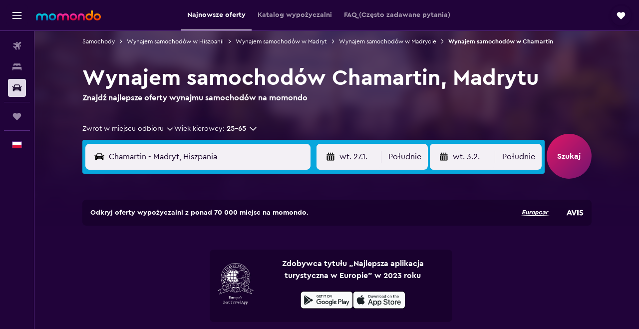

--- FILE ---
content_type: text/html;charset=UTF-8
request_url: https://www.momondo.pl/wypozyczalnie-samochodow/Chamartin-Madryt-206210-crn.ksp
body_size: 107788
content:
<!DOCTYPE html>
<html lang='pl-pl' dir='ltr'>
<head>
<meta name="r9-version" content="R800d"/><meta name="r9-built" content="20260115.060431"/><meta name="r9-rendered" content="Tue, 20 Jan 2026 14:06:12 GMT"/><meta name="r9-build-number" content="15"/><link rel="stylesheet" href="https://content.r9cdn.net/res/combined.css?v=948ea7f5090d436fa333e8f8fe4e75e9a07d82a8&amp;cluster=4"/><link rel="stylesheet" href="https://content.r9cdn.net/res/combined.css?v=71a6e5b9fdd7f3eb4dd707fb67165a7c9fd16b74&amp;cluster=4"/><meta name="viewport" content="width=device-width, initial-scale=1, minimum-scale=1"/><meta name="format-detection" content="telephone=no"/><link rel="icon" href="/favicon.ico" sizes="any"/><link rel="icon" href="/icon.svg" type="image/svg+xml"/><title>Tani wynajem samochodów w Chamartin już od 32 zł | momondo</title><meta name="description" content="Chamartin: wyszukuj i porównuj oferty wynajmu samochodów. Znajdź samochody na wynajem w korzystnej cenie w pobliżu popularnych atrakcji w dzielnicy Chamartin (Madrytu). Przeszukuj oferty CLICK RENT , Europcar, Enterprise Rent-A-Car i wielu innych wypożyczalni, żeby znaleźć auta już od 32 zł za dzień!"/><link rel="preconnect" href="apis.google.com"/><link rel="dns-prefetch" href="apis.google.com"/><link rel="preconnect" href="www.googletagmanager.com"/><link rel="dns-prefetch" href="www.googletagmanager.com"/><link rel="preconnect" href="www.google-analytics.com"/><link rel="dns-prefetch" href="www.google-analytics.com"/><script type="text/javascript">
var safari13PlusRegex = /Macintosh;.*?Version\/(1[3-9]|[2-9][0-9]+)(\.[0-9]+)* Safari/;
if (
window &&
window.navigator &&
window.navigator.userAgent &&
window.navigator.userAgent.indexOf('Safari') > -1 &&
window.navigator.userAgent.indexOf('Chrome') === -1 &&
safari13PlusRegex.test(window.navigator.userAgent)
) {
if (
'ontouchstart' in window &&
(!('cookieEnabled' in window.navigator) || window.navigator.cookieEnabled)
) {
if (
decodeURIComponent(document.cookie).indexOf('pmov=') < 0 &&
decodeURIComponent(document.cookie).indexOf('oo.tweb=') < 0
) {
var d = new Date();
d.setTime(d.getTime() + 90 * 24 * 60 * 60 * 1000);
document.cookie = 'pmov=tb;path=/;expires=' + d.toUTCString();
}
}
}
</script><meta name="kayak_page" content="car,static-neighborhood-cars,unknown"/><meta name="seop" content="206210"/><meta name="seo-cache" content="true"/><script type="text/javascript">
var DynamicContextPromise = (function (handler) {
this.status = 0;
this.value = undefined;
this.thenCallbacks = [];
this.catchCallbacks = [];
this.then = function(fn) {
if (this.status === 0) {
this.thenCallbacks.push(fn);
}
if (this.status === 1) {
fn(this.value);
}
return this;
}.bind(this);
this.catch = function(fn) {
if (this.status === 0) {
this.catchCallbacks.push(fn);
}
if (this.status === 2) {
fn(this.value);
}
return this;
}.bind(this);
var resolve = function(value) {
if (this.status === 0) {
this.status = 1;
this.value = value;
this.thenCallbacks.forEach(function(fn) {
fn(value)
});
}
}.bind(this);
var reject = function(value) {
if (this.status === 0) {
this.status = 2;
this.value = value;
this.catchCallbacks.forEach(function(fn) {
fn(value)
});
}
}.bind(this);
try {
handler(resolve, reject);
} catch (err) {
reject(err);
}
return {
then: this.then,
catch: this.catch,
};
}).bind({})
var ie = (function () {
var undef,
v = 3,
div = document.createElement('div'),
all = div.getElementsByTagName('i');
while (div.innerHTML = '<!--[if gt IE ' + (++v) + ']><i></i><![endif]-->', all[0]);
return v > 4 ? v : undef;
}());
var xhr = ie <= 9 ? new XDomainRequest() : new XMLHttpRequest();
var trackingQueryParams = "";
var getOnlyValidParams = function(paramsList, reservedParamsList) {
var finalParamsList = [];
for (var i = 0; i < paramsList.length; i++) {
if (reservedParamsList.indexOf(paramsList[i].split('=')[0]) == -1) {
finalParamsList.push(paramsList[i]);
}
}
return finalParamsList;
}
var removeUnnecessaryQueryStringChars = function(paramsString) {
if (paramsString.charAt(0) === '?') {
return paramsString.substr(1);
}
return paramsString;
}
var reservedParamsList = ['vertical', 'pageId', 'subPageId', 'originalReferrer', 'seoPlacementId', 'seoLanguage', 'seoCountry', 'tags'];
var paramsString = window.location && window.location.search;
if (paramsString) {
paramsString = removeUnnecessaryQueryStringChars(paramsString);
var finalParamsList = getOnlyValidParams(paramsString.split('&'), reservedParamsList)
trackingQueryParams = finalParamsList.length > 0 ? "&" + finalParamsList.join("&") + "&seo=true" : "";
}
var trackingUrl = '/s/run/fpc/context' +
'?vertical=car' +
'&pageId=static-neighborhood-cars' +
'&subPageId=unknown' +
'&originalReferrer=' + encodeURIComponent(document.referrer) +
'&seoPlacementId=' + encodeURIComponent('206210') +
'&tags=' + encodeURIComponent('') +
'&origin=' + encodeURIComponent('') +
'&destination=' + encodeURIComponent('') +
'&isSeoPage=' + encodeURIComponent('true') +
'&domain=' + encodeURIComponent(window.location.host) +
trackingQueryParams;
xhr.open('GET', trackingUrl, true);
xhr.responseType = 'json';
window.R9 = window.R9 || {};
window.R9.unhiddenElements = [];
window.R9.dynamicContextPromise = new DynamicContextPromise(function(resolve, reject) {
xhr.onload = function () {
if (xhr.readyState === xhr.DONE && xhr.status === 200) {
window.R9 = window.R9 || {};
window.R9.globals = window.R9.globals || {};
resolve(xhr.response);
if (xhr.response['formToken']) {
R9.globals.formtoken = xhr.response['formToken'];
}
if (xhr.response['jsonPlacementEnabled'] && xhr.response['jsonGlobalPlacementEnabled']) {
if (xhr.response['placement']) {
R9.globals.placement = xhr.response['placement'];
}
if (xhr.response['affiliate']) {
R9.globals.affiliate = xhr.response['affiliate'];
}
}
if (xhr.response['dsaRemovableFields']) {
var dsaRemovableParamsList = xhr.response['dsaRemovableFields'];
var query = window.location.search.slice(1) || "";
var params = query.split('&');
var needRemoveParams = false;
for (var i = 0; i < dsaRemovableParamsList.length; i++) {
if (query.indexOf(dsaRemovableParamsList[i] + '=') != -1) {
needRemoveParams = true;
break;
}
}
if (needRemoveParams) {
var path = window.location.pathname;
var finalQuery = [];
for (var i = 0; i < params.length; i++) {
if (dsaRemovableParamsList.indexOf(params[i].split('=')[0]) == -1) {
finalQuery.push(params[i]);
}
}
if (window.history.replaceState) {
window.history.replaceState({}, document.title, path + (finalQuery.length > 0 ? '?' + finalQuery.join('&') : ''));
}
}
if(xhr.response['cachedCookieConsentEnabled']) {
var unhideElement = (elementId) => {
var elementToUnhide = document.querySelector(elementId);
if (elementToUnhide) {
window.R9.unhiddenElements = window.R9.unhiddenElements || [];
window.R9.unhiddenElements.push(elementId.replace('#', ''));
elementToUnhide.removeAttribute('hidden');
elementToUnhide.dispatchEvent(new Event('initialStaticHideRemove'));
}
}
var unhideCookieConsent = () => {
if (xhr.response['showSharedIabTcfDialog']) {
unhideElement('#iab-tcf-dialog');
}
if (xhr.response['showDataTransferDisclaimerDialog']) {
unhideElement('#shared-data-transfer-disclaimer-dialog');
}
if (xhr.response['showTwoPartyConsentDialog']) {
unhideElement('#shared-two-part-consent-dialog');
}
}
if (document.readyState === "loading") {
document.addEventListener("DOMContentLoaded", unhideCookieConsent);
} else {
unhideCookieConsent();
}
}
}
} else {
reject(xhr.response);
}
};
})
xhr.send('');
</script><link rel="canonical" href="https://www.momondo.pl/wypozyczalnie-samochodow/Chamartin-Madryt-206210-crn.ksp"/><link rel="alternate" hrefLang="de-AT" href="https://www.momondo.at/mietwagen/Chamartin-Madrid-206210-crn.ksp"/><link rel="alternate" hrefLang="en-AU" href="https://www.momondo.com.au/car-hire/Chamartin-Madrid-206210-crn.ksp"/><link rel="alternate" hrefLang="fr-BE" href="https://www.fr.momondo.be/location-de-voiture/Chamartin-Madrid-206210-crn.ksp"/><link rel="alternate" hrefLang="nl-BE" href="https://www.momondo.be/autoverhuur/Chamartin-Madrid-206210-crn.ksp"/><link rel="alternate" hrefLang="pt-BR" href="https://www.momondo.com.br/aluguel-de-carros/Chamartin-Madri-206210-crn.ksp"/><link rel="alternate" hrefLang="fr-CA" href="https://www.fr.momondo.ca/location-de-voiture/Chamartin-Madrid-206210-crn.ksp"/><link rel="alternate" hrefLang="en-CA" href="https://www.momondo.ca/car-rental/Chamartin-Madrid-206210-crn.ksp"/><link rel="alternate" hrefLang="fr-CH" href="https://www.fr.momondo.ch/location-de-voiture/Chamartin-Madrid-206210-crn.ksp"/><link rel="alternate" hrefLang="de-CH" href="https://www.momondo.ch/mietwagen/Chamartin-Madrid-206210-crn.ksp"/><link rel="alternate" hrefLang="es-CL" href="https://www.momondo.cl/alquiler-de-autos/Distrito-de-Chamartin-Madrid-206210-crn.ksp"/><link rel="alternate" hrefLang="es-CO" href="https://www.momondo.com.co/alquiler-de-carros/Distrito-de-Chamartin-Madrid-206210-crn.ksp"/><link rel="alternate" hrefLang="de-DE" href="https://www.momondo.de/mietwagen/Chamartin-Madrid-206210-crn.ksp"/><link rel="alternate" hrefLang="da-DK" href="https://www.momondo.dk/biludlejning/Chamartin-Madrid-206210-crn.ksp"/><link rel="alternate" hrefLang="es-ES" href="https://www.momondo.es/alquiler-de-coches/Distrito-de-Chamartin-Madrid-206210-crn.ksp"/><link rel="alternate" hrefLang="es-MX" href="https://www.momondo.mx/alquiler-de-coches/Distrito-de-Chamartin-Madrid-206210-crn.ksp"/><link rel="alternate" hrefLang="es-UY" href="https://www.es.momondo.com/autos/Distrito-de-Chamartin-Madrid-206210-crn.ksp"/><link rel="alternate" hrefLang="es-PE" href="https://www.momondo.com.pe/alquiler-de-autos/Distrito-de-Chamartin-Madrid-206210-crn.ksp"/><link rel="alternate" hrefLang="fr-FR" href="https://www.momondo.fr/location-de-voiture/Chamartin-Madrid-206210-crn.ksp"/><link rel="alternate" hrefLang="en-GB" href="https://www.momondo.co.uk/car-hire/Chamartin-Madrid-206210-crn.ksp"/><link rel="alternate" hrefLang="en-IE" href="https://www.momondo.ie/car-hire/Chamartin-Madrid-206210-crn.ksp"/><link rel="alternate" hrefLang="en-IN" href="https://www.momondo.in/car-rental/Chamartin-Madrid-206210-crn.ksp"/><link rel="alternate" hrefLang="it-IT" href="https://www.momondo.it/noleggio-auto/Chamartin-Madrid-206210-crn.ksp"/><link rel="alternate" hrefLang="nl-NL" href="https://www.momondo.nl/autoverhuur/Chamartin-Madrid-206210-crn.ksp"/><link rel="alternate" hrefLang="no-NO" href="https://www.momondo.no/leiebil/Chamartin-Madrid-206210-crn.ksp"/><link rel="alternate" hrefLang="pl-PL" href="https://www.momondo.pl/wypozyczalnie-samochodow/Chamartin-Madryt-206210-crn.ksp"/><link rel="alternate" hrefLang="pt-PT" href="https://www.momondo.pt/aluguer-de-carros/Chamartin-Madrid-206210-crn.ksp"/><link rel="alternate" hrefLang="ro-RO" href="https://www.momondo.ro/inchirieri-auto/Chamartin-Madrid-206210-crn.ksp"/><link rel="alternate" hrefLang="sv-SE" href="https://www.momondo.se/hyrbil/Chamartin-Madrid-206210-crn.ksp"/><link rel="alternate" hrefLang="tr-TR" href="https://www.momondo.com.tr/kiralik-arac/Chamartin-Madrid-206210-crn.ksp"/><link rel="alternate" hrefLang="en-US" href="https://www.momondo.com/car-rental/Chamartin-Madrid-206210-crn.ksp"/><meta property="og:image" content="https://content.r9cdn.net/rimg/dimg/ef/1f/a3be6a87-hood-206210-172e4022930.jpg?width=1200&amp;height=630&amp;xhint=2818&amp;yhint=2324&amp;crop=true"/><meta property="og:image:width" content="1200"/><meta property="og:image:height" content="630"/><meta property="og:title" content="Tani wynajem samochodów w Chamartin już od 32 zł | momondo"/><meta property="og:type" content="website"/><meta property="og:description" content="Chamartin: wyszukuj i porównuj oferty wynajmu samochodów. Znajdź samochody na wynajem w korzystnej cenie w pobliżu popularnych atrakcji w dzielnicy Chamartin (Madrytu). Przeszukuj oferty CLICK RENT , Europcar, Enterprise Rent-A-Car i wielu innych wypożyczalni, żeby znaleźć auta już od 32 zł za dzień!"/><meta property="og:url" content="https://www.momondo.pl/wypozyczalnie-samochodow/Chamartin-Madryt-206210-crn.ksp"/><meta property="og:site_name" content="momondo"/><meta property="fb:pages" content="148785901841216"/><meta property="twitter:title" content="Tani wynajem samochodów w Chamartin już od 32 zł | momondo"/><meta name="twitter:description" content="Chamartin: wyszukuj i porównuj oferty wynajmu samochodów. Znajdź samochody na wynajem w korzystnej cenie w pobliżu popularnych atrakcji w dzielnicy Chamartin (Madrytu). Przeszukuj oferty CLICK RENT , Europcar, Enterprise Rent-A-Car i wielu innych wypożyczalni, żeby znaleźć auta już od 32 zł za dzień!"/><meta name="twitter:image:src" content="https://content.r9cdn.net/rimg/dimg/ef/1f/a3be6a87-hood-206210-172e4022930.jpg?width=440&amp;height=220&amp;xhint=2818&amp;yhint=2324&amp;crop=true"/><meta name="twitter:card" content="summary_large_image"/><meta name="twitter:site" content="@momondo"/><meta name="twitter:creator" content="@momondo"/><meta name="robots" content="index,follow"/><link rel="apple-touch-icon" href="/apple-touch-icon.png"/><link rel="apple-touch-icon" sizes="60x60" href="/apple-touch-icon-60x60.png"/><link rel="apple-touch-icon" sizes="76x76" href="/apple-touch-icon-76x76.png"/><link rel="apple-touch-icon" sizes="120x120" href="/apple-touch-icon-120x120.png"/><link rel="apple-touch-icon" sizes="152x152" href="/apple-touch-icon-152x152.png"/><link rel="apple-touch-icon" sizes="167x167" href="/apple-touch-icon-167x167.png"/><link rel="apple-touch-icon" sizes="180x180" href="/apple-touch-icon-180x180.png"/><script type="application/ld+json">{"@context":"https://schema.org","@type":"Website","name":"momondo","url":"https://www.momondo.pl"}</script><script type="application/ld+json">{"@context":"http://schema.org","@type":"Organization","name":"momondo","url":"https://www.momondo.pl/wypozyczalnie-samochodow/Chamartin-Madryt-206210-crn.ksp","sameAs":["https://www.facebook.com/momondo","https://www.instagram.com/momondo"]}</script><script type="application/ld+json">[{"@context":"http://schema.org","@type":"BreadcrumbList","name":"r9-alt","itemListElement":[{"@type":"ListItem","position":"1","item":{"@id":"https://www.momondo.pl/wypozyczalnie-samochodow","name":"Samochody"}},{"@type":"ListItem","position":"2","item":{"@id":"","name":"Wynajem samochodów w Chamartin"}}]},{"@context":"http://schema.org","@type":"BreadcrumbList","name":"r9-full","itemListElement":[{"@type":"ListItem","position":"1","item":{"@id":"https://www.momondo.pl/wypozyczalnie-samochodow","name":"Samochody"}},{"@type":"ListItem","position":"2","item":{"@id":"/wypozyczalnie-samochodow/Hiszpania-225-crc.ksp","name":"Wynajem samochodów w Hiszpanii"}},{"@type":"ListItem","position":"3","item":{"@id":"/wypozyczalnie-samochodow/Madryt-Hiszpania-2996-crr.ksp","name":"Wynajem samochodów w Madryt"}},{"@type":"ListItem","position":"4","item":{"@id":"/wypozyczalnie-samochodow/Madryt-32213","name":"Wynajem samochodów w Madrycie"}},{"@type":"ListItem","position":"5","item":{"@id":"","name":"Wynajem samochodów w Chamartin"}}]}]</script><script type="application/ld+json">{"@context":"http://schema.org","@type":"FAQPage","mainEntity":[{"@type":"Question","name":"Ile kosztuje wynajem auta w regionie Chamartin?","acceptedAnswer":{"@type":"Answer","text":"Za wynajem samochodu w regionie Chamartin trzeba średnio zapłacić 94 zł/dzień. Osoby korzystające z momondo znalazły oferty od 32 zł/dzień do nawet 236 zł/dzień. Różnica w cenie to 87%. Cena zależy często od tego, w jakiej dzielnicy miasta {5} wynajmiesz samochód."}},{"@type":"Question","name":"Która wypożyczalnia w regionie Chamartin jest najtańsza?","acceptedAnswer":{"@type":"Answer","text":"Najtańszą wypożyczalnią samochodów w regionie Chamartin jest CLICK RENT (29 zł/dzień). Inne wypożyczalnie o przystępnych cenach znalezione w ciągu ostatnich 72 godzin to Budget (91 zł/dzień) oraz Alamo (120 zł/dzień). Ceny mogą ulec zmianie w zależności od dzielnicy, którą masz zamiar odwiedzić oraz rodzaju wynajmowanego samochodu."}},{"@type":"Question","name":"Która wypożyczalnia samochodów w regionie Chamartin jest najlepsza?","acceptedAnswer":{"@type":"Answer","text":"Najlepszą wypożyczalnią w regionie Chamartin jest Budget. Uzyskała ona ocenę 10,0/10 na podstawie 2opinii."}},{"@type":"Question","name":"Chamartin – jakie samochody są najczęściej wypożyczane?","acceptedAnswer":{"@type":"Answer","text":"Najpopularniejszym typem samochodów wynajmowanych w regionie Chamartin jest Economy. Jego wypożyczenie kosztuje średnio 40 zł za dzień. 20% osób korzystających z naszej strony preferuje Economy ze względu na cenę, dostępność i planowaną trasę."}},{"@type":"Question","name":"Czy wynajem samochodu jest tańszy w innych dzielnicach miasta Madryt?","acceptedAnswer":{"@type":"Answer","text":"Rejas i Timón to dzielnice, w których najtaniej wynajmiesz samochód w mieście Madryt. Z naszych danych wynika, że CLICK RENT to najtańsza wypożyczalnia samochodów w dzielnicy Rejas. Średnia cena wynajmu w tej firmie to 18 zł/dzień. Centauro to natomiast wypożyczalnia, która ma najkorzystniejsze ceny w dzielnicy Timón. Zapłacisz tam średnio 33 zł/dzień."}},{"@type":"Question","name":"Chamartin – na ile dni podróżujący zwykle wypożyczają samochody?","acceptedAnswer":{"@type":"Answer","text":"Większość osób korzystających z momondo udających się do dzielnicy Chamartin wynajmuje samochód na 16 dni za 136 zł/dzień. Wypożyczenie auta na tydzień kosztuje średnio około 1 249 zł, a na weekend 418 zł. Możesz również wynająć samochód na dłuższą wyprawę. Według naszych danych, średni miesięczny koszt wynajmu auta w dzielnicy Chamartin wynosi łącznie 9 583 zł."}},{"@type":"Question","name":"Chamartin — kiedy najlepiej wypożyczyć auto?","acceptedAnswer":{"@type":"Answer","text":"Chamartin: najlepszym miesiącem na wynajęcie auta jest Luty, gdy średnie ceny wynoszą 87 zł za dzień. Najdroższy miesiąc to Sierpień, podczas którego średnie ceny wahają się w granicach 182 zł za dzień. Pamiętaj, że najlepszą cenę uzyskasz, rezerwując samochód na 71 dni przed planowaną podróżą."}},{"@type":"Question","name":"Chamartin – dlaczego warto korzystać z momondo, szukając ofert wynajmu samochodów?","acceptedAnswer":{"@type":"Answer","text":"Warto skorzystać z momondo, aby znaleźć ofertę samochodu na wynajem, bo możesz zaoszczędzić czas i pieniądze. momondo wyszukuje i umożliwia porównywanie cen i zasad wypożyczenia samochodów z tysięcy stron oferujących wynajem."}},{"@type":"Question","name":"Chamartin – w jaki sposób momondo pomoże mi znaleźć najlepszą ofertę wynajmu samochodu?","acceptedAnswer":{"@type":"Answer","text":"Po wyszukaniu ofert wynajmu samochodów momondo wyświetli wyniki i umożliwi znalezienie najlepszej oferty przy użyciu naszych filtrów; możesz zawęzić wyszukiwanie według typu pojazdu, ceny, agencji i wielu reguł, mogących mieć zastosowanie."}},{"@type":"Question","name":"Chamartin – czy znajdę na momondo oferty samochodów do wynajęcia z bezpłatnym odwołaniem?","acceptedAnswer":{"@type":"Answer","text":"Oczywiście! momondo oferuje filtry wyszukiwania umożliwiające znalezienie wypożyczalni samochodów z opcją bezpłatnego odwołania."}},{"@type":"Question","name":"Chamartin – czy znajdę oferty wynajmu samochodów z dogodnymi zasadami tankowania na momondo?","acceptedAnswer":{"@type":"Answer","text":"Tak, dogodne zasady tankowania to jeden z filtrów wyszukiwania oferowanych przez momondo dla wszystkich lokalizacji."}},{"@type":"Question","name":"Chamartin – czy znajdę na momondo wypożyczalnię samochodów oferującą dokładne czyszczenie?","acceptedAnswer":{"@type":"Answer","text":"Tak, możesz użyć filtrów na momondo, by znaleźć samochody na wynajem z dokładnym czyszczeniem."}},{"@type":"Question","name":"Chamartin – czy momondo umożliwia wyszukiwanie samochodów na wynajem bez limitu kilometrów?","acceptedAnswer":{"@type":"Answer","text":"Tak, wyszukując samochodów na momondo, znajdziesz również oferty bez limitu kilometrów."}},{"@type":"Question","name":"Chamartin, samochody – kiedy miała miejsce ostatnia aktualizacja cen na momondo?","acceptedAnswer":{"@type":"Answer","text":"samochody w: Chamartin – ceny są odświeżane codziennie."}},{"@type":"Question","name":"Chamartin, samochody – ile stron przeszukuje momondo?","acceptedAnswer":{"@type":"Answer","text":"samochody w: Chamartin – dostępnych jest 36 operatorów (dane na stycznia 2026."}},{"@type":"Question","name":"Ile trzeba mieć lat, aby wynająć samochód w: Chamartin?","acceptedAnswer":{"@type":"Answer","text":"W zależności od kraju minimalny wiek kierowcy może być inny (dotyczy to również: Chamartin). W wielu krajach UE kierowcy muszą mieć ukończone 18 lat. Żeby wypożyczyć samochód za granicą, musisz zazwyczaj mieć co najmniej 21 lat, a jeśli masz mniej niż 25 lat, może zostać naliczona dodatkowa opłata za młodego kierowcę. Zalecamy zapoznanie się z regulaminem wypożyczalni przed dokonaniem rezerwacji."}},{"@type":"Question","name":"Chamartin: jakie dokumenty lub dowód tożsamości są potrzebne do wypożyczenia samochodu w tym miejscu?","acceptedAnswer":{"@type":"Answer","text":"Chamartin: aby wynająć samochód w tym miejscu, wszyscy kierowcy muszą przedstawić ważne pełne prawo jazdy. Jeśli prawo jazdy jest napisane w języku innym niż język kraju wynajmu, może być wymagane międzynarodowe zezwolenie na prowadzenie pojazdu, aby uniknąć ryzyka otrzymania grzywny. Jeśli wynajmujesz samochód za granicą, może być również konieczne przedstawienie dowodu podróży powrotnej i informacji o zakwaterowaniu podczas pobytu. Zawsze zalecamy potwierdzenie tych informacji z wypożyczalnią, w której dokonujesz rezerwacji."}}]}</script><script type="application/ld+json">{"@context":"http://schema.org","@type":"AutoRental","name":"CLICK RENT ","image":"https://content.r9cdn.net/rimg/provider-logos/cars/h/clickrent.png?crop=false&width=120&height=60&fallback=default3.png&_v=33bb0ba8dc81649bdc66e59de0f20fdb","telephone":"+34 971 73 06 96","address":{"@type":"PostalAddress","streetAddress":"Calle de Jose Vasconcelos 27, Madrid Centro Norte Parking","postalCode":"28036","addressLocality":"Madrytu","addressRegion":"Madryt","addressCountry":"Hiszpanii"},"openingHoursSpecification":[{"@type":"OpeningHoursSpecification","dayOfWeek":["monday"],"opens":"08:00:00","closes":"20:00:00"},{"@type":"OpeningHoursSpecification","dayOfWeek":["tuesday"],"opens":"08:00:00","closes":"20:00:00"},{"@type":"OpeningHoursSpecification","dayOfWeek":["wednesday"],"opens":"08:00:00","closes":"20:00:00"},{"@type":"OpeningHoursSpecification","dayOfWeek":["thursday"],"opens":"08:00:00","closes":"20:00:00"},{"@type":"OpeningHoursSpecification","dayOfWeek":["friday"],"opens":"08:00:00","closes":"20:00:00"},{"@type":"OpeningHoursSpecification","dayOfWeek":["saturday"],"opens":"08:00:00","closes":"20:00:00"},{"@type":"OpeningHoursSpecification","dayOfWeek":["sunday"],"opens":"08:00:00","closes":"20:00:00"}],"areaServed":{"@type":"City","name":"Madrytu"},"parentOrganization":{"@type":"Organization","name":"CLICK RENT "}}</script><script type="application/ld+json">{"@context":"http://schema.org","@type":"AutoRental","name":"Europcar","image":"https://content.r9cdn.net/rimg/provider-logos/cars/h/europcar.png?crop=false&width=120&height=60&fallback=default3.png&_v=20150afe0d617a823f51116e105d0bca","telephone":"+34 911 50 50 00","address":{"@type":"PostalAddress","streetAddress":"Estación Chamartin, Parking P2 Saba","postalCode":"28036","addressLocality":"Madrytu","addressRegion":"Madryt","addressCountry":"Hiszpanii"},"areaServed":{"@type":"City","name":"Madrytu"},"parentOrganization":{"@type":"Organization","name":"Europcar"}}</script><script type="application/ld+json">{"@context":"http://schema.org","@type":"AutoRental","name":"Europcar","image":"https://content.r9cdn.net/rimg/provider-logos/cars/h/europcar.png?crop=false&width=120&height=60&fallback=default3.png&_v=20150afe0d617a823f51116e105d0bca","telephone":"+34 915 559 930","address":{"@type":"PostalAddress","streetAddress":"Pº De La Castellana 193","postalCode":"28046","addressLocality":"Madrytu","addressRegion":"Madryt","addressCountry":"Hiszpanii"},"areaServed":{"@type":"City","name":"Madrytu"},"parentOrganization":{"@type":"Organization","name":"Europcar"}}</script><script type="application/ld+json">{"@context":"http://schema.org","@type":"AutoRental","name":"Enterprise Rent-A-Car","image":"https://content.r9cdn.net/rimg/provider-logos/cars/h/enterprise.png?crop=false&width=120&height=60&fallback=default3.png&_v=e58e7c74ab38dad83c27b49b39d0986f","telephone":"+34 913 23 59 70","address":{"@type":"PostalAddress","streetAddress":"Calle De La Hiedra, 26","postalCode":"28036","addressLocality":"Madrytu","addressRegion":"Madryt","addressCountry":"Hiszpanii"},"openingHoursSpecification":[{"@type":"OpeningHoursSpecification","dayOfWeek":["monday"],"opens":"08:00:00","closes":"18:00:00"},{"@type":"OpeningHoursSpecification","dayOfWeek":["tuesday"],"opens":"08:00:00","closes":"18:00:00"},{"@type":"OpeningHoursSpecification","dayOfWeek":["wednesday"],"opens":"08:00:00","closes":"18:00:00"},{"@type":"OpeningHoursSpecification","dayOfWeek":["thursday"],"opens":"08:00:00","closes":"18:00:00"},{"@type":"OpeningHoursSpecification","dayOfWeek":["friday"],"opens":"08:00:00","closes":"18:00:00"},{"@type":"OpeningHoursSpecification","dayOfWeek":["saturday"],"opens":"09:00:00","closes":"13:00:00"},{"@type":"OpeningHoursSpecification","dayOfWeek":["sunday"],"opens":"00:00:00","closes":"00:00:00"}],"areaServed":{"@type":"City","name":"Madrytu"},"parentOrganization":{"@type":"Organization","name":"Enterprise Rent-A-Car"}}</script><script type="application/ld+json">{"@context":"http://schema.org","@type":"AutoRental","name":"Enterprise Rent-A-Car","image":"https://content.r9cdn.net/rimg/provider-logos/cars/h/enterprise.png?crop=false&width=120&height=60&fallback=default3.png&_v=e58e7c74ab38dad83c27b49b39d0986f","telephone":"+34 913 23 59 70","address":{"@type":"PostalAddress","streetAddress":"Estacion De Chamartin","postalCode":"28036","addressLocality":"Madrytu","addressRegion":"Madryt","addressCountry":"Hiszpanii"},"openingHoursSpecification":[{"@type":"OpeningHoursSpecification","dayOfWeek":["monday"],"opens":"07:30:00","closes":"20:00:00"},{"@type":"OpeningHoursSpecification","dayOfWeek":["tuesday"],"opens":"07:30:00","closes":"20:00:00"},{"@type":"OpeningHoursSpecification","dayOfWeek":["wednesday"],"opens":"07:30:00","closes":"20:00:00"},{"@type":"OpeningHoursSpecification","dayOfWeek":["thursday"],"opens":"07:30:00","closes":"20:00:00"},{"@type":"OpeningHoursSpecification","dayOfWeek":["friday"],"opens":"07:30:00","closes":"20:00:00"},{"@type":"OpeningHoursSpecification","dayOfWeek":["saturday"],"opens":"09:00:00","closes":"14:00:00"},{"@type":"OpeningHoursSpecification","dayOfWeek":["sunday"],"opens":"09:00:00","closes":"14:00:00"}],"areaServed":{"@type":"City","name":"Madrytu"},"parentOrganization":{"@type":"Organization","name":"Enterprise Rent-A-Car"}}</script><script type="application/ld+json">{"@context":"http://schema.org","@type":"AutoRental","name":"Avis","image":"https://content.r9cdn.net/rimg/provider-logos/cars/h/avis.png?crop=false&width=120&height=60&fallback=default1.png&_v=7f7d5a809d8f3ba3988b76e735e9719a","address":{"@type":"PostalAddress","streetAddress":"Estacion Chamartin Parking P2","postalCode":"28036","addressLocality":"Madrytu","addressRegion":"Madryt","addressCountry":"Hiszpanii"},"openingHoursSpecification":[{"@type":"OpeningHoursSpecification","dayOfWeek":["monday"],"opens":"08:00:00","closes":"21:45:00"},{"@type":"OpeningHoursSpecification","dayOfWeek":["tuesday"],"opens":"08:00:00","closes":"21:45:00"},{"@type":"OpeningHoursSpecification","dayOfWeek":["wednesday"],"opens":"08:00:00","closes":"21:45:00"},{"@type":"OpeningHoursSpecification","dayOfWeek":["thursday"],"opens":"08:00:00","closes":"21:45:00"},{"@type":"OpeningHoursSpecification","dayOfWeek":["friday"],"opens":"08:00:00","closes":"21:45:00"},{"@type":"OpeningHoursSpecification","dayOfWeek":["saturday"],"opens":"09:00:00","closes":"12:45:00"},{"@type":"OpeningHoursSpecification","dayOfWeek":["sunday"],"opens":"09:00:00","closes":"12:45:00"}],"areaServed":{"@type":"City","name":"Madrytu"},"parentOrganization":{"@type":"Organization","name":"Avis"}}</script><script type="application/ld+json">{"@context":"http://schema.org","@type":"AutoRental","name":"Alamo","image":"https://content.r9cdn.net/rimg/provider-logos/cars/h/alamo.png?crop=false&width=120&height=60&fallback=default1.png&_v=9b69fc4d85a86436b9a4bbe5320887b4","telephone":"+34 913 23 59 70","address":{"@type":"PostalAddress","streetAddress":"Estacion De Chamartin","postalCode":"28036","addressLocality":"Madrytu","addressRegion":"Madryt","addressCountry":"Hiszpanii"},"openingHoursSpecification":[{"@type":"OpeningHoursSpecification","dayOfWeek":["monday"],"opens":"07:30:00","closes":"20:00:00"},{"@type":"OpeningHoursSpecification","dayOfWeek":["tuesday"],"opens":"07:30:00","closes":"20:00:00"},{"@type":"OpeningHoursSpecification","dayOfWeek":["wednesday"],"opens":"07:30:00","closes":"20:00:00"},{"@type":"OpeningHoursSpecification","dayOfWeek":["thursday"],"opens":"07:30:00","closes":"20:00:00"},{"@type":"OpeningHoursSpecification","dayOfWeek":["friday"],"opens":"07:30:00","closes":"20:00:00"},{"@type":"OpeningHoursSpecification","dayOfWeek":["saturday"],"opens":"09:00:00","closes":"14:00:00"},{"@type":"OpeningHoursSpecification","dayOfWeek":["sunday"],"opens":"09:00:00","closes":"14:00:00"}],"areaServed":{"@type":"City","name":"Madrytu"},"parentOrganization":{"@type":"Organization","name":"Alamo"}}</script><script type="application/ld+json">{"@context":"http://schema.org","@type":"AutoRental","name":"Dollar","image":"https://content.r9cdn.net/rimg/provider-logos/cars/h/dollar.png?crop=false&width=120&height=60&fallback=default3.png&_v=93baf74f4d8ed5af7931288c7d6a0b3c","telephone":"+34 913 15 24 44","address":{"@type":"PostalAddress","streetAddress":"Parking Emt Calle Hiedra 26","postalCode":"28036","addressLocality":"Madrytu","addressRegion":"Madryt","addressCountry":"Hiszpanii"},"openingHoursSpecification":[{"@type":"OpeningHoursSpecification","dayOfWeek":["monday"],"opens":"09:00:00","closes":"17:00:00"},{"@type":"OpeningHoursSpecification","dayOfWeek":["tuesday"],"opens":"09:00:00","closes":"17:00:00"},{"@type":"OpeningHoursSpecification","dayOfWeek":["wednesday"],"opens":"09:00:00","closes":"17:00:00"},{"@type":"OpeningHoursSpecification","dayOfWeek":["thursday"],"opens":"09:00:00","closes":"17:00:00"},{"@type":"OpeningHoursSpecification","dayOfWeek":["friday"],"opens":"09:00:00","closes":"17:00:00"}],"areaServed":{"@type":"City","name":"Madrytu"},"parentOrganization":{"@type":"Organization","name":"Dollar"}}</script><script type="application/ld+json">{"@context":"http://schema.org","@type":"AutoRental","name":"Budget","image":"https://content.r9cdn.net/rimg/provider-logos/cars/h/budget.png?crop=false&width=120&height=60&fallback=default3.png&_v=d9abb6d7c1544876082450eb3bb9fafa","address":{"@type":"PostalAddress","streetAddress":"Estacion Chamartin Parking P2","postalCode":"28036","addressLocality":"Madrytu","addressRegion":"Madryt","addressCountry":"Hiszpanii"},"openingHoursSpecification":[{"@type":"OpeningHoursSpecification","dayOfWeek":["monday"],"opens":"08:00:00","closes":"21:45:00"},{"@type":"OpeningHoursSpecification","dayOfWeek":["tuesday"],"opens":"08:00:00","closes":"21:45:00"},{"@type":"OpeningHoursSpecification","dayOfWeek":["wednesday"],"opens":"08:00:00","closes":"21:45:00"},{"@type":"OpeningHoursSpecification","dayOfWeek":["thursday"],"opens":"08:00:00","closes":"21:45:00"},{"@type":"OpeningHoursSpecification","dayOfWeek":["friday"],"opens":"08:00:00","closes":"21:45:00"},{"@type":"OpeningHoursSpecification","dayOfWeek":["saturday"],"opens":"09:00:00","closes":"12:45:00"},{"@type":"OpeningHoursSpecification","dayOfWeek":["sunday"],"opens":"09:00:00","closes":"12:45:00"}],"areaServed":{"@type":"City","name":"Madrytu"},"parentOrganization":{"@type":"Organization","name":"Budget"}}</script><script type="application/ld+json">{"@context":"http://schema.org","@type":"AutoRental","name":"Centauro","image":"https://content.r9cdn.net/rimg/provider-logos/cars/h/centauro.png?crop=false&width=120&height=60&fallback=default2.png&_v=a73eea298d92f40f8a349ead9f4c44c2","telephone":"+34 966 360 360","address":{"@type":"PostalAddress","streetAddress":"Calle de la Hiedra, 26B","postalCode":"28036","addressLocality":"Madrytu","addressRegion":"Madryt","addressCountry":"Hiszpanii"},"openingHoursSpecification":[{"@type":"OpeningHoursSpecification","dayOfWeek":["monday"],"opens":"07:00:00","closes":"22:00:00"},{"@type":"OpeningHoursSpecification","dayOfWeek":["tuesday"],"opens":"07:00:00","closes":"22:00:00"},{"@type":"OpeningHoursSpecification","dayOfWeek":["wednesday"],"opens":"07:00:00","closes":"22:00:00"},{"@type":"OpeningHoursSpecification","dayOfWeek":["thursday"],"opens":"07:00:00","closes":"22:00:00"},{"@type":"OpeningHoursSpecification","dayOfWeek":["friday"],"opens":"07:00:00","closes":"22:00:00"},{"@type":"OpeningHoursSpecification","dayOfWeek":["saturday"],"opens":"07:00:00","closes":"21:00:00"},{"@type":"OpeningHoursSpecification","dayOfWeek":["sunday"],"opens":"07:00:00","closes":"21:00:00"}],"areaServed":{"@type":"City","name":"Madrytu"},"parentOrganization":{"@type":"Organization","name":"Centauro"}}</script><meta name="kayak_content_type" content="206210,standard"/><meta name="cfcms-destination-code" content="206210"/>
</head>
<body class='bd-default bd-mo react react-st pl_PL '><div id='root'><div class="c--AO"><nav class="mZv3" aria-label="Szybkie łącza klawiatury"><a href="#main">Przejdź do głównej treści</a></nav><div data-testid="page-top-anchor" aria-live="polite" aria-atomic="true" tabindex="-1" style="position:absolute;width:1px;height:1px;margin:-1px;padding:0;overflow:hidden;clip-path:inset(50%);white-space:nowrap;border:0"></div><header class="mc6t mc6t-mod-sticky-always" style="height:62px;top:0px"><div class="mc6t-wrapper"><div><div class="mc6t-banner mc6t-mod-sticky-non-mobile"></div></div><div class="mc6t-main-content mc6t-mod-bordered" style="height:62px"><div class="common-layout-react-HeaderV2 V_0p V_0p-mod-branded V_0p-mod-side-nav-ux-v2"><div class="wRhj wRhj-mod-justify-start wRhj-mod-grow"><div class="mc6t-nav-button mc6t-mod-hide-empty"><div role="button" tabindex="0" class="ZGw- ZGw--mod-size-medium ZGw--mod-variant-default" aria-label="Otwórz główne menu"><svg viewBox="0 0 200 200" width="20" height="20" xmlns="http://www.w3.org/2000/svg" role="presentation"><path d="M191.67 50H8.33V33.33h183.33V50zm0 100H8.33v16.67h183.33V150zm0-58.33H8.33v16.67h183.33V91.67z"/></svg></div></div><div class="mc6t-logo mc6t-mod-hide-empty"><div class="gPDR gPDR-mod-focus-keyboard gPDR-momondo gPDR-non-compact gPDR-main-logo-mobile gPDR-mod-reduced-size"><a class="gPDR-main-logo-link" href="/" itemProp="https://schema.org/logo" aria-label="Przejdź na stronę główną momondo"><div class="gPDR-main-logo" style="animation-duration:2000ms"><span style="transform:translate3d(0,0,0);vertical-align:middle;-webkit-font-smoothing:antialiased;-moz-osx-font-smoothing:grayscale;width:auto;height:auto" class="gPDR-logo-image"><svg width="100%" height="100%" xmlns="http://www.w3.org/2000/svg" viewBox="0 0 250 38" role="presentation" style="width:inherit;height:inherit;line-height:inherit;color:inherit"><defs><linearGradient id="logos806a-1" x2="0" y2="100%"><stop offset="0" stop-color="#00d7e5"/><stop offset="1" stop-color="#0066ae"/></linearGradient><linearGradient id="logos806b-1" x2="0" y2="100%"><stop offset="0" stop-color="#ff30ae"/><stop offset="1" stop-color="#d1003a"/></linearGradient><linearGradient id="logos806c-1" x2="0" y2="100%"><stop offset="0" stop-color="#ffba00"/><stop offset="1" stop-color="#f02e00"/></linearGradient></defs><path fill="url(#logos806a-1)" d="M23.2 15.5c2.5-2.7 6-4.4 9.9-4.4 8.7 0 13.4 6 13.4 13.4v12.8c0 .3-.3.5-.5.5h-6c-.3 0-.5-.2-.5-.5V24.5c0-4.6-3.1-5.9-6.4-5.9-3.2 0-6.4 1.3-6.4 5.9v12.8c0 .3-.3.5-.5.5h-5.9c-.3 0-.5-.2-.5-.5V24.5c0-4.6-3.1-5.9-6.4-5.9-3.2 0-6.4 1.3-6.4 5.9v12.8c0 .3-.3.5-.5.5h-6c-.3 0-.5-.2-.5-.5V24.5c0-7.4 4.7-13.4 13.3-13.4 4 0 7.5 1.7 9.9 4.4m54.3 9.1c0 7.5-5.2 13.4-14 13.4s-14-5.9-14-13.4c0-7.6 5.2-13.4 14-13.4 8.8-.1 14 5.9 14 13.4zm-6.7 0c0-3.7-2.4-6.8-7.3-6.8-5.2 0-7.3 3.1-7.3 6.8 0 3.7 2.1 6.8 7.3 6.8 5.1-.1 7.3-3.1 7.3-6.8z"/><path fill="url(#logos806b-1)" d="M103.8 15.5c2.5-2.7 6-4.4 9.9-4.4 8.7 0 13.4 6 13.4 13.4v12.8c0 .3-.3.5-.5.5h-5.9c-.3 0-.5-.2-.5-.5V24.5c0-4.6-3.1-5.9-6.4-5.9-3.2 0-6.4 1.3-6.4 5.9v12.8c0 .3-.3.5-.5.5H101c-.3 0-.5-.2-.5-.5V24.5c0-4.6-3.1-5.9-6.4-5.9-3.2 0-6.4 1.3-6.4 5.9v12.8c0 .3-.3.5-.5.5h-5.9c-.3 0-.5-.2-.5-.5V24.5c0-7.4 4.7-13.4 13.3-13.4 3.8 0 7.3 1.7 9.7 4.4m54.3 9.1c0 7.5-5.2 13.4-14 13.4s-14-5.9-14-13.4c0-7.6 5.2-13.4 14-13.4 8.7-.1 14 5.9 14 13.4zm-6.7 0c0-3.7-2.3-6.8-7.3-6.8-5.2 0-7.3 3.1-7.3 6.8 0 3.7 2.1 6.8 7.3 6.8 5.1-.1 7.3-3.1 7.3-6.8zm9.8-.1v12.8c0 .3.2.5.5.5h5.9c.3 0 .5-.2.5-.5V24.5c0-4.6 3.1-5.9 6.4-5.9 3.3 0 6.4 1.3 6.4 5.9v12.8c0 .3.2.5.5.5h5.9c.3 0 .5-.2.5-.5V24.5c0-7.4-4.5-13.4-13.4-13.4-8.7 0-13.2 6-13.2 13.4"/><path fill="url(#logos806c-1)" d="M218.4 0h-5.9c-.3 0-.5.2-.5.5v13c-1.3-1.2-4.3-2.4-7-2.4-8.8 0-14 5.9-14 13.4s5.2 13.4 14 13.4c8.7 0 14-5.2 14-14.6V.4c-.1-.2-.3-.4-.6-.4zm-13.5 31.3c-5.2 0-7.3-3-7.3-6.8 0-3.7 2.1-6.8 7.3-6.8 4.9 0 7.3 3 7.3 6.8s-2.2 6.8-7.3 6.8zM236 11.1c-8.8 0-14 5.9-14 13.4s5.2 13.4 14 13.4 14-5.9 14-13.4c0-7.4-5.3-13.4-14-13.4zm0 20.2c-5.2 0-7.3-3.1-7.3-6.8 0-3.7 2.1-6.8 7.3-6.8 4.9 0 7.3 3.1 7.3 6.8 0 3.8-2.2 6.8-7.3 6.8z"/></svg></span></div></a></div></div></div><div class="wRhj wRhj-mod-width-full-mobile wRhj-mod-justify-center wRhj-mod-allow-shrink"><div class="V_0p-search-display-wrapper"></div></div><div class="V_0p-secondary-navigation" style="margin:0;top:61px"><div class="N_ex N_ex-pres-default N_ex-mod-inline-spacing-top-none N_ex-mod-inline"><div class="N_ex-navigation-wrapper N_ex-mod-inline"><div class="N_ex-navigation-container"><div class="N_ex-navigation-items-wrapper"><div class="vHYk-button-wrapper vHYk-mod-pres-default"><div role="button" tabindex="0" class="vHYk vHYk-button" data-text="Najnowsze oferty"><span>Najnowsze oferty</span></div></div><div class="vHYk-button-wrapper vHYk-mod-pres-default"><div role="button" tabindex="0" class="vHYk vHYk-button" data-text="Katalog wypożyczalni"><span>Katalog wypożyczalni</span></div></div><div class="vHYk-button-wrapper vHYk-mod-pres-default"><div role="button" tabindex="0" class="vHYk vHYk-button" data-text="FAQ (Często zadawane pytania)"><span>FAQ (Często zadawane pytania)</span></div></div></div></div></div></div></div><div class="wRhj wRhj-mod-justify-end wRhj-mod-grow"><div><div class="common-layout-react-HeaderAccountWrapper theme-dark account--collapsible account--not-branded"><div class="ui-layout-header-HeaderTripsItem"><div class="trips-drawer-wrapper theme-dark"><div><div role="button" tabindex="0" class="ZGw- ZGw--mod-size-medium ZGw--mod-variant-round" aria-label="Otwórz zapisane oferty"><div class="c_EZE"><svg viewBox="0 0 200 200" width="1.25em" height="1.25em" xmlns="http://www.w3.org/2000/svg" class="" role="presentation" aria-hidden="true"><path d="M169.94 110.33l-19.75 19.75l-.92.92l-39.58 39.58c-.67.67-1.33 1.25-2 1.67c-.75.58-1.5 1.08-2.25 1.42c-.83.42-1.75.75-2.58 1c-.75.17-1.58.25-2.33.33h-1c-.75-.08-1.58-.17-2.33-.33c-.83-.25-1.75-.58-2.58-1c-.75-.33-1.5-.83-2.25-1.42c-.67-.42-1.33-1-2-1.67L50.79 131l-.92-.92l-19.75-19.75c-8.92-9-13.42-20.67-13.42-32.42s4.5-23.42 13.42-32.42c17.92-17.83 46.92-17.83 64.83 0l5.08 5.08l5.08-5.08c8.92-8.92 20.67-13.33 32.42-13.33s23.5 4.42 32.42 13.33c17.92 17.92 17.92 46.92 0 64.83z"/></svg></div></div></div></div></div></div></div></div><div class="c5ab7 c5ab7-mod-absolute c5ab7-collapsed c5ab7-mod-variant-accordion" style="top:62px"><div tabindex="-1" class="pRB0 pRB0-collapsed pRB0-mod-variant-accordion pRB0-mod-position-sticky" style="top:62px;height:calc(100vh - 62px)"><div><div class="pRB0-nav-items"><nav class="HtHs" aria-label="Szukaj"><ul class="HtHs-nav-list"><li><a href="/" aria-label="Szukaj lotów " class="dJtn dJtn-collapsed dJtn-mod-variant-accordion" aria-current="false"><svg viewBox="0 0 200 200" width="1.25em" height="1.25em" xmlns="http://www.w3.org/2000/svg" class="ncEv ncEv-rtl-aware dJtn-menu-item-icon" role="presentation" aria-hidden="true"><path d="M107.91 115.59l-23.6 17.77l10.49 28.28c.83 4.36-.53 8.9-3.65 12.02l-9.78 9.78l-23.54-41.34l-41.28-23.48l9.78-9.66c3.12-3.12 7.6-4.42 11.9-3.65l28.4 10.37l17.71-23.66l-11.79-11.79l-52.86-17.5l13.14-13.49c2.77-2.77 6.6-4.24 10.49-4.01l27.05 1.83l33.12 2.24l22.1 1.47l29.46-29.34c6.48-6.48 17.09-6.48 23.57 0c3.24 3.24 4.89 7.48 4.83 11.79c.06 4.3-1.59 8.54-4.83 11.78l-29.46 29.34l1.47 22.1l2.24 33.12l1.83 27.16c.29 3.83-1.12 7.6-3.83 10.31l-13.44 13.44l-17.74-53.09l-11.79-11.79zm67.76-26.52c-4.77-4.77-12.32-4.89-17.21-.35l2.24 33l14.97-14.97a12.488 12.488 0 000-17.68zm-64.81-64.82a12.488 12.488 0 00-17.68 0L78.21 39.22l33 2.24c4.54-4.89 4.42-12.43-.35-17.21z"/></svg><div class="dJtn-menu-item-title">Loty</div></a></li><li><a href="/hotele" aria-label="Szukaj noclegów " class="dJtn dJtn-collapsed dJtn-mod-variant-accordion" aria-current="false"><svg viewBox="0 0 200 200" width="1.25em" height="1.25em" xmlns="http://www.w3.org/2000/svg" class="ncEv dJtn-menu-item-icon" role="presentation" aria-hidden="true"><path d="M170.83 46.67v36.67h-16.67v-3.33c0-7.42-5.92-13.33-13.33-13.33h-19.17c-7.42 0-13.33 5.92-13.33 13.33v3.33H91.66v-3.33c0-7.42-5.92-13.33-13.33-13.33H59.16c-7.42 0-13.33 5.92-13.33 13.33v3.33H29.16V46.67c0-7.42 5.92-13.33 13.33-13.33h115c7.42 0 13.33 5.92 13.33 13.33zm7.5 53.33H21.67c-7.42 0-13.33 5.92-13.33 13.33v53.33h16.67v-16.67h150v16.67h16.67v-53.33c0-7.42-5.92-13.33-13.33-13.33z"/></svg><div class="dJtn-menu-item-title">Noclegi</div></a></li><li><a href="/wypozyczalnie-samochodow" aria-label="Szukaj samochodów " class="dJtn dJtn-active dJtn-collapsed dJtn-mod-variant-accordion" aria-current="page"><svg viewBox="0 0 200 200" width="1.25em" height="1.25em" xmlns="http://www.w3.org/2000/svg" class="ncEv dJtn-menu-item-icon" role="presentation" aria-hidden="true"><path d="M25.03 83.33H5.7c-.83 0-1.5-.67-1.5-1.5v-11h20.83v12.5zm150 0h19.33c.83 0 1.5-.67 1.5-1.5v-11h-20.83v12.5zm8.33 17.5v65.83h-33.33v-16.67h-100v16.58l-33.33.08V100.9c0-7.33 6-13.33 13.33-13.33l2.5-.08l14.58-44.92c1.75-5.5 6.92-9.25 12.75-9.25h80.33c5.83 0 11 3.75 12.75 9.25l14.58 44.92h2.5c7.33 0 13.33 6 13.33 13.33zm-137.5 7.5c0-4.58-3.75-8.33-8.33-8.33s-8.33 3.75-8.33 8.33s3.75 8.33 8.33 8.33s8.33-3.75 8.33-8.33zm87.5 16.67c0-4.58-3.75-8.33-8.33-8.33h-50c-4.58 0-8.33 3.75-8.33 8.33s3.75 8.33 8.33 8.33h50c4.58 0 8.33-3.75 8.33-8.33zm16.67-37.5L137.86 50H62.2L50.03 87.5h100zm20.83 20.83c0-4.58-3.75-8.33-8.33-8.33s-8.33 3.75-8.33 8.33s3.75 8.33 8.33 8.33s8.33-3.75 8.33-8.33z"/></svg><div class="dJtn-menu-item-title">Samochody</div></a></li></ul></nav></div><div class="pRB0-line"></div><div class="pRB0-nav-items"><div><a href="#" class="eHiZ-mod-underline-none dJtn dJtn-collapsed dJtn-mod-variant-accordion" aria-label="Trips " aria-current="false"><svg viewBox="0 0 200 200" width="1.25em" height="1.25em" xmlns="http://www.w3.org/2000/svg" class="ncEv dJtn-menu-item-icon" role="presentation" aria-hidden="true"><path d="M169.94 110.33l-19.75 19.75l-.92.92l-39.58 39.58c-.67.67-1.33 1.25-2 1.67c-.75.58-1.5 1.08-2.25 1.42c-.83.42-1.75.75-2.58 1c-.75.17-1.58.25-2.33.33h-1c-.75-.08-1.58-.17-2.33-.33c-.83-.25-1.75-.58-2.58-1c-.75-.33-1.5-.83-2.25-1.42c-.67-.42-1.33-1-2-1.67L50.79 131l-.92-.92l-19.75-19.75c-8.92-9-13.42-20.67-13.42-32.42s4.5-23.42 13.42-32.42c17.92-17.83 46.92-17.83 64.83 0l5.08 5.08l5.08-5.08c8.92-8.92 20.67-13.33 32.42-13.33s23.5 4.42 32.42 13.33c17.92 17.92 17.92 46.92 0 64.83z"/></svg><div class="dJtn-menu-item-title">Trips</div></a></div></div><div class="pRB0-line"></div><div class="pRB0-nav-items"><div role="button" tabindex="0" aria-label="Wybierz język " class="dJtn dJtn-collapsed dJtn-mod-variant-accordion"><div class="dJtn-menu-item-icon"><div class="IXOM IXOM-mod-size-xsmall"><span class="IXOM-flag-container IXOM-pl IXOM-mod-bordered"><img class="DU4n DU4n-hidden" alt="Polska (Polski)" width="18" height="12"/></span></div></div><div class="dJtn-menu-item-title">Polski</div></div></div></div><div class="pRB0-navigation-links"><div class="F-Tz"></div></div></div></div><div class="c1yxs-hidden"><div class="c-ulo c-ulo-mod-always-render" aria-modal="true"><div class="c-ulo-viewport"><div tabindex="-1" class="c-ulo-content" style="max-width:640px"><div class="BLL2 BLL2-mod-variant-row BLL2-mod-padding-top-small BLL2-mod-padding-bottom-base BLL2-mod-padding-x-large"><div class="BLL2-main BLL2-mod-close-variant-dismiss BLL2-mod-dialog-variant-bottom-sheet-popup"><span class="BLL2-close BLL2-mod-close-variant-dismiss BLL2-mod-close-orientation-left BLL2-mod-close-button-padding-none"><button role="button" class="Py0r Py0r-mod-full-height-width Py0r-mod-variant-solid Py0r-mod-theme-none Py0r-mod-shape-default Py0r-mod-size-xsmall Py0r-mod-outline-offset" tabindex="0" aria-disabled="false" aria-label="Zamknij"><div class="Py0r-button-container"><div class="Py0r-button-content"><svg viewBox="0 0 200 200" width="20" height="20" xmlns="http://www.w3.org/2000/svg" role="presentation"><path d="M111.83 100l61.83 61.83l-11.83 11.83L100 111.83l-61.83 61.83l-11.83-11.83L88.17 100L26.33 38.17l11.83-11.83l61.83 61.83l61.83-61.83l11.83 11.83L111.82 100z"/></svg></div></div></button></span><div class="BLL2-content"></div></div><div class="BLL2-bottom-content"><label class="hEI8" id="country-picker-search-label" for="country-picker-search">Szukaj kraju lub języka</label><div role="presentation" tabindex="-1" class="puNl puNl-mod-cursor-inherit puNl-mod-font-size-base puNl-mod-radius-base puNl-mod-corner-radius-all puNl-mod-size-base puNl-mod-spacing-default puNl-mod-state-default puNl-mod-theme-form puNl-mod-validation-state-neutral puNl-mod-validation-style-border"><input class="NhpT NhpT-mod-radius-base NhpT-mod-corner-radius-all NhpT-mod-size-base NhpT-mod-state-default NhpT-mod-theme-form NhpT-mod-validation-state-neutral NhpT-mod-validation-style-border NhpT-mod-hide-native-clear-button" type="search" tabindex="0" aria-controls="country-picker-list" id="country-picker-search" autoComplete="off" placeholder="Szukaj kraju lub języka" value=""/></div></div></div><div class="Qe5W Qe5W-mod-padding-none"><div class="daOL"><ul role="listbox" tabindex="0" id="country-picker-list" class="RHsd RHsd-mod-hide-focus-outline RHsd-mod-display-flex"><li id="en-AU-Australia (English)" role="option" class="pe5z" aria-selected="false"><a aria-current="false" class="dG4A" href="https://www.momondo.com.au/car-hire/Chamartin-Madrid-206210-crn.ksp" tabindex="-1"><div class="IXOM IXOM-mod-size-xsmall"><span class="IXOM-flag-container IXOM-au IXOM-mod-bordered"><img class="DU4n DU4n-hidden" alt="Australia (English)" width="18" height="12"/></span></div><span class="dG4A-label">Australia (English)</span></a></li><li id="fr-BE-Belgique (Français)" role="option" class="pe5z" aria-selected="false"><a aria-current="false" class="dG4A" href="https://www.fr.momondo.be/in?cc=be&amp;lc=fr&amp;url=/location-de-voiture/Chamartin-Madrid-206210-crn.ksp" tabindex="-1"><div class="IXOM IXOM-mod-size-xsmall"><span class="IXOM-flag-container IXOM-be IXOM-mod-bordered"><img class="DU4n DU4n-hidden" alt="Belgique (Français)" width="18" height="12"/></span></div><span class="dG4A-label">Belgique (Français)</span></a></li><li id="nl-BE-België (Nederlands)" role="option" class="pe5z" aria-selected="false"><a aria-current="false" class="dG4A" href="https://www.momondo.be/in?cc=be&amp;lc=nl&amp;url=/autoverhuur/Chamartin-Madrid-206210-crn.ksp" tabindex="-1"><div class="IXOM IXOM-mod-size-xsmall"><span class="IXOM-flag-container IXOM-be IXOM-mod-bordered"><img class="DU4n DU4n-hidden" alt="België (Nederlands)" width="18" height="12"/></span></div><span class="dG4A-label">België (Nederlands)</span></a></li><li id="pt-BR-Brasil (Português)" role="option" class="pe5z" aria-selected="false"><a aria-current="false" class="dG4A" href="https://www.momondo.com.br/aluguel-de-carros/Chamartin-Madri-206210-crn.ksp" tabindex="-1"><div class="IXOM IXOM-mod-size-xsmall"><span class="IXOM-flag-container IXOM-br IXOM-mod-bordered"><img class="DU4n DU4n-hidden" alt="Brasil (Português)" width="18" height="12"/></span></div><span class="dG4A-label">Brasil (Português)</span></a></li><li id="en-CA-Canada (English)" role="option" class="pe5z" aria-selected="false"><a aria-current="false" class="dG4A" href="https://www.momondo.ca/in?cc=ca&amp;lc=en&amp;url=/car-rental/Chamartin-Madrid-206210-crn.ksp" tabindex="-1"><div class="IXOM IXOM-mod-size-xsmall"><span class="IXOM-flag-container IXOM-ca IXOM-mod-bordered"><img class="DU4n DU4n-hidden" alt="Canada (English)" width="18" height="12"/></span></div><span class="dG4A-label">Canada (English)</span></a></li><li id="fr-CA-Canada (Français)" role="option" class="pe5z" aria-selected="false"><a aria-current="false" class="dG4A" href="https://www.fr.momondo.ca/in?cc=ca&amp;lc=fr&amp;url=/location-de-voiture/Chamartin-Madrid-206210-crn.ksp" tabindex="-1"><div class="IXOM IXOM-mod-size-xsmall"><span class="IXOM-flag-container IXOM-ca IXOM-mod-bordered"><img class="DU4n DU4n-hidden" alt="Canada (Français)" width="18" height="12"/></span></div><span class="dG4A-label">Canada (Français)</span></a></li><li id="cs-CZ-Česká republika (Čeština)" role="option" class="pe5z" aria-selected="false"><a aria-current="false" class="dG4A" href="https://www.momondo.cz" tabindex="-1"><div class="IXOM IXOM-mod-size-xsmall"><span class="IXOM-flag-container IXOM-cz IXOM-mod-bordered"><img class="DU4n DU4n-hidden" alt="Česká republika (Čeština)" width="18" height="12"/></span></div><span class="dG4A-label">Česká republika (Čeština)</span></a></li><li id="es-CL-Chile (Español)" role="option" class="pe5z" aria-selected="false"><a aria-current="false" class="dG4A" href="https://www.momondo.cl/alquiler-de-autos/Distrito-de-Chamartin-Madrid-206210-crn.ksp" tabindex="-1"><div class="IXOM IXOM-mod-size-xsmall"><span class="IXOM-flag-container IXOM-cl IXOM-mod-bordered"><img class="DU4n DU4n-hidden" alt="Chile (Español)" width="18" height="12"/></span></div><span class="dG4A-label">Chile (Español)</span></a></li><li id="es-CO-Colombia (Español)" role="option" class="pe5z" aria-selected="false"><a aria-current="false" class="dG4A" href="https://www.momondo.com.co/alquiler-de-carros/Distrito-de-Chamartin-Madrid-206210-crn.ksp" tabindex="-1"><div class="IXOM IXOM-mod-size-xsmall"><span class="IXOM-flag-container IXOM-co IXOM-mod-bordered"><img class="DU4n DU4n-hidden" alt="Colombia (Español)" width="18" height="12"/></span></div><span class="dG4A-label">Colombia (Español)</span></a></li><li id="da-DK-Danmark (Dansk)" role="option" class="pe5z" aria-selected="false"><a aria-current="false" class="dG4A" href="https://www.momondo.dk/biludlejning/Chamartin-Madrid-206210-crn.ksp" tabindex="-1"><div class="IXOM IXOM-mod-size-xsmall"><span class="IXOM-flag-container IXOM-dk IXOM-mod-bordered"><img class="DU4n DU4n-hidden" alt="Danmark (Dansk)" width="18" height="12"/></span></div><span class="dG4A-label">Danmark (Dansk)</span></a></li><li id="de-DE-Deutschland (Deutsch)" role="option" class="pe5z" aria-selected="false"><a aria-current="false" class="dG4A" href="https://www.momondo.de/mietwagen/Chamartin-Madrid-206210-crn.ksp" tabindex="-1"><div class="IXOM IXOM-mod-size-xsmall"><span class="IXOM-flag-container IXOM-de IXOM-mod-bordered"><img class="DU4n DU4n-hidden" alt="Deutschland (Deutsch)" width="18" height="12"/></span></div><span class="dG4A-label">Deutschland (Deutsch)</span></a></li><li id="et-EE-Eesti (Eesti)" role="option" class="pe5z" aria-selected="false"><a aria-current="false" class="dG4A" href="https://www.momondo.ee" tabindex="-1"><div class="IXOM IXOM-mod-size-xsmall"><span class="IXOM-flag-container IXOM-ee IXOM-mod-bordered"><img class="DU4n DU4n-hidden" alt="Eesti (Eesti)" width="18" height="12"/></span></div><span class="dG4A-label">Eesti (Eesti)</span></a></li><li id="es-ES-España (Español)" role="option" class="pe5z" aria-selected="false"><a aria-current="false" class="dG4A" href="https://www.momondo.es/alquiler-de-coches/Distrito-de-Chamartin-Madrid-206210-crn.ksp" tabindex="-1"><div class="IXOM IXOM-mod-size-xsmall"><span class="IXOM-flag-container IXOM-es IXOM-mod-bordered"><img class="DU4n DU4n-hidden" alt="España (Español)" width="18" height="12"/></span></div><span class="dG4A-label">España (Español)</span></a></li><li id="fr-FR-France (Français)" role="option" class="pe5z" aria-selected="false"><a aria-current="false" class="dG4A" href="https://www.momondo.fr/location-de-voiture/Chamartin-Madrid-206210-crn.ksp" tabindex="-1"><div class="IXOM IXOM-mod-size-xsmall"><span class="IXOM-flag-container IXOM-fr IXOM-mod-bordered"><img class="DU4n DU4n-hidden" alt="France (Français)" width="18" height="12"/></span></div><span class="dG4A-label">France (Français)</span></a></li><li id="en-IN-India (English)" role="option" class="pe5z" aria-selected="false"><a aria-current="false" class="dG4A" href="https://www.momondo.in/car-rental/Chamartin-Madrid-206210-crn.ksp" tabindex="-1"><div class="IXOM IXOM-mod-size-xsmall"><span class="IXOM-flag-container IXOM-in IXOM-mod-bordered"><img class="DU4n DU4n-hidden" alt="India (English)" width="18" height="12"/></span></div><span class="dG4A-label">India (English)</span></a></li><li id="en-IE-Ireland (English)" role="option" class="pe5z" aria-selected="false"><a aria-current="false" class="dG4A" href="https://www.momondo.ie/car-hire/Chamartin-Madrid-206210-crn.ksp" tabindex="-1"><div class="IXOM IXOM-mod-size-xsmall"><span class="IXOM-flag-container IXOM-ie IXOM-mod-bordered"><img class="DU4n DU4n-hidden" alt="Ireland (English)" width="18" height="12"/></span></div><span class="dG4A-label">Ireland (English)</span></a></li><li id="it-IT-Italia (Italiano)" role="option" class="pe5z" aria-selected="false"><a aria-current="false" class="dG4A" href="https://www.momondo.it/noleggio-auto/Chamartin-Madrid-206210-crn.ksp" tabindex="-1"><div class="IXOM IXOM-mod-size-xsmall"><span class="IXOM-flag-container IXOM-it IXOM-mod-bordered"><img class="DU4n DU4n-hidden" alt="Italia (Italiano)" width="18" height="12"/></span></div><span class="dG4A-label">Italia (Italiano)</span></a></li><li id="es-MX-México (Español)" role="option" class="pe5z" aria-selected="false"><a aria-current="false" class="dG4A" href="https://www.momondo.mx/alquiler-de-coches/Distrito-de-Chamartin-Madrid-206210-crn.ksp" tabindex="-1"><div class="IXOM IXOM-mod-size-xsmall"><span class="IXOM-flag-container IXOM-mx IXOM-mod-bordered"><img class="DU4n DU4n-hidden" alt="México (Español)" width="18" height="12"/></span></div><span class="dG4A-label">México (Español)</span></a></li><li id="nl-NL-Nederland (Nederlands)" role="option" class="pe5z" aria-selected="false"><a aria-current="false" class="dG4A" href="https://www.momondo.nl/autoverhuur/Chamartin-Madrid-206210-crn.ksp" tabindex="-1"><div class="IXOM IXOM-mod-size-xsmall"><span class="IXOM-flag-container IXOM-nl IXOM-mod-bordered"><img class="DU4n DU4n-hidden" alt="Nederland (Nederlands)" width="18" height="12"/></span></div><span class="dG4A-label">Nederland (Nederlands)</span></a></li><li id="no-NO-Norge (Norsk)" role="option" class="pe5z" aria-selected="false"><a aria-current="false" class="dG4A" href="https://www.momondo.no/leiebil/Chamartin-Madrid-206210-crn.ksp" tabindex="-1"><div class="IXOM IXOM-mod-size-xsmall"><span class="IXOM-flag-container IXOM-no IXOM-mod-bordered"><img class="DU4n DU4n-hidden" alt="Norge (Norsk)" width="18" height="12"/></span></div><span class="dG4A-label">Norge (Norsk)</span></a></li><li id="de-AT-Österreich (Deutsch)" role="option" class="pe5z" aria-selected="false"><a aria-current="false" class="dG4A" href="https://www.momondo.at/mietwagen/Chamartin-Madrid-206210-crn.ksp" tabindex="-1"><div class="IXOM IXOM-mod-size-xsmall"><span class="IXOM-flag-container IXOM-at IXOM-mod-bordered"><img class="DU4n DU4n-hidden" alt="Österreich (Deutsch)" width="18" height="12"/></span></div><span class="dG4A-label">Österreich (Deutsch)</span></a></li><li id="es-PE-Perú (Español)" role="option" class="pe5z" aria-selected="false"><a aria-current="false" class="dG4A" href="https://www.momondo.com.pe/alquiler-de-autos/Distrito-de-Chamartin-Madrid-206210-crn.ksp" tabindex="-1"><div class="IXOM IXOM-mod-size-xsmall"><span class="IXOM-flag-container IXOM-pe IXOM-mod-bordered"><img class="DU4n DU4n-hidden" alt="Perú (Español)" width="18" height="12"/></span></div><span class="dG4A-label">Perú (Español)</span></a></li><li id="pl-PL-Polska (Polski)" role="option" class="pe5z pe5z-mod-selected" aria-selected="true"><a aria-current="true" class="dG4A dG4A-mod-selected" href="https://www.momondo.pl/wypozyczalnie-samochodow/Chamartin-Madryt-206210-crn.ksp" tabindex="-1"><div class="IXOM IXOM-mod-size-xsmall"><span class="IXOM-flag-container IXOM-pl IXOM-mod-bordered"><img class="DU4n DU4n-hidden" alt="Polska (Polski)" width="18" height="12"/></span></div><span class="dG4A-label">Polska (Polski)</span></a></li><li id="pt-PT-Portugal (Português)" role="option" class="pe5z" aria-selected="false"><a aria-current="false" class="dG4A" href="https://www.momondo.pt/aluguer-de-carros/Chamartin-Madrid-206210-crn.ksp" tabindex="-1"><div class="IXOM IXOM-mod-size-xsmall"><span class="IXOM-flag-container IXOM-pt IXOM-mod-bordered"><img class="DU4n DU4n-hidden" alt="Portugal (Português)" width="18" height="12"/></span></div><span class="dG4A-label">Portugal (Português)</span></a></li><li id="ro-RO-România (Română)" role="option" class="pe5z" aria-selected="false"><a aria-current="false" class="dG4A" href="https://www.momondo.ro/inchirieri-auto/Chamartin-Madrid-206210-crn.ksp" tabindex="-1"><div class="IXOM IXOM-mod-size-xsmall"><span class="IXOM-flag-container IXOM-ro IXOM-mod-bordered"><img class="DU4n DU4n-hidden" alt="România (Română)" width="18" height="12"/></span></div><span class="dG4A-label">România (Română)</span></a></li><li id="fr-CH-Suisse (Français)" role="option" class="pe5z" aria-selected="false"><a aria-current="false" class="dG4A" href="https://www.fr.momondo.ch/in?cc=ch&amp;lc=fr&amp;url=/location-de-voiture/Chamartin-Madrid-206210-crn.ksp" tabindex="-1"><div class="IXOM IXOM-mod-size-xsmall"><span class="IXOM-flag-container IXOM-ch IXOM-mod-bordered"><img class="DU4n DU4n-hidden" alt="Suisse (Français)" width="18" height="12"/></span></div><span class="dG4A-label">Suisse (Français)</span></a></li><li id="de-CH-Schweiz (Deutsch)" role="option" class="pe5z" aria-selected="false"><a aria-current="false" class="dG4A" href="https://www.momondo.ch/in?cc=ch&amp;lc=de&amp;url=/mietwagen/Chamartin-Madrid-206210-crn.ksp" tabindex="-1"><div class="IXOM IXOM-mod-size-xsmall"><span class="IXOM-flag-container IXOM-ch IXOM-mod-bordered"><img class="DU4n DU4n-hidden" alt="Schweiz (Deutsch)" width="18" height="12"/></span></div><span class="dG4A-label">Schweiz (Deutsch)</span></a></li><li id="it-CH-Svizzera (Italiano)" role="option" class="pe5z" aria-selected="false"><a aria-current="false" class="dG4A" href="https://www.it.momondo.ch/in?cc=ch&amp;lc=it&amp;url=/mietwagen/Chamartin-Madrid-206210-crn.ksp" tabindex="-1"><div class="IXOM IXOM-mod-size-xsmall"><span class="IXOM-flag-container IXOM-ch IXOM-mod-bordered"><img class="DU4n DU4n-hidden" alt="Svizzera (Italiano)" width="18" height="12"/></span></div><span class="dG4A-label">Svizzera (Italiano)</span></a></li><li id="en-ZA-South Africa (English)" role="option" class="pe5z" aria-selected="false"><a aria-current="false" class="dG4A" href="https://www.momondo.co.za" tabindex="-1"><div class="IXOM IXOM-mod-size-xsmall"><span class="IXOM-flag-container IXOM-za IXOM-mod-bordered"><img class="DU4n DU4n-hidden" alt="South Africa (English)" width="18" height="12"/></span></div><span class="dG4A-label">South Africa (English)</span></a></li><li id="fi-FI-Suomi (Suomi)" role="option" class="pe5z" aria-selected="false"><a aria-current="false" class="dG4A" href="https://www.momondo.fi" tabindex="-1"><div class="IXOM IXOM-mod-size-xsmall"><span class="IXOM-flag-container IXOM-fi IXOM-mod-bordered"><img class="DU4n DU4n-hidden" alt="Suomi (Suomi)" width="18" height="12"/></span></div><span class="dG4A-label">Suomi (Suomi)</span></a></li><li id="sv-SE-Sverige (Svenska)" role="option" class="pe5z" aria-selected="false"><a aria-current="false" class="dG4A" href="https://www.momondo.se/hyrbil/Chamartin-Madrid-206210-crn.ksp" tabindex="-1"><div class="IXOM IXOM-mod-size-xsmall"><span class="IXOM-flag-container IXOM-se IXOM-mod-bordered"><img class="DU4n DU4n-hidden" alt="Sverige (Svenska)" width="18" height="12"/></span></div><span class="dG4A-label">Sverige (Svenska)</span></a></li><li id="tr-TR-Türkiye (Türkçe)" role="option" class="pe5z" aria-selected="false"><a aria-current="false" class="dG4A" href="https://www.momondo.com.tr/kiralik-arac/Chamartin-Madrid-206210-crn.ksp" tabindex="-1"><div class="IXOM IXOM-mod-size-xsmall"><span class="IXOM-flag-container IXOM-tr IXOM-mod-bordered"><img class="DU4n DU4n-hidden" alt="Türkiye (Türkçe)" width="18" height="12"/></span></div><span class="dG4A-label">Türkiye (Türkçe)</span></a></li><li id="en-GB-United Kingdom (English)" role="option" class="pe5z" aria-selected="false"><a aria-current="false" class="dG4A" href="https://www.momondo.co.uk/car-hire/Chamartin-Madrid-206210-crn.ksp" tabindex="-1"><div class="IXOM IXOM-mod-size-xsmall"><span class="IXOM-flag-container IXOM-gb IXOM-mod-bordered"><img class="DU4n DU4n-hidden" alt="United Kingdom (English)" width="18" height="12"/></span></div><span class="dG4A-label">United Kingdom (English)</span></a></li><li id="en-US-United States (English)" role="option" class="pe5z" aria-selected="false"><a aria-current="false" class="dG4A" href="https://www.momondo.com/in?cc=us&amp;lc=en&amp;url=/car-rental/Chamartin-Madrid-206210-crn.ksp" tabindex="-1"><div class="IXOM IXOM-mod-size-xsmall"><span class="IXOM-flag-container IXOM-us IXOM-mod-bordered"><img class="DU4n DU4n-hidden" alt="United States (English)" width="18" height="12"/></span></div><span class="dG4A-label">United States (English)</span></a></li><li id="es-UY-Estados Unidos (Español)" role="option" class="pe5z" aria-selected="false"><a aria-current="false" class="dG4A" href="https://www.es.momondo.com/in?cc=uy&amp;lc=es&amp;url=/car-rental/Chamartin-Madrid-206210-crn.ksp" tabindex="-1"><div class="IXOM IXOM-mod-size-xsmall"><span class="IXOM-flag-container IXOM-us IXOM-mod-bordered"><img class="DU4n DU4n-hidden" alt="Estados Unidos (Español)" width="18" height="12"/></span></div><span class="dG4A-label">Estados Unidos (Español)</span></a></li><li id="es-UY-Uruguay (Español)" role="option" class="pe5z" aria-selected="false"><a aria-current="false" class="dG4A" href="https://www.es.momondo.com/autos/Distrito-de-Chamartin-Madrid-206210-crn.ksp" tabindex="-1"><div class="IXOM IXOM-mod-size-xsmall"><span class="IXOM-flag-container IXOM-uy IXOM-mod-bordered"><img class="DU4n DU4n-hidden" alt="Uruguay (Español)" width="18" height="12"/></span></div><span class="dG4A-label">Uruguay (Español)</span></a></li><li id="uk-UA-Україна (Українська)" role="option" class="pe5z" aria-selected="false"><a aria-current="false" class="dG4A" href="https://www.momondo.ua/in?cc=ua&amp;lc=uk" tabindex="-1"><div class="IXOM IXOM-mod-size-xsmall"><span class="IXOM-flag-container IXOM-ua IXOM-mod-bordered"><img class="DU4n DU4n-hidden" alt="Україна (Українська)" width="18" height="12"/></span></div><span class="dG4A-label">Україна (Українська)</span></a></li><li id="ru-UA-Украина (Русский)" role="option" class="pe5z" aria-selected="false"><a aria-current="false" class="dG4A" href="https://www.ru.momondo.ua/in?cc=ua&amp;lc=ru" tabindex="-1"><div class="IXOM IXOM-mod-size-xsmall"><span class="IXOM-flag-container IXOM-ua IXOM-mod-bordered"><img class="DU4n DU4n-hidden" alt="Украина (Русский)" width="18" height="12"/></span></div><span class="dG4A-label">Украина (Русский)</span></a></li></ul></div></div></div></div></div></div><div class="V_0p-loader"></div></div></div></div></header><div class="c--AO-main c--AO-new-nav-breakpoints" id="main" style="margin:0"><div><div class="D7DZ"><div class="D7DZ-content"><div class="kml-layout edges-m mobile-edges c31EJ"><nav aria-label="Breadcrumb" class="qLKa-mod-desktop qLKa-mod-paddings-small"><ol class="qLKa-list"><li class="qLKa-list-item"><a class="qLKa-item qLKa-mod-theme-default qLKa-mod-size-small qLKa-mod-color-app-content" href="https://www.momondo.pl/wypozyczalnie-samochodow">Samochody</a><svg viewBox="0 0 200 200" width="12" height="12" xmlns="http://www.w3.org/2000/svg" class="qLKa-separator qLKa-mod-theme-default" role="presentation"><path d="M75 32.5l57.95 58.09c5.19 5.2 5.19 13.62 0 18.82L75 167.5l-11.83-11.83L118.84 100L63.17 44.33L75 32.5z"/></svg></li><li class="qLKa-list-item"><a class="qLKa-item qLKa-mod-theme-default qLKa-mod-size-small qLKa-mod-color-app-content" href="/wypozyczalnie-samochodow/Hiszpania-225-crc.ksp">Wynajem samochodów w Hiszpanii</a><svg viewBox="0 0 200 200" width="12" height="12" xmlns="http://www.w3.org/2000/svg" class="qLKa-separator qLKa-mod-theme-default" role="presentation"><path d="M75 32.5l57.95 58.09c5.19 5.2 5.19 13.62 0 18.82L75 167.5l-11.83-11.83L118.84 100L63.17 44.33L75 32.5z"/></svg></li><li class="qLKa-list-item"><a class="qLKa-item qLKa-mod-theme-default qLKa-mod-size-small qLKa-mod-color-app-content" href="/wypozyczalnie-samochodow/Madryt-Hiszpania-2996-crr.ksp">Wynajem samochodów w Madryt</a><svg viewBox="0 0 200 200" width="12" height="12" xmlns="http://www.w3.org/2000/svg" class="qLKa-separator qLKa-mod-theme-default" role="presentation"><path d="M75 32.5l57.95 58.09c5.19 5.2 5.19 13.62 0 18.82L75 167.5l-11.83-11.83L118.84 100L63.17 44.33L75 32.5z"/></svg></li><li class="qLKa-list-item"><a class="qLKa-item qLKa-mod-theme-default qLKa-mod-size-small qLKa-mod-color-app-content" href="/wypozyczalnie-samochodow/Madryt-32213">Wynajem samochodów w Madrycie</a><svg viewBox="0 0 200 200" width="12" height="12" xmlns="http://www.w3.org/2000/svg" class="qLKa-separator qLKa-mod-theme-default" role="presentation"><path d="M75 32.5l57.95 58.09c5.19 5.2 5.19 13.62 0 18.82L75 167.5l-11.83-11.83L118.84 100L63.17 44.33L75 32.5z"/></svg></li><li class="qLKa-list-item"><span class="qLKa-current-item qLKa-mod-size-small qLKa-mod-theme-default qLKa-mod-bold" aria-current="page">Wynajem samochodów w Chamartin</span></li></ol></nav><div class="xQjA xQjA-header xQjA-mod-header-top-spacing"><div class="k6F4-header-container k6F4-mod-title-container-spacing-none"><h1 class="k6F4-header k6F4-mod-title-size-xlarge k6F4-mod-title-sub-text-size-undefined k6F4-mod-title-color-app-content k6F4-mod-title-spacing-xlarge k6F4-mod-text-align-undefined k6F4-mod-font-weight-default">Wynajem samochodów Chamartin, Madrytu</h1></div><h2 class="mfj4-mod-sub-title-size-base mfj4-mod-spacing-bottom-xxlarge mfj4-mod-sub-title-color-app-content mfj4-mod-text-align-undefined mfj4-mod-sub-title-font-weight-default">Znajdź najlepsze oferty wynajmu samochodów na momondo</h2></div><div class="vL6B vL6B-theme-outlined"><div class="J_T2"><div class="J_T2-header"><div class="c8pzf c8pzf-mod-desktop-spacing"><div class="vL6B-top-controls"><div class="c2cnN c2cnN-mod-size-small c2cnN-mod-full-width"><div class="udzg udzg-mod-size-small udzg-mod-radius-none udzg-mod-state-default udzg-mod-alignment-left udzg-mod-variant-default udzg-mod-full-width" role="combobox" aria-controls="car-search-form-type-toggle-11639" aria-haspopup="listbox" aria-expanded="false" tabindex="0" aria-label="Miejsce zwrotu auta Zwrot w miejscu odbioru"><div class="Uqct-title"><span class="Uczr-select-title Uczr-mod-alignment-left">Zwrot w miejscu odbioru</span></div><div class="c15uy c15uy-mod-variant-default"><svg viewBox="0 0 200 200" width="1.25em" height="1.25em" xmlns="http://www.w3.org/2000/svg" role="presentation"><path d="M167.5 75l-58.09 57.95c-5.2 5.19-13.62 5.19-18.82 0L32.5 75l11.83-11.83L100 118.84l55.67-55.67L167.5 75z"/></svg></div></div></div><div role="button" tabindex="0"><div class="udzg udzg-mod-size-small udzg-mod-radius-none udzg-mod-state-default udzg-mod-alignment-left udzg-mod-variant-default"><div class="Uqct-title"><span class="oECi">Wiek kierowcy:<!-- --> <span class="oECi-age oECi-mod-bold-age">25-65</span></span></div><div class="c15uy c15uy-mod-variant-default"><svg viewBox="0 0 200 200" width="1.25em" height="1.25em" xmlns="http://www.w3.org/2000/svg" role="presentation"><path d="M167.5 75l-58.09 57.95c-5.2 5.19-13.62 5.19-18.82 0L32.5 75l11.83-11.83L100 118.84l55.67-55.67L167.5 75z"/></svg></div></div></div></div></div></div><div class="J_T2-row J_T2-mod-collapse-l J_T2-mod-spacing-y-none J_T2-mod-spacing-x-none"><div class="J_T2-field-group J_T2-mod-collapse-l J_T2-mod-spacing-y-xxsmall J_T2-mod-spacing-x-xxsmall J_T2-mod-grow J_T2-mod-outline"><div class="c4Nju"><div class="VzQg VzQg-mod-border-radius-medium c4Nju-block c4Nju-mod-size-large"></div></div></div><div class="J_T2-field-group J_T2-mod-collapse-l J_T2-mod-spacing-y-xxsmall J_T2-mod-spacing-x-xxsmall J_T2-mod-grow J_T2-mod-outline"><div class="c4Nju"><div class="VzQg VzQg-mod-border-radius-medium c4Nju-block c4Nju-mod-size-large"></div></div></div><span class="vL6B-submit vL6B-mod-rounded"><span class="wU1X"><button class="RxNS RxNS-mod-disabled RxNS-mod-animation-search RxNS-mod-variant-solid RxNS-mod-theme-progress RxNS-mod-shape-round RxNS-mod-spacing-base RxNS-mod-size-xlarge" tabindex="-1" disabled="" aria-disabled="true" role="button" type="submit" aria-label="Kliknij, by szukać samochodów"><div class="RxNS-button-container"><div class="RxNS-button-content"><div class="a7Uc"><div class="a7Uc-infix"><span class="A_8a-title">Szukaj</span></div></div></div></div></button></span></span></div><div class="J_T2-footer"><div class="UHff UHff-mod-margin-top-small"><div class="UHff-title-placeholder"></div><div class="UHff-items-placeholder"><div class="UHff-cmp2-item-placeholder"></div></div></div></div></div></div><div class="DTjl DTjl-mod-presentation-default"><p class="DTjl-text">Odkryj oferty wypożyczalni z ponad 70 000 miejsc na momondo.</p><div class="DTjl-logos-container"><img class="ATNn ATNn-hidden DTjl-logo" alt="Europcar"/><img class="ATNn ATNn-hidden DTjl-logo" alt="Avis"/></div></div></div></div></div></div><div class="RziN"><div class="kml-layout edges-m mobile-edges c31EJ"><div class="aZJU aZJU-mod-spacing-default aZJU-mod-alignment-center aZJU-mod-wrap"><div class="ZwWv ZwWv-mod-max-width-shrunk ZwWv-mod-margin-default ZwWv-mod-background-color-transparent ZwWv-mod-text-alignment-center ZwWv-mod-two-in-row ZwWv-mod-centered-items"><button class="ZwWv-image-wrapper"><img class="ATNn ATNn-hidden ZwWv-image" alt="Zdobywca tytułu „Najlepsza aplikacja turystyczna w Europie” w 2023 roku"/></button><div class="ZwWv-content"><div class="ZwWv-title">Zdobywca tytułu „Najlepsza aplikacja turystyczna w Europie” w 2023 roku</div><div class="CoyE"><a href="#" class="eHiZ-mod-underline-none" title="Pobierz w sklepie Google Play" aria-label="Pobierz w sklepie Google Play" target="_blank"><svg width="105" height="46" viewBox="0 0 185 62" fill="none" xmlns="http://www.w3.org/2000/svg" role="presentation" url="https://app.adjust.com/nrro0e_fiwyk9?campaign=M-Brand-NA-PL-PL-SEO&amp;adgroup=cars&amp;creative=Travel_App_Awards_module&amp;fallback=https://www.momondo.pl/mobile&amp;redirect_macos=https://www.momondo.pl/mobile"> <path d="M169.899 0.000154H14.7087C14.143 0.000154 13.5841 0.000153999 13.0198 0.00323399C12.5476 0.00631398 12.0791 0.015246 11.6023 0.0227919C10.5664 0.0349558 9.53296 0.125925 8.51094 0.294909C7.49035 0.467573 6.50173 0.793102 5.57852 1.26049C4.65647 1.73185 3.81398 2.34432 3.08159 3.07568C2.34536 3.80493 1.73164 4.64785 1.26405 5.57201C0.795147 6.49443 0.470018 7.48289 0.299891 8.50324C0.128134 9.52227 0.0357098 10.553 0.0234482 11.5863C0.00910162 12.0585 0.00755897 12.5322 0 13.0045V48.6003C0.00755897 49.0784 0.00910162 49.5417 0.0234482 50.0202C0.0357214 51.0533 0.128145 52.084 0.299891 53.1029C0.469561 54.1238 0.794708 55.1128 1.26405 56.0355C1.73142 56.9568 2.34522 57.7963 3.08159 58.5215C3.8112 59.2561 4.65424 59.869 5.57852 60.3367C6.50173 60.8054 7.49024 61.1328 8.51094 61.3082C9.53313 61.4758 10.5665 61.5668 11.6023 61.5804C12.0789 61.5909 12.5476 61.5969 13.0199 61.5969C13.5841 61.6 14.143 61.6 14.7087 61.6H169.899C170.454 61.6 171.017 61.6 171.571 61.5969C172.041 61.5969 172.524 61.5909 172.994 61.5804C174.027 61.5675 175.059 61.4765 176.079 61.3082C177.103 61.1316 178.095 60.8042 179.023 60.3367C179.946 59.8687 180.788 59.2559 181.517 58.5215C182.252 57.7935 182.867 56.9545 183.34 56.0355C183.806 55.1121 184.128 54.1232 184.295 53.1029C184.467 52.0838 184.563 51.0533 184.581 50.02C184.588 49.5417 184.588 49.0784 184.588 48.6003C184.6 48.0408 184.6 47.4844 184.6 46.9158V14.6859C184.6 14.1218 184.6 13.5624 184.588 13.0045C184.588 12.5322 184.588 12.0585 184.581 11.5862C184.563 10.5528 184.467 9.52225 184.295 8.50309C184.128 7.48343 183.805 6.49516 183.34 5.57217C182.388 3.71961 180.878 2.21164 179.023 1.26033C178.095 0.794094 177.103 0.468651 176.079 0.294755C175.059 0.125053 174.028 0.0340773 172.994 0.0226379C172.524 0.015092 172.041 0.00600599 171.571 0.00307999C171.017 0 170.454 0 169.899 0L169.899 0.000154Z" fill="black"/> <path d="M13.0274 60.2525C12.5573 60.2525 12.0987 60.2465 11.6324 60.2361C10.6664 60.2235 9.70261 60.1396 8.74901 59.985C7.85983 59.8321 6.99846 59.5477 6.19331 59.1411C5.39551 58.738 4.66786 58.2094 4.03823 57.5756C3.39943 56.9492 2.8676 56.2228 2.4638 55.425C2.0556 54.622 1.7731 53.7613 1.62614 52.8729C1.4675 51.9183 1.38168 50.953 1.36945 49.9854C1.35958 49.6606 1.34677 48.5794 1.34677 48.5794V13.0044C1.34677 13.0044 1.36035 11.9396 1.36945 11.6267C1.3812 10.6607 1.46655 9.69693 1.62476 8.74383C1.772 7.85297 2.05474 6.9898 2.46319 6.1842C2.86543 5.38694 3.39424 4.65991 4.02913 4.03129C4.66334 3.39669 5.39335 2.86535 6.19254 2.45664C6.99585 2.05146 7.85561 1.76911 8.74299 1.61904C9.69974 1.46291 10.6669 1.37854 11.6362 1.36663L13.0282 1.34753H171.564L172.972 1.36709C173.933 1.37848 174.891 1.46219 175.839 1.6175C176.736 1.76949 177.605 2.05387 178.417 2.46126C180.018 3.2849 181.321 4.588 182.143 6.1879C182.545 6.98797 182.823 7.84414 182.968 8.72735C183.128 9.68825 183.218 10.6595 183.236 11.6335C183.241 12.0696 183.241 12.5381 183.241 13.0044C183.253 13.5819 183.253 14.1315 183.253 14.6857V46.9157C183.253 47.4752 183.253 48.0211 183.241 48.5715C183.241 49.0723 183.241 49.5311 183.235 50.0032C183.217 50.9599 183.129 51.9139 182.971 52.8576C182.827 53.7525 182.546 54.6199 182.138 55.4294C181.731 56.2185 181.203 56.9387 180.571 57.5634C179.941 58.2006 179.212 58.7323 178.413 59.138C177.602 59.5477 176.735 59.8331 175.839 59.9847C174.886 60.1402 173.922 60.2242 172.956 60.2359C172.495 60.2467 172.033 60.2522 171.572 60.2524L169.899 60.2555L13.0274 60.2525Z" fill="#F9FAFB"/> <path d="M64.8401 17.9981C64.8401 19.1436 64.5009 20.0558 63.8214 20.7363C63.0496 21.5455 62.0438 21.9503 60.8072 21.9503C59.623 21.9503 58.6162 21.5402 57.7882 20.7187C56.9588 19.8978 56.5448 18.8798 56.5448 17.6653C56.5448 16.4503 56.9588 15.4329 57.7882 14.6114C58.6162 13.7905 59.623 13.3798 60.8072 13.3798C61.3948 13.3798 61.9573 13.4947 62.4914 13.7238C63.0255 13.9535 63.454 14.2584 63.7745 14.6402L63.0533 15.3618C62.5101 14.7129 61.7623 14.3887 60.8072 14.3887C59.9436 14.3887 59.1968 14.6921 58.5666 15.2993C57.9362 15.9072 57.6211 16.6954 57.6211 17.6653C57.6211 18.6353 57.9362 19.4235 58.5666 20.0314C59.1968 20.6386 59.9435 20.942 60.8072 20.942C61.7234 20.942 62.4872 20.637 63.0987 20.026C63.4957 19.628 63.7252 19.0748 63.7867 18.3644H60.8071V17.379H64.7829C64.8213 17.5933 64.8401 17.7989 64.8401 17.9981Z" fill="#192024"/> <path d="M64.8401 17.9981L64.7034 17.9981C64.7023 19.1175 64.3753 19.987 63.7247 20.6397L63.7233 20.6408L63.7227 20.6419C62.9754 21.4231 62.0149 21.812 60.8072 21.8136C59.6546 21.812 58.6899 21.4189 57.8844 20.622C57.0806 19.8236 56.6831 18.8488 56.6816 17.6653C56.6831 16.4813 57.0806 15.5071 57.8844 14.7092C58.6899 13.9118 59.6546 13.5181 60.8072 13.5165C61.3772 13.5165 61.9199 13.6277 62.4374 13.8493C62.9555 14.0726 63.3648 14.3652 63.6697 14.7285L63.7745 14.6402L63.6778 14.5436L62.9566 15.2656L63.0533 15.3618L63.1586 15.2743C62.5902 14.5932 61.7923 14.2499 60.8072 14.252C59.9116 14.2509 59.1237 14.5709 58.472 15.2011C57.8139 15.8334 57.4833 16.6661 57.4844 17.6653C57.4833 18.6647 57.8139 19.4972 58.472 20.1296C59.1237 20.7599 59.9116 21.0798 60.8072 21.0787C61.7537 21.0804 62.5604 20.7593 63.1954 20.1227C63.6195 19.6975 63.8599 19.1085 63.923 18.3762L63.9357 18.2277H60.944V17.5158H64.7829L64.7829 17.379L64.6483 17.4031C64.6857 17.6104 64.7034 17.8074 64.7034 17.9981H64.9768C64.9768 17.7903 64.9576 17.5767 64.9175 17.3546L64.8972 17.2423H60.6705V18.5011H63.7867L63.7867 18.3644L63.6505 18.3527C63.5902 19.0407 63.3711 19.5587 63.0021 19.9294C62.4145 20.5147 61.6934 20.8036 60.8072 20.8053C59.9757 20.8042 59.2701 20.5179 58.6617 19.9331C58.0592 19.3504 57.7595 18.6064 57.7579 17.6653C57.7595 16.7243 58.0592 15.9803 58.6617 15.3976C59.2701 14.8128 59.9756 14.5265 60.8072 14.5254C61.7319 14.5276 62.4301 14.8331 62.9488 15.4499L63.0449 15.5642L63.9598 14.6484L63.8791 14.5526C63.5432 14.1522 63.0956 13.8343 62.5454 13.5983C61.9942 13.3616 61.4125 13.243 60.8072 13.243C59.5916 13.242 58.5426 13.6692 57.6916 14.5148C56.8376 15.3586 56.4071 16.4194 56.4082 17.6653C56.4071 18.9108 56.8376 19.9721 57.6922 20.8164C58.5426 21.6614 59.5916 22.0882 60.8072 22.0871C62.0732 22.0882 63.1234 21.6678 63.9203 20.8308L63.8214 20.7363L63.9181 20.833C64.6264 20.1253 64.9778 19.1693 64.9768 17.9981L64.8401 17.9981ZM71.1429 14.5714H67.4066V17.1725H70.7761V18.1582H67.4066V20.7593H71.1429V21.7671H66.3533V13.5636H71.1429V14.5714Z" fill="#192024"/> <path d="M71.1429 14.5714L71.1429 14.4346H67.2699V17.3092H70.6393V18.0211L67.2698 18.0215V20.896H71.0061V21.6304H66.4901V13.7003H71.0061V14.5714L71.1429 14.5714L71.2796 14.5714V13.4268H66.2166V21.9038H71.2796V20.6226H67.5433V18.2949H70.9128V17.0357H67.5433V14.7081H71.2796V14.5714L71.1429 14.5714ZM75.5886 21.7672H74.5337V14.5713H72.2421V13.5635H77.8801V14.5713H75.5886V21.7672Z" fill="#192024"/> <path d="M75.5886 21.7672L75.5886 21.6304H74.6704V14.4346H72.3789V13.7003H77.7433V14.4346H75.4519V21.7671L75.5886 21.7672L75.7253 21.7671V14.7081H78.0168V13.4268H72.1054V14.708H74.3969V21.9038H75.7253V21.7671L75.5886 21.7672ZM81.9593 21.7672V13.5635H83.0132V21.7671L81.9593 21.7672Z" fill="#192024"/> <path d="M81.9593 21.7672H82.096V13.7003H82.8764V21.6304H81.9593L81.9593 21.7672L81.9593 21.9038H83.1498V13.4268H81.8226V21.9038H81.9593L81.9593 21.7672ZM87.6895 21.7672H86.6346V14.5713H84.3432V13.5635H89.981V14.5713H87.6895V21.7672Z" fill="#192024"/> <path d="M87.6895 21.7672L87.6896 21.6304H86.7714V14.4346H84.48V13.7003H89.8443V14.4346H87.5528V21.7671L87.6895 21.7672L87.8263 21.7671V14.7081H90.1178V13.4268H84.2065V14.708H86.4979V21.9038H87.8263V21.7671L87.6895 21.7672ZM95.4165 20.0202C96.0238 20.6349 96.7668 20.9419 97.6455 20.9419C98.5242 20.9419 99.2676 20.6349 99.8739 20.0202C100.482 19.4055 100.786 18.6197 100.786 17.6653C100.786 16.711 100.482 15.9252 99.8739 15.3105C99.2676 14.6958 98.5242 14.3887 97.6455 14.3887C96.7668 14.3887 96.0238 14.6958 95.4165 15.3105C94.8102 15.9252 94.5058 16.711 94.5058 17.6653C94.5058 18.6197 94.8102 19.4055 95.4165 20.0202ZM100.654 20.7069C99.8472 21.5363 98.8441 21.9503 97.6455 21.9503C96.4458 21.9503 95.4431 21.5363 94.6383 20.7069C93.8312 19.8785 93.4295 18.8644 93.4295 17.6653C93.4295 16.4662 93.8312 15.452 94.6383 14.6237C95.4432 13.7942 96.4458 13.3798 97.6455 13.3798C98.8377 13.3798 99.8381 13.7964 100.648 14.6291C101.458 15.4617 101.863 16.4737 101.863 17.6653C101.863 18.8644 101.459 19.8785 100.654 20.7069Z" fill="#192024"/> <path d="M95.4165 20.0202L95.3192 20.1163C95.9491 20.7556 96.7348 21.0804 97.6455 21.0787C98.5556 21.0804 99.3424 20.7556 99.9712 20.1163C100.605 19.4764 100.924 18.6486 100.923 17.6653C100.924 16.6822 100.605 15.8543 99.9712 15.2144C99.3424 14.5751 98.5556 14.2504 97.6455 14.252C96.7348 14.2504 95.9491 14.5751 95.3192 15.2144C94.6868 15.8543 94.3674 16.6822 94.369 17.6653C94.3674 18.6485 94.6868 19.4764 95.3192 20.1163L95.4165 20.0202L95.5138 19.924C94.9337 19.3338 94.6436 18.5914 94.6425 17.6653C94.6436 16.7393 94.9337 15.9969 95.5137 15.4066C96.0991 14.8165 96.7983 14.5271 97.6455 14.5255C98.492 14.5271 99.1928 14.8165 99.7767 15.4066C100.358 15.9969 100.648 16.7393 100.649 17.6653C100.648 18.5914 100.358 19.3338 99.7767 19.924C99.1928 20.5142 98.4921 20.8036 97.6455 20.8052C96.7983 20.8036 96.0991 20.5142 95.5138 19.924L95.4165 20.0202ZM100.654 20.7069L100.556 20.612C99.7719 21.4152 98.8131 21.812 97.6455 21.8136C96.4773 21.812 95.5185 21.4152 94.7359 20.612C93.9535 19.8059 93.5674 18.834 93.5663 17.6653C93.5674 16.4967 93.9535 15.5247 94.7359 14.7188C95.5185 13.9155 96.4773 13.5181 97.6455 13.5166C98.8056 13.5181 99.7622 13.9171 100.551 14.7246C101.336 15.5343 101.724 16.5048 101.726 17.6653C101.724 18.834 101.337 19.8059 100.556 20.612L100.654 20.7069L100.752 20.8019C101.581 19.9507 102 18.8948 101.999 17.6653C102 16.4429 101.579 15.3891 100.747 14.5341C99.9134 13.6756 98.8697 13.2416 97.6455 13.243C96.4148 13.2416 95.3679 13.6736 94.54 14.5287V14.5281C93.7094 15.38 93.2917 16.4359 93.2928 17.6653C93.2917 18.8948 93.7094 19.9507 94.54 20.8025L94.5437 20.8064L94.54 20.8019C95.3679 21.6571 96.4148 22.0882 97.6455 22.0871C98.8756 22.0882 99.9225 21.6571 100.752 20.8019L100.654 20.7069ZM103.342 21.7672V13.5635H104.625L108.612 19.9453H108.658L108.612 18.3644V13.5635H109.667V21.7671H108.567L104.395 15.076H104.35L104.395 16.6575V21.7671L103.342 21.7672Z" fill="#192024"/> <path d="M103.342 21.7672L103.479 21.7672V13.7003H104.549L108.537 20.0821H108.798L108.749 18.3624V13.7003H109.531V21.6304H108.643L104.471 14.9393H104.21L104.259 16.6597V21.6304H103.342L103.342 21.7672L103.342 21.9038H104.532V16.6554L104.487 15.0724L104.35 15.076L104.35 15.2128H104.395L104.395 15.076L104.279 15.1487L108.491 21.9038H109.804V13.4268H108.476V18.366L108.521 19.9491L108.658 19.9453L108.658 19.8086H108.612L108.612 19.9453L108.728 19.8728L104.701 13.4268H103.205V21.9038H103.342L103.342 21.7672ZM146.225 45.0106H148.776V27.9182H146.225L146.225 45.0106ZM169.207 34.0753L166.282 41.4857H166.194L163.159 34.0752H160.41L164.962 44.4326L162.367 50.1939H165.029L172.044 34.0752L169.207 34.0753ZM154.737 43.0692C153.9 43.0692 152.735 42.6515 152.735 41.6176C152.735 40.2983 154.187 39.7926 155.44 39.7926C156.562 39.7926 157.089 40.0344 157.771 40.3647C157.573 41.9476 156.209 43.0692 154.737 43.0692ZM155.044 33.7013C153.197 33.7013 151.284 34.5152 150.492 36.3184L152.757 37.2637C153.241 36.3184 154.142 36.0102 155.088 36.0102C156.408 36.0102 157.749 36.8022 157.771 38.2096V38.3853C157.309 38.1214 156.32 37.7257 155.11 37.7257C152.669 37.7257 150.183 39.0667 150.183 41.5737C150.183 43.8607 152.185 45.3342 154.428 45.3342C156.144 45.3342 157.089 44.5646 157.684 43.6631H157.771V44.9823H160.234V38.429C160.234 35.3949 157.969 33.7013 155.044 33.7013ZM139.276 36.1559H135.646V30.2971H139.276C141.183 30.2971 142.266 31.8763 142.266 33.2264C142.266 34.551 141.183 36.1559 139.276 36.1559ZM139.21 27.9182H133.096V45.0106H135.646V38.5348H139.21C142.038 38.5348 144.818 36.4876 144.818 33.2264C144.818 29.9654 142.038 27.9182 139.21 27.9182ZM105.871 43.0724C104.108 43.0724 102.633 41.5967 102.633 39.5698C102.633 37.5217 104.108 36.0235 105.871 36.0235C107.612 36.0235 108.977 37.5216 108.977 39.5698C108.977 41.5967 107.611 43.0724 105.871 43.0724ZM108.801 35.0323H108.713C108.14 34.3496 107.038 33.7329 105.651 33.7329C102.743 33.7329 100.077 36.2879 100.077 39.5698C100.077 42.83 102.743 45.3631 105.651 45.3631C107.038 45.3631 108.14 44.7462 108.713 44.0417H108.801V44.8786C108.801 47.1037 107.612 48.2931 105.695 48.2931C104.131 48.2931 103.162 47.1694 102.765 46.2224L100.54 47.1475C101.179 48.6893 102.875 50.5838 105.695 50.5838C108.691 50.5838 111.224 48.8213 111.224 44.5262V34.0854H108.801V35.0323ZM112.987 45.0106H115.542V27.9176H112.987V45.0106ZM119.309 39.3717C119.243 37.1248 121.049 35.9797 122.349 35.9797C123.363 35.9797 124.222 36.486 124.508 37.2135L119.309 39.3717ZM127.24 37.4335C126.756 36.1335 125.279 33.7329 122.261 33.7329C119.265 33.7329 116.776 36.0897 116.776 39.548C116.776 42.8081 119.243 45.3631 122.547 45.3631C125.213 45.3631 126.756 43.733 127.394 42.786L125.411 41.4642C124.751 42.4336 123.847 43.0724 122.547 43.0724C121.248 43.0724 120.323 42.4774 119.727 41.3103L127.504 38.0942L127.24 37.4335ZM65.285 35.5172V37.9841H71.1888C71.0126 39.3717 70.5499 40.3849 69.8449 41.0898C68.986 41.9492 67.6422 42.8961 65.285 42.8961C61.65 42.8961 58.8085 39.9666 58.8085 36.3321C58.8085 32.6977 61.65 29.7678 65.285 29.7678C67.2458 29.7678 68.6773 30.5389 69.7348 31.5302L71.4751 29.7902C69.9993 28.3802 68.0385 27.3009 65.285 27.3009C60.3062 27.3009 56.1207 31.354 56.1207 36.3321C56.1207 41.3103 60.3062 45.3631 65.285 45.3631C67.9728 45.3631 69.9993 44.4824 71.5852 42.83C73.2154 41.1999 73.7223 38.9092 73.7223 37.0591C73.7223 36.486 73.6785 35.9578 73.5898 35.5172H65.285ZM80.4344 43.0724C78.6716 43.0724 77.1515 41.6185 77.1515 39.548C77.1515 37.4553 78.6716 36.0235 80.4344 36.0235C82.1964 36.0235 83.7165 37.4553 83.7165 39.548C83.7165 41.6186 82.1964 43.0724 80.4344 43.0724ZM80.4344 33.7329C77.2177 33.7329 74.5961 36.1778 74.5961 39.548C74.5961 42.8961 77.2177 45.3631 80.4344 45.3631C83.6504 45.3631 86.2719 42.8961 86.2719 39.548C86.2719 36.1778 83.6504 33.7329 80.4344 33.7329ZM93.1692 43.0724C91.4072 43.0724 89.8869 41.6185 89.8869 39.548C89.8869 37.4553 91.4072 36.0235 93.1693 36.0235C94.9314 36.0235 96.4516 37.4553 96.4516 39.548C96.4516 41.6186 94.9314 43.0724 93.1692 43.0724ZM93.1692 33.7329C89.9527 33.7329 87.3317 36.1778 87.3317 39.548C87.3317 42.8961 89.9527 45.3631 93.1693 45.3631C96.3854 45.3631 99.007 42.8961 99.007 39.548C99.007 36.1778 96.3853 33.7329 93.1692 33.7329Z" fill="#192024"/> <path fill-rule="evenodd" clip-rule="evenodd" d="M28.9338 31.4434L12.8782 47.4718C12.7674 47.1508 12.7054 46.7773 12.7054 46.3519V16.5348C12.7054 16.1102 12.7676 15.7369 12.8786 15.4155L28.9338 31.4434ZM42.4743 29.4968L36.6495 26.1928L31.3901 31.4432L36.6495 36.6935L42.4743 33.3895C44.3615 32.3192 44.3615 30.5674 42.4743 29.4968ZM30.162 30.2173L35.083 25.3045L16.1371 14.558C15.3742 14.1253 14.67 14.0186 14.0986 14.1814L30.162 30.2173ZM30.162 32.6694L14.0988 48.7054C14.6712 48.868 15.3763 48.7603 16.1371 48.3287L35.083 37.5822L30.162 32.6694Z" fill="#192024"/> </svg></a><a href="#" class="eHiZ-mod-underline-none" title="Pobierz w App Store" aria-label="Pobierz w App Store" target="_blank"><svg width="105" height="46" viewBox="0 0 185 62" fill="none" xmlns="http://www.w3.org/2000/svg" role="presentation" href="https://app.adjust.com/nrro0e_fiwyk9?campaign=M-Brand-NA-PL-PL-SEO&amp;adgroup=cars&amp;creative=Travel_App_Awards_module&amp;fallback=https://www.momondo.pl/mobile&amp;redirect_macos=https://www.momondo.pl/mobile"> <path d="M169.899 0.000154H14.7087C14.143 0.000154 13.5841 0.000153999 13.0198 0.00323399C12.5476 0.00631398 12.0791 0.015246 11.6023 0.0227919C10.5664 0.0349558 9.53296 0.125925 8.51094 0.294909C7.49035 0.467573 6.50173 0.793102 5.57852 1.26049C4.65647 1.73185 3.81398 2.34432 3.08159 3.07568C2.34536 3.80493 1.73164 4.64785 1.26405 5.57201C0.795147 6.49443 0.470018 7.48289 0.299891 8.50324C0.128134 9.52227 0.0357098 10.553 0.0234482 11.5863C0.00910162 12.0585 0.00755897 12.5322 0 13.0045V48.6003C0.00755897 49.0784 0.00910162 49.5417 0.0234482 50.0202C0.0357214 51.0533 0.128145 52.084 0.299891 53.1029C0.469561 54.1238 0.794708 55.1128 1.26405 56.0355C1.73142 56.9568 2.34522 57.7963 3.08159 58.5215C3.8112 59.2561 4.65424 59.869 5.57852 60.3367C6.50173 60.8054 7.49024 61.1328 8.51094 61.3082C9.53313 61.4758 10.5665 61.5668 11.6023 61.5804C12.0789 61.5909 12.5476 61.5969 13.0199 61.5969C13.5841 61.6 14.143 61.6 14.7087 61.6H169.899C170.454 61.6 171.017 61.6 171.571 61.5969C172.041 61.5969 172.524 61.5909 172.994 61.5804C174.027 61.5675 175.059 61.4765 176.079 61.3082C177.103 61.1316 178.095 60.8042 179.023 60.3367C179.946 59.8687 180.788 59.2559 181.517 58.5215C182.252 57.7935 182.867 56.9545 183.34 56.0355C183.806 55.1121 184.128 54.1232 184.295 53.1029C184.467 52.0838 184.563 51.0533 184.581 50.02C184.588 49.5417 184.588 49.0784 184.588 48.6003C184.6 48.0408 184.6 47.4844 184.6 46.9158V14.6859C184.6 14.1218 184.6 13.5624 184.588 13.0045C184.588 12.5322 184.588 12.0585 184.581 11.5862C184.563 10.5528 184.467 9.52225 184.295 8.50309C184.128 7.48343 183.805 6.49516 183.34 5.57217C182.388 3.71961 180.878 2.21164 179.023 1.26033C178.095 0.794094 177.103 0.468651 176.079 0.294755C175.059 0.125053 174.028 0.0340773 172.994 0.0226379C172.524 0.015092 172.041 0.00600599 171.571 0.00307999C171.017 0 170.454 0 169.899 0L169.899 0.000154Z" fill="black"/> <path d="M13.0274 60.2525C12.5573 60.2525 12.0987 60.2465 11.6324 60.2361C10.6664 60.2235 9.70261 60.1396 8.74901 59.985C7.85983 59.8321 6.99846 59.5477 6.19331 59.1411C5.39551 58.738 4.66786 58.2094 4.03823 57.5756C3.39943 56.9492 2.8676 56.2228 2.4638 55.425C2.0556 54.622 1.7731 53.7613 1.62614 52.8729C1.4675 51.9183 1.38168 50.953 1.36945 49.9854C1.35958 49.6606 1.34677 48.5794 1.34677 48.5794V13.0044C1.34677 13.0044 1.36035 11.9396 1.36945 11.6267C1.3812 10.6607 1.46655 9.69693 1.62476 8.74383C1.772 7.85297 2.05474 6.9898 2.46319 6.1842C2.86543 5.38694 3.39424 4.65991 4.02913 4.03129C4.66334 3.39669 5.39335 2.86535 6.19254 2.45664C6.99585 2.05146 7.85561 1.76911 8.74299 1.61904C9.69974 1.46291 10.6669 1.37854 11.6362 1.36663L13.0282 1.34753H171.564L172.972 1.36709C173.933 1.37848 174.891 1.46219 175.839 1.6175C176.736 1.76949 177.605 2.05387 178.417 2.46126C180.018 3.2849 181.321 4.588 182.143 6.1879C182.545 6.98797 182.823 7.84414 182.968 8.72735C183.128 9.68825 183.218 10.6595 183.236 11.6335C183.241 12.0696 183.241 12.5381 183.241 13.0044C183.253 13.5819 183.253 14.1315 183.253 14.6857V46.9157C183.253 47.4752 183.253 48.0211 183.241 48.5715C183.241 49.0723 183.241 49.5311 183.235 50.0032C183.217 50.9599 183.129 51.9139 182.971 52.8576C182.827 53.7525 182.546 54.6199 182.138 55.4294C181.731 56.2185 181.203 56.9387 180.571 57.5634C179.941 58.2006 179.212 58.7323 178.413 59.138C177.602 59.5477 176.735 59.8331 175.839 59.9847C174.886 60.1402 173.922 60.2242 172.956 60.2359C172.495 60.2467 172.033 60.2522 171.572 60.2524L169.899 60.2555L13.0274 60.2525Z" fill="#F9FAFB"/> <path d="M65.2568 41.7952H57.9548L56.2013 46.964H53.1083L60.0248 27.8403H63.2381L70.1544 46.964H67.009L65.2568 41.7952ZM58.711 39.4099H64.4991L61.6458 31.0212H61.5659L58.711 39.4099ZM85.0912 39.9935C85.0912 44.3261 82.7682 47.1098 79.2627 47.1098C78.3746 47.1562 77.4915 46.952 76.7143 46.5206C75.9372 46.0892 75.2974 45.448 74.8683 44.6705H74.8019V51.5764H71.9349V33.0213H74.71V35.3404H74.7628C75.2116 34.5666 75.8622 33.9288 76.6453 33.4947C77.4284 33.0607 78.3147 32.8467 79.2099 32.8755C82.7546 32.8755 85.0912 35.6729 85.0912 39.9935ZM82.1445 39.9935C82.1445 37.1707 80.6833 35.3149 78.4537 35.3149C76.2631 35.3149 74.7899 37.2097 74.7899 39.9934C74.7899 42.8028 76.2631 44.6842 78.4537 44.6842C80.6833 44.6842 82.1445 42.842 82.1445 39.9935ZM100.464 39.9935C100.464 44.3261 98.1405 47.1098 94.6348 47.1098C93.7468 47.1562 92.8637 46.952 92.0865 46.5206C91.3093 46.0892 90.6696 45.448 90.2405 44.6705H90.1741V51.5764H87.3073V33.0213H90.0822V35.3404H90.1349C90.5838 34.5666 91.2343 33.9288 92.0174 33.4947C92.8005 33.0607 93.6869 32.8467 94.5821 32.8755C98.1269 32.8755 100.464 35.6729 100.464 39.9935ZM97.5168 39.9935C97.5168 37.1707 96.0555 35.3149 93.8259 35.3149C91.6353 35.3149 90.1621 37.2097 90.1621 39.9934C90.1621 42.8028 91.6353 44.6842 93.8259 44.6842C96.0555 44.6842 97.5168 42.842 97.5168 39.9935ZM110.623 41.6358C110.835 43.5321 112.68 44.7774 115.202 44.7774C117.619 44.7774 119.357 43.5321 119.357 41.8221C119.357 40.3377 118.309 39.449 115.826 38.8399L113.343 38.2429C109.826 37.3946 108.193 35.7524 108.193 33.0874C108.193 29.7878 111.073 27.5216 115.162 27.5216C119.211 27.5216 121.986 29.7878 122.079 33.0874H119.185C119.012 31.179 117.432 30.027 115.122 30.027C112.813 30.027 111.233 31.1926 111.233 32.8889C111.233 34.241 112.242 35.0366 114.711 35.6455L116.822 36.1629C120.752 37.0908 122.384 38.667 122.384 41.4641C122.384 45.0419 119.53 47.2828 114.99 47.2828C110.741 47.2828 107.873 45.0944 107.688 41.6356L110.623 41.6358ZM128.574 29.7219V33.0213H131.23V35.2878H128.574V42.9742C128.574 44.1683 129.106 44.7247 130.273 44.7247C130.589 44.7192 130.903 44.6971 131.216 44.6585V46.9115C130.691 47.0093 130.158 47.0536 129.624 47.0436C126.796 47.0436 125.693 45.9835 125.693 43.2794V35.2878H123.663V33.0213H125.693V29.7219H128.574ZM132.766 39.9935C132.766 35.6065 135.355 32.8499 139.391 32.8499C143.44 32.8499 146.016 35.6065 146.016 39.9935C146.016 44.3924 143.453 47.1369 139.39 47.1369C135.329 47.1369 132.766 44.3924 132.766 39.9935ZM143.095 39.9935C143.095 36.9842 141.714 35.208 139.39 35.208C137.068 35.208 135.686 36.9976 135.686 39.9935C135.686 43.0148 137.068 44.7774 139.39 44.7774C141.714 44.7774 143.095 43.0148 143.095 39.9935ZM148.38 33.0213H151.114V35.3945H151.18C151.365 34.6533 151.8 33.9983 152.412 33.5395C153.024 33.0808 153.775 32.8463 154.54 32.8755C154.87 32.8743 155.2 32.9101 155.522 32.9822V35.6592C155.105 35.532 154.67 35.4736 154.234 35.4863C153.817 35.4694 153.402 35.5427 153.017 35.7011C152.631 35.8596 152.285 36.0994 152.001 36.4042C151.717 36.7089 151.503 37.0714 151.373 37.4666C151.242 37.8619 151.199 38.2806 151.247 38.6941V46.964H148.38V33.0213ZM168.74 42.8688C168.354 45.4 165.885 47.1369 162.726 47.1369C158.663 47.1369 156.141 44.4195 156.141 40.0596C156.141 35.6863 158.677 32.8499 162.606 32.8499C166.47 32.8499 168.9 35.4998 168.9 39.7273V40.7078H159.035V40.8807C158.99 41.3938 159.054 41.9108 159.224 42.3972C159.394 42.8836 159.666 43.3283 160.021 43.7019C160.376 44.0754 160.807 44.3692 161.285 44.5637C161.763 44.7582 162.277 44.849 162.792 44.83C163.47 44.8934 164.15 44.7367 164.731 44.3834C165.312 44.03 165.763 43.4988 166.018 42.8688H168.74ZM159.049 38.7076H166.031C166.057 38.2462 165.987 37.7845 165.826 37.3515C165.664 36.9184 165.415 36.5233 165.093 36.191C164.771 35.8587 164.384 35.5964 163.956 35.4205C163.528 35.2446 163.068 35.1589 162.606 35.1689C162.139 35.1661 161.676 35.2556 161.244 35.4323C160.812 35.609 160.419 35.8694 160.089 36.1984C159.758 36.5274 159.496 36.9185 159.317 37.3492C159.139 37.7799 159.047 38.2416 159.049 38.7076ZM58.3525 13.4458C58.9536 13.4028 59.5567 13.4934 60.1184 13.7112C60.6801 13.929 61.1864 14.2686 61.6007 14.7054C62.0151 15.1422 62.3271 15.6653 62.5144 16.2371C62.7017 16.8089 62.7595 17.415 62.6837 18.0118C62.6837 20.9473 61.0943 22.6348 58.3525 22.6348H55.0277V13.4457L58.3525 13.4458ZM56.4574 21.3352H58.1929C58.6223 21.3608 59.0521 21.2905 59.4509 21.1294C59.8498 20.9683 60.2076 20.7204 60.4983 20.4039C60.7891 20.0873 61.0055 19.71 61.1318 19.2994C61.2581 18.8888 61.291 18.4553 61.2283 18.0304C61.2865 17.6072 61.2502 17.1763 61.122 16.7688C60.9938 16.3612 60.7768 15.987 60.4867 15.6729C60.1966 15.3589 59.8405 15.1127 59.444 14.9522C59.0474 14.7917 58.6201 14.7207 58.1929 14.7444H56.4574V21.3352ZM64.2987 19.1645C64.255 18.7087 64.3072 18.2489 64.452 17.8146C64.5967 17.3802 64.8308 16.9808 65.1393 16.642C65.4477 16.3032 65.8237 16.0325 66.243 15.8473C66.6624 15.6621 67.1159 15.5664 67.5745 15.5664C68.0331 15.5664 68.4866 15.6621 68.906 15.8473C69.3253 16.0325 69.7013 16.3032 70.0097 16.642C70.3182 16.9808 70.5523 17.3802 70.697 17.8146C70.8418 18.2489 70.894 18.7087 70.8503 19.1645C70.8949 19.6207 70.8434 20.0812 70.6991 20.5164C70.5548 20.9516 70.3209 21.3518 70.0123 21.6914C69.7038 22.0309 69.3275 22.3022 68.9077 22.4879C68.4878 22.6736 68.0337 22.7695 67.5745 22.7695C67.1153 22.7695 66.6612 22.6736 66.2413 22.4879C65.8215 22.3022 65.4452 22.0309 65.1366 21.6914C64.8281 21.3518 64.5942 20.9516 64.4499 20.5164C64.3055 20.0812 64.254 19.6207 64.2987 19.1645ZM69.4403 19.1645C69.4403 17.6613 68.7639 16.7822 67.5768 16.7822C66.3851 16.7822 65.7148 17.6613 65.7148 19.1645C65.7148 20.6797 66.3853 21.5519 67.5768 21.5519C68.7639 21.5519 69.4403 20.6737 69.4403 19.1645ZM79.5595 22.6347H78.1371L76.7016 17.5274H76.5931L75.1635 22.6347H73.7549L71.8402 15.7001H73.2306L74.4751 20.9915H74.5775L76.0057 15.7001H77.3208L78.749 20.9915H78.8574L80.0957 15.7001H81.4666L79.5595 22.6347ZM83.077 15.7002H84.3968V16.8018H84.4992C84.673 16.4061 84.9661 16.0744 85.3377 15.8529C85.7093 15.6315 86.1408 15.5312 86.5722 15.5663C86.9102 15.5409 87.2496 15.5918 87.5652 15.7151C87.8808 15.8385 88.1646 16.0311 88.3955 16.2788C88.6264 16.5265 88.7985 16.8229 88.8991 17.146C88.9997 17.4691 89.0262 17.8107 88.9766 18.1454V22.6345H87.6056V18.4892C87.6056 17.3748 87.1204 16.8206 86.1066 16.8206C85.8771 16.8099 85.6481 16.8489 85.4351 16.9349C85.2221 17.0209 85.0303 17.1518 84.8728 17.3187C84.7152 17.4856 84.5957 17.6846 84.5224 17.9019C84.4491 18.1192 84.4237 18.3498 84.448 18.5779V22.6347H83.077V15.7002ZM91.1609 12.9931H92.5317V22.6347H91.1609V12.9931ZM94.4375 19.1645C94.3938 18.7087 94.4461 18.2488 94.5908 17.8144C94.7356 17.3799 94.9698 16.9805 95.2782 16.6417C95.5867 16.3028 95.9627 16.0321 96.3822 15.8469C96.8016 15.6616 97.2552 15.5659 97.7138 15.5659C98.1725 15.5659 98.626 15.6616 99.0455 15.8469C99.4649 16.0321 99.8409 16.3028 100.149 16.6417C100.458 16.9805 100.692 17.3799 100.837 17.8144C100.982 18.2488 101.034 18.7087 100.99 19.1645C101.034 19.6206 100.983 20.081 100.838 20.5161C100.694 20.9511 100.46 21.3512 100.151 21.6906C99.8428 22.03 99.4665 22.3012 99.0467 22.4868C98.627 22.6724 98.1729 22.7683 97.7138 22.7683C97.2547 22.7683 96.8007 22.6724 96.3809 22.4868C95.9611 22.3012 95.5848 22.03 95.2763 21.6906C94.9677 21.3512 94.7337 20.9511 94.5893 20.5161C94.4448 20.081 94.3931 19.6206 94.4375 19.1645ZM99.5792 19.1645C99.5792 17.6613 98.9027 16.7822 97.7157 16.7822C96.524 16.7822 95.8537 17.6613 95.8537 19.1645C95.8537 20.6797 96.5241 21.5519 97.7157 21.5519C98.9027 21.5519 99.5792 20.6737 99.5792 19.1645ZM102.433 20.6737C102.433 19.4253 103.364 18.7057 105.017 18.6034L106.898 18.4952V17.8966C106.898 17.1642 106.413 16.7507 105.476 16.7507C104.711 16.7507 104.181 17.0311 104.029 17.5214H102.701C102.841 16.3302 103.964 15.5664 105.54 15.5664C107.281 15.5664 108.263 16.4319 108.263 17.8966V22.6347H106.944V21.6602H106.835C106.615 22.0097 106.306 22.2947 105.939 22.486C105.573 22.6773 105.162 22.768 104.749 22.749C104.457 22.7792 104.162 22.7482 103.884 22.6578C103.605 22.5674 103.348 22.4197 103.13 22.2241C102.912 22.0286 102.737 21.7896 102.617 21.5226C102.497 21.2555 102.434 20.9663 102.433 20.6737ZM106.898 20.0811V19.5013L105.202 19.6095C104.246 19.6734 103.812 19.9984 103.812 20.6096C103.812 21.2337 104.354 21.597 105.1 21.597C105.318 21.6191 105.539 21.5971 105.749 21.5323C105.959 21.4675 106.153 21.3612 106.321 21.2197C106.489 21.0783 106.626 20.9046 106.726 20.709C106.825 20.5134 106.884 20.2998 106.898 20.0811ZM110.065 19.1645C110.065 16.9732 111.193 15.5852 112.949 15.5852C113.383 15.5652 113.814 15.669 114.191 15.8844C114.568 16.0999 114.876 16.4181 115.079 16.8018H115.181V12.9929H116.552V22.6345H115.238V21.5388H115.13C114.912 21.92 114.593 22.2342 114.208 22.4475C113.824 22.6607 113.388 22.765 112.949 22.7488C111.181 22.7488 110.065 21.3608 110.065 19.1645ZM111.481 19.1645C111.481 20.6352 112.176 21.5203 113.337 21.5203C114.493 21.5203 115.207 20.6225 115.207 19.1703C115.207 17.7252 114.485 16.8146 113.337 16.8146C112.183 16.8146 111.481 17.7056 111.481 19.1645ZM122.224 19.1645C122.18 18.7087 122.233 18.2489 122.377 17.8146C122.522 17.3802 122.756 16.9808 123.065 16.642C123.373 16.3032 123.749 16.0325 124.168 15.8473C124.588 15.6621 125.041 15.5664 125.5 15.5664C125.958 15.5664 126.412 15.6621 126.831 15.8473C127.251 16.0325 127.627 16.3032 127.935 16.642C128.243 16.9808 128.478 17.3802 128.622 17.8146C128.767 18.2489 128.819 18.7087 128.776 19.1645C128.82 19.6207 128.769 20.0812 128.624 20.5164C128.48 20.9516 128.246 21.3518 127.938 21.6914C127.629 22.0309 127.253 22.3022 126.833 22.4879C126.413 22.6736 125.959 22.7695 125.5 22.7695C125.041 22.7695 124.586 22.6736 124.167 22.4879C123.747 22.3022 123.371 22.0309 123.062 21.6914C122.753 21.3518 122.52 20.9516 122.375 20.5164C122.231 20.0812 122.179 19.6207 122.224 19.1645ZM127.366 19.1645C127.366 17.6613 126.689 16.7822 125.502 16.7822C124.31 16.7822 123.64 17.6613 123.64 19.1645C123.64 20.6797 124.311 21.5519 125.502 21.5519C126.689 21.5519 127.366 20.6737 127.366 19.1645ZM130.615 15.7002H131.935V16.8018H132.037C132.211 16.4061 132.504 16.0744 132.876 15.8529C133.247 15.6315 133.679 15.5312 134.11 15.5663C134.448 15.5409 134.788 15.5918 135.103 15.7151C135.419 15.8385 135.703 16.0311 135.934 16.2788C136.164 16.5265 136.337 16.8229 136.437 17.146C136.538 17.4691 136.564 17.8107 136.515 18.1454V22.6345H135.144V18.4892C135.144 17.3748 134.659 16.8206 133.645 16.8206C133.415 16.8099 133.186 16.8489 132.973 16.9349C132.76 17.0209 132.568 17.1518 132.411 17.3187C132.253 17.4856 132.134 17.6846 132.06 17.9019C131.987 18.1192 131.962 18.3498 131.986 18.5779V22.6347H130.615L130.615 15.7002ZM144.261 13.9737V15.7318H145.766V16.8845H144.261V20.4502C144.261 21.1766 144.561 21.4948 145.243 21.4948C145.418 21.4942 145.592 21.4836 145.766 21.4631V22.6031C145.52 22.6471 145.27 22.6705 145.02 22.673C143.496 22.673 142.889 22.1376 142.889 20.8007V16.8845H141.786V15.7316H142.889V13.9739L144.261 13.9737ZM147.639 12.9931H148.997V16.8146H149.106C149.288 16.4152 149.589 16.0816 149.968 15.8593C150.347 15.637 150.786 15.5368 151.224 15.5723C151.56 15.554 151.896 15.61 152.208 15.7364C152.52 15.8627 152.801 16.0563 153.029 16.3032C153.258 16.5502 153.429 16.8444 153.53 17.1649C153.632 17.4855 153.661 17.8244 153.616 18.1576V22.6347H152.244V18.4952C152.244 17.3875 151.727 16.8266 150.759 16.8266C150.523 16.8073 150.286 16.8397 150.064 16.9214C149.842 17.0031 149.641 17.1322 149.475 17.2996C149.308 17.4671 149.18 17.6688 149.1 17.8908C149.019 18.1128 148.989 18.3496 149.009 18.5846V22.6347H147.639V12.9931ZM161.61 20.7622C161.424 21.396 161.02 21.9442 160.47 22.311C159.92 22.6778 159.258 22.8397 158.6 22.7685C158.142 22.7806 157.687 22.6931 157.267 22.5121C156.847 22.3311 156.471 22.061 156.165 21.7204C155.86 21.3799 155.633 20.9771 155.499 20.54C155.365 20.1029 155.328 19.642 155.391 19.1892C155.33 18.7351 155.367 18.2732 155.501 17.8348C155.634 17.3964 155.86 16.9917 156.164 16.6481C156.468 16.3046 156.842 16.0302 157.261 15.8435C157.68 15.6569 158.135 15.5623 158.594 15.5663C160.527 15.5663 161.693 16.8845 161.693 19.062V19.5396H156.787V19.6163C156.766 19.8708 156.798 20.1269 156.882 20.3683C156.965 20.6097 157.098 20.831 157.272 21.018C157.446 21.2051 157.658 21.3537 157.893 21.4544C158.128 21.5552 158.382 21.6057 158.637 21.6029C158.965 21.6422 159.298 21.5833 159.592 21.4336C159.886 21.2839 160.129 21.0502 160.29 20.7622H161.61ZM156.787 18.5275H160.296C160.313 18.2948 160.282 18.061 160.203 17.8412C160.124 17.6214 160.001 17.4205 159.84 17.2513C159.679 17.0822 159.484 16.9485 159.268 16.8589C159.052 16.7693 158.82 16.7258 158.586 16.7311C158.349 16.7281 158.114 16.7726 157.894 16.8618C157.675 16.951 157.475 17.0833 157.307 17.2507C157.14 17.4181 157.007 17.6173 156.918 17.8366C156.829 18.0559 156.784 18.2908 156.787 18.5275Z" fill="#192024"/> <path fill-rule="evenodd" clip-rule="evenodd" d="M40.8782 24.4949C39.1868 22.3907 36.8135 21.1733 34.5744 21.1733C31.6109 21.1733 30.3588 22.5782 28.3028 22.5782C26.1838 22.5782 24.5728 21.1757 22.0096 21.1757C19.4923 21.1757 16.8154 22.7018 15.1183 25.3102C12.7304 28.9798 13.135 35.8831 17.0069 41.7659C18.3917 43.8689 20.2413 46.2345 22.6594 46.2562C24.8084 46.2759 25.4171 44.8872 28.3333 44.8711C31.2494 44.8551 31.8008 46.2712 33.9504 46.2516C36.3679 46.2283 38.3192 43.6098 39.7035 41.5056C40.696 39.9993 41.0648 39.2383 41.8357 37.5331C36.2377 35.4219 35.3374 27.5253 40.8782 24.4949ZM32.3265 18.8226C33.4027 17.4434 34.2206 15.4963 33.9236 13.5056C32.165 13.627 30.1081 14.7438 28.9072 16.1993C27.8174 17.5209 26.9173 19.4805 27.2676 21.3858C29.187 21.445 31.1738 20.3003 32.3265 18.8226Z" fill="#192024"/> </svg></a></div></div></div></div></div></div><div role="region" aria-label="Najnowsze oferty" tabindex="-1"><span id="navbar-item-latest-deals" class="vlX0-section-scroll-position" style="top:-100px"></span><div class="kml-layout edges-m mobile-edges c31EJ"><span id="" class="gZxZ-section-scroll-position" style="top:-150px"></span><section class="gZxZ gZxZ-mod-spacing-xxxxlarge"><div class="gZxZ-header"><div class="gZxZ-tooltip" style="height:24px;width:24px"></div><h2 class="gZxZ-title gZxZ-mod-align-centered gZxZ-mod-header-size-standard">Chamartin, Madrytu – najlepsze oferty wynajmu samochodów</h2><div class="gZxZ-tooltip"><div role="button" tabindex="0" class="ftDe-trigger-wrapper"><span class="J1ju-icon"><svg viewBox="0 0 200 200" width="24" height="24" xmlns="http://www.w3.org/2000/svg" role="presentation" aria-hidden="true"><path d="M100.03 16.67C54.03 16.67 16.7 54 16.7 100s37.33 83.33 83.33 83.33S183.36 146 183.36 100s-37.33-83.33-83.33-83.33zm8.33 129.17H91.69V87.51h16.67v58.33zm0-75H91.69V54.17h16.67v16.67z"/></svg></span></div></div></div><h5 class="gZxZ-subtitle gZxZ-mod-align-centered gZxZ-mod-header-size-standard">Chamartin, Madrytu – znajdź najlepsze oferty popularnych samochodów do wynajęcia poniżej</h5><div class="gZxZ-content gZxZ-content-standard"><div class="uAFA uAFA-mod-top-margin-none uAFA-mod-left-margin-none uAFA-mod-bottom-margin-none uAFA-mod-right-margin-none"><div class="c0CeI c0CeI-mod-level-default c0CeI-mod-variant-border c0CeI-mod-elevation-app c0CeI-mod-spacing-medium"><div class="c0CeI-content"><svg viewBox="0 0 200 200" width="1.25em" height="1.25em" xmlns="http://www.w3.org/2000/svg" class="nTrN-icon nTrN-mod-level-default" role="presentation" aria-hidden="true"><path d="M100 33.33c36.76 0 66.67 29.91 66.67 66.67s-29.91 66.67-66.67 66.67S33.33 136.76 33.33 100S63.24 33.33 100 33.33m0-16.67c-46.02 0-83.33 37.31-83.33 83.33s37.31 83.33 83.33 83.33s83.33-37.31 83.33-83.33S146.02 16.67 100 16.67h0zm-8.33 54.17V54.16h16.67v16.67H91.67zm0 75V87.5h16.67v58.33H91.67z"/></svg><div><div class="uAFA-content">Wybierz daty podróży, aby znaleźć najlepsze ceny</div></div></div><div class="c0CeI-button"><button class="RxNS RxNS-mod-variant-outline RxNS-mod-theme-base RxNS-mod-shape-default RxNS-mod-spacing-base RxNS-mod-size-xsmall" tabindex="0" aria-disabled="false" role="button"><div class="RxNS-button-container"><div class="RxNS-button-content">Wybierz daty</div></div></button></div></div></div><div class="YAJ_ YAJ_-row kml-row mod-row-compact"><div class="kml-col-12-12 kml-col-12-12-s kml-col-6-12-m kml-col-4-12-l"><div class="kKP7-card-container"><div class="kKP7-card"><div class="kKP7-left-content"><div class="kKP7-top-section"><div class="kKP7-car-details-container"><div class="kKP7-model">Renault Clio</div><div class="kKP7-car-class">lub podobny (Klasa ekonomiczna)</div><div class="kKP7-car-details"><div class="kKP7-car-details-item"><span class="kKP7-details-icon"><svg viewBox="0 0 200 200" width="1.25em" height="1.25em" xmlns="http://www.w3.org/2000/svg" class="kKP7-details-icon-image" role="presentation"><path d="M175 141.67V175H25v-41.67l.17-.08c.33-6.5 1.83-11.42 4.33-14.75c3-3.92 7.75-7.08 14.25-9.5l8.42-3l11-3.92l8.75-2.5c8.25 5.67 18 8.75 28.08 8.75s19.83-3.08 28.08-8.75l8.75 2.5l11 3.92l8.33 3c6.5 2.42 11.33 5.58 14.25 9.5c3 3.83 4.5 9.83 4.5 18v5.08l.08.08zm-42.33-90c-.25-1.17-.5-2.33-.92-3.42c-.25-.92-.67-1.92-1-2.92a38.268 38.268 0 00-4-6.92c-.83-1.08-1.75-2.08-2.58-3.08c-.67-.67-1.42-1.42-2.17-2c-.75-.75-1.58-1.33-2.33-2c-1.58-1.17-3.33-2.17-5.25-3.08c-1.17-.58-2.42-1.08-3.75-1.58c-1.33-.42-2.67-.75-4-1c-2.33-.42-4.5-.67-6.67-.67c-2.33 0-4.5.25-6.67.67c-1.33.25-2.67.58-4 1c-1.33.5-2.58 1-3.75 1.58c-1.92.92-3.67 1.92-5.25 3.08c-.75.67-1.58 1.33-2.33 2c-.75.58-1.5 1.33-2.17 2c-.83 1-1.75 2-2.58 3.08c-1.58 2.17-2.92 4.5-4 6.92c-.33 1-.75 2-1 2.92c-1.08 3.08-1.58 6.5-1.58 10.08c0 10.33 4.67 19.42 11.92 25.5c5.75 4.83 13.25 7.83 21.42 7.83s15.67-3 21.42-7.83c8.83-7.33 13.75-19.17 11.25-32.17z"/></svg></span>Dla 2 pasażerów</div></div></div></div><div class="kKP7-bottom-info"><div><p class="kKP7-bottom-price">32 zł/dzień</p><span class="kKP7-dates">29 sty - 31 sty</span></div><div class="kKP7-bottom-section-button"><button class="c8jCP"><div><svg viewBox="0 0 200 200" width="24" height="24" xmlns="http://www.w3.org/2000/svg" role="presentation"><path d="M111.91 47.58c6.56 1.92 12.63 5.53 17.55 10.45c7.87 7.87 12.2 18.33 12.2 29.47v41.67H58.33V87.5c0-18.37 12.24-34.79 29.77-39.92M100 16.67c-8.58 0-15.67 6.58-16.58 14.92c-24.17 7.08-41.75 29.42-41.75 55.92v33.33h-3.33c-7.36 0-13.33 5.97-13.33 13.33v11.67h150v-11.67c0-7.36-5.97-13.33-13.33-13.33h-3.33V87.51c0-16.17-6.5-30.67-17.08-41.25c-6.83-6.83-15.25-11.92-24.67-14.67c-.42-3.92-2.17-7.42-4.83-10c-3-3.08-7.17-4.92-11.75-4.92h0zm0 166.67c14 0 25.92-8.58 30.83-20.83H69.16c4.92 12.25 16.83 20.83 30.83 20.83z"/></svg></div></button><a class="RxNS RxNS-mod-variant-solid RxNS-mod-theme-progress RxNS-mod-shape-default RxNS-mod-spacing-base RxNS-mod-size-small" tabindex="0" aria-disabled="false" href="#" role="link"><div class="RxNS-button-container"><div class="RxNS-button-content">Zobacz ofertę</div></div></a></div></div><div class="kKP7-car-image-container"><img class="ATNn ATNn-hidden" alt="Renault Clio" width="105" height="70"/></div></div></div></div></div><div class="kml-col-12-12 kml-col-12-12-s kml-col-6-12-m kml-col-4-12-l"><div class="kKP7-card-container"><div class="kKP7-card"><div class="kKP7-left-content"><div class="kKP7-top-section"><div class="kKP7-car-details-container"><div class="kKP7-model">Mazda CX-3</div><div class="kKP7-car-class">lub podobny (Kompaktowy SUV)</div><div class="kKP7-car-details"><div class="kKP7-car-details-item"><span class="kKP7-details-icon"><svg viewBox="0 0 200 200" width="1.25em" height="1.25em" xmlns="http://www.w3.org/2000/svg" class="kKP7-details-icon-image" role="presentation"><path d="M175 141.67V175H25v-41.67l.17-.08c.33-6.5 1.83-11.42 4.33-14.75c3-3.92 7.75-7.08 14.25-9.5l8.42-3l11-3.92l8.75-2.5c8.25 5.67 18 8.75 28.08 8.75s19.83-3.08 28.08-8.75l8.75 2.5l11 3.92l8.33 3c6.5 2.42 11.33 5.58 14.25 9.5c3 3.83 4.5 9.83 4.5 18v5.08l.08.08zm-42.33-90c-.25-1.17-.5-2.33-.92-3.42c-.25-.92-.67-1.92-1-2.92a38.268 38.268 0 00-4-6.92c-.83-1.08-1.75-2.08-2.58-3.08c-.67-.67-1.42-1.42-2.17-2c-.75-.75-1.58-1.33-2.33-2c-1.58-1.17-3.33-2.17-5.25-3.08c-1.17-.58-2.42-1.08-3.75-1.58c-1.33-.42-2.67-.75-4-1c-2.33-.42-4.5-.67-6.67-.67c-2.33 0-4.5.25-6.67.67c-1.33.25-2.67.58-4 1c-1.33.5-2.58 1-3.75 1.58c-1.92.92-3.67 1.92-5.25 3.08c-.75.67-1.58 1.33-2.33 2c-.75.58-1.5 1.33-2.17 2c-.83 1-1.75 2-2.58 3.08c-1.58 2.17-2.92 4.5-4 6.92c-.33 1-.75 2-1 2.92c-1.08 3.08-1.58 6.5-1.58 10.08c0 10.33 4.67 19.42 11.92 25.5c5.75 4.83 13.25 7.83 21.42 7.83s15.67-3 21.42-7.83c8.83-7.33 13.75-19.17 11.25-32.17z"/></svg></span>Dla 4 pasażerów</div></div></div></div><div class="kKP7-bottom-info"><div><p class="kKP7-bottom-price">42 zł/dzień</p><span class="kKP7-dates">29 sty - 31 sty</span></div><div class="kKP7-bottom-section-button"><button class="c8jCP"><div><svg viewBox="0 0 200 200" width="24" height="24" xmlns="http://www.w3.org/2000/svg" role="presentation"><path d="M111.91 47.58c6.56 1.92 12.63 5.53 17.55 10.45c7.87 7.87 12.2 18.33 12.2 29.47v41.67H58.33V87.5c0-18.37 12.24-34.79 29.77-39.92M100 16.67c-8.58 0-15.67 6.58-16.58 14.92c-24.17 7.08-41.75 29.42-41.75 55.92v33.33h-3.33c-7.36 0-13.33 5.97-13.33 13.33v11.67h150v-11.67c0-7.36-5.97-13.33-13.33-13.33h-3.33V87.51c0-16.17-6.5-30.67-17.08-41.25c-6.83-6.83-15.25-11.92-24.67-14.67c-.42-3.92-2.17-7.42-4.83-10c-3-3.08-7.17-4.92-11.75-4.92h0zm0 166.67c14 0 25.92-8.58 30.83-20.83H69.16c4.92 12.25 16.83 20.83 30.83 20.83z"/></svg></div></button><a class="RxNS RxNS-mod-variant-solid RxNS-mod-theme-progress RxNS-mod-shape-default RxNS-mod-spacing-base RxNS-mod-size-small" tabindex="0" aria-disabled="false" href="#" role="link"><div class="RxNS-button-container"><div class="RxNS-button-content">Zobacz ofertę</div></div></a></div></div><div class="kKP7-car-image-container"><img class="ATNn ATNn-hidden" alt="Mazda CX-3" width="105" height="70"/></div></div></div></div></div><div class="kml-col-12-12 kml-col-12-12-s kml-col-6-12-m kml-col-4-12-l"><div class="kKP7-card-container"><div class="kKP7-card"><div class="kKP7-left-content"><div class="kKP7-top-section"><div class="kKP7-car-details-container"><div class="kKP7-model">Toyota Yaris Cross</div><div class="kKP7-car-class">lub podobny (Klasa ekonomiczna)</div><div class="kKP7-car-details"><div class="kKP7-car-details-item"><span class="kKP7-details-icon"><svg viewBox="0 0 200 200" width="1.25em" height="1.25em" xmlns="http://www.w3.org/2000/svg" class="kKP7-details-icon-image" role="presentation"><path d="M175 141.67V175H25v-41.67l.17-.08c.33-6.5 1.83-11.42 4.33-14.75c3-3.92 7.75-7.08 14.25-9.5l8.42-3l11-3.92l8.75-2.5c8.25 5.67 18 8.75 28.08 8.75s19.83-3.08 28.08-8.75l8.75 2.5l11 3.92l8.33 3c6.5 2.42 11.33 5.58 14.25 9.5c3 3.83 4.5 9.83 4.5 18v5.08l.08.08zm-42.33-90c-.25-1.17-.5-2.33-.92-3.42c-.25-.92-.67-1.92-1-2.92a38.268 38.268 0 00-4-6.92c-.83-1.08-1.75-2.08-2.58-3.08c-.67-.67-1.42-1.42-2.17-2c-.75-.75-1.58-1.33-2.33-2c-1.58-1.17-3.33-2.17-5.25-3.08c-1.17-.58-2.42-1.08-3.75-1.58c-1.33-.42-2.67-.75-4-1c-2.33-.42-4.5-.67-6.67-.67c-2.33 0-4.5.25-6.67.67c-1.33.25-2.67.58-4 1c-1.33.5-2.58 1-3.75 1.58c-1.92.92-3.67 1.92-5.25 3.08c-.75.67-1.58 1.33-2.33 2c-.75.58-1.5 1.33-2.17 2c-.83 1-1.75 2-2.58 3.08c-1.58 2.17-2.92 4.5-4 6.92c-.33 1-.75 2-1 2.92c-1.08 3.08-1.58 6.5-1.58 10.08c0 10.33 4.67 19.42 11.92 25.5c5.75 4.83 13.25 7.83 21.42 7.83s15.67-3 21.42-7.83c8.83-7.33 13.75-19.17 11.25-32.17z"/></svg></span>Dla 2 pasażerów</div></div></div></div><div class="kKP7-bottom-info"><div><p class="kKP7-bottom-price">33 zł/dzień</p><span class="kKP7-dates">29 sty - 31 sty</span></div><div class="kKP7-bottom-section-button"><button class="c8jCP"><div><svg viewBox="0 0 200 200" width="24" height="24" xmlns="http://www.w3.org/2000/svg" role="presentation"><path d="M111.91 47.58c6.56 1.92 12.63 5.53 17.55 10.45c7.87 7.87 12.2 18.33 12.2 29.47v41.67H58.33V87.5c0-18.37 12.24-34.79 29.77-39.92M100 16.67c-8.58 0-15.67 6.58-16.58 14.92c-24.17 7.08-41.75 29.42-41.75 55.92v33.33h-3.33c-7.36 0-13.33 5.97-13.33 13.33v11.67h150v-11.67c0-7.36-5.97-13.33-13.33-13.33h-3.33V87.51c0-16.17-6.5-30.67-17.08-41.25c-6.83-6.83-15.25-11.92-24.67-14.67c-.42-3.92-2.17-7.42-4.83-10c-3-3.08-7.17-4.92-11.75-4.92h0zm0 166.67c14 0 25.92-8.58 30.83-20.83H69.16c4.92 12.25 16.83 20.83 30.83 20.83z"/></svg></div></button><a class="RxNS RxNS-mod-variant-solid RxNS-mod-theme-progress RxNS-mod-shape-default RxNS-mod-spacing-base RxNS-mod-size-small" tabindex="0" aria-disabled="false" href="#" role="link"><div class="RxNS-button-container"><div class="RxNS-button-content">Zobacz ofertę</div></div></a></div></div><div class="kKP7-car-image-container"><img class="ATNn ATNn-hidden" alt="Toyota Yaris Cross" width="105" height="70"/></div></div></div></div></div><div class="kml-col-12-12 kml-col-12-12-s kml-col-6-12-m kml-col-4-12-l"><div class="kKP7-card-container"><div class="kKP7-card"><div class="kKP7-left-content"><div class="kKP7-top-section"><div class="kKP7-car-details-container"><div class="kKP7-model">Mitsubishi ASX</div><div class="kKP7-car-class">lub podobny (Klasa kompaktowa)</div><div class="kKP7-car-details"><div class="kKP7-car-details-item"><span class="kKP7-details-icon"><svg viewBox="0 0 200 200" width="1.25em" height="1.25em" xmlns="http://www.w3.org/2000/svg" class="kKP7-details-icon-image" role="presentation"><path d="M175 141.67V175H25v-41.67l.17-.08c.33-6.5 1.83-11.42 4.33-14.75c3-3.92 7.75-7.08 14.25-9.5l8.42-3l11-3.92l8.75-2.5c8.25 5.67 18 8.75 28.08 8.75s19.83-3.08 28.08-8.75l8.75 2.5l11 3.92l8.33 3c6.5 2.42 11.33 5.58 14.25 9.5c3 3.83 4.5 9.83 4.5 18v5.08l.08.08zm-42.33-90c-.25-1.17-.5-2.33-.92-3.42c-.25-.92-.67-1.92-1-2.92a38.268 38.268 0 00-4-6.92c-.83-1.08-1.75-2.08-2.58-3.08c-.67-.67-1.42-1.42-2.17-2c-.75-.75-1.58-1.33-2.33-2c-1.58-1.17-3.33-2.17-5.25-3.08c-1.17-.58-2.42-1.08-3.75-1.58c-1.33-.42-2.67-.75-4-1c-2.33-.42-4.5-.67-6.67-.67c-2.33 0-4.5.25-6.67.67c-1.33.25-2.67.58-4 1c-1.33.5-2.58 1-3.75 1.58c-1.92.92-3.67 1.92-5.25 3.08c-.75.67-1.58 1.33-2.33 2c-.75.58-1.5 1.33-2.17 2c-.83 1-1.75 2-2.58 3.08c-1.58 2.17-2.92 4.5-4 6.92c-.33 1-.75 2-1 2.92c-1.08 3.08-1.58 6.5-1.58 10.08c0 10.33 4.67 19.42 11.92 25.5c5.75 4.83 13.25 7.83 21.42 7.83s15.67-3 21.42-7.83c8.83-7.33 13.75-19.17 11.25-32.17z"/></svg></span>Dla 4 pasażerów</div></div></div></div><div class="kKP7-bottom-info"><div><p class="kKP7-bottom-price">36 zł/dzień</p><span class="kKP7-dates">29 sty - 31 sty</span></div><div class="kKP7-bottom-section-button"><button class="c8jCP"><div><svg viewBox="0 0 200 200" width="24" height="24" xmlns="http://www.w3.org/2000/svg" role="presentation"><path d="M111.91 47.58c6.56 1.92 12.63 5.53 17.55 10.45c7.87 7.87 12.2 18.33 12.2 29.47v41.67H58.33V87.5c0-18.37 12.24-34.79 29.77-39.92M100 16.67c-8.58 0-15.67 6.58-16.58 14.92c-24.17 7.08-41.75 29.42-41.75 55.92v33.33h-3.33c-7.36 0-13.33 5.97-13.33 13.33v11.67h150v-11.67c0-7.36-5.97-13.33-13.33-13.33h-3.33V87.51c0-16.17-6.5-30.67-17.08-41.25c-6.83-6.83-15.25-11.92-24.67-14.67c-.42-3.92-2.17-7.42-4.83-10c-3-3.08-7.17-4.92-11.75-4.92h0zm0 166.67c14 0 25.92-8.58 30.83-20.83H69.16c4.92 12.25 16.83 20.83 30.83 20.83z"/></svg></div></button><a class="RxNS RxNS-mod-variant-solid RxNS-mod-theme-progress RxNS-mod-shape-default RxNS-mod-spacing-base RxNS-mod-size-small" tabindex="0" aria-disabled="false" href="#" role="link"><div class="RxNS-button-container"><div class="RxNS-button-content">Zobacz ofertę</div></div></a></div></div><div class="kKP7-car-image-container"><img class="ATNn ATNn-hidden" alt="Mitsubishi ASX" width="105" height="70"/></div></div></div></div></div><div class="kml-col-12-12 kml-col-12-12-s kml-col-6-12-m kml-col-4-12-l"><div class="kKP7-card-container"><div class="kKP7-card"><div class="kKP7-left-content"><div class="kKP7-top-section"><div class="kKP7-car-details-container"><div class="kKP7-model">Skoda Kamiq</div><div class="kKP7-car-class">lub podobny (Kompaktowy SUV)</div><div class="kKP7-car-details"><div class="kKP7-car-details-item"><span class="kKP7-details-icon"><svg viewBox="0 0 200 200" width="1.25em" height="1.25em" xmlns="http://www.w3.org/2000/svg" class="kKP7-details-icon-image" role="presentation"><path d="M175 141.67V175H25v-41.67l.17-.08c.33-6.5 1.83-11.42 4.33-14.75c3-3.92 7.75-7.08 14.25-9.5l8.42-3l11-3.92l8.75-2.5c8.25 5.67 18 8.75 28.08 8.75s19.83-3.08 28.08-8.75l8.75 2.5l11 3.92l8.33 3c6.5 2.42 11.33 5.58 14.25 9.5c3 3.83 4.5 9.83 4.5 18v5.08l.08.08zm-42.33-90c-.25-1.17-.5-2.33-.92-3.42c-.25-.92-.67-1.92-1-2.92a38.268 38.268 0 00-4-6.92c-.83-1.08-1.75-2.08-2.58-3.08c-.67-.67-1.42-1.42-2.17-2c-.75-.75-1.58-1.33-2.33-2c-1.58-1.17-3.33-2.17-5.25-3.08c-1.17-.58-2.42-1.08-3.75-1.58c-1.33-.42-2.67-.75-4-1c-2.33-.42-4.5-.67-6.67-.67c-2.33 0-4.5.25-6.67.67c-1.33.25-2.67.58-4 1c-1.33.5-2.58 1-3.75 1.58c-1.92.92-3.67 1.92-5.25 3.08c-.75.67-1.58 1.33-2.33 2c-.75.58-1.5 1.33-2.17 2c-.83 1-1.75 2-2.58 3.08c-1.58 2.17-2.92 4.5-4 6.92c-.33 1-.75 2-1 2.92c-1.08 3.08-1.58 6.5-1.58 10.08c0 10.33 4.67 19.42 11.92 25.5c5.75 4.83 13.25 7.83 21.42 7.83s15.67-3 21.42-7.83c8.83-7.33 13.75-19.17 11.25-32.17z"/></svg></span>Dla 4 pasażerów</div></div></div></div><div class="kKP7-bottom-info"><div><p class="kKP7-bottom-price">36 zł/dzień</p><span class="kKP7-dates">27 lut - 1 mar</span></div><div class="kKP7-bottom-section-button"><button class="c8jCP"><div><svg viewBox="0 0 200 200" width="24" height="24" xmlns="http://www.w3.org/2000/svg" role="presentation"><path d="M111.91 47.58c6.56 1.92 12.63 5.53 17.55 10.45c7.87 7.87 12.2 18.33 12.2 29.47v41.67H58.33V87.5c0-18.37 12.24-34.79 29.77-39.92M100 16.67c-8.58 0-15.67 6.58-16.58 14.92c-24.17 7.08-41.75 29.42-41.75 55.92v33.33h-3.33c-7.36 0-13.33 5.97-13.33 13.33v11.67h150v-11.67c0-7.36-5.97-13.33-13.33-13.33h-3.33V87.51c0-16.17-6.5-30.67-17.08-41.25c-6.83-6.83-15.25-11.92-24.67-14.67c-.42-3.92-2.17-7.42-4.83-10c-3-3.08-7.17-4.92-11.75-4.92h0zm0 166.67c14 0 25.92-8.58 30.83-20.83H69.16c4.92 12.25 16.83 20.83 30.83 20.83z"/></svg></div></button><a class="RxNS RxNS-mod-variant-solid RxNS-mod-theme-progress RxNS-mod-shape-default RxNS-mod-spacing-base RxNS-mod-size-small" tabindex="0" aria-disabled="false" href="#" role="link"><div class="RxNS-button-container"><div class="RxNS-button-content">Zobacz ofertę</div></div></a></div></div><div class="kKP7-car-image-container"><img class="ATNn ATNn-hidden" alt="Skoda Kamiq" width="105" height="70"/></div></div></div></div></div><div class="kml-col-12-12 kml-col-12-12-s kml-col-6-12-m kml-col-4-12-l"><div class="kKP7-card-container"><div class="kKP7-card"><div class="kKP7-left-content"><div class="kKP7-top-section"><div class="kKP7-car-details-container"><div class="kKP7-model">Fiat 500X</div><div class="kKP7-car-class">lub podobny (Kompaktowy SUV)</div><div class="kKP7-car-details"><div class="kKP7-car-details-item"><span class="kKP7-details-icon"><svg viewBox="0 0 200 200" width="1.25em" height="1.25em" xmlns="http://www.w3.org/2000/svg" class="kKP7-details-icon-image" role="presentation"><path d="M175 141.67V175H25v-41.67l.17-.08c.33-6.5 1.83-11.42 4.33-14.75c3-3.92 7.75-7.08 14.25-9.5l8.42-3l11-3.92l8.75-2.5c8.25 5.67 18 8.75 28.08 8.75s19.83-3.08 28.08-8.75l8.75 2.5l11 3.92l8.33 3c6.5 2.42 11.33 5.58 14.25 9.5c3 3.83 4.5 9.83 4.5 18v5.08l.08.08zm-42.33-90c-.25-1.17-.5-2.33-.92-3.42c-.25-.92-.67-1.92-1-2.92a38.268 38.268 0 00-4-6.92c-.83-1.08-1.75-2.08-2.58-3.08c-.67-.67-1.42-1.42-2.17-2c-.75-.75-1.58-1.33-2.33-2c-1.58-1.17-3.33-2.17-5.25-3.08c-1.17-.58-2.42-1.08-3.75-1.58c-1.33-.42-2.67-.75-4-1c-2.33-.42-4.5-.67-6.67-.67c-2.33 0-4.5.25-6.67.67c-1.33.25-2.67.58-4 1c-1.33.5-2.58 1-3.75 1.58c-1.92.92-3.67 1.92-5.25 3.08c-.75.67-1.58 1.33-2.33 2c-.75.58-1.5 1.33-2.17 2c-.83 1-1.75 2-2.58 3.08c-1.58 2.17-2.92 4.5-4 6.92c-.33 1-.75 2-1 2.92c-1.08 3.08-1.58 6.5-1.58 10.08c0 10.33 4.67 19.42 11.92 25.5c5.75 4.83 13.25 7.83 21.42 7.83s15.67-3 21.42-7.83c8.83-7.33 13.75-19.17 11.25-32.17z"/></svg></span>Dla 4 pasażerów</div></div></div></div><div class="kKP7-bottom-info"><div><p class="kKP7-bottom-price">51 zł/dzień</p><span class="kKP7-dates">20 mar - 25 mar</span></div><div class="kKP7-bottom-section-button"><button class="c8jCP"><div><svg viewBox="0 0 200 200" width="24" height="24" xmlns="http://www.w3.org/2000/svg" role="presentation"><path d="M111.91 47.58c6.56 1.92 12.63 5.53 17.55 10.45c7.87 7.87 12.2 18.33 12.2 29.47v41.67H58.33V87.5c0-18.37 12.24-34.79 29.77-39.92M100 16.67c-8.58 0-15.67 6.58-16.58 14.92c-24.17 7.08-41.75 29.42-41.75 55.92v33.33h-3.33c-7.36 0-13.33 5.97-13.33 13.33v11.67h150v-11.67c0-7.36-5.97-13.33-13.33-13.33h-3.33V87.51c0-16.17-6.5-30.67-17.08-41.25c-6.83-6.83-15.25-11.92-24.67-14.67c-.42-3.92-2.17-7.42-4.83-10c-3-3.08-7.17-4.92-11.75-4.92h0zm0 166.67c14 0 25.92-8.58 30.83-20.83H69.16c4.92 12.25 16.83 20.83 30.83 20.83z"/></svg></div></button><a class="RxNS RxNS-mod-variant-solid RxNS-mod-theme-progress RxNS-mod-shape-default RxNS-mod-spacing-base RxNS-mod-size-small" tabindex="0" aria-disabled="false" href="#" role="link"><div class="RxNS-button-container"><div class="RxNS-button-content">Zobacz ofertę</div></div></a></div></div><div class="kKP7-car-image-container"><img class="ATNn ATNn-hidden" alt="Fiat 500X" width="105" height="70"/></div></div></div></div></div><div class="kml-col-12-12 kml-col-12-12-s kml-col-6-12-m kml-col-4-12-l"><div class="kKP7-card-container"><div class="kKP7-card"><div class="kKP7-left-content"><div class="kKP7-top-section"><div class="kKP7-car-details-container"><div class="kKP7-model">Opel Astra</div><div class="kKP7-car-class">lub podobny (Klasa kompaktowa)</div><div class="kKP7-car-details"><div class="kKP7-car-details-item"><span class="kKP7-details-icon"><svg viewBox="0 0 200 200" width="1.25em" height="1.25em" xmlns="http://www.w3.org/2000/svg" class="kKP7-details-icon-image" role="presentation"><path d="M175 141.67V175H25v-41.67l.17-.08c.33-6.5 1.83-11.42 4.33-14.75c3-3.92 7.75-7.08 14.25-9.5l8.42-3l11-3.92l8.75-2.5c8.25 5.67 18 8.75 28.08 8.75s19.83-3.08 28.08-8.75l8.75 2.5l11 3.92l8.33 3c6.5 2.42 11.33 5.58 14.25 9.5c3 3.83 4.5 9.83 4.5 18v5.08l.08.08zm-42.33-90c-.25-1.17-.5-2.33-.92-3.42c-.25-.92-.67-1.92-1-2.92a38.268 38.268 0 00-4-6.92c-.83-1.08-1.75-2.08-2.58-3.08c-.67-.67-1.42-1.42-2.17-2c-.75-.75-1.58-1.33-2.33-2c-1.58-1.17-3.33-2.17-5.25-3.08c-1.17-.58-2.42-1.08-3.75-1.58c-1.33-.42-2.67-.75-4-1c-2.33-.42-4.5-.67-6.67-.67c-2.33 0-4.5.25-6.67.67c-1.33.25-2.67.58-4 1c-1.33.5-2.58 1-3.75 1.58c-1.92.92-3.67 1.92-5.25 3.08c-.75.67-1.58 1.33-2.33 2c-.75.58-1.5 1.33-2.17 2c-.83 1-1.75 2-2.58 3.08c-1.58 2.17-2.92 4.5-4 6.92c-.33 1-.75 2-1 2.92c-1.08 3.08-1.58 6.5-1.58 10.08c0 10.33 4.67 19.42 11.92 25.5c5.75 4.83 13.25 7.83 21.42 7.83s15.67-3 21.42-7.83c8.83-7.33 13.75-19.17 11.25-32.17z"/></svg></span>Dla 4 pasażerów</div></div></div></div><div class="kKP7-bottom-info"><div><p class="kKP7-bottom-price">40 zł/dzień</p><span class="kKP7-dates">29 sty - 31 sty</span></div><div class="kKP7-bottom-section-button"><button class="c8jCP"><div><svg viewBox="0 0 200 200" width="24" height="24" xmlns="http://www.w3.org/2000/svg" role="presentation"><path d="M111.91 47.58c6.56 1.92 12.63 5.53 17.55 10.45c7.87 7.87 12.2 18.33 12.2 29.47v41.67H58.33V87.5c0-18.37 12.24-34.79 29.77-39.92M100 16.67c-8.58 0-15.67 6.58-16.58 14.92c-24.17 7.08-41.75 29.42-41.75 55.92v33.33h-3.33c-7.36 0-13.33 5.97-13.33 13.33v11.67h150v-11.67c0-7.36-5.97-13.33-13.33-13.33h-3.33V87.51c0-16.17-6.5-30.67-17.08-41.25c-6.83-6.83-15.25-11.92-24.67-14.67c-.42-3.92-2.17-7.42-4.83-10c-3-3.08-7.17-4.92-11.75-4.92h0zm0 166.67c14 0 25.92-8.58 30.83-20.83H69.16c4.92 12.25 16.83 20.83 30.83 20.83z"/></svg></div></button><a class="RxNS RxNS-mod-variant-solid RxNS-mod-theme-progress RxNS-mod-shape-default RxNS-mod-spacing-base RxNS-mod-size-small" tabindex="0" aria-disabled="false" href="#" role="link"><div class="RxNS-button-container"><div class="RxNS-button-content">Zobacz ofertę</div></div></a></div></div><div class="kKP7-car-image-container"><img class="ATNn ATNn-hidden" alt="Opel Astra" width="105" height="70"/></div></div></div></div></div><div class="kml-col-12-12 kml-col-12-12-s kml-col-6-12-m kml-col-4-12-l"><div class="kKP7-card-container"><div class="kKP7-card"><div class="kKP7-left-content"><div class="kKP7-top-section"><div class="kKP7-car-details-container"><div class="kKP7-model">Fiat 500L</div><div class="kKP7-car-class">lub podobny (Klasa kompaktowa)</div><div class="kKP7-car-details"><div class="kKP7-car-details-item"><span class="kKP7-details-icon"><svg viewBox="0 0 200 200" width="1.25em" height="1.25em" xmlns="http://www.w3.org/2000/svg" class="kKP7-details-icon-image" role="presentation"><path d="M175 141.67V175H25v-41.67l.17-.08c.33-6.5 1.83-11.42 4.33-14.75c3-3.92 7.75-7.08 14.25-9.5l8.42-3l11-3.92l8.75-2.5c8.25 5.67 18 8.75 28.08 8.75s19.83-3.08 28.08-8.75l8.75 2.5l11 3.92l8.33 3c6.5 2.42 11.33 5.58 14.25 9.5c3 3.83 4.5 9.83 4.5 18v5.08l.08.08zm-42.33-90c-.25-1.17-.5-2.33-.92-3.42c-.25-.92-.67-1.92-1-2.92a38.268 38.268 0 00-4-6.92c-.83-1.08-1.75-2.08-2.58-3.08c-.67-.67-1.42-1.42-2.17-2c-.75-.75-1.58-1.33-2.33-2c-1.58-1.17-3.33-2.17-5.25-3.08c-1.17-.58-2.42-1.08-3.75-1.58c-1.33-.42-2.67-.75-4-1c-2.33-.42-4.5-.67-6.67-.67c-2.33 0-4.5.25-6.67.67c-1.33.25-2.67.58-4 1c-1.33.5-2.58 1-3.75 1.58c-1.92.92-3.67 1.92-5.25 3.08c-.75.67-1.58 1.33-2.33 2c-.75.58-1.5 1.33-2.17 2c-.83 1-1.75 2-2.58 3.08c-1.58 2.17-2.92 4.5-4 6.92c-.33 1-.75 2-1 2.92c-1.08 3.08-1.58 6.5-1.58 10.08c0 10.33 4.67 19.42 11.92 25.5c5.75 4.83 13.25 7.83 21.42 7.83s15.67-3 21.42-7.83c8.83-7.33 13.75-19.17 11.25-32.17z"/></svg></span>Dla 4 pasażerów</div><div class="kKP7-car-details-item"><span class="kKP7-details-icon"><svg viewBox="0 0 200 200" width="1.25em" height="1.25em" xmlns="http://www.w3.org/2000/svg" class="kKP7-details-icon-image" role="presentation"><path d="M166.67 16.67h-75L33.34 83.24V170c0 7.36 5.97 13.33 13.33 13.33h106.67c7.36 0 13.33-5.97 13.33-13.33V16.67zM58.33 83.24L100 33.03h49.94v58.64H58.33v-8.43zM141.66 125h-29.17a8.33 8.33 0 010-16.66h29.17a8.33 8.33 0 010 16.66z"/></svg></span>Samochody 5-drzwiowe</div></div></div></div><div class="kKP7-bottom-info"><div><p class="kKP7-bottom-price">68 zł/dzień</p><span class="kKP7-dates">8 lut - 15 lut</span></div><div class="kKP7-bottom-section-button"><button class="c8jCP"><div><svg viewBox="0 0 200 200" width="24" height="24" xmlns="http://www.w3.org/2000/svg" role="presentation"><path d="M111.91 47.58c6.56 1.92 12.63 5.53 17.55 10.45c7.87 7.87 12.2 18.33 12.2 29.47v41.67H58.33V87.5c0-18.37 12.24-34.79 29.77-39.92M100 16.67c-8.58 0-15.67 6.58-16.58 14.92c-24.17 7.08-41.75 29.42-41.75 55.92v33.33h-3.33c-7.36 0-13.33 5.97-13.33 13.33v11.67h150v-11.67c0-7.36-5.97-13.33-13.33-13.33h-3.33V87.51c0-16.17-6.5-30.67-17.08-41.25c-6.83-6.83-15.25-11.92-24.67-14.67c-.42-3.92-2.17-7.42-4.83-10c-3-3.08-7.17-4.92-11.75-4.92h0zm0 166.67c14 0 25.92-8.58 30.83-20.83H69.16c4.92 12.25 16.83 20.83 30.83 20.83z"/></svg></div></button><a class="RxNS RxNS-mod-variant-solid RxNS-mod-theme-progress RxNS-mod-shape-default RxNS-mod-spacing-base RxNS-mod-size-small" tabindex="0" aria-disabled="false" href="#" role="link"><div class="RxNS-button-container"><div class="RxNS-button-content">Zobacz ofertę</div></div></a></div></div><div class="kKP7-car-image-container"><img class="ATNn ATNn-hidden" alt="Fiat 500L" width="105" height="70"/></div></div></div></div></div><div class="kml-col-12-12 kml-col-12-12-s kml-col-6-12-m kml-col-4-12-l"><div class="kKP7-card-container"><div class="kKP7-card"><div class="kKP7-left-content"><div class="kKP7-top-section"><div class="kKP7-car-details-container"><div class="kKP7-model">Peugeot 408</div><div class="kKP7-car-class">lub podobny (Średni SUV)</div><div class="kKP7-car-details"><div class="kKP7-car-details-item"><span class="kKP7-details-icon"><svg viewBox="0 0 200 200" width="1.25em" height="1.25em" xmlns="http://www.w3.org/2000/svg" class="kKP7-details-icon-image" role="presentation"><path d="M175 141.67V175H25v-41.67l.17-.08c.33-6.5 1.83-11.42 4.33-14.75c3-3.92 7.75-7.08 14.25-9.5l8.42-3l11-3.92l8.75-2.5c8.25 5.67 18 8.75 28.08 8.75s19.83-3.08 28.08-8.75l8.75 2.5l11 3.92l8.33 3c6.5 2.42 11.33 5.58 14.25 9.5c3 3.83 4.5 9.83 4.5 18v5.08l.08.08zm-42.33-90c-.25-1.17-.5-2.33-.92-3.42c-.25-.92-.67-1.92-1-2.92a38.268 38.268 0 00-4-6.92c-.83-1.08-1.75-2.08-2.58-3.08c-.67-.67-1.42-1.42-2.17-2c-.75-.75-1.58-1.33-2.33-2c-1.58-1.17-3.33-2.17-5.25-3.08c-1.17-.58-2.42-1.08-3.75-1.58c-1.33-.42-2.67-.75-4-1c-2.33-.42-4.5-.67-6.67-.67c-2.33 0-4.5.25-6.67.67c-1.33.25-2.67.58-4 1c-1.33.5-2.58 1-3.75 1.58c-1.92.92-3.67 1.92-5.25 3.08c-.75.67-1.58 1.33-2.33 2c-.75.58-1.5 1.33-2.17 2c-.83 1-1.75 2-2.58 3.08c-1.58 2.17-2.92 4.5-4 6.92c-.33 1-.75 2-1 2.92c-1.08 3.08-1.58 6.5-1.58 10.08c0 10.33 4.67 19.42 11.92 25.5c5.75 4.83 13.25 7.83 21.42 7.83s15.67-3 21.42-7.83c8.83-7.33 13.75-19.17 11.25-32.17z"/></svg></span>Dla 5 pasażerów</div></div></div></div><div class="kKP7-bottom-info"><div><p class="kKP7-bottom-price">104 zł/dzień</p><span class="kKP7-dates">8 lut - 15 lut</span></div><div class="kKP7-bottom-section-button"><button class="c8jCP"><div><svg viewBox="0 0 200 200" width="24" height="24" xmlns="http://www.w3.org/2000/svg" role="presentation"><path d="M111.91 47.58c6.56 1.92 12.63 5.53 17.55 10.45c7.87 7.87 12.2 18.33 12.2 29.47v41.67H58.33V87.5c0-18.37 12.24-34.79 29.77-39.92M100 16.67c-8.58 0-15.67 6.58-16.58 14.92c-24.17 7.08-41.75 29.42-41.75 55.92v33.33h-3.33c-7.36 0-13.33 5.97-13.33 13.33v11.67h150v-11.67c0-7.36-5.97-13.33-13.33-13.33h-3.33V87.51c0-16.17-6.5-30.67-17.08-41.25c-6.83-6.83-15.25-11.92-24.67-14.67c-.42-3.92-2.17-7.42-4.83-10c-3-3.08-7.17-4.92-11.75-4.92h0zm0 166.67c14 0 25.92-8.58 30.83-20.83H69.16c4.92 12.25 16.83 20.83 30.83 20.83z"/></svg></div></button><a class="RxNS RxNS-mod-variant-solid RxNS-mod-theme-progress RxNS-mod-shape-default RxNS-mod-spacing-base RxNS-mod-size-small" tabindex="0" aria-disabled="false" href="#" role="link"><div class="RxNS-button-container"><div class="RxNS-button-content">Zobacz ofertę</div></div></a></div></div><div class="kKP7-car-image-container"><img class="ATNn ATNn-hidden" alt="Peugeot 408" width="105" height="70"/></div></div></div></div></div></div></div><hr class="xdhk xdhk-pres-dash" aria-hidden="true"/></section></div></div><div role="region" aria-label="Katalog wypożyczalni" tabindex="-1"><span id="navbar-item-agency-directory" class="vlX0-section-scroll-position" style="top:-100px"></span><div class="kml-layout edges-m mobile-edges c31EJ"><span id="" class="gZxZ-section-scroll-position" style="top:-150px"></span><section class="gZxZ gZxZ-mod-spacing-xxxxlarge"><div class="gZxZ-header"><div class="gZxZ-tooltip" style="height:24px;width:24px"></div><h2 class="gZxZ-title gZxZ-mod-align-centered gZxZ-mod-header-size-standard">Chamartin – wypożyczalnie samochodów</h2><div class="gZxZ-tooltip"><div role="button" tabindex="0" class="ftDe-trigger-wrapper"><span class="J1ju-icon"><svg viewBox="0 0 200 200" width="24" height="24" xmlns="http://www.w3.org/2000/svg" role="presentation" aria-hidden="true"><path d="M100.03 16.67C54.03 16.67 16.7 54 16.7 100s37.33 83.33 83.33 83.33S183.36 146 183.36 100s-37.33-83.33-83.33-83.33zm8.33 129.17H91.69V87.51h16.67v58.33zm0-75H91.69V54.17h16.67v16.67z"/></svg></span></div></div></div><h5 class="gZxZ-subtitle gZxZ-mod-align-centered gZxZ-mod-header-size-standard">Chamartin, Madrytu - wszystkie największe wypożyczalnie</h5><div class="gZxZ-content gZxZ-content-standard"><div class="z5VY"><div><div class="l6Lz l6Lz-mod-spacing-none l6Lz-mod-border-radius-medium l6Lz-mod-position-relative l6Lz-mod-color-default z5VY-map-placeholder" style="--shimmerAnimationDelay:0ms;--shimmerAngle:90deg;--shimmerDuration:2s"></div></div><div class="z5VY-agencies-info"><div class="t49b-mod-entering"><div class="XeDf"><div class="XeDf-mobile-controls"><button aria-label="Poprzednia agencja" class="XeDf-arrow"><svg viewBox="0 0 200 200" width="20" height="20" xmlns="http://www.w3.org/2000/svg" role="presentation"><path d="M125 167.5l-57.95-58.09c-5.19-5.2-5.19-13.62 0-18.82L125 32.5l11.83 11.83L81.16 100l55.67 55.67L125 167.5z"/></svg></button><button aria-label="Następna agencja" class="XeDf-arrow"><svg viewBox="0 0 200 200" width="20" height="20" xmlns="http://www.w3.org/2000/svg" role="presentation"><path d="M75 32.5l57.95 58.09c5.19 5.2 5.19 13.62 0 18.82L75 167.5l-11.83-11.83L118.84 100L63.17 44.33L75 32.5z"/></svg></button></div><div class="XeDf-agencies-container"><div class="XeDf-item"><button class="dyyB dyyB-button-wrapper"><div class="dyyB-logo-container"><img class="ATNn ATNn-hidden dyyB-logo" alt="Logo CLICK RENT " width="64" height="32"/></div><div class="dyyB-container"><div class="dyyB-info-container"><div class="dyyB-agency-name-container"><p>CLICK RENT </p></div><div class="dyyB-ratings-container"></div><div class="dyyB-stats-container"><span class="dyyB-locations-count">1 lokalizacja</span></div></div><div class="dyyB-button-wrapper"><a class="RxNS RxNS-mod-variant-solid RxNS-mod-theme-progress RxNS-mod-shape-default RxNS-mod-spacing-base RxNS-mod-size-small" tabindex="0" aria-disabled="false" href="#" role="link"><div class="RxNS-button-container"><div class="RxNS-button-content">Sprawdź ceny</div></div></a></div></div></button></div><div class="XeDf-item"><button class="dyyB dyyB-button-wrapper"><div class="dyyB-logo-container"><img class="ATNn ATNn-hidden dyyB-logo" alt="Logo Europcar" width="64" height="32"/></div><div class="dyyB-container"><div class="dyyB-info-container"><div class="dyyB-agency-name-container"><p>Europcar</p></div><div class="dyyB-ratings-container"></div><div class="dyyB-stats-container"><span class="dyyB-locations-count">2 lokalizacje</span></div></div><div class="dyyB-button-wrapper"><a class="RxNS RxNS-mod-variant-solid RxNS-mod-theme-progress RxNS-mod-shape-default RxNS-mod-spacing-base RxNS-mod-size-small" tabindex="0" aria-disabled="false" href="#" role="link"><div class="RxNS-button-container"><div class="RxNS-button-content">Sprawdź ceny</div></div></a></div></div></button></div><div class="XeDf-item"><button class="dyyB dyyB-button-wrapper"><div class="dyyB-logo-container"><img class="ATNn ATNn-hidden dyyB-logo" alt="Logo Enterprise Rent-A-Car" width="64" height="32"/></div><div class="dyyB-container"><div class="dyyB-info-container"><div class="dyyB-agency-name-container"><p>Enterprise Rent-A-Car</p></div><div class="dyyB-ratings-container"></div><div class="dyyB-stats-container"><span class="dyyB-locations-count">2 lokalizacje</span></div></div><div class="dyyB-button-wrapper"><a class="RxNS RxNS-mod-variant-solid RxNS-mod-theme-progress RxNS-mod-shape-default RxNS-mod-spacing-base RxNS-mod-size-small" tabindex="0" aria-disabled="false" href="#" role="link"><div class="RxNS-button-container"><div class="RxNS-button-content">Sprawdź ceny</div></div></a></div></div></button></div><div class="XeDf-item"><button class="dyyB dyyB-button-wrapper"><div class="dyyB-logo-container"><img class="ATNn ATNn-hidden dyyB-logo" alt="Logo Avis" width="64" height="32"/></div><div class="dyyB-container"><div class="dyyB-info-container"><div class="dyyB-agency-name-container"><p>Avis</p></div><div class="dyyB-ratings-container"></div><div class="dyyB-stats-container"><span class="dyyB-locations-count">1 lokalizacja</span></div></div><div class="dyyB-button-wrapper"><a class="RxNS RxNS-mod-variant-solid RxNS-mod-theme-progress RxNS-mod-shape-default RxNS-mod-spacing-base RxNS-mod-size-small" tabindex="0" aria-disabled="false" href="#" role="link"><div class="RxNS-button-container"><div class="RxNS-button-content">Sprawdź ceny</div></div></a></div></div></button></div><div class="XeDf-item"><button class="dyyB dyyB-button-wrapper"><div class="dyyB-logo-container"><img class="ATNn ATNn-hidden dyyB-logo" alt="Logo Alamo" width="64" height="32"/></div><div class="dyyB-container"><div class="dyyB-info-container"><div class="dyyB-agency-name-container"><p>Alamo</p></div><div class="dyyB-ratings-container"></div><div class="dyyB-stats-container"><span class="dyyB-locations-count">1 lokalizacja</span></div></div><div class="dyyB-button-wrapper"><a class="RxNS RxNS-mod-variant-solid RxNS-mod-theme-progress RxNS-mod-shape-default RxNS-mod-spacing-base RxNS-mod-size-small" tabindex="0" aria-disabled="false" href="#" role="link"><div class="RxNS-button-container"><div class="RxNS-button-content">Sprawdź ceny</div></div></a></div></div></button></div><div class="XeDf-item"><button class="dyyB dyyB-button-wrapper"><div class="dyyB-logo-container"><img class="ATNn ATNn-hidden dyyB-logo" alt="Logo Dollar" width="64" height="32"/></div><div class="dyyB-container"><div class="dyyB-info-container"><div class="dyyB-agency-name-container"><p>Dollar</p></div><div class="dyyB-ratings-container"></div><div class="dyyB-stats-container"><span class="dyyB-locations-count">1 lokalizacja</span></div></div><div class="dyyB-button-wrapper"><a class="RxNS RxNS-mod-variant-solid RxNS-mod-theme-progress RxNS-mod-shape-default RxNS-mod-spacing-base RxNS-mod-size-small" tabindex="0" aria-disabled="false" href="#" role="link"><div class="RxNS-button-container"><div class="RxNS-button-content">Sprawdź ceny</div></div></a></div></div></button></div><div class="XeDf-item"><button class="dyyB dyyB-button-wrapper"><div class="dyyB-logo-container"><img class="ATNn ATNn-hidden dyyB-logo" alt="Logo Budget" width="64" height="32"/></div><div class="dyyB-container"><div class="dyyB-info-container"><div class="dyyB-agency-name-container"><p>Budget</p></div><div class="dyyB-ratings-container"></div><div class="dyyB-stats-container"><span class="dyyB-locations-count">1 lokalizacja</span></div></div><div class="dyyB-button-wrapper"><a class="RxNS RxNS-mod-variant-solid RxNS-mod-theme-progress RxNS-mod-shape-default RxNS-mod-spacing-base RxNS-mod-size-small" tabindex="0" aria-disabled="false" href="#" role="link"><div class="RxNS-button-container"><div class="RxNS-button-content">Sprawdź ceny</div></div></a></div></div></button></div><div class="XeDf-item"><button class="dyyB dyyB-button-wrapper"><div class="dyyB-logo-container"><img class="ATNn ATNn-hidden dyyB-logo" alt="Logo Centauro" width="64" height="32"/></div><div class="dyyB-container"><div class="dyyB-info-container"><div class="dyyB-agency-name-container"><p>Centauro</p></div><div class="dyyB-ratings-container"></div><div class="dyyB-stats-container"><span class="dyyB-locations-count">1 lokalizacja</span></div></div><div class="dyyB-button-wrapper"><a class="RxNS RxNS-mod-variant-solid RxNS-mod-theme-progress RxNS-mod-shape-default RxNS-mod-spacing-base RxNS-mod-size-small" tabindex="0" aria-disabled="false" href="#" role="link"><div class="RxNS-button-container"><div class="RxNS-button-content">Sprawdź ceny</div></div></a></div></div></button></div></div></div></div><div class="t49b-mod-hidden"><div class="Qquf Qquf-mod-hidden"><button class="Qquf-go-back-btn"><svg viewBox="0 0 200 200" width="20" height="20" xmlns="http://www.w3.org/2000/svg" role="presentation"><path d="M125 167.5l-57.95-58.09c-5.19-5.2-5.19-13.62 0-18.82L125 32.5l11.83 11.83L81.16 100l55.67 55.67L125 167.5z"/></svg><span class="Qquf-go-back-label">Powrót do wszystkich wypożyczalni</span></button><div class="q-R7 q-R7-default q-R7-pres-border-bottom-none"><div class="q-R7-tabList" role="tablist"><button class="M8yV M8yV-active M8yV-mod-pres-default" data-tab-index="0" role="tab" aria-selected="true">Opis</button><button disabled="" class="M8yV M8yV-mod-pres-default" data-tab-index="1" role="tab" aria-selected="false">Opinie</button><button class="M8yV M8yV-mod-pres-default" data-tab-index="2" role="tab" aria-selected="false">Lokalizacje</button></div></div><div role="tabpanel" class="" aria-hidden="false"><div><div class="em0a-agency-container"><div class="dyyB"><div class="dyyB-logo-container"><img class="ATNn ATNn-hidden dyyB-logo" alt="Logo CLICK RENT " width="64" height="32"/></div><div class="dyyB-container"><div class="dyyB-info-container"><div class="dyyB-agency-name-container"><p>CLICK RENT </p></div><div class="dyyB-ratings-container"></div><div class="dyyB-stats-container"><span class="dyyB-locations-count">1 lokalizacja</span></div></div><div class="dyyB-button-wrapper"><a class="RxNS RxNS-mod-variant-solid RxNS-mod-theme-progress RxNS-mod-shape-default RxNS-mod-spacing-base RxNS-mod-size-small" tabindex="0" aria-disabled="false" href="#" role="link"><div class="RxNS-button-container"><div class="RxNS-button-content">Sprawdź ceny</div></div></a></div></div></div></div><h5 class="em0a-heading">Opis</h5><div class="em0a-facet-container"><p class="em0a-facet-name">Czystość</p><div class="em0a-score-container"><span class="em0a-score">8,8</span></div></div><div class="em0a-facet-container"><p class="em0a-facet-name">Komfort lotu</p><div class="em0a-score-container"><span class="em0a-score">9,1</span></div></div><div class="em0a-facet-container"><p class="em0a-facet-name">Ogólnie</p><div class="em0a-score-container"><span class="em0a-score">8,8</span></div></div><div class="em0a-facet-container"><p class="em0a-facet-name">Odbiór/zwrot</p><div class="em0a-score-container"><span class="em0a-score">8,8</span></div></div><div class="em0a-facet-container"><p class="em0a-facet-name">Value</p><div class="em0a-score-container"><span class="em0a-score">8,5</span></div></div></div></div><div role="tabpanel" class="B0HH-mod-hidden" aria-hidden="true"></div><div role="tabpanel" class="B0HH-mod-hidden" aria-hidden="true"><h5 class="TKVi-heading">Lokalizacje CLICK RENT Chamartin</h5><button class="TKVi-location TKVi-mod-visible-on-mobile"><div class="TKVi-info-container"><span class="TKVi-address">Calle de Jose Vasconcelos 27, Madrid Centro Norte Parking</span></div><div class="TKVi-info-container"><span class="TKVi-phone">+34 971 73 06 96</span></div></button></div></div><div class="Qquf Qquf-mod-hidden"><button class="Qquf-go-back-btn"><svg viewBox="0 0 200 200" width="20" height="20" xmlns="http://www.w3.org/2000/svg" role="presentation"><path d="M125 167.5l-57.95-58.09c-5.19-5.2-5.19-13.62 0-18.82L125 32.5l11.83 11.83L81.16 100l55.67 55.67L125 167.5z"/></svg><span class="Qquf-go-back-label">Powrót do wszystkich wypożyczalni</span></button><div class="q-R7 q-R7-default q-R7-pres-border-bottom-none"><div class="q-R7-tabList" role="tablist"><button class="M8yV M8yV-active M8yV-mod-pres-default" data-tab-index="0" role="tab" aria-selected="true">Opis</button><button disabled="" class="M8yV M8yV-mod-pres-default" data-tab-index="1" role="tab" aria-selected="false">Opinie</button><button class="M8yV M8yV-mod-pres-default" data-tab-index="2" role="tab" aria-selected="false">Lokalizacje</button></div></div><div role="tabpanel" class="" aria-hidden="false"><div><div class="em0a-agency-container"><div class="dyyB"><div class="dyyB-logo-container"><img class="ATNn ATNn-hidden dyyB-logo" alt="Logo Europcar" width="64" height="32"/></div><div class="dyyB-container"><div class="dyyB-info-container"><div class="dyyB-agency-name-container"><p>Europcar</p></div><div class="dyyB-ratings-container"></div><div class="dyyB-stats-container"><span class="dyyB-locations-count">2 lokalizacje</span></div></div><div class="dyyB-button-wrapper"><a class="RxNS RxNS-mod-variant-solid RxNS-mod-theme-progress RxNS-mod-shape-default RxNS-mod-spacing-base RxNS-mod-size-small" tabindex="0" aria-disabled="false" href="#" role="link"><div class="RxNS-button-container"><div class="RxNS-button-content">Sprawdź ceny</div></div></a></div></div></div></div><h5 class="em0a-heading">Opis</h5><div class="em0a-facet-container"><p class="em0a-facet-name">Czystość</p><div class="em0a-score-container"><span class="em0a-score">7,6</span></div></div><div class="em0a-facet-container"><p class="em0a-facet-name">Komfort lotu</p><div class="em0a-score-container"><span class="em0a-score">9,3</span></div></div><div class="em0a-facet-container"><p class="em0a-facet-name">Ogólnie</p><div class="em0a-score-container"><span class="em0a-score">8,6</span></div></div><div class="em0a-facet-container"><p class="em0a-facet-name">Odbiór/zwrot</p><div class="em0a-score-container"><span class="em0a-score">8,0</span></div></div><div class="em0a-facet-container"><p class="em0a-facet-name">Value</p><div class="em0a-score-container"><span class="em0a-score">8,0</span></div></div></div></div><div role="tabpanel" class="B0HH-mod-hidden" aria-hidden="true"></div><div role="tabpanel" class="B0HH-mod-hidden" aria-hidden="true"><h5 class="TKVi-heading"><a href="/wypozyczalnie-samochodow/Europcar-Madryt.EUROPCAR.32213.cl.ksp" class="JCQa JCQa-pres-size-regular JCQa-pres-weight-bold JCQa-pres-theme-action JCQa-pres-alignment-default JCQa-mod-underline-hover">Lokalizacje Europcar Chamartin</a></h5><button class="TKVi-location TKVi-mod-visible-on-mobile"><div class="TKVi-info-container"><span class="TKVi-address">Estación Chamartin, Parking P2 Saba</span></div><div class="TKVi-info-container"><span class="TKVi-phone">+34 911 50 50 00</span></div></button><button class="TKVi-location TKVi-mod-visible-on-mobile"><div class="TKVi-info-container"><span class="TKVi-address">Pº De La Castellana 193</span></div><div class="TKVi-info-container"><span class="TKVi-phone">+34 915 559 930</span></div></button></div></div><div class="Qquf Qquf-mod-hidden"><button class="Qquf-go-back-btn"><svg viewBox="0 0 200 200" width="20" height="20" xmlns="http://www.w3.org/2000/svg" role="presentation"><path d="M125 167.5l-57.95-58.09c-5.19-5.2-5.19-13.62 0-18.82L125 32.5l11.83 11.83L81.16 100l55.67 55.67L125 167.5z"/></svg><span class="Qquf-go-back-label">Powrót do wszystkich wypożyczalni</span></button><div class="q-R7 q-R7-default q-R7-pres-border-bottom-none"><div class="q-R7-tabList" role="tablist"><button class="M8yV M8yV-active M8yV-mod-pres-default" data-tab-index="0" role="tab" aria-selected="true">Opis</button><button disabled="" class="M8yV M8yV-mod-pres-default" data-tab-index="1" role="tab" aria-selected="false">Opinie</button><button class="M8yV M8yV-mod-pres-default" data-tab-index="2" role="tab" aria-selected="false">Lokalizacje</button></div></div><div role="tabpanel" class="" aria-hidden="false"><div><div class="em0a-agency-container"><div class="dyyB"><div class="dyyB-logo-container"><img class="ATNn ATNn-hidden dyyB-logo" alt="Logo Enterprise Rent-A-Car" width="64" height="32"/></div><div class="dyyB-container"><div class="dyyB-info-container"><div class="dyyB-agency-name-container"><p>Enterprise Rent-A-Car</p></div><div class="dyyB-ratings-container"></div><div class="dyyB-stats-container"><span class="dyyB-locations-count">2 lokalizacje</span></div></div><div class="dyyB-button-wrapper"><a class="RxNS RxNS-mod-variant-solid RxNS-mod-theme-progress RxNS-mod-shape-default RxNS-mod-spacing-base RxNS-mod-size-small" tabindex="0" aria-disabled="false" href="#" role="link"><div class="RxNS-button-container"><div class="RxNS-button-content">Sprawdź ceny</div></div></a></div></div></div></div><h5 class="em0a-heading">Opis</h5><div class="em0a-facet-container"><p class="em0a-facet-name">Czystość</p><div class="em0a-score-container"><span class="em0a-score">8,6</span></div></div><div class="em0a-facet-container"><p class="em0a-facet-name">Komfort lotu</p><div class="em0a-score-container"><span class="em0a-score">8,5</span></div></div><div class="em0a-facet-container"><p class="em0a-facet-name">Ogólnie</p><div class="em0a-score-container"><span class="em0a-score">8,3</span></div></div><div class="em0a-facet-container"><p class="em0a-facet-name">Odbiór/zwrot</p><div class="em0a-score-container"><span class="em0a-score">8,0</span></div></div><div class="em0a-facet-container"><p class="em0a-facet-name">Value</p><div class="em0a-score-container"><span class="em0a-score">7,9</span></div></div></div></div><div role="tabpanel" class="B0HH-mod-hidden" aria-hidden="true"></div><div role="tabpanel" class="B0HH-mod-hidden" aria-hidden="true"><h5 class="TKVi-heading"><a href="/wypozyczalnie-samochodow/Enterprise-Madryt.ENTERPRISE.32213.cl.ksp" class="JCQa JCQa-pres-size-regular JCQa-pres-weight-bold JCQa-pres-theme-action JCQa-pres-alignment-default JCQa-mod-underline-hover">Lokalizacje Enterprise Rent-A-Car Chamartin</a></h5><button class="TKVi-location TKVi-mod-visible-on-mobile"><div class="TKVi-info-container"><span class="TKVi-address">Calle De La Hiedra, 26</span></div><div class="TKVi-info-container"><span class="TKVi-phone">+34 913 23 59 70</span></div></button><button class="TKVi-location TKVi-mod-visible-on-mobile"><div class="TKVi-info-container"><span class="TKVi-address">Estacion De Chamartin</span></div><div class="TKVi-info-container"><span class="TKVi-phone">+34 913 23 59 70</span></div></button></div></div><div class="Qquf Qquf-mod-hidden"><button class="Qquf-go-back-btn"><svg viewBox="0 0 200 200" width="20" height="20" xmlns="http://www.w3.org/2000/svg" role="presentation"><path d="M125 167.5l-57.95-58.09c-5.19-5.2-5.19-13.62 0-18.82L125 32.5l11.83 11.83L81.16 100l55.67 55.67L125 167.5z"/></svg><span class="Qquf-go-back-label">Powrót do wszystkich wypożyczalni</span></button><div class="q-R7 q-R7-default q-R7-pres-border-bottom-none"><div class="q-R7-tabList" role="tablist"><button class="M8yV M8yV-active M8yV-mod-pres-default" data-tab-index="0" role="tab" aria-selected="true">Opis</button><button disabled="" class="M8yV M8yV-mod-pres-default" data-tab-index="1" role="tab" aria-selected="false">Opinie</button><button class="M8yV M8yV-mod-pres-default" data-tab-index="2" role="tab" aria-selected="false">Lokalizacje</button></div></div><div role="tabpanel" class="" aria-hidden="false"><div><div class="em0a-agency-container"><div class="dyyB"><div class="dyyB-logo-container"><img class="ATNn ATNn-hidden dyyB-logo" alt="Logo Avis" width="64" height="32"/></div><div class="dyyB-container"><div class="dyyB-info-container"><div class="dyyB-agency-name-container"><p>Avis</p></div><div class="dyyB-ratings-container"></div><div class="dyyB-stats-container"><span class="dyyB-locations-count">1 lokalizacja</span></div></div><div class="dyyB-button-wrapper"><a class="RxNS RxNS-mod-variant-solid RxNS-mod-theme-progress RxNS-mod-shape-default RxNS-mod-spacing-base RxNS-mod-size-small" tabindex="0" aria-disabled="false" href="#" role="link"><div class="RxNS-button-container"><div class="RxNS-button-content">Sprawdź ceny</div></div></a></div></div></div></div><h5 class="em0a-heading">Opis</h5><div class="em0a-facet-container"><p class="em0a-facet-name">Czystość</p><div class="em0a-score-container"><span class="em0a-score">9,0</span></div></div><div class="em0a-facet-container"><p class="em0a-facet-name">Komfort lotu</p><div class="em0a-score-container"><span class="em0a-score">8,4</span></div></div><div class="em0a-facet-container"><p class="em0a-facet-name">Ogólnie</p><div class="em0a-score-container"><span class="em0a-score">8,2</span></div></div><div class="em0a-facet-container"><p class="em0a-facet-name">Odbiór/zwrot</p><div class="em0a-score-container"><span class="em0a-score">8,8</span></div></div><div class="em0a-facet-container"><p class="em0a-facet-name">Value</p><div class="em0a-score-container"><span class="em0a-score">8,0</span></div></div></div></div><div role="tabpanel" class="B0HH-mod-hidden" aria-hidden="true"></div><div role="tabpanel" class="B0HH-mod-hidden" aria-hidden="true"><h5 class="TKVi-heading"><a href="/wypozyczalnie-samochodow/Avis-Madryt.AVIS.32213.cl.ksp" class="JCQa JCQa-pres-size-regular JCQa-pres-weight-bold JCQa-pres-theme-action JCQa-pres-alignment-default JCQa-mod-underline-hover">Lokalizacje Avis Chamartin</a></h5><button class="TKVi-location TKVi-mod-visible-on-mobile"><div class="TKVi-info-container"><span class="TKVi-address">Estacion Chamartin Parking P2</span></div><div class="TKVi-info-container"><span class="TKVi-phone">Nie podano numeru telefonu</span></div></button></div></div><div class="Qquf Qquf-mod-hidden"><button class="Qquf-go-back-btn"><svg viewBox="0 0 200 200" width="20" height="20" xmlns="http://www.w3.org/2000/svg" role="presentation"><path d="M125 167.5l-57.95-58.09c-5.19-5.2-5.19-13.62 0-18.82L125 32.5l11.83 11.83L81.16 100l55.67 55.67L125 167.5z"/></svg><span class="Qquf-go-back-label">Powrót do wszystkich wypożyczalni</span></button><div class="q-R7 q-R7-default q-R7-pres-border-bottom-none"><div class="q-R7-tabList" role="tablist"><button class="M8yV M8yV-active M8yV-mod-pres-default" data-tab-index="0" role="tab" aria-selected="true">Opis</button><button disabled="" class="M8yV M8yV-mod-pres-default" data-tab-index="1" role="tab" aria-selected="false">Opinie</button><button class="M8yV M8yV-mod-pres-default" data-tab-index="2" role="tab" aria-selected="false">Lokalizacje</button></div></div><div role="tabpanel" class="" aria-hidden="false"><div><div class="em0a-agency-container"><div class="dyyB"><div class="dyyB-logo-container"><img class="ATNn ATNn-hidden dyyB-logo" alt="Logo Alamo" width="64" height="32"/></div><div class="dyyB-container"><div class="dyyB-info-container"><div class="dyyB-agency-name-container"><p>Alamo</p></div><div class="dyyB-ratings-container"></div><div class="dyyB-stats-container"><span class="dyyB-locations-count">1 lokalizacja</span></div></div><div class="dyyB-button-wrapper"><a class="RxNS RxNS-mod-variant-solid RxNS-mod-theme-progress RxNS-mod-shape-default RxNS-mod-spacing-base RxNS-mod-size-small" tabindex="0" aria-disabled="false" href="#" role="link"><div class="RxNS-button-container"><div class="RxNS-button-content">Sprawdź ceny</div></div></a></div></div></div></div><h5 class="em0a-heading">Opis</h5><div class="em0a-facet-container"><p class="em0a-facet-name">Czystość</p><div class="em0a-score-container"><span class="em0a-score">8,0</span></div></div><div class="em0a-facet-container"><p class="em0a-facet-name">Komfort lotu</p><div class="em0a-score-container"><span class="em0a-score">7,1</span></div></div><div class="em0a-facet-container"><p class="em0a-facet-name">Ogólnie</p><div class="em0a-score-container"><span class="em0a-score">7,3</span></div></div><div class="em0a-facet-container"><p class="em0a-facet-name">Odbiór/zwrot</p><div class="em0a-score-container"><span class="em0a-score">7,0</span></div></div><div class="em0a-facet-container"><p class="em0a-facet-name">Value</p><div class="em0a-score-container"><span class="em0a-score">7,2</span></div></div></div></div><div role="tabpanel" class="B0HH-mod-hidden" aria-hidden="true"></div><div role="tabpanel" class="B0HH-mod-hidden" aria-hidden="true"><h5 class="TKVi-heading"><a href="/wypozyczalnie-samochodow/Alamo-Madryt.ALAMO.32213.cl.ksp" class="JCQa JCQa-pres-size-regular JCQa-pres-weight-bold JCQa-pres-theme-action JCQa-pres-alignment-default JCQa-mod-underline-hover">Lokalizacje Alamo Chamartin</a></h5><button class="TKVi-location TKVi-mod-visible-on-mobile"><div class="TKVi-info-container"><span class="TKVi-address">Estacion De Chamartin</span></div><div class="TKVi-info-container"><span class="TKVi-phone">+34 913 23 59 70</span></div></button></div></div><div class="Qquf Qquf-mod-hidden"><button class="Qquf-go-back-btn"><svg viewBox="0 0 200 200" width="20" height="20" xmlns="http://www.w3.org/2000/svg" role="presentation"><path d="M125 167.5l-57.95-58.09c-5.19-5.2-5.19-13.62 0-18.82L125 32.5l11.83 11.83L81.16 100l55.67 55.67L125 167.5z"/></svg><span class="Qquf-go-back-label">Powrót do wszystkich wypożyczalni</span></button><div class="q-R7 q-R7-default q-R7-pres-border-bottom-none"><div class="q-R7-tabList" role="tablist"><button class="M8yV M8yV-active M8yV-mod-pres-default" data-tab-index="0" role="tab" aria-selected="true">Opis</button><button disabled="" class="M8yV M8yV-mod-pres-default" data-tab-index="1" role="tab" aria-selected="false">Opinie</button><button class="M8yV M8yV-mod-pres-default" data-tab-index="2" role="tab" aria-selected="false">Lokalizacje</button></div></div><div role="tabpanel" class="" aria-hidden="false"><div><div class="em0a-agency-container"><div class="dyyB"><div class="dyyB-logo-container"><img class="ATNn ATNn-hidden dyyB-logo" alt="Logo Dollar" width="64" height="32"/></div><div class="dyyB-container"><div class="dyyB-info-container"><div class="dyyB-agency-name-container"><p>Dollar</p></div><div class="dyyB-ratings-container"></div><div class="dyyB-stats-container"><span class="dyyB-locations-count">1 lokalizacja</span></div></div><div class="dyyB-button-wrapper"><a class="RxNS RxNS-mod-variant-solid RxNS-mod-theme-progress RxNS-mod-shape-default RxNS-mod-spacing-base RxNS-mod-size-small" tabindex="0" aria-disabled="false" href="#" role="link"><div class="RxNS-button-container"><div class="RxNS-button-content">Sprawdź ceny</div></div></a></div></div></div></div><h5 class="em0a-heading">Opis</h5><div class="em0a-facet-container"><p class="em0a-facet-name">Czystość</p><div class="em0a-score-container"><span class="em0a-score">9,5</span></div></div><div class="em0a-facet-container"><p class="em0a-facet-name">Komfort lotu</p><div class="em0a-score-container"><span class="em0a-score">8,4</span></div></div><div class="em0a-facet-container"><p class="em0a-facet-name">Ogólnie</p><div class="em0a-score-container"><span class="em0a-score">7,3</span></div></div><div class="em0a-facet-container"><p class="em0a-facet-name">Odbiór/zwrot</p><div class="em0a-score-container"><span class="em0a-score">7,3</span></div></div><div class="em0a-facet-container"><p class="em0a-facet-name">Value</p><div class="em0a-score-container"><span class="em0a-score">8,4</span></div></div></div></div><div role="tabpanel" class="B0HH-mod-hidden" aria-hidden="true"></div><div role="tabpanel" class="B0HH-mod-hidden" aria-hidden="true"><h5 class="TKVi-heading"><a href="/wypozyczalnie-samochodow/Dollar-Madryt.DOLLAR.32213.cl.ksp" class="JCQa JCQa-pres-size-regular JCQa-pres-weight-bold JCQa-pres-theme-action JCQa-pres-alignment-default JCQa-mod-underline-hover">Lokalizacje Dollar Chamartin</a></h5><button class="TKVi-location TKVi-mod-visible-on-mobile"><div class="TKVi-info-container"><span class="TKVi-address">Parking Emt Calle Hiedra 26</span></div><div class="TKVi-info-container"><span class="TKVi-phone">+34 913 15 24 44</span></div></button></div></div><div class="Qquf Qquf-mod-hidden"><button class="Qquf-go-back-btn"><svg viewBox="0 0 200 200" width="20" height="20" xmlns="http://www.w3.org/2000/svg" role="presentation"><path d="M125 167.5l-57.95-58.09c-5.19-5.2-5.19-13.62 0-18.82L125 32.5l11.83 11.83L81.16 100l55.67 55.67L125 167.5z"/></svg><span class="Qquf-go-back-label">Powrót do wszystkich wypożyczalni</span></button><div class="q-R7 q-R7-default q-R7-pres-border-bottom-none"><div class="q-R7-tabList" role="tablist"><button class="M8yV M8yV-active M8yV-mod-pres-default" data-tab-index="0" role="tab" aria-selected="true">Opis</button><button disabled="" class="M8yV M8yV-mod-pres-default" data-tab-index="1" role="tab" aria-selected="false">Opinie</button><button class="M8yV M8yV-mod-pres-default" data-tab-index="2" role="tab" aria-selected="false">Lokalizacje</button></div></div><div role="tabpanel" class="" aria-hidden="false"><div><div class="em0a-agency-container"><div class="dyyB"><div class="dyyB-logo-container"><img class="ATNn ATNn-hidden dyyB-logo" alt="Logo Budget" width="64" height="32"/></div><div class="dyyB-container"><div class="dyyB-info-container"><div class="dyyB-agency-name-container"><p>Budget</p></div><div class="dyyB-ratings-container"></div><div class="dyyB-stats-container"><span class="dyyB-locations-count">1 lokalizacja</span></div></div><div class="dyyB-button-wrapper"><a class="RxNS RxNS-mod-variant-solid RxNS-mod-theme-progress RxNS-mod-shape-default RxNS-mod-spacing-base RxNS-mod-size-small" tabindex="0" aria-disabled="false" href="#" role="link"><div class="RxNS-button-container"><div class="RxNS-button-content">Sprawdź ceny</div></div></a></div></div></div></div><h5 class="em0a-heading">Opis</h5><div class="em0a-facet-container"><p class="em0a-facet-name">Czystość</p><div class="em0a-score-container"><span class="em0a-score">8,1</span></div></div><div class="em0a-facet-container"><p class="em0a-facet-name">Komfort lotu</p><div class="em0a-score-container"><span class="em0a-score">8,1</span></div></div><div class="em0a-facet-container"><p class="em0a-facet-name">Ogólnie</p><div class="em0a-score-container"><span class="em0a-score">7,2</span></div></div><div class="em0a-facet-container"><p class="em0a-facet-name">Odbiór/zwrot</p><div class="em0a-score-container"><span class="em0a-score">7,5</span></div></div><div class="em0a-facet-container"><p class="em0a-facet-name">Value</p><div class="em0a-score-container"><span class="em0a-score">7,5</span></div></div></div></div><div role="tabpanel" class="B0HH-mod-hidden" aria-hidden="true"></div><div role="tabpanel" class="B0HH-mod-hidden" aria-hidden="true"><h5 class="TKVi-heading"><a href="/wypozyczalnie-samochodow/Budget-Madryt.BUDGET.32213.cl.ksp" class="JCQa JCQa-pres-size-regular JCQa-pres-weight-bold JCQa-pres-theme-action JCQa-pres-alignment-default JCQa-mod-underline-hover">Lokalizacje Budget Chamartin</a></h5><button class="TKVi-location TKVi-mod-visible-on-mobile"><div class="TKVi-info-container"><span class="TKVi-address">Estacion Chamartin Parking P2</span></div><div class="TKVi-info-container"><span class="TKVi-phone">Nie podano numeru telefonu</span></div></button></div></div><div class="Qquf Qquf-mod-hidden"><button class="Qquf-go-back-btn"><svg viewBox="0 0 200 200" width="20" height="20" xmlns="http://www.w3.org/2000/svg" role="presentation"><path d="M125 167.5l-57.95-58.09c-5.19-5.2-5.19-13.62 0-18.82L125 32.5l11.83 11.83L81.16 100l55.67 55.67L125 167.5z"/></svg><span class="Qquf-go-back-label">Powrót do wszystkich wypożyczalni</span></button><div class="q-R7 q-R7-default q-R7-pres-border-bottom-none"><div class="q-R7-tabList" role="tablist"><button class="M8yV M8yV-active M8yV-mod-pres-default" data-tab-index="0" role="tab" aria-selected="true">Opis</button><button disabled="" class="M8yV M8yV-mod-pres-default" data-tab-index="1" role="tab" aria-selected="false">Opinie</button><button class="M8yV M8yV-mod-pres-default" data-tab-index="2" role="tab" aria-selected="false">Lokalizacje</button></div></div><div role="tabpanel" class="" aria-hidden="false"><div><div class="em0a-agency-container"><div class="dyyB"><div class="dyyB-logo-container"><img class="ATNn ATNn-hidden dyyB-logo" alt="Logo Centauro" width="64" height="32"/></div><div class="dyyB-container"><div class="dyyB-info-container"><div class="dyyB-agency-name-container"><p>Centauro</p></div><div class="dyyB-ratings-container"></div><div class="dyyB-stats-container"><span class="dyyB-locations-count">1 lokalizacja</span></div></div><div class="dyyB-button-wrapper"><a class="RxNS RxNS-mod-variant-solid RxNS-mod-theme-progress RxNS-mod-shape-default RxNS-mod-spacing-base RxNS-mod-size-small" tabindex="0" aria-disabled="false" href="#" role="link"><div class="RxNS-button-container"><div class="RxNS-button-content">Sprawdź ceny</div></div></a></div></div></div></div><h5 class="em0a-heading">Opis</h5><div class="em0a-facet-container"><p class="em0a-facet-name">Czystość</p><div class="em0a-score-container"><span class="em0a-score">6,5</span></div></div><div class="em0a-facet-container"><p class="em0a-facet-name">Komfort lotu</p><div class="em0a-score-container"><span class="em0a-score">6,3</span></div></div><div class="em0a-facet-container"><p class="em0a-facet-name">Ogólnie</p><div class="em0a-score-container"><span class="em0a-score">5,6</span></div></div><div class="em0a-facet-container"><p class="em0a-facet-name">Odbiór/zwrot</p><div class="em0a-score-container"><span class="em0a-score">5,6</span></div></div><div class="em0a-facet-container"><p class="em0a-facet-name">Value</p><div class="em0a-score-container"><span class="em0a-score">5,4</span></div></div></div></div><div role="tabpanel" class="B0HH-mod-hidden" aria-hidden="true"></div><div role="tabpanel" class="B0HH-mod-hidden" aria-hidden="true"><h5 class="TKVi-heading"><a href="/wypozyczalnie-samochodow/Centauro-Madryt.CENTAURO.32213.cl.ksp" class="JCQa JCQa-pres-size-regular JCQa-pres-weight-bold JCQa-pres-theme-action JCQa-pres-alignment-default JCQa-mod-underline-hover">Lokalizacje Centauro Chamartin</a></h5><button class="TKVi-location TKVi-mod-visible-on-mobile"><div class="TKVi-info-container"><span class="TKVi-address">Calle de la Hiedra, 26B</span></div><div class="TKVi-info-container"><span class="TKVi-phone">+34 966 360 360</span></div></button></div></div></div></div></div></div><hr class="xdhk xdhk-pres-dash" aria-hidden="true"/></section></div></div><div role="region" aria-label="FAQ (Często zadawane pytania)" tabindex="-1"><span id="navbar-item-faq" class="vlX0-section-scroll-position" style="top:-100px"></span><div class="kml-layout edges-m mobile-edges c31EJ"><span id="" class="gZxZ-section-scroll-position" style="top:-150px"></span><section class="gZxZ gZxZ-mod-spacing-xxxxlarge"><div class="gZxZ-header"><div class="gZxZ-tooltip" style="height:24px;width:24px"></div><h2 class="gZxZ-title gZxZ-mod-align-centered gZxZ-mod-header-size-standard">Chamartin – poruszanie się wynajętym samochodem (FAQ)</h2><div class="gZxZ-tooltip"><div role="button" tabindex="0" class="ftDe-trigger-wrapper"><span class="J1ju-icon"><svg viewBox="0 0 200 200" width="24" height="24" xmlns="http://www.w3.org/2000/svg" role="presentation" aria-hidden="true"><path d="M100.03 16.67C54.03 16.67 16.7 54 16.7 100s37.33 83.33 83.33 83.33S183.36 146 183.36 100s-37.33-83.33-83.33-83.33zm8.33 129.17H91.69V87.51h16.67v58.33zm0-75H91.69V54.17h16.67v16.67z"/></svg></span></div></div></div><h5 class="gZxZ-subtitle gZxZ-mod-align-centered gZxZ-mod-header-size-standard">Chamartin - wszystko, co warto wiedzieć o wynajmie samochodu, by dobrze przygotować się do kolejnej podróży</h5><div class="gZxZ-content gZxZ-content-standard"><div class="YAJ_ YAJ_-row kml-row mod-row-gapless"><div class="kml-col-12-12 kml-col-12-12-m"><div class="c9xAl c9xAl-theme-default c9xAl-mod-variant-stretch c9xAl-mod-size-large"><details open="" class="HABP HABP-pres-default"><summary class="HABP-button"><h4 class="c9xAl-question">Ile kosztuje wynajem auta w regionie Chamartin?</h4><svg viewBox="0 0 200 200" width="1.25em" height="1.25em" xmlns="http://www.w3.org/2000/svg" class="HABP-chevron HABP-pres-theme-default" role="presentation"><path d="M167.5 75l-58.09 57.95c-5.2 5.19-13.62 5.19-18.82 0L32.5 75l11.83-11.83L100 118.84l55.67-55.67L167.5 75z"/></svg></summary><p id="RENTAL_COST_QUESTION" class="HABP-content c9xAl-answer">Za wynajem samochodu w regionie Chamartin trzeba średnio zapłacić 94 zł/dzień. Osoby korzystające z momondo znalazły oferty od 32 zł/dzień do nawet 236 zł/dzień. Różnica w cenie to 87%. Cena zależy często od tego, w jakiej dzielnicy miasta {5} wynajmiesz samochód.</p></details></div></div><div class="kml-col-12-12 kml-col-12-12-m"><div class="c9xAl c9xAl-theme-default c9xAl-mod-variant-stretch c9xAl-mod-size-large"><details open="" class="HABP HABP-pres-default"><summary class="HABP-button"><h4 class="c9xAl-question">Która wypożyczalnia w regionie Chamartin jest najtańsza?</h4><svg viewBox="0 0 200 200" width="1.25em" height="1.25em" xmlns="http://www.w3.org/2000/svg" class="HABP-chevron HABP-pres-theme-default" role="presentation"><path d="M167.5 75l-58.09 57.95c-5.2 5.19-13.62 5.19-18.82 0L32.5 75l11.83-11.83L100 118.84l55.67-55.67L167.5 75z"/></svg></summary><p id="CHEAPEST_AGENCIES_QUESTION" class="HABP-content c9xAl-answer">Najtańszą wypożyczalnią samochodów w regionie Chamartin jest CLICK RENT (29 zł/dzień). Inne wypożyczalnie o przystępnych cenach znalezione w ciągu ostatnich 72 godzin to Budget (91 zł/dzień) oraz Alamo (120 zł/dzień). Ceny mogą ulec zmianie w zależności od dzielnicy, którą masz zamiar odwiedzić oraz rodzaju wynajmowanego samochodu.</p></details></div></div><div class="kml-col-12-12 kml-col-12-12-m"><div class="c9xAl c9xAl-theme-default c9xAl-mod-variant-stretch c9xAl-mod-size-large"><details class="HABP HABP-pres-default"><summary class="HABP-button"><h4 class="c9xAl-question">Która wypożyczalnia samochodów w regionie Chamartin jest najlepsza?</h4><svg viewBox="0 0 200 200" width="1.25em" height="1.25em" xmlns="http://www.w3.org/2000/svg" class="HABP-chevron HABP-pres-theme-default" role="presentation"><path d="M167.5 75l-58.09 57.95c-5.2 5.19-13.62 5.19-18.82 0L32.5 75l11.83-11.83L100 118.84l55.67-55.67L167.5 75z"/></svg></summary><p id="BEST_AGENCY_QUESTION" class="HABP-content c9xAl-answer">Najlepszą wypożyczalnią w regionie Chamartin jest Budget. Uzyskała ona ocenę 10,0/10 na podstawie 2opinii.</p></details></div></div><div class="kml-col-12-12 kml-col-12-12-m"><div class="c9xAl c9xAl-theme-default c9xAl-mod-variant-stretch c9xAl-mod-size-large"><details class="HABP HABP-pres-default"><summary class="HABP-button"><h4 class="c9xAl-question">Chamartin – jakie samochody są najczęściej wypożyczane?</h4><svg viewBox="0 0 200 200" width="1.25em" height="1.25em" xmlns="http://www.w3.org/2000/svg" class="HABP-chevron HABP-pres-theme-default" role="presentation"><path d="M167.5 75l-58.09 57.95c-5.2 5.19-13.62 5.19-18.82 0L32.5 75l11.83-11.83L100 118.84l55.67-55.67L167.5 75z"/></svg></summary><p id="MOST_POPULAR_CAR_CLASSES_QUESTION" class="HABP-content c9xAl-answer">Najpopularniejszym typem samochodów wynajmowanych w regionie Chamartin jest Economy. Jego wypożyczenie kosztuje średnio 40 zł za dzień. 20% osób korzystających z naszej strony preferuje Economy ze względu na cenę, dostępność i planowaną trasę.</p></details></div></div><div class="kml-col-12-12 kml-col-12-12-m"><div class="c9xAl c9xAl-theme-default c9xAl-mod-variant-stretch c9xAl-mod-size-large"><details class="HABP HABP-pres-default"><summary class="HABP-button"><h4 class="c9xAl-question">Czy wynajem samochodu jest tańszy w innych dzielnicach miasta Madryt?</h4><svg viewBox="0 0 200 200" width="1.25em" height="1.25em" xmlns="http://www.w3.org/2000/svg" class="HABP-chevron HABP-pres-theme-default" role="presentation"><path d="M167.5 75l-58.09 57.95c-5.2 5.19-13.62 5.19-18.82 0L32.5 75l11.83-11.83L100 118.84l55.67-55.67L167.5 75z"/></svg></summary><p id="CHEAPEST_NEIGHBORHOODS_QUESTION" class="HABP-content c9xAl-answer">Rejas i Timón to dzielnice, w których najtaniej wynajmiesz samochód w mieście Madryt. Z naszych danych wynika, że CLICK RENT to najtańsza wypożyczalnia samochodów w dzielnicy Rejas. Średnia cena wynajmu w tej firmie to 18 zł/dzień. Centauro to natomiast wypożyczalnia, która ma najkorzystniejsze ceny w dzielnicy Timón. Zapłacisz tam średnio 33 zł/dzień.</p></details></div></div><div class="kml-col-12-12 kml-col-12-12-m"><div class="c9xAl c9xAl-theme-default c9xAl-mod-variant-stretch c9xAl-mod-size-large"><details class="HABP HABP-pres-default"><summary class="HABP-button"><h4 class="c9xAl-question">Chamartin – na ile dni podróżujący zwykle wypożyczają samochody?</h4><svg viewBox="0 0 200 200" width="1.25em" height="1.25em" xmlns="http://www.w3.org/2000/svg" class="HABP-chevron HABP-pres-theme-default" role="presentation"><path d="M167.5 75l-58.09 57.95c-5.2 5.19-13.62 5.19-18.82 0L32.5 75l11.83-11.83L100 118.84l55.67-55.67L167.5 75z"/></svg></summary><p id="RENTAL_LENGTH_QUESTION" class="HABP-content c9xAl-answer">Większość osób korzystających z momondo udających się do dzielnicy Chamartin wynajmuje samochód na 16 dni za 136 zł/dzień. Wypożyczenie auta na tydzień kosztuje średnio około 1 249 zł, a na weekend 418 zł. Możesz również wynająć samochód na dłuższą wyprawę. Według naszych danych, średni miesięczny koszt wynajmu auta w dzielnicy Chamartin wynosi łącznie 9 583 zł.</p></details></div></div><div class="kml-col-12-12 kml-col-12-12-m"><div class="c9xAl c9xAl-theme-default c9xAl-mod-variant-stretch c9xAl-mod-size-large"><details class="HABP HABP-pres-default"><summary class="HABP-button"><h4 class="c9xAl-question">Chamartin — kiedy najlepiej wypożyczyć auto?</h4><svg viewBox="0 0 200 200" width="1.25em" height="1.25em" xmlns="http://www.w3.org/2000/svg" class="HABP-chevron HABP-pres-theme-default" role="presentation"><path d="M167.5 75l-58.09 57.95c-5.2 5.19-13.62 5.19-18.82 0L32.5 75l11.83-11.83L100 118.84l55.67-55.67L167.5 75z"/></svg></summary><p id="BEST_TIME_TO_RENT_QUESTION" class="HABP-content c9xAl-answer">Chamartin: najlepszym miesiącem na wynajęcie auta jest Luty, gdy średnie ceny wynoszą 87 zł za dzień. Najdroższy miesiąc to Sierpień, podczas którego średnie ceny wahają się w granicach 182 zł za dzień. Pamiętaj, że najlepszą cenę uzyskasz, rezerwując samochód na 71 dni przed planowaną podróżą.</p></details></div></div><div class="kml-col-12-12 kml-col-12-12-m"><div class="c9xAl c9xAl-theme-default c9xAl-mod-variant-stretch c9xAl-mod-size-large"><details class="HABP HABP-pres-default"><summary class="HABP-button"><h4 class="c9xAl-question">Chamartin, samochody – kiedy miała miejsce ostatnia aktualizacja cen na momondo?</h4><svg viewBox="0 0 200 200" width="1.25em" height="1.25em" xmlns="http://www.w3.org/2000/svg" class="HABP-chevron HABP-pres-theme-default" role="presentation"><path d="M167.5 75l-58.09 57.95c-5.2 5.19-13.62 5.19-18.82 0L32.5 75l11.83-11.83L100 118.84l55.67-55.67L167.5 75z"/></svg></summary><p id="Chamartin, samochody – kiedy miała miejsce ostatnia aktualizacja cen na momondo?" class="HABP-content c9xAl-answer">samochody w: Chamartin – ceny są odświeżane codziennie.</p></details></div></div><div class="kml-col-12-12 kml-col-12-12-m"><div class="c9xAl c9xAl-theme-default c9xAl-mod-variant-stretch c9xAl-mod-size-large"><details class="HABP HABP-pres-default"><summary class="HABP-button"><h4 class="c9xAl-question">Chamartin, samochody – ile stron przeszukuje momondo?</h4><svg viewBox="0 0 200 200" width="1.25em" height="1.25em" xmlns="http://www.w3.org/2000/svg" class="HABP-chevron HABP-pres-theme-default" role="presentation"><path d="M167.5 75l-58.09 57.95c-5.2 5.19-13.62 5.19-18.82 0L32.5 75l11.83-11.83L100 118.84l55.67-55.67L167.5 75z"/></svg></summary><p id="Chamartin, samochody – ile stron przeszukuje momondo?" class="HABP-content c9xAl-answer">samochody w: Chamartin – dostępnych jest 36 operatorów (dane na stycznia 2026.</p></details></div></div><div class="kml-col-12-12 kml-col-12-12-m"><div class="c9xAl c9xAl-theme-default c9xAl-mod-variant-stretch c9xAl-mod-size-large"><details class="HABP HABP-pres-default"><summary class="HABP-button"><h4 class="c9xAl-question">Ile trzeba mieć lat, aby wynająć samochód w: Chamartin?</h4><svg viewBox="0 0 200 200" width="1.25em" height="1.25em" xmlns="http://www.w3.org/2000/svg" class="HABP-chevron HABP-pres-theme-default" role="presentation"><path d="M167.5 75l-58.09 57.95c-5.2 5.19-13.62 5.19-18.82 0L32.5 75l11.83-11.83L100 118.84l55.67-55.67L167.5 75z"/></svg></summary><p id="Ile trzeba mieć lat, aby wynająć samochód w: Chamartin?" class="HABP-content c9xAl-answer">W zależności od kraju minimalny wiek kierowcy może być inny (dotyczy to również: Chamartin). W wielu krajach UE kierowcy muszą mieć ukończone 18 lat. Żeby wypożyczyć samochód za granicą, musisz zazwyczaj mieć co najmniej 21 lat, a jeśli masz mniej niż 25 lat, może zostać naliczona dodatkowa opłata za młodego kierowcę. Zalecamy zapoznanie się z regulaminem wypożyczalni przed dokonaniem rezerwacji.</p></details></div></div><div class="kml-col-12-12 kml-col-12-12-m"><div class="c9xAl c9xAl-theme-default c9xAl-mod-variant-stretch c9xAl-mod-size-large"><details class="HABP HABP-pres-default"><summary class="HABP-button"><h4 class="c9xAl-question">Chamartin: jakie dokumenty lub dowód tożsamości są potrzebne do wypożyczenia samochodu w tym miejscu?</h4><svg viewBox="0 0 200 200" width="1.25em" height="1.25em" xmlns="http://www.w3.org/2000/svg" class="HABP-chevron HABP-pres-theme-default" role="presentation"><path d="M167.5 75l-58.09 57.95c-5.2 5.19-13.62 5.19-18.82 0L32.5 75l11.83-11.83L100 118.84l55.67-55.67L167.5 75z"/></svg></summary><p id="Chamartin: jakie dokumenty lub dowód tożsamości są potrzebne do wypożyczenia samochodu w tym miejscu?" class="HABP-content c9xAl-answer">Chamartin: aby wynająć samochód w tym miejscu, wszyscy kierowcy muszą przedstawić ważne pełne prawo jazdy. Jeśli prawo jazdy jest napisane w języku innym niż język kraju wynajmu, może być wymagane międzynarodowe zezwolenie na prowadzenie pojazdu, aby uniknąć ryzyka otrzymania grzywny. Jeśli wynajmujesz samochód za granicą, może być również konieczne przedstawienie dowodu podróży powrotnej i informacji o zakwaterowaniu podczas pobytu. Zawsze zalecamy potwierdzenie tych informacji z wypożyczalnią, w której dokonujesz rezerwacji.</p></details></div></div></div></div><hr class="xdhk xdhk-pres-dash" aria-hidden="true"/></section></div></div><div class="kml-layout edges-m mobile-edges c31EJ"><span id="" class="gZxZ-section-scroll-position" style="top:-150px"></span><section class="gZxZ gZxZ-mod-spacing-xxxxlarge"><div class="gZxZ-header"><div class="gZxZ-tooltip" style="height:24px;width:24px"></div><h2 class="gZxZ-title gZxZ-mod-align-centered gZxZ-mod-header-size-standard">Dlaczego warto korzystać z momondo?</h2><div class="gZxZ-tooltip"><div role="button" tabindex="0" class="ftDe-trigger-wrapper"><span class="J1ju-icon"><svg viewBox="0 0 200 200" width="24" height="24" xmlns="http://www.w3.org/2000/svg" role="presentation" aria-hidden="true"><path d="M100.03 16.67C54.03 16.67 16.7 54 16.7 100s37.33 83.33 83.33 83.33S183.36 146 183.36 100s-37.33-83.33-83.33-83.33zm8.33 129.17H91.69V87.51h16.67v58.33zm0-75H91.69V54.17h16.67v16.67z"/></svg></span></div></div></div><div class="gZxZ-content gZxZ-content-standard"><div class="YAJ_ YAJ_-row kml-row mod-row-gapless"><div class="kml-col-12-12 kml-col-12-12-m"><div class="c9xAl c9xAl-theme-default c9xAl-mod-variant-stretch c9xAl-mod-size-large"><details open="" class="HABP HABP-pres-default"><summary class="HABP-button"><h4 class="c9xAl-question">Chamartin – dlaczego warto korzystać z momondo, szukając ofert wynajmu samochodów?</h4><svg viewBox="0 0 200 200" width="1.25em" height="1.25em" xmlns="http://www.w3.org/2000/svg" class="HABP-chevron HABP-pres-theme-default" role="presentation"><path d="M167.5 75l-58.09 57.95c-5.2 5.19-13.62 5.19-18.82 0L32.5 75l11.83-11.83L100 118.84l55.67-55.67L167.5 75z"/></svg></summary><p id="WHY_RENT_CAR_QUESTION" class="HABP-content c9xAl-answer">Warto skorzystać z momondo, aby znaleźć ofertę samochodu na wynajem, bo możesz zaoszczędzić czas i pieniądze. momondo wyszukuje i umożliwia porównywanie cen i zasad wypożyczenia samochodów z tysięcy stron oferujących wynajem.</p></details></div></div><div class="kml-col-12-12 kml-col-12-12-m"><div class="c9xAl c9xAl-theme-default c9xAl-mod-variant-stretch c9xAl-mod-size-large"><details open="" class="HABP HABP-pres-default"><summary class="HABP-button"><h4 class="c9xAl-question">Chamartin – w jaki sposób momondo pomoże mi znaleźć najlepszą ofertę wynajmu samochodu?</h4><svg viewBox="0 0 200 200" width="1.25em" height="1.25em" xmlns="http://www.w3.org/2000/svg" class="HABP-chevron HABP-pres-theme-default" role="presentation"><path d="M167.5 75l-58.09 57.95c-5.2 5.19-13.62 5.19-18.82 0L32.5 75l11.83-11.83L100 118.84l55.67-55.67L167.5 75z"/></svg></summary><p id="HOW_HELPS_FIND_CAR_QUESTION" class="HABP-content c9xAl-answer">Po wyszukaniu ofert wynajmu samochodów momondo wyświetli wyniki i umożliwi znalezienie najlepszej oferty przy użyciu naszych filtrów; możesz zawęzić wyszukiwanie według typu pojazdu, ceny, agencji i wielu reguł, mogących mieć zastosowanie.</p></details></div></div><div class="kml-col-12-12 kml-col-12-12-m"><div class="c9xAl c9xAl-theme-default c9xAl-mod-variant-stretch c9xAl-mod-size-large"><details class="HABP HABP-pres-default"><summary class="HABP-button"><h4 class="c9xAl-question">Chamartin – czy znajdę na momondo oferty samochodów do wynajęcia z bezpłatnym odwołaniem?</h4><svg viewBox="0 0 200 200" width="1.25em" height="1.25em" xmlns="http://www.w3.org/2000/svg" class="HABP-chevron HABP-pres-theme-default" role="presentation"><path d="M167.5 75l-58.09 57.95c-5.2 5.19-13.62 5.19-18.82 0L32.5 75l11.83-11.83L100 118.84l55.67-55.67L167.5 75z"/></svg></summary><p id="FREE_CANCELLATION_QUESTION" class="HABP-content c9xAl-answer">Oczywiście! momondo oferuje filtry wyszukiwania umożliwiające znalezienie wypożyczalni samochodów z opcją bezpłatnego odwołania.</p></details></div></div><div class="kml-col-12-12 kml-col-12-12-m"><div class="c9xAl c9xAl-theme-default c9xAl-mod-variant-stretch c9xAl-mod-size-large"><details class="HABP HABP-pres-default"><summary class="HABP-button"><h4 class="c9xAl-question">Chamartin – czy znajdę oferty wynajmu samochodów z dogodnymi zasadami tankowania na momondo?</h4><svg viewBox="0 0 200 200" width="1.25em" height="1.25em" xmlns="http://www.w3.org/2000/svg" class="HABP-chevron HABP-pres-theme-default" role="presentation"><path d="M167.5 75l-58.09 57.95c-5.2 5.19-13.62 5.19-18.82 0L32.5 75l11.83-11.83L100 118.84l55.67-55.67L167.5 75z"/></svg></summary><p id="FAIR_FUEL_POLICY_QUESTION" class="HABP-content c9xAl-answer">Tak, dogodne zasady tankowania to jeden z filtrów wyszukiwania oferowanych przez momondo dla wszystkich lokalizacji.</p></details></div></div><div class="kml-col-12-12 kml-col-12-12-m"><div class="c9xAl c9xAl-theme-default c9xAl-mod-variant-stretch c9xAl-mod-size-large"><details class="HABP HABP-pres-default"><summary class="HABP-button"><h4 class="c9xAl-question">Chamartin – czy znajdę na momondo wypożyczalnię samochodów oferującą dokładne czyszczenie?</h4><svg viewBox="0 0 200 200" width="1.25em" height="1.25em" xmlns="http://www.w3.org/2000/svg" class="HABP-chevron HABP-pres-theme-default" role="presentation"><path d="M167.5 75l-58.09 57.95c-5.2 5.19-13.62 5.19-18.82 0L32.5 75l11.83-11.83L100 118.84l55.67-55.67L167.5 75z"/></svg></summary><p id="ENHANCED_CLEANING_QUESTION" class="HABP-content c9xAl-answer">Tak, możesz użyć filtrów na momondo, by znaleźć samochody na wynajem z dokładnym czyszczeniem.</p></details></div></div><div class="kml-col-12-12 kml-col-12-12-m"><div class="c9xAl c9xAl-theme-default c9xAl-mod-variant-stretch c9xAl-mod-size-large"><details class="HABP HABP-pres-default"><summary class="HABP-button"><h4 class="c9xAl-question">Chamartin – czy momondo umożliwia wyszukiwanie samochodów na wynajem bez limitu kilometrów?</h4><svg viewBox="0 0 200 200" width="1.25em" height="1.25em" xmlns="http://www.w3.org/2000/svg" class="HABP-chevron HABP-pres-theme-default" role="presentation"><path d="M167.5 75l-58.09 57.95c-5.2 5.19-13.62 5.19-18.82 0L32.5 75l11.83-11.83L100 118.84l55.67-55.67L167.5 75z"/></svg></summary><p id="UNLIMITED_MILEAGE_QUESTION" class="HABP-content c9xAl-answer">Tak, wyszukując samochodów na momondo, znajdziesz również oferty bez limitu kilometrów.</p></details></div></div></div></div><hr class="xdhk xdhk-pres-dash" aria-hidden="true"/></section></div><div class="kml-layout edges-m mobile-edges c31EJ"><span id="" class="gZxZ-section-scroll-position" style="top:-150px"></span><section class="gZxZ gZxZ-mod-spacing-xxxxlarge"><div class="gZxZ-header"><div class="gZxZ-tooltip" style="height:24px;width:24px"></div><h2 class="gZxZ-title gZxZ-mod-align-centered gZxZ-mod-header-size-standard">Chamartin – wypożycz samochód w pobliżu jednego z tych popularnych hoteli</h2><div class="gZxZ-tooltip"><div role="button" tabindex="0" class="ftDe-trigger-wrapper"><span class="J1ju-icon"><svg viewBox="0 0 200 200" width="24" height="24" xmlns="http://www.w3.org/2000/svg" role="presentation" aria-hidden="true"><path d="M100.03 16.67C54.03 16.67 16.7 54 16.7 100s37.33 83.33 83.33 83.33S183.36 146 183.36 100s-37.33-83.33-83.33-83.33zm8.33 129.17H91.69V87.51h16.67v58.33zm0-75H91.69V54.17h16.67v16.67z"/></svg></span></div></div></div><h5 class="gZxZ-subtitle gZxZ-mod-align-centered gZxZ-mod-header-size-standard">Chamartin – najpopularniejsze hotele</h5><div class="gZxZ-content gZxZ-content-standard"><div class="M3KI M3KI-mod-stop-normal M3KI-mod-radius-none M3KI-mod-snap-enabled AP2R-var-spacing-xxxxlarge sO5V"><div class="M3KI-slide" data-testid="data-test-slide data-test-slide-inactive"><div class="R2vk"><div class="R2vk-hotel-image"><img class="ATNn ATNn-hidden" alt="Ilunion Pio XII" width="250" height="250" title="Ilunion Pio XII"/></div><a href="#" class="eHiZ-mod-underline-none R2vk-link"><h3 class="R2vk-hotel-name">Ilunion Pio XII</h3></a><p class="R2vk-address">Avenida Pio XII, 77, Madryt, Hiszpania</p><p class="R2vk-distance">6,4 km od centrum miasta</p></div></div><div class="M3KI-slide" data-testid="data-test-slide data-test-slide-inactive"><div class="R2vk"><div class="R2vk-hotel-image"><img class="ATNn ATNn-hidden" alt="Hotel Chamartin The One" width="250" height="250" title="Hotel Chamartin The One"/></div><a href="#" class="eHiZ-mod-underline-none R2vk-link"><h3 class="R2vk-hotel-name">Hotel Chamartin The One</h3></a><p class="R2vk-address">Agustin de Foxa, Madryt, Hiszpania</p><p class="R2vk-distance">6,5 km od centrum miasta</p></div></div><div class="M3KI-slide" data-testid="data-test-slide data-test-slide-inactive"><div class="R2vk"><div class="R2vk-hotel-image"><img class="ATNn ATNn-hidden" alt="Barceló Imagine" width="250" height="250" title="Barceló Imagine"/></div><a href="#" class="eHiZ-mod-underline-none R2vk-link"><h3 class="R2vk-hotel-name">Barceló Imagine</h3></a><p class="R2vk-address">Agustin de Foxa, 32, Madryt, Hiszpania</p><p class="R2vk-distance">6,3 km od centrum miasta</p></div></div><div class="M3KI-slide" data-testid="data-test-slide data-test-slide-inactive"><div class="R2vk"><div class="R2vk-hotel-image"><img class="ATNn ATNn-hidden" alt="Hotel Madrid Chamartín, Affiliated by Meliá" width="250" height="250" title="Hotel Madrid Chamartín, Affiliated by Meliá"/></div><a href="#" class="eHiZ-mod-underline-none R2vk-link"><h3 class="R2vk-hotel-name">Hotel Madrid Chamartín, Affiliated by Meliá</h3></a><p class="R2vk-address">Mauricio Ravel, 10, Madryt, Hiszpania</p><p class="R2vk-distance">6,5 km od centrum miasta</p></div></div><div class="M3KI-slide" data-testid="data-test-slide data-test-slide-inactive"><div class="R2vk"><div class="R2vk-hotel-image"><img class="ATNn ATNn-hidden" alt="La Posada de El Chaflán" width="250" height="250" title="La Posada de El Chaflán"/></div><a href="#" class="eHiZ-mod-underline-none R2vk-link"><h3 class="R2vk-hotel-name">La Posada de El Chaflán</h3></a><p class="R2vk-address">Av De Pío Xii, 34, Madryt, Hiszpania</p><p class="R2vk-distance">6,2 km od centrum miasta</p></div></div><div class="M3KI-slide" data-testid="data-test-slide data-test-slide-inactive"><div class="R2vk"><div class="R2vk-hotel-image"><img class="ATNn ATNn-hidden" alt="Don Pio" width="250" height="250" title="Don Pio"/></div><a href="#" class="eHiZ-mod-underline-none R2vk-link"><h3 class="R2vk-hotel-name">Don Pio</h3></a><p class="R2vk-address">Avenida Pio XII, 25, Madryt, Hiszpania</p><p class="R2vk-distance">5,7 km od centrum miasta</p></div></div><div class="M3KI-slide" data-testid="data-test-slide data-test-slide-inactive"><div class="R2vk"><div class="R2vk-hotel-image"><img class="ATNn ATNn-hidden" alt="limehome Madrid Calle de Juan Hurtado de Mendoza" width="250" height="250" title="limehome Madrid Calle de Juan Hurtado de Mendoza"/></div><a href="#" class="eHiZ-mod-underline-none R2vk-link"><h3 class="R2vk-hotel-name">limehome Madrid Calle de Juan Hurtado de Mendoza</h3></a><p class="R2vk-address">Madryt, Hiszpania</p><p class="R2vk-distance">5,2 km od centrum miasta</p></div></div><div class="M3KI-slide" data-testid="data-test-slide data-test-slide-inactive"><div class="R2vk"><div class="R2vk-hotel-image"><img class="ATNn ATNn-hidden" alt="Luxury Penthouse in Madrid.s Sky" width="250" height="250" title="Luxury Penthouse in Madrid.s Sky"/></div><a href="#" class="eHiZ-mod-underline-none R2vk-link"><h3 class="R2vk-hotel-name">Luxury Penthouse in Madrid.s Sky</h3></a><p class="R2vk-address">Madryt, Hiszpania</p><p class="R2vk-distance">5,2 km od centrum miasta</p></div></div><div class="M3KI-slide" data-testid="data-test-slide data-test-slide-inactive"><div class="R2vk"><div class="R2vk-hotel-image"><img class="ATNn ATNn-hidden" alt="Crisol Vía Castellana" width="250" height="250" title="Crisol Vía Castellana"/></div><a href="#" class="eHiZ-mod-underline-none R2vk-link"><h3 class="R2vk-hotel-name">Crisol Vía Castellana</h3></a><p class="R2vk-address">Paseo de la Castellana, 220, Madryt, Hiszpania</p><p class="R2vk-distance">6,0 km od centrum miasta</p></div></div><div class="M3KI-slide" data-testid="data-test-slide data-test-slide-inactive"><div class="R2vk"><div class="R2vk-hotel-image"><img class="ATNn ATNn-hidden" alt="Bernabeu Place en Madrid" width="250" height="250" title="Bernabeu Place en Madrid"/></div><a href="#" class="eHiZ-mod-underline-none R2vk-link"><h3 class="R2vk-hotel-name">Bernabeu Place en Madrid</h3></a><p class="R2vk-address">Madryt, Hiszpania</p><p class="R2vk-distance">5,4 km od centrum miasta</p></div></div><div class="M3KI-slide" data-testid="data-test-slide data-test-slide-inactive"><div class="R2vk"><div class="R2vk-hotel-image"><img class="ATNn ATNn-hidden" alt="Apartamento completo, Chamartín" width="250" height="250" title="Apartamento completo, Chamartín"/></div><a href="#" class="eHiZ-mod-underline-none R2vk-link"><h3 class="R2vk-hotel-name">Apartamento completo, Chamartín</h3></a><p class="R2vk-address">3 Calle de Esteban Terradas, Madryt, Hiszpania</p><p class="R2vk-distance">6,2 km od centrum miasta</p></div></div><div class="M3KI-slide" data-testid="data-test-slide data-test-slide-inactive"><div class="R2vk"><div class="R2vk-hotel-image"><img class="ATNn ATNn-hidden" alt="Tu Escapada Urbana - Plaza de Castilla III, Diseño y Localización" width="250" height="250" title="Tu Escapada Urbana - Plaza de Castilla III, Diseño y Localización"/></div><a href="#" class="eHiZ-mod-underline-none R2vk-link"><h3 class="R2vk-hotel-name">Tu Escapada Urbana - Plaza de Castilla III, Diseño y Localización</h3></a><p class="R2vk-address">Madryt, Hiszpania</p><p class="R2vk-distance">6,4 km od centrum miasta</p></div></div><div class="M3KI-slide" data-testid="data-test-slide data-test-slide-inactive"><div class="R2vk"><div class="R2vk-hotel-image"><img class="ATNn ATNn-hidden" alt="1 bedroom flat with swimming pool and balcony in Madrid" width="250" height="250" title="1 bedroom flat with swimming pool and balcony in Madrid"/></div><a href="#" class="eHiZ-mod-underline-none R2vk-link"><h3 class="R2vk-hotel-name">1 bedroom flat with swimming pool and balcony in Madrid</h3></a><p class="R2vk-address">Madryt, Hiszpania</p><p class="R2vk-distance">5,6 km od centrum miasta</p></div></div></div></div><hr class="xdhk xdhk-pres-dash" aria-hidden="true"/></section></div><span id="" class="gZxZ-section-scroll-position" style="top:-150px"></span><section class="gZxZ gZxZ-mod-spacing-xxxxlarge"><div class="gZxZ-content gZxZ-content-standard gZxZ-mod-content-no-margin"><div><div class="ytwe"><div class="kml-layout edges c31EJ"><div class="kml-row"><div class="kml-col-6-12-l kml-col-10-12-m kml-col-12-12"><div class="ytwe-mod-flex-center"><h2 class="ytwe-hero-block-title">Łatwiejszy sposób na zarządzanie podróżą (Chamartin)</h2><h5 class="ytwe-hero-block-subtitle">Ułatwiamy planowanie, organizowanie i podróżowanie z przyjaciółmi lub rodziną. Funkcja Trips jest darmowa i możesz z niej korzystać niezależnie od tego, gdzie dokonujesz rezerwacji.</h5><div class="ytwe-hero-block-actions"><div class="So3T-hero-block-actions"><a class="RxNS RxNS-mod-variant-solid RxNS-mod-theme-progress RxNS-mod-shape-default RxNS-mod-spacing-base RxNS-mod-size-large" tabindex="0" aria-disabled="false" href="#" role="link" target="_blank"><div class="RxNS-button-container"><div class="RxNS-button-content">Zacznij korzystać z Trips</div></div></a><a class="RxNS RxNS-mod-variant-outline RxNS-mod-theme-progress RxNS-mod-shape-default RxNS-mod-spacing-base RxNS-mod-size-large" tabindex="0" aria-disabled="false" href="#" role="link" target="_blank"><div class="RxNS-button-container"><div class="RxNS-button-content">Znajdź rezerwację</div></div></a></div></div></div></div><div class="kml-col-6-12-l kml-col-12-12"><div class="ytwe-hero-block-image"><div><div class="l6Lz l6Lz-mod-spacing-none l6Lz-mod-border-radius-none l6Lz-mod-position-relative l6Lz-mod-color-default" style="height:383px;--shimmerAnimationDelay:0ms;--shimmerAngle:90deg;--shimmerDuration:2s"></div></div></div></div></div></div></div></div></div><hr class="xdhk xdhk-pres-dash" aria-hidden="true"/></section><div class="kml-layout edges-m mobile-edges c31EJ"><span id="" class="gZxZ-section-scroll-position" style="top:-150px"></span><section class="gZxZ gZxZ-mod-spacing-xxxxlarge"><div class="gZxZ-header"><h2 class="gZxZ-title gZxZ-mod-align-centered gZxZ-mod-header-size-standard">Otrzymuj powiadomienia o obniżkach cen</h2></div><h5 class="gZxZ-subtitle gZxZ-mod-align-centered gZxZ-mod-header-size-standard">Obserwuj zmiany cen na bieżąco – dzięki alertom cenowym.</h5><div class="gZxZ-content gZxZ-content-standard"><div class="JF_R-price-alert-wrapper"><div class="JF_R-price-alert"><div class="gY3O-options"><div class="c2cnN c2cnN-mod-size-small c2cnN-mod-full-width"><div class="udzg udzg-mod-size-small udzg-mod-radius-none udzg-mod-state-default udzg-mod-alignment-left udzg-pres-default udzg-mod-variant-default udzg-mod-full-width" role="combobox" aria-controls="car-search-form-type-toggle-11640" aria-haspopup="listbox" aria-expanded="false" tabindex="0" aria-label="Miejsce zwrotu auta Zwrot w miejscu odbioru"><div class="Uqct-title"><span class="Uczr-select-title Uczr-mod-alignment-left">Zwrot w miejscu odbioru</span></div><div class="c15uy c15uy-pres-default c15uy-mod-variant-default"><svg viewBox="0 0 200 200" width="1.25em" height="1.25em" xmlns="http://www.w3.org/2000/svg" role="presentation"><path d="M167.5 75l-58.09 57.95c-5.2 5.19-13.62 5.19-18.82 0L32.5 75l11.83-11.83L100 118.84l55.67-55.67L167.5 75z"/></svg></div></div></div></div><div class="fAlX-location-input-wrapper"><div class="fAlX-pickup-input fAlX-mod-full-width"><div class="pM26"><div role="presentation" tabindex="-1" class="puNl puNl-mod-cursor-inherit puNl-mod-font-size-base puNl-mod-radius-base puNl-mod-corner-radius-all puNl-mod-size-large puNl-mod-spacing-default puNl-mod-state-default puNl-mod-text-overflow-ellipsis puNl-mod-theme-search puNl-mod-validation-state-neutral puNl-mod-validation-style-border"><div class="TWls TWls-mod-size-large TWls-mod-variant-prefix" aria-hidden="true"><svg viewBox="0 0 200 200" width="20" height="20" xmlns="http://www.w3.org/2000/svg" role="presentation"><path d="M25.03 83.33H5.7c-.83 0-1.5-.67-1.5-1.5v-11h20.83v12.5zm150 0h19.33c.83 0 1.5-.67 1.5-1.5v-11h-20.83v12.5zm8.33 17.5v65.83h-33.33v-16.67h-100v16.58l-33.33.08V100.9c0-7.33 6-13.33 13.33-13.33l2.5-.08l14.58-44.92c1.75-5.5 6.92-9.25 12.75-9.25h80.33c5.83 0 11 3.75 12.75 9.25l14.58 44.92h2.5c7.33 0 13.33 6 13.33 13.33zm-137.5 7.5c0-4.58-3.75-8.33-8.33-8.33s-8.33 3.75-8.33 8.33s3.75 8.33 8.33 8.33s8.33-3.75 8.33-8.33zm87.5 16.67c0-4.58-3.75-8.33-8.33-8.33h-50c-4.58 0-8.33 3.75-8.33 8.33s3.75 8.33 8.33 8.33h50c4.58 0 8.33-3.75 8.33-8.33zm16.67-37.5L137.86 50H62.2L50.03 87.5h100zm20.83 20.83c0-4.58-3.75-8.33-8.33-8.33s-8.33 3.75-8.33 8.33s3.75 8.33 8.33 8.33s8.33-3.75 8.33-8.33z"/></svg></div><input class="NhpT NhpT-mod-radius-base NhpT-mod-corner-radius-all NhpT-mod-size-large NhpT-mod-state-default NhpT-mod-text-overflow-ellipsis NhpT-mod-theme-search NhpT-mod-validation-state-neutral NhpT-mod-validation-style-border NhpT-mod-reset-default-width" type="text" tabindex="0" role="combobox" placeholder="Z?" aria-label="Miejsce odbioru" aria-autocomplete="list" aria-haspopup="listbox" aria-expanded="false" value="Chamartin - Madryt, Hiszpania"/></div></div></div></div><div><div class="cBaN"><div class="cBaN-date-select-wrapper cBaN-mod-elevation-app cBaN-mod-gap-small"><div class="jZyL jZyL-mod-size-default jZyL-mod-elevation-app jZyL-mod-collapsed"><div role="button" tabindex="0" class="JONo-button" aria-label="Wybierz datę początkową z kalendarza"><svg viewBox="0 0 200 200" width="1.25em" height="1.25em" xmlns="http://www.w3.org/2000/svg" class="JONo-icon" role="presentation"><path d="M25 58.33V41.66h25v-25h16.67v25h25v-25h16.67v25h25v-25h16.67v25h25v16.67H25zM175 75v86.67c0 7.36-5.97 13.33-13.33 13.33H38.33C30.97 175 25 169.03 25 161.67V75h150zM70.83 133.33h-25v25h25v-25zm0-41.67h-25v25h25v-25zm41.67 41.67h-25v25h25v-25zm0-41.67h-25v25h25v-25zm41.67 41.67h-25v25h25v-25zm0-41.67h-25v25h25v-25z"/></svg><div class="SVL4-button-content"><span class="aJ3v aJ3v-mod-ellipsis">wt. 27.1.</span></div></div></div><div class="cBaN-separator-line"></div><div class="cBaN-time-picker-wrapper cBaN-mod-size-large"><div class="WhXb-wrapper"><div class="c2cnN c2cnN-mod-size-base c2cnN-mod-full-width"><div class="udzg udzg-mod-size-base udzg-mod-radius-none udzg-mod-spacing-base udzg-mod-state-default udzg-mod-alignment-left udzg-pres-no-default-outline udzg-mod-variant-default udzg-mod-full-width" role="combobox" aria-controls="undefined-from" aria-haspopup="listbox" aria-expanded="false" tabindex="0" aria-label="Wybierz godzinę początkową na zegarze"><div class="Uqct-title"><div class="NFsT NFsT-mod-size-large"><div class="NFsT-display">Południe</div></div></div></div></div></div></div></div><div class="cBaN-date-select-wrapper cBaN-mod-elevation-app cBaN-mod-gap-small"><div class="jZyL jZyL-mod-size-default jZyL-mod-elevation-app jZyL-mod-collapsed"><div role="button" tabindex="0" class="JONo-button" aria-label="Wybierz datę końcową z kalendarza"><svg viewBox="0 0 200 200" width="1.25em" height="1.25em" xmlns="http://www.w3.org/2000/svg" class="JONo-icon" role="presentation"><path d="M25 58.33V41.66h25v-25h16.67v25h25v-25h16.67v25h25v-25h16.67v25h25v16.67H25zM175 75v86.67c0 7.36-5.97 13.33-13.33 13.33H38.33C30.97 175 25 169.03 25 161.67V75h150zM70.83 133.33h-25v25h25v-25zm0-41.67h-25v25h25v-25zm41.67 41.67h-25v25h25v-25zm0-41.67h-25v25h25v-25zm41.67 41.67h-25v25h25v-25zm0-41.67h-25v25h25v-25z"/></svg><div class="SVL4-button-content"><span class="aJ3v aJ3v-mod-ellipsis">wt. 3.2.</span></div></div></div><div class="cBaN-separator-line"></div><div class="cBaN-time-picker-wrapper cBaN-mod-size-large"><div class="WhXb-wrapper"><div class="c2cnN c2cnN-mod-size-base c2cnN-mod-full-width"><div class="udzg udzg-mod-size-base udzg-mod-radius-none udzg-mod-spacing-base udzg-mod-state-default udzg-mod-alignment-left udzg-pres-no-default-outline udzg-mod-variant-default udzg-mod-full-width" role="combobox" aria-controls="undefined-to" aria-haspopup="listbox" aria-expanded="false" tabindex="0" aria-label="Wybierz godzinę końcową na zegarze"><div class="Uqct-title"><div class="NFsT NFsT-mod-size-large"><div class="NFsT-display">Południe</div></div></div></div></div></div></div></div></div></div><div class="JF_R-email-input"><div class="k_my k_my-mod-theme-mcfly-search k_my-mod-radius-base k_my-mod-size-large k_my-mod-font-size-base k_my-mod-spacing-default k_my-mod-state-default"><div class="k_my-input-icon k_my-prefix-icon" aria-hidden="true"><span class="JF_R-prefix-icon"><svg viewBox="0 0 200 200" width="1.25em" height="1.25em" xmlns="http://www.w3.org/2000/svg" role="presentation"><path d="M37.92 91.25L8.34 120.83V61.66l29.58 29.58zm100.5.83l11.83-11.83l35.92-35.92c-2.17-1.75-4.92-2.67-7.83-2.67H21.67c-2.75 0-5.33.83-7.42 2.25l86.17 86.17l38-38zm-28.58 52.17c-5.17 5.17-13.67 5.17-18.83 0l-41.25-41.17L8.34 144.5v.5c0 7.33 6 13.33 13.33 13.33h156.67c7.25 0 13.17-5.83 13.33-13l-41.42-41.42l-40.42 40.33zm52.25-52.17l29.58 29.58V62.49l-29.58 29.58z"/></svg></span></div><input type="email" class="k_my-input" tabindex="0" name="email" autoComplete="email" placeholder="Wpisz swój adres e-mail" aria-label="Wpisz swój adres e-mail" value=""/></div></div><div class="JF_R-checkbox"><span class="dX-j dX-j-mod-checked dX-j-mod-size-small dX-j-mod-align-center dX-j-mod-label-position-end dX-j-mod-theme-default"><span class="dX-j-input-wrapper"><input id="Chcę otrzymywać na e-mail informacje o produktach i usługach oraz ofertach specjalnych momondo i jego partnerów." tabindex="0" aria-disabled="false" aria-checked="true" class="dX-j-input" type="checkbox" name="Chcę otrzymywać na e-mail informacje o produktach i usługach oraz ofertach specjalnych momondo i jego partnerów." aria-label="Chcę otrzymywać na e-mail informacje o produktach i usługach oraz ofertach specjalnych momondo i jego partnerów." checked="" value="true"/><svg viewBox="0 0 200 200" width="1.25em" height="1.25em" xmlns="http://www.w3.org/2000/svg" class="dX-j-icon" role="presentation"><path d="M145.83 80.5l-44.5 44.42l-2.67 2.67h0c-5.07 5.02-13.25 5-18.29-.04l-26.21-26.21l11.75-11.83l23.67 23.67l44.5-44.5l11.75 11.83z"/></svg></span><label for="Chcę otrzymywać na e-mail informacje o produktach i usługach oraz ofertach specjalnych momondo i jego partnerów." id="Chcę otrzymywać na e-mail informacje o produktach i usługach oraz ofertach specjalnych momondo i jego partnerów.-label" class="dX-j-label"><span class="JF_R-checkbox-text">Chcę otrzymywać na e-mail informacje o produktach i usługach oraz ofertach specjalnych momondo i jego partnerów.</span></label></span></div><div class="JF_R-button-wrapper"><button class="RxNS RxNS-mod-disabled RxNS-mod-variant-solid RxNS-mod-theme-progress RxNS-mod-shape-default RxNS-mod-spacing-base RxNS-mod-size-large" tabindex="-1" disabled="" aria-disabled="true" role="button"><div class="RxNS-button-container"><div class="RxNS-button-content">Utwórz alert cenowy</div></div></button></div><div class="JF_R-legal">Tworząc alert cenowy, akceptujesz nasz <a href="#" target="_blank" class="JCQa JCQa-pres-size-small JCQa-pres-weight-regular JCQa-pres-theme-action JCQa-pres-alignment-default JCQa-mod-underline-hover">regulamin</a> i <a href="#" target="_blank" class="JCQa JCQa-pres-size-small JCQa-pres-weight-regular JCQa-pres-theme-action JCQa-pres-alignment-default JCQa-mod-underline-hover">politykę prywatności.</a></div></div><div class="JF_R-picture"><div><div class="l6Lz l6Lz-mod-spacing-none l6Lz-mod-border-radius-none l6Lz-mod-position-relative l6Lz-mod-color-default" style="height:280px;--shimmerAnimationDelay:0ms;--shimmerAngle:90deg;--shimmerDuration:2s"></div></div></div></div></div><hr class="xdhk xdhk-pres-dash" aria-hidden="true"/></section></div><div class="kml-layout edges-m mobile-edges c31EJ"><section class="U26Z"><div class="U26Z-title-container"><h2 class="U26Z-title">Chamartin – znajdź lepsze wyniki dla swojego pobytu</h2></div><div class="q-R7 q-R7-default q-R7-pres-border-bottom-none"><div class="q-R7-tabList" role="tablist"><button class="M8yV M8yV-active M8yV-mod-pres-badge" data-tab-index="0" role="tab" aria-selected="true">Wypożyczalnie samochodów</button><button class="M8yV M8yV-mod-pres-badge" data-tab-index="1" role="tab" aria-selected="false">Typy wypożyczanych aut</button><button class="M8yV M8yV-mod-pres-badge" data-tab-index="2" role="tab" aria-selected="false">Inne dzielnice</button><button class="M8yV M8yV-mod-pres-badge" data-tab-index="3" role="tab" aria-selected="false">Popularne lotniska</button><button class="M8yV M8yV-mod-pres-badge" data-tab-index="4" role="tab" aria-selected="false">Uzupełnij swoją rezerwację</button><button class="M8yV M8yV-mod-pres-badge" data-tab-index="5" role="tab" aria-selected="false">Szczęśliwy traf</button></div></div><div role="tabpanel" class="" aria-hidden="false"><div class="YiHw-tab-content"><div class="YiHw-tab-title-wrapper"><h3 class="YiHw-tab-title">Odkryj popularne wypożyczalnie samochodów w Madrycie</h3><div class="YiHw-tab-tooltip-wrapper"></div></div><div class="YiHw-links-container YiHw-links"><div class="YAJ_ YAJ_-row YAJ_-mod-row-regular kml-row"><div class="kml-col-12-12 kml-col-12-12-s kml-col-12-12-m kml-col-6-12-ml kml-col-6-12-l"><span class="YiHw-link"><a href="/wypozyczalnie-samochodow/Alamo-Madryt.ALAMO.32213.cl.ksp" class="JCQa JCQa-pres-size-regular JCQa-pres-weight-regular JCQa-pres-theme-inverted JCQa-pres-alignment-default JCQa-mod-underline-hover">Madryt Alamo samochody</a></span></div><div class="kml-col-12-12 kml-col-12-12-s kml-col-12-12-m kml-col-6-12-ml kml-col-6-12-l"><span class="YiHw-link"><a href="/wypozyczalnie-samochodow/Avis-Madryt.AVIS.32213.cl.ksp" class="JCQa JCQa-pres-size-regular JCQa-pres-weight-regular JCQa-pres-theme-inverted JCQa-pres-alignment-default JCQa-mod-underline-hover">Madryt Avis samochody</a></span></div><div class="kml-col-12-12 kml-col-12-12-s kml-col-12-12-m kml-col-6-12-ml kml-col-6-12-l"><span class="YiHw-link"><a href="/wypozyczalnie-samochodow/Budget-Madryt.BUDGET.32213.cl.ksp" class="JCQa JCQa-pres-size-regular JCQa-pres-weight-regular JCQa-pres-theme-inverted JCQa-pres-alignment-default JCQa-mod-underline-hover">Madryt Budget samochody</a><span class="YiHw-dots"></span><span class="YiHw-price">od 87 zł</span></span></div><div class="kml-col-12-12 kml-col-12-12-s kml-col-12-12-m kml-col-6-12-ml kml-col-6-12-l"><span class="YiHw-link"><a href="/wypozyczalnie-samochodow/Hertz-Madryt.HERTZ.32213.cl.ksp" class="JCQa JCQa-pres-size-regular JCQa-pres-weight-regular JCQa-pres-theme-inverted JCQa-pres-alignment-default JCQa-mod-underline-hover">Madryt Hertz samochody</a></span></div><div class="kml-col-12-12 kml-col-12-12-s kml-col-12-12-m kml-col-6-12-ml kml-col-6-12-l"><span class="YiHw-link"><a href="/wypozyczalnie-samochodow/National-Madryt.NATIONAL.32213.cl.ksp" class="JCQa JCQa-pres-size-regular JCQa-pres-weight-regular JCQa-pres-theme-inverted JCQa-pres-alignment-default JCQa-mod-underline-hover">Madryt National samochody</a></span></div><div class="kml-col-12-12 kml-col-12-12-s kml-col-12-12-m kml-col-6-12-ml kml-col-6-12-l"><span class="YiHw-link"><a href="/wypozyczalnie-samochodow/Enterprise-Madryt.ENTERPRISE.32213.cl.ksp" class="JCQa JCQa-pres-size-regular JCQa-pres-weight-regular JCQa-pres-theme-inverted JCQa-pres-alignment-default JCQa-mod-underline-hover">Madryt Enterprise Rent-A-Car samochody</a><span class="YiHw-dots"></span><span class="YiHw-price">od 113 zł</span></span></div><div class="kml-col-12-12 kml-col-12-12-s kml-col-12-12-m kml-col-6-12-ml kml-col-6-12-l"><span class="YiHw-link"><a href="/wypozyczalnie-samochodow/Thrifty-Madryt.THRIFTY.32213.cl.ksp" class="JCQa JCQa-pres-size-regular JCQa-pres-weight-regular JCQa-pres-theme-inverted JCQa-pres-alignment-default JCQa-mod-underline-hover">Madryt Thrifty samochody</a></span></div><div class="kml-col-12-12 kml-col-12-12-s kml-col-12-12-m kml-col-6-12-ml kml-col-6-12-l"><span class="YiHw-link"><a href="/wypozyczalnie-samochodow/keddy-by-Europcar-Madryt.KEDDY.32213.cl.ksp" class="JCQa JCQa-pres-size-regular JCQa-pres-weight-regular JCQa-pres-theme-inverted JCQa-pres-alignment-default JCQa-mod-underline-hover">Madryt keddy by Europcar samochody</a><span class="YiHw-dots"></span><span class="YiHw-price">od 80 zł</span></span></div><div class="kml-col-12-12 kml-col-12-12-s kml-col-12-12-m kml-col-6-12-ml kml-col-6-12-l"><span class="YiHw-link"><a href="/wypozyczalnie-samochodow/FLIZZR-Madryt.FLIZZR.32213.cl.ksp" class="JCQa JCQa-pres-size-regular JCQa-pres-weight-regular JCQa-pres-theme-inverted JCQa-pres-alignment-default JCQa-mod-underline-hover">Madryt FLIZZR samochody</a></span></div><div class="kml-col-12-12 kml-col-12-12-s kml-col-12-12-m kml-col-6-12-ml kml-col-6-12-l"><span class="YiHw-link"><a href="/wypozyczalnie-samochodow/Daperton-Madryt.DAPERTON.32213.cl.ksp" class="JCQa JCQa-pres-size-regular JCQa-pres-weight-regular JCQa-pres-theme-inverted JCQa-pres-alignment-default JCQa-mod-underline-hover">Madryt Daperton samochody</a></span></div><div class="kml-col-12-12 kml-col-12-12-s kml-col-12-12-m kml-col-6-12-ml kml-col-6-12-l"><span class="YiHw-link"><a href="/wypozyczalnie-samochodow/Centauro-Madryt.CENTAURO.32213.cl.ksp" class="JCQa JCQa-pres-size-regular JCQa-pres-weight-regular JCQa-pres-theme-inverted JCQa-pres-alignment-default JCQa-mod-underline-hover">Madryt Centauro samochody</a><span class="YiHw-dots"></span><span class="YiHw-price">od 70 zł</span></span></div><div class="kml-col-12-12 kml-col-12-12-s kml-col-12-12-m kml-col-6-12-ml kml-col-6-12-l"><span class="YiHw-link"><a href="/wypozyczalnie-samochodow/Solo-Rent-a-Car-Madryt.SOLORENTACAR.32213.cl.ksp" class="JCQa JCQa-pres-size-regular JCQa-pres-weight-regular JCQa-pres-theme-inverted JCQa-pres-alignment-default JCQa-mod-underline-hover">Madryt Solo Rent a Car samochody</a></span></div></div></div></div></div><div role="tabpanel" class="B0HH-mod-hidden" aria-hidden="true"><div class="YiHw-tab-content"><div class="YiHw-tab-title-wrapper"><h3 class="YiHw-tab-title">Często wypożyczane rodzaje aut w Madrycie</h3><div class="YiHw-tab-tooltip-wrapper"></div></div><div class="YiHw-links-container YiHw-links"><div class="YAJ_ YAJ_-row YAJ_-mod-row-regular kml-row"><div class="kml-col-12-12 kml-col-12-12-s kml-col-12-12-m kml-col-6-12-ml kml-col-6-12-l"><span class="YiHw-link"><a href="/wypozyczalnie-samochodow/van-domy-wakacyjne-Madryt-32213.cva.ksp" class="JCQa JCQa-pres-size-regular JCQa-pres-weight-regular JCQa-pres-theme-inverted JCQa-pres-alignment-default JCQa-mod-underline-hover">Wynajem samochodów typu Van w Madrycie</a><span class="YiHw-dots"></span><span class="YiHw-price">od 113 zł</span></span></div><div class="kml-col-12-12 kml-col-12-12-s kml-col-12-12-m kml-col-6-12-ml kml-col-6-12-l"><span class="YiHw-link"><a href="/wypozyczalnie-samochodow/SUV-domy-wakacyjne-Madryt-32213.csv.ksp" class="JCQa JCQa-pres-size-regular JCQa-pres-weight-regular JCQa-pres-theme-inverted JCQa-pres-alignment-default JCQa-mod-underline-hover">Wynajem samochodów typu SUV w Madrycie</a><span class="YiHw-dots"></span><span class="YiHw-price">od 84 zł</span></span></div></div></div></div></div><div role="tabpanel" class="B0HH-mod-hidden" aria-hidden="true"><div class="YiHw-tab-content"><div class="YiHw-tab-title-wrapper"><h3 class="YiHw-tab-title">Zobacz inne popularne dzielnice w Madrycie</h3><div class="YiHw-tab-tooltip-wrapper"><span class="YiHw-tooltip"><div role="button" tabindex="0" class="Tb08" aria-label="Informacje o linkach"><span><h5 class="Tb08-mod-hidden">Popularne dzielnice są sortowane i wyświetlane według kliknięć z ostatnich 7 dni na momondo.</h5><svg viewBox="0 0 200 200" width="24" height="24" xmlns="http://www.w3.org/2000/svg" class="Tb08-icon Tb08-fill-default" role="presentation" tabindex="0"><path d="M100.03 16.67C54.03 16.67 16.7 54 16.7 100s37.33 83.33 83.33 83.33S183.36 146 183.36 100s-37.33-83.33-83.33-83.33zm8.33 129.17H91.69V87.51h16.67v58.33zm0-75H91.69V54.17h16.67v16.67z"/></svg></span></div></span></div></div><div class="YiHw-links-container YiHw-links"><div class="YAJ_ YAJ_-row YAJ_-mod-row-regular kml-row"><div class="kml-col-12-12 kml-col-12-12-s kml-col-12-12-m kml-col-6-12-ml kml-col-6-12-l"><span class="YiHw-link"><a href="/wypozyczalnie-samochodow/Alameda-de-Osuna-Madryt-206276-crn.ksp" class="JCQa JCQa-pres-size-regular JCQa-pres-weight-regular JCQa-pres-theme-inverted JCQa-pres-alignment-default JCQa-mod-underline-hover">Wynajem samochodów Alameda de Osuna</a><span class="YiHw-dots"></span><span class="YiHw-price">od 37 zł</span></span></div><div class="kml-col-12-12 kml-col-12-12-s kml-col-12-12-m kml-col-6-12-ml kml-col-6-12-l"><span class="YiHw-link"><a href="/wypozyczalnie-samochodow/Atocha-Madryt-206272-crn.ksp" class="JCQa JCQa-pres-size-regular JCQa-pres-weight-regular JCQa-pres-theme-inverted JCQa-pres-alignment-default JCQa-mod-underline-hover">Wynajem samochodów Atocha</a><span class="YiHw-dots"></span><span class="YiHw-price">od 84 zł</span></span></div><div class="kml-col-12-12 kml-col-12-12-s kml-col-12-12-m kml-col-6-12-ml kml-col-6-12-l"><span class="YiHw-link"><a href="/wypozyczalnie-samochodow/Pacifico-Madryt-206192-crn.ksp" class="JCQa JCQa-pres-size-regular JCQa-pres-weight-regular JCQa-pres-theme-inverted JCQa-pres-alignment-default JCQa-mod-underline-hover">Wynajem samochodów Pacífico</a><span class="YiHw-dots"></span><span class="YiHw-price">od 70 zł</span></span></div><div class="kml-col-12-12 kml-col-12-12-s kml-col-12-12-m kml-col-6-12-ml kml-col-6-12-l"><span class="YiHw-link"><a href="/wypozyczalnie-samochodow/Palos-de-Moguer-Madryt-206186-crn.ksp" class="JCQa JCQa-pres-size-regular JCQa-pres-weight-regular JCQa-pres-theme-inverted JCQa-pres-alignment-default JCQa-mod-underline-hover">Wynajem samochodów Palos de Moguer</a><span class="YiHw-dots"></span><span class="YiHw-price">od 242 zł</span></span></div><div class="kml-col-12-12 kml-col-12-12-s kml-col-12-12-m kml-col-6-12-ml kml-col-6-12-l"><span class="YiHw-link"><a href="/wypozyczalnie-samochodow/Pueblo-Nuevo-Madryt-206218-crn.ksp" class="JCQa JCQa-pres-size-regular JCQa-pres-weight-regular JCQa-pres-theme-inverted JCQa-pres-alignment-default JCQa-mod-underline-hover">Wynajem samochodów Pueblo Nuevo</a><span class="YiHw-dots"></span><span class="YiHw-price">od 234 zł</span></span></div><div class="kml-col-12-12 kml-col-12-12-s kml-col-12-12-m kml-col-6-12-ml kml-col-6-12-l"><span class="YiHw-link"><a href="/wypozyczalnie-samochodow/Rios-Rosas-Madryt-206204-crn.ksp" class="JCQa JCQa-pres-size-regular JCQa-pres-weight-regular JCQa-pres-theme-inverted JCQa-pres-alignment-default JCQa-mod-underline-hover">Wynajem samochodów Rios Rosas</a><span class="YiHw-dots"></span><span class="YiHw-price">od 119 zł</span></span></div><div class="kml-col-12-12 kml-col-12-12-s kml-col-12-12-m kml-col-6-12-ml kml-col-6-12-l"><span class="YiHw-link"><a href="/wypozyczalnie-samochodow/Timon-Madryt-219841-crn.ksp" class="JCQa JCQa-pres-size-regular JCQa-pres-weight-regular JCQa-pres-theme-inverted JCQa-pres-alignment-default JCQa-mod-underline-hover">Wynajem samochodów Timón</a><span class="YiHw-dots"></span><span class="YiHw-price">od 33 zł</span></span></div><div class="kml-col-12-12 kml-col-12-12-s kml-col-12-12-m kml-col-6-12-ml kml-col-6-12-l"><span class="YiHw-link"><a href="/wypozyczalnie-samochodow/Universidad-Madryt-231140-crn.ksp" class="JCQa JCQa-pres-size-regular JCQa-pres-weight-regular JCQa-pres-theme-inverted JCQa-pres-alignment-default JCQa-mod-underline-hover">Wynajem samochodów Universidad</a><span class="YiHw-dots"></span><span class="YiHw-price">od 74 zł</span></span></div></div></div></div></div><div role="tabpanel" class="B0HH-mod-hidden" aria-hidden="true"><div class="YiHw-tab-content"><div class="YiHw-tab-title-wrapper"><h3 class="YiHw-tab-title">Znajdź wypożyczalnie samochodów na tych popularnych lotniskach w Madrycie</h3><div class="YiHw-tab-tooltip-wrapper"></div></div><div class="YiHw-links-container YiHw-links"><div class="YAJ_ YAJ_-row YAJ_-mod-row-regular kml-row"><div class="kml-col-12-12 kml-col-12-12-s kml-col-12-12-m kml-col-6-12-ml kml-col-6-12-l"><span class="YiHw-link"><a href="/wypozyczalnie-samochodow/madryt-barajas-MAD-cap.ksp" class="JCQa JCQa-pres-size-regular JCQa-pres-weight-regular JCQa-pres-theme-inverted JCQa-pres-alignment-default JCQa-mod-underline-hover">Wynajem samochodów Lotnisko Madryt-Barajas</a><span class="YiHw-dots"></span><span class="YiHw-price">od 13 zł</span></span></div></div></div></div></div><div role="tabpanel" class="B0HH-mod-hidden" aria-hidden="true"><div class="YiHw-tab-content"><div class="YiHw-tab-title-wrapper"><h3 class="YiHw-tab-title">Dokończ planowanie podróży do: Chamartin</h3><div class="YiHw-tab-tooltip-wrapper"></div></div><div class="YiHw-links-container YiHw-links"><div class="YAJ_ YAJ_-row YAJ_-mod-row-regular kml-row"><div class="kml-col-12-12 kml-col-12-12-s kml-col-6-12-m kml-col-4-12-ml kml-col-4-12-l"><span class="YiHw-link"><a href="/hotele/madryt-chamartin-madryt-community-of-madrid.ksp" class="JCQa JCQa-pres-size-regular JCQa-pres-weight-regular JCQa-pres-theme-inverted JCQa-pres-alignment-default JCQa-mod-underline-hover">Znajdź hotele w: Chamartin</a></span></div></div></div></div></div><div role="tabpanel" class="B0HH-mod-hidden" aria-hidden="true"><div class="YiHw-tab-content"><div class="YiHw-tab-title-wrapper"><h3 class="YiHw-tab-title">Odkryj popularne kierunki wybierane przez innych użytkowników</h3><div class="YiHw-tab-tooltip-wrapper"><span class="YiHw-tooltip"><div role="button" tabindex="0" class="Tb08" aria-label="Informacje o linkach"><span><h5 class="Tb08-mod-hidden">Według popularnych kierunków podróży na momondo w tym roku</h5><svg viewBox="0 0 200 200" width="24" height="24" xmlns="http://www.w3.org/2000/svg" class="Tb08-icon Tb08-fill-default" role="presentation" tabindex="0"><path d="M100.03 16.67C54.03 16.67 16.7 54 16.7 100s37.33 83.33 83.33 83.33S183.36 146 183.36 100s-37.33-83.33-83.33-83.33zm8.33 129.17H91.69V87.51h16.67v58.33zm0-75H91.69V54.17h16.67v16.67z"/></svg></span></div></span></div></div><div class="YiHw-links-container YiHw-links"><div class="YAJ_ YAJ_-row YAJ_-mod-row-regular kml-row"><div class="kml-col-12-12 kml-col-12-12-s kml-col-6-12-m kml-col-4-12-ml kml-col-4-12-l"><span class="YiHw-link"><a href="/wypozyczalnie-samochodow/Herne-25743" class="JCQa JCQa-pres-size-regular JCQa-pres-weight-regular JCQa-pres-theme-inverted JCQa-pres-alignment-default JCQa-mod-underline-hover">Wynajem samochodów Herne</a></span></div><div class="kml-col-12-12 kml-col-12-12-s kml-col-6-12-m kml-col-4-12-ml kml-col-4-12-l"><span class="YiHw-link"><a href="/wypozyczalnie-samochodow/Neos-Marmaras-46485" class="JCQa JCQa-pres-size-regular JCQa-pres-weight-regular JCQa-pres-theme-inverted JCQa-pres-alignment-default JCQa-mod-underline-hover">Wynajem samochodów Néos Marmarás</a></span></div><div class="kml-col-12-12 kml-col-12-12-s kml-col-6-12-m kml-col-4-12-ml kml-col-4-12-l"><span class="YiHw-link"><a href="/wypozyczalnie-samochodow/Budapeszt-34945" class="JCQa JCQa-pres-size-regular JCQa-pres-weight-regular JCQa-pres-theme-inverted JCQa-pres-alignment-default JCQa-mod-underline-hover">Wynajem samochodów Budapeszt</a></span></div><div class="kml-col-12-12 kml-col-12-12-s kml-col-6-12-m kml-col-4-12-ml kml-col-4-12-l"><span class="YiHw-link"><a href="/wypozyczalnie-samochodow/Cosenza-4622" class="JCQa JCQa-pres-size-regular JCQa-pres-weight-regular JCQa-pres-theme-inverted JCQa-pres-alignment-default JCQa-mod-underline-hover">Wynajem samochodów Cosenza</a></span></div><div class="kml-col-12-12 kml-col-12-12-s kml-col-6-12-m kml-col-4-12-ml kml-col-4-12-l"><span class="YiHw-link"><a href="/wypozyczalnie-samochodow/Can-Picafort-55427" class="JCQa JCQa-pres-size-regular JCQa-pres-weight-regular JCQa-pres-theme-inverted JCQa-pres-alignment-default JCQa-mod-underline-hover">Wynajem samochodów Can Picafort</a></span></div><div class="kml-col-12-12 kml-col-12-12-s kml-col-6-12-m kml-col-4-12-ml kml-col-4-12-l"><span class="YiHw-link"><a href="/wypozyczalnie-samochodow/Londyn-28501" class="JCQa JCQa-pres-size-regular JCQa-pres-weight-regular JCQa-pres-theme-inverted JCQa-pres-alignment-default JCQa-mod-underline-hover">Wynajem samochodów Londyn</a></span></div><div class="kml-col-12-12 kml-col-12-12-s kml-col-6-12-m kml-col-4-12-ml kml-col-4-12-l"><span class="YiHw-link"><a href="/wypozyczalnie-samochodow/Dijon-9226" class="JCQa JCQa-pres-size-regular JCQa-pres-weight-regular JCQa-pres-theme-inverted JCQa-pres-alignment-default JCQa-mod-underline-hover">Wynajem samochodów Dijon</a></span></div><div class="kml-col-12-12 kml-col-12-12-s kml-col-6-12-m kml-col-4-12-ml kml-col-4-12-l"><span class="YiHw-link"><a href="/wypozyczalnie-samochodow/Los-Angeles-16078" class="JCQa JCQa-pres-size-regular JCQa-pres-weight-regular JCQa-pres-theme-inverted JCQa-pres-alignment-default JCQa-mod-underline-hover">Wynajem samochodów Los Angeles</a></span></div><div class="kml-col-12-12 kml-col-12-12-s kml-col-6-12-m kml-col-4-12-ml kml-col-4-12-l"><span class="YiHw-link"><a href="/wypozyczalnie-samochodow/Bialystok-30986" class="JCQa JCQa-pres-size-regular JCQa-pres-weight-regular JCQa-pres-theme-inverted JCQa-pres-alignment-default JCQa-mod-underline-hover">Wynajem samochodów Białystok</a></span></div><div class="kml-col-12-12 kml-col-12-12-s kml-col-6-12-m kml-col-4-12-ml kml-col-4-12-l"><span class="YiHw-link"><a href="/wypozyczalnie-samochodow/Little-Rock-12601" class="JCQa JCQa-pres-size-regular JCQa-pres-weight-regular JCQa-pres-theme-inverted JCQa-pres-alignment-default JCQa-mod-underline-hover">Wynajem samochodów Little Rock</a></span></div><div class="kml-col-12-12 kml-col-12-12-s kml-col-6-12-m kml-col-4-12-ml kml-col-4-12-l"><span class="YiHw-link"><a href="/wypozyczalnie-samochodow/Lamezia-Terme-2752" class="JCQa JCQa-pres-size-regular JCQa-pres-weight-regular JCQa-pres-theme-inverted JCQa-pres-alignment-default JCQa-mod-underline-hover">Wynajem samochodów Lamezia Terme</a></span></div><div class="kml-col-12-12 kml-col-12-12-s kml-col-6-12-m kml-col-4-12-ml kml-col-4-12-l"><span class="YiHw-link"><a href="/wypozyczalnie-samochodow/Palma-de-Mallorca-12458" class="JCQa JCQa-pres-size-regular JCQa-pres-weight-regular JCQa-pres-theme-inverted JCQa-pres-alignment-default JCQa-mod-underline-hover">Wynajem samochodów Palma de Mallorca</a></span></div></div></div></div></div></section></div><div class="kml-layout edges-m mobile-edges c31EJ"><span id="" class="gZxZ-section-scroll-position" style="top:-150px"></span><section class="gZxZ gZxZ-mod-spacing-xxxxlarge gZxZ-mod-no-separator"><div class="gZxZ-content gZxZ-content-standard gZxZ-mod-content-no-margin"><section class="bDbo bDbo-spacing-around" aria-label="Oszczędzaj pieniądze, rezerwując samochody z momondo" role="group"><div class="kml-layout edges"><div><div class="M0iP M0iP-mod-easing-ease-in-out M0iP-mod-initialState-hidden" style="animation:750ms 75ms both mountTransitionClimbFadeIn;position:unset"><header class="KzeV KzeV-mod-personalized"><div class="KzeV-header"><div class="KzeV-info"><h2 class="KzeV-title">Oszczędzaj pieniądze, rezerwując samochody z momondo</h2></div></div></header></div></div><div><div class="KXaf KXaf-mod-variant-default KXaf-pres-default"><div role="group" tabindex="-1" class="vdb4 vdb4-pres-quarter vdb4-mod-variant-inlined-title vdb4-mod-fluid-stretch vdb4-mod-theme-default"><div role="figure" class="vdb4-image-container"><div class="vdb4-empty-image vdb4-image"><svg viewBox="0 0 200 200" width="30px" height="30px" xmlns="http://www.w3.org/2000/svg" role="presentation"><path d="M131.85 78.17l-17.67 12.84l6.74 20.79c.64 1.95-1.6 3.58-3.26 2.38l-17.67-12.84l-17.67 12.84c-1.67 1.21-3.9-.43-3.26-2.38l6.74-20.79l-17.67-12.84c-1.67-1.21-.82-3.83 1.24-3.83h21.85l6.74-20.79c.64-1.95 3.41-1.95 4.04 0l6.74 20.79h21.85c2.06 0 2.91 2.63 1.24 3.83zM125 149.4v36.03l-25-12.5l-25 12.5V149.4c-25.57-10.03-43.75-34.89-43.75-63.97c0-37.91 30.84-68.75 68.75-68.75s68.75 30.84 68.75 68.75c0 29.08-18.18 53.94-43.75 63.97zm27.08-63.97c0-28.72-23.36-52.08-52.08-52.08S47.92 56.71 47.92 85.43s23.36 52.08 52.08 52.08s52.08-23.36 52.08-52.08z"/></svg></div></div><h3 class="vdb4-title vdb4-mod-title-with-icon">Najlepsze oferty samochodów</h3><div class="vdb4-content"><div class="vdb4-title-description"><h3 class="vdb4-title vdb4-mod-title-with-content">Najlepsze oferty samochodów</h3><span>Zobacz oferty wypożyczalni z ponad 70 000 miejsc.</span></div></div></div><div role="group" tabindex="-1" class="vdb4 vdb4-pres-quarter vdb4-mod-variant-inlined-title vdb4-mod-fluid-stretch vdb4-mod-theme-default"><div role="figure" class="vdb4-image-container"><div class="vdb4-empty-image vdb4-image"><svg viewBox="0 0 200 200" width="30px" height="30px" xmlns="http://www.w3.org/2000/svg" role="presentation"><path d="M100 33.33C56.33 33.33 19.58 61.5 8.33 100c11.25 38.5 48 66.67 91.67 66.67s80.42-28.17 91.67-66.67c-11.25-38.5-48-66.67-91.67-66.67zm0 100c-18.42 0-33.33-14.92-33.33-33.33S81.59 66.67 100 66.67s33.33 14.92 33.33 33.33s-14.92 33.33-33.33 33.33z"/></svg></div></div><h3 class="vdb4-title vdb4-mod-title-with-icon">Przejrzyste ceny</h3><div class="vdb4-content"><div class="vdb4-title-description"><h3 class="vdb4-title vdb4-mod-title-with-content">Przejrzyste ceny</h3><span>Wyświetlamy ceny całkowite, więc nie musisz się martwić o dodatkowe koszty.</span></div></div></div><div role="group" tabindex="-1" class="vdb4 vdb4-pres-quarter vdb4-mod-variant-inlined-title vdb4-mod-fluid-stretch vdb4-mod-theme-default"><div role="figure" class="vdb4-image-container"><div class="vdb4-empty-image vdb4-image"><svg viewBox="0 0 200 200" width="30px" height="30px" xmlns="http://www.w3.org/2000/svg" role="presentation"><path d="M108.33 182.92c-2.75.25-5.5.42-8.33.42c-46 0-83.33-37.33-83.33-83.33h16.67c0 36.75 29.92 66.67 66.67 66.67h1.5c.67 3.08 1.75 6.25 3.08 9.25c1.08 2.42 2.33 4.75 3.75 7zM100 16.67c-22.75 0-43.42 9.17-58.42 24v-24H25V61.5c0 .67.08 1.25.17 1.83c.83 6.5 6.42 11.42 13.17 11.42h44.75V58.17H48.17C60.34 43 79.09 33.34 100 33.34c36.75 0 66.67 29.92 66.67 66.67v1.42c4.17 1.08 8.25 2.58 12.08 4.58c1.42.75 2.83 1.5 4.17 2.33c.25-2.75.42-5.5.42-8.33c0-46-37.33-83.33-83.33-83.33zm91.67 137.5c0 20.75-16.75 37.5-37.5 37.5c-11.17 0-21.17-4.83-28-12.58c-2.58-2.92-4.75-6.25-6.33-9.83c-.75-1.67-1.33-3.33-1.75-5.08c-.58-1.83-.92-3.83-1.17-5.83c-.17-1.33-.25-2.75-.25-4.17c0-4.42.75-8.58 2.17-12.5c5.08-14.58 19-25 35.33-25c3.5 0 6.83.5 10 1.42c2.5.67 4.83 1.58 7.08 2.75c2.83 1.42 5.5 3.25 7.83 5.33c7.75 6.83 12.58 16.83 12.58 28zm-13.75-10.58l-2.92-2.92l-1.42-1.5l-1.5-1.5L149 160.75l-8.17-8.08l-4.58-4.58l-5.83 5.92l3.42 3.42l12.08 12.08l3.08 3.08l28.92-29z"/></svg></div></div><h3 class="vdb4-title vdb4-mod-title-with-icon">Rezerwuj elastycznie</h3><div class="vdb4-content"><div class="vdb4-title-description"><h3 class="vdb4-title vdb4-mod-title-with-content">Rezerwuj elastycznie</h3><span>Znajdź samochody z bezpłatnym odwołaniem i zwiększonymi środkami czystości.</span></div></div></div><div role="group" tabindex="-1" class="vdb4 vdb4-pres-quarter vdb4-mod-variant-inlined-title vdb4-mod-fluid-stretch vdb4-mod-theme-default"><div role="figure" class="vdb4-image-container"><div class="vdb4-empty-image vdb4-image"><svg viewBox="0 0 200 200" width="30px" height="30px" xmlns="http://www.w3.org/2000/svg" role="presentation"><path d="M116.08 25l-88.41 88.42l58.92 58.92l9.75-9.75c-1.33-2.83-2.42-5.83-3.17-8.92c-1-3.83-1.5-7.83-1.5-12c0-27.58 22.42-50 50-50c4.17 0 8.17.5 12 1.5c3.08.75 6.08 1.83 8.92 3.17l12.42-12.42V25h-58.92zm44.17 26.5c-3.25 3.25-8.5 3.25-11.75 0s-3.25-8.5 0-11.75s8.5-3.25 11.75 0s3.25 8.5 0 11.75zm-10.67 57.83c-2.5-.67-5.17-1-7.92-1c-18.42 0-33.33 14.92-33.33 33.33c0 2.75.33 5.42 1 7.92C112.83 164.16 126 175 141.66 175c18.42 0 33.33-14.92 33.33-33.33c0-15.67-10.83-28.83-25.42-32.33zm-7.92 49l-16.17-16.17h12v-17.17h8.33v17.17h12l-16.17 16.17z"/></svg></div></div><h3 class="vdb4-title vdb4-mod-title-with-icon">Alerty cenowe</h3><div class="vdb4-content"><div class="vdb4-title-description"><h3 class="vdb4-title vdb4-mod-title-with-content">Alerty cenowe</h3>Nie chcesz jeszcze rezerwować? <button class="c8jCP">Utwórz alert cenowy</button>, by śledzić ceny.</div></div></div></div></div></div></section><div class="teMg"><a class="RxNS RxNS-mod-variant-solid RxNS-mod-theme-progress RxNS-mod-shape-default RxNS-mod-spacing-base RxNS-mod-size-small" tabindex="0" aria-disabled="false" href="#" role="link"><div class="RxNS-button-container"><div class="RxNS-button-content">Szukaj ofert (samochód)</div></div></a></div></div></section></div><div class="h7Ym"><div class="h7Ym-bubble"></div><div class="kml-layout edges-m mobile-edges c31EJ"><span id="-section" style="top:0" class="Vdvb-section-scroll-position"></span><section id="" class="Vdvb Vdvb-mod-size-standard Vdvb-mod-color-default"><div><div><div class="l6Lz l6Lz-mod-spacing-small l6Lz-mod-border-radius-none l6Lz-mod-position-relative l6Lz-mod-color-default" style="width:70%;height:12px;--shimmerAnimationDelay:0ms;--shimmerAngle:90deg;--shimmerDuration:2s"></div><div class="l6Lz l6Lz-mod-spacing-base l6Lz-mod-border-radius-none l6Lz-mod-position-relative l6Lz-mod-color-default" style="width:10%;height:12px;--shimmerAnimationDelay:0ms;--shimmerAngle:90deg;--shimmerDuration:2s"></div><div class="l6Lz l6Lz-mod-spacing-large l6Lz-mod-border-radius-none l6Lz-mod-position-relative l6Lz-mod-color-default" style="width:100%;height:18px;--shimmerAnimationDelay:0ms;--shimmerAngle:90deg;--shimmerDuration:2s"></div><div class="l6Lz l6Lz-mod-spacing-large l6Lz-mod-border-radius-none l6Lz-mod-position-relative l6Lz-mod-color-default" style="width:100%;height:18px;--shimmerAnimationDelay:0ms;--shimmerAngle:90deg;--shimmerDuration:2s"></div><div class="l6Lz l6Lz-mod-spacing-large l6Lz-mod-border-radius-none l6Lz-mod-position-relative l6Lz-mod-color-default" style="width:100%;height:18px;--shimmerAnimationDelay:0ms;--shimmerAngle:90deg;--shimmerDuration:2s"></div></div></div></section></div><nav aria-label="Breadcrumb" class="qLKa-mod-mobile qLKa-mod-paddings-small"><ol class="qLKa-list"><li class="qLKa-list-item"><a class="qLKa-item qLKa-mod-theme-default qLKa-mod-size-small qLKa-mod-color-app-content" href="https://www.momondo.pl/wypozyczalnie-samochodow">Samochody</a><svg viewBox="0 0 200 200" width="12" height="12" xmlns="http://www.w3.org/2000/svg" class="qLKa-separator qLKa-mod-theme-default" role="presentation"><path d="M75 32.5l57.95 58.09c5.19 5.2 5.19 13.62 0 18.82L75 167.5l-11.83-11.83L118.84 100L63.17 44.33L75 32.5z"/></svg></li><li class="qLKa-list-item"><a class="qLKa-item qLKa-mod-theme-default qLKa-mod-size-small qLKa-mod-color-app-content" href="/wypozyczalnie-samochodow/Hiszpania-225-crc.ksp">Wynajem samochodów w Hiszpanii</a><svg viewBox="0 0 200 200" width="12" height="12" xmlns="http://www.w3.org/2000/svg" class="qLKa-separator qLKa-mod-theme-default" role="presentation"><path d="M75 32.5l57.95 58.09c5.19 5.2 5.19 13.62 0 18.82L75 167.5l-11.83-11.83L118.84 100L63.17 44.33L75 32.5z"/></svg></li><li class="qLKa-list-item"><a class="qLKa-item qLKa-mod-theme-default qLKa-mod-size-small qLKa-mod-color-app-content" href="/wypozyczalnie-samochodow/Madryt-Hiszpania-2996-crr.ksp">Wynajem samochodów w Madryt</a><svg viewBox="0 0 200 200" width="12" height="12" xmlns="http://www.w3.org/2000/svg" class="qLKa-separator qLKa-mod-theme-default" role="presentation"><path d="M75 32.5l57.95 58.09c5.19 5.2 5.19 13.62 0 18.82L75 167.5l-11.83-11.83L118.84 100L63.17 44.33L75 32.5z"/></svg></li><li class="qLKa-list-item"><a class="qLKa-item qLKa-mod-theme-default qLKa-mod-size-small qLKa-mod-color-app-content" href="/wypozyczalnie-samochodow/Madryt-32213">Wynajem samochodów w Madrycie</a><svg viewBox="0 0 200 200" width="12" height="12" xmlns="http://www.w3.org/2000/svg" class="qLKa-separator qLKa-mod-theme-default" role="presentation"><path d="M75 32.5l57.95 58.09c5.19 5.2 5.19 13.62 0 18.82L75 167.5l-11.83-11.83L118.84 100L63.17 44.33L75 32.5z"/></svg></li><li class="qLKa-list-item"><span class="qLKa-current-item qLKa-mod-size-small qLKa-mod-theme-default qLKa-mod-bold" aria-current="page">Wynajem samochodów w Chamartin</span></li></ol></nav></div><div><div></div></div></div><div><div id="iab-tcf-dialog" hidden=""><div class="c1yxs c1yxs-mod-visible c1yxs-mod-z-index-top"><div class="c1yxs-background c1yxs-mod-variant-default"></div><div role="dialog" class="c-ulo c-ulo-mod-variant-popup-drawer c-ulo-mod-position-top c-ulo-mod-direction-none c-ulo-mod-border-radius-large c-ulo-mod-visible" aria-modal="true"><div class="c-ulo-viewport"><div tabindex="-1" class="c-ulo-content" style="max-width:680px;max-height:90vh"><div class="BLL2 BLL2-mod-variant-row"><div class="BLL2-main BLL2-mod-close-variant-none BLL2-mod-dialog-variant-popup-drawer"><div class="BLL2-content"><div class="sHz1-brand-logo-container"><div class="gPDR-main-logo" style="animation-duration:2000ms"><span style="transform:translate3d(0,0,0);vertical-align:middle;-webkit-font-smoothing:antialiased;-moz-osx-font-smoothing:grayscale;width:auto;height:auto" class="gPDR-logo-image"><svg width="100%" height="100%" xmlns="http://www.w3.org/2000/svg" viewBox="0 0 250 38" role="presentation" style="width:inherit;height:inherit;line-height:inherit;color:inherit"><defs><linearGradient id="logos806a" x2="0" y2="100%"><stop offset="0" stop-color="#00d7e5"/><stop offset="1" stop-color="#0066ae"/></linearGradient><linearGradient id="logos806b" x2="0" y2="100%"><stop offset="0" stop-color="#ff30ae"/><stop offset="1" stop-color="#d1003a"/></linearGradient><linearGradient id="logos806c" x2="0" y2="100%"><stop offset="0" stop-color="#ffba00"/><stop offset="1" stop-color="#f02e00"/></linearGradient></defs><path fill="url(#logos806a)" d="M23.2 15.5c2.5-2.7 6-4.4 9.9-4.4 8.7 0 13.4 6 13.4 13.4v12.8c0 .3-.3.5-.5.5h-6c-.3 0-.5-.2-.5-.5V24.5c0-4.6-3.1-5.9-6.4-5.9-3.2 0-6.4 1.3-6.4 5.9v12.8c0 .3-.3.5-.5.5h-5.9c-.3 0-.5-.2-.5-.5V24.5c0-4.6-3.1-5.9-6.4-5.9-3.2 0-6.4 1.3-6.4 5.9v12.8c0 .3-.3.5-.5.5h-6c-.3 0-.5-.2-.5-.5V24.5c0-7.4 4.7-13.4 13.3-13.4 4 0 7.5 1.7 9.9 4.4m54.3 9.1c0 7.5-5.2 13.4-14 13.4s-14-5.9-14-13.4c0-7.6 5.2-13.4 14-13.4 8.8-.1 14 5.9 14 13.4zm-6.7 0c0-3.7-2.4-6.8-7.3-6.8-5.2 0-7.3 3.1-7.3 6.8 0 3.7 2.1 6.8 7.3 6.8 5.1-.1 7.3-3.1 7.3-6.8z"/><path fill="url(#logos806b)" d="M103.8 15.5c2.5-2.7 6-4.4 9.9-4.4 8.7 0 13.4 6 13.4 13.4v12.8c0 .3-.3.5-.5.5h-5.9c-.3 0-.5-.2-.5-.5V24.5c0-4.6-3.1-5.9-6.4-5.9-3.2 0-6.4 1.3-6.4 5.9v12.8c0 .3-.3.5-.5.5H101c-.3 0-.5-.2-.5-.5V24.5c0-4.6-3.1-5.9-6.4-5.9-3.2 0-6.4 1.3-6.4 5.9v12.8c0 .3-.3.5-.5.5h-5.9c-.3 0-.5-.2-.5-.5V24.5c0-7.4 4.7-13.4 13.3-13.4 3.8 0 7.3 1.7 9.7 4.4m54.3 9.1c0 7.5-5.2 13.4-14 13.4s-14-5.9-14-13.4c0-7.6 5.2-13.4 14-13.4 8.7-.1 14 5.9 14 13.4zm-6.7 0c0-3.7-2.3-6.8-7.3-6.8-5.2 0-7.3 3.1-7.3 6.8 0 3.7 2.1 6.8 7.3 6.8 5.1-.1 7.3-3.1 7.3-6.8zm9.8-.1v12.8c0 .3.2.5.5.5h5.9c.3 0 .5-.2.5-.5V24.5c0-4.6 3.1-5.9 6.4-5.9 3.3 0 6.4 1.3 6.4 5.9v12.8c0 .3.2.5.5.5h5.9c.3 0 .5-.2.5-.5V24.5c0-7.4-4.5-13.4-13.4-13.4-8.7 0-13.2 6-13.2 13.4"/><path fill="url(#logos806c)" d="M218.4 0h-5.9c-.3 0-.5.2-.5.5v13c-1.3-1.2-4.3-2.4-7-2.4-8.8 0-14 5.9-14 13.4s5.2 13.4 14 13.4c8.7 0 14-5.2 14-14.6V.4c-.1-.2-.3-.4-.6-.4zm-13.5 31.3c-5.2 0-7.3-3-7.3-6.8 0-3.7 2.1-6.8 7.3-6.8 4.9 0 7.3 3 7.3 6.8s-2.2 6.8-7.3 6.8zM236 11.1c-8.8 0-14 5.9-14 13.4s5.2 13.4 14 13.4 14-5.9 14-13.4c0-7.4-5.3-13.4-14-13.4zm0 20.2c-5.2 0-7.3-3.1-7.3-6.8 0-3.7 2.1-6.8 7.3-6.8 4.9 0 7.3 3.1 7.3 6.8 0 3.8-2.2 6.8-7.3 6.8z"/></svg></span></div></div></div></div></div><div class="Qe5W Qe5W-mod-padding-top-xsmall Qe5W-mod-padding-bottom-none Qe5W-mod-padding-x-xlarge"><div class="sWe8 sWe8-mod-variant-medium sWe8-mod-orientation-left">Cenimy Twoją prywatność</div><p class="fC_s-statement">momondo i partnerzy chcą wykorzystywać pliki cookie lub podobne technologie do przechowywania i/lub uzyskiwania dostępu do informacji o urządzeniu użytkownika oraz przetwarzania danych osobowych, takich jak adres IP, identyfikatory urządzenia itp. w celu poprawy komfortu korzystania z witryny, analizowania sposobu nawigacji, oferowania i mierzenia spersonalizowanych reklam oraz ułatwiania udostępniania w mediach społecznościowych. Zezwalamy również na korzystanie z plików cookie stron trzecich (w tym pochodzących od naszych partnerów reklamowych) na naszych stronach.</p><p>Klikając „Akceptuję”, wyrażasz zgodę na przetwarzanie swoich danych przez 0 dostawców na tej stronie internetowej w celach opisanych w niniejszym powiadomieniu. Możesz zapoznać się z dostawcami i ich indywidualnymi celami przetwarzania przechodząc na stronę <button role="button" class="JCQa JCQa-pres-size-regular JCQa-pres-weight-regular JCQa-pres-theme-action JCQa-pres-alignment-default JCQa-mod-underline-hover">listy dostawców</button>.</p><p class="fC_s-statement">Aby zapoznać się z poszczególnymi celami przetwarzania i kategoriami plików cookie, kliknij „Wybierz poszczególne cele”. Możesz zobaczyć swoje wybory i wycofać zgodę w dowolnym momencie, klikając „Preferencje ustawień prywatności” w bocznej nawigacji strony.</p><p class="fC_s-emphasis">Cele przetwarzania danych</p><ul class="fC_s-list"></ul></div><div class="c9Jm2"><div class="sHz1-footer"><div class="P4zO-submit-buttons"><div class="VzQg VzQg-mod-border-radius-medium P4zO-block"></div><div class="VzQg VzQg-mod-border-radius-medium P4zO-block"></div><div class="VzQg VzQg-mod-border-radius-medium P4zO-block"></div></div><div class="P4zO-footer-text">Tutaj przeczytasz więcej o tym, jak używamy ciasteczek.<!-- --> <a href="/" target="_blank" rel="noopener noreferrer" class="JCQa JCQa-pres-size-regular JCQa-pres-weight-regular JCQa-pres-theme-action JCQa-pres-alignment-default JCQa-mod-underline-hover"><span class="P4zO-link">Polityka prywatności</span></a></div>Zamykając baner kliknięciem X, wyrażasz zgodę na korzystanie z niezbędnych plików cookie na swoim urządzeniu lub w przeglądarce.</div></div></div></div></div></div></div></div></div>
</div>
<script type="text/javascript">
var normalizedUa = null;
var ua = navigator.userAgent;
var polyfillScripts = {"edge":"https:\u002F\u002Fcontent.r9cdn.net\u002Fres\u002Fjs\u002Fhorizon\u002Fframework\u002Fscripts\u002Falien\u002Fpolyfill.edge.js?v=61c360ddbbfd1e3369aee27b63fb88f498454544-nc&cluster=4","op_mob":"https:\u002F\u002Fcontent.r9cdn.net\u002Fres\u002Fjs\u002Fhorizon\u002Fframework\u002Fscripts\u002Falien\u002Fpolyfill.op_mob.js?v=057a19bb5a51a803c2e36bbd646a8425095137f7-nc&cluster=4","opera":"https:\u002F\u002Fcontent.r9cdn.net\u002Fres\u002Fjs\u002Fhorizon\u002Fframework\u002Fscripts\u002Falien\u002Fpolyfill.opera.js?v=9e4d98b2d198c699dca92ccc09b572bd5c1207b1-nc&cluster=4","chrome":"https:\u002F\u002Fcontent.r9cdn.net\u002Fres\u002Fjs\u002Fhorizon\u002Fframework\u002Fscripts\u002Falien\u002Fpolyfill.chrome.js?v=9e4d98b2d198c699dca92ccc09b572bd5c1207b1-nc&cluster=4","safari":"https:\u002F\u002Fcontent.r9cdn.net\u002Fres\u002Fjs\u002Fhorizon\u002Fframework\u002Fscripts\u002Falien\u002Fpolyfill.safari.js?v=538b88fa58978bf7c5c644c0cd3c9ace8d2672cd-nc&cluster=4","firefox_mob":"https:\u002F\u002Fcontent.r9cdn.net\u002Fres\u002Fjs\u002Fhorizon\u002Fframework\u002Fscripts\u002Falien\u002Fpolyfill.firefox_mob.js?v=cf4f308456f363ceb9cd86c2bd62d881a59964b6-nc&cluster=4","firefox":"https:\u002F\u002Fcontent.r9cdn.net\u002Fres\u002Fjs\u002Fhorizon\u002Fframework\u002Fscripts\u002Falien\u002Fpolyfill.firefox.js?v=f0752b6f7e06a7dae585bbfe1dd8072a4a83b588-nc&cluster=4","samsung_mob":"https:\u002F\u002Fcontent.r9cdn.net\u002Fres\u002Fjs\u002Fhorizon\u002Fframework\u002Fscripts\u002Falien\u002Fpolyfill.samsung_mob.js?v=7e51627e4b285ab06c8872c218f58b1de8298490-nc&cluster=4","ie":"https:\u002F\u002Fcontent.r9cdn.net\u002Fres\u002Fjs\u002Fhorizon\u002Fframework\u002Fscripts\u002Falien\u002Fpolyfill.ie.js?v=a36ac998c164f86c97932f9d0ad2b308b645bf15-nc&cluster=4","full":"https:\u002F\u002Fcontent.r9cdn.net\u002Fres\u002Fjs\u002Fhorizon\u002Fframework\u002Fscripts\u002Falien\u002Fpolyfill.full.js?v=528da10d3d66eb9a3ae65e6caf23fe85df358ffe-nc&cluster=4","ios_saf":"https:\u002F\u002Fcontent.r9cdn.net\u002Fres\u002Fjs\u002Fhorizon\u002Fframework\u002Fscripts\u002Falien\u002Fpolyfill.ios_saf.js?v=fd113c57b17096a8f8e1f1b496254d2bcd5467bf-nc&cluster=4"};
if (ua) {
if (!normalizedUa && /(Trident)/.test(ua)) {
normalizedUa = 'ie';
}
if (!normalizedUa && /Opera Mobi|(?:Mobile Safari).*(OPR)|(OPR).*(?:Mobile Safari)/.test(ua)) {
normalizedUa = 'op_mob';
}
if (!normalizedUa && /(Opera)|(?:Chrome).*(OPR)/.test(ua)) {
normalizedUa = 'opera';
}
if (!normalizedUa && /(Edge?)/.test(ua)) {
normalizedUa = 'edge';
}
if (!normalizedUa && /(SamsungBrowser)/.test(ua)) {
normalizedUa = 'samsung_mob';
}
if (!normalizedUa && /(Chrome)/.test(ua)) {
normalizedUa = 'chrome';
}
if (!normalizedUa && /(iPod|iPod touch|iPhone|iPad).* (AppleWebKit|Safari)/.test(ua)) {
normalizedUa = 'ios_saf';
}
if (!normalizedUa && /(Safari)/.test(ua)) {
normalizedUa = 'safari';
}
if (!normalizedUa && /(Fennec)|(?:Mobile|Tablet);.*(Firefox)/.test(ua)) {
normalizedUa = 'firefox_mob';
}
if (!normalizedUa && /(Firefox)/.test(ua)) {
normalizedUa = 'firefox';
}
if (!normalizedUa) {
normalizedUa = 'full';
}
}
if (polyfillScripts && polyfillScripts[normalizedUa]) {
document.write('<script src="' + polyfillScripts[normalizedUa] + '" type="text/javascript" defer><\/script>')
}
</script><script type="text/javascript">
window.R9 = window.R9 || {};
window.R9.globals = window.R9.globals || {};
window.R9.globals.lc = "pl";
window.R9.globals.lc_cc = "PL";
window.R9.globals.locale = {
loc: "pl_PL"
};
window.R9.globals.analytics = {"vertical":"car","pageId":"static-neighborhood-cars","subPageId":"unknown","vestigoPageId":"static-neighborhood-cars","vestigoSubPageId":"unknown","pageVertical":"car","loginState":"notloggedin","vestigoViewId":"VCd1768917972179","vestigoDelayedPageTypes":["results"],"utoken":"OccTZqheQ-Xy11xz2kbGvoW6-Zg","sessionId":"R-4bWaBs$pik9dFuGTV1LFg","vestigo":{"trackEvent":"true","trackPageView":"true"},"vslog":{"trackEvent":"true","trackPageView":"true"},"seoPlacementId":"206210","tags":undefined}
function __initializeR9Log() {
(function(w, k){'use strict';
w.R9Log = new window["@r9/logger"].Log();
var l=w.R9Log;l&&l.init&&l.init({"product":"REACT_STANDALONE","enabled":true,"ignore":{"id":[],"groupId":[-880515781,-770510689,-75339934,-103443037,673595262,-693575313,663150419,1263305889,182908824,-1042269652,-608081257,-469731040,1241169913,1270732347,-1489598996,-1134459000,239690704,-299501215,-1951596749,-2045572525,-1271253002,2092691163,-2051446593,1645968712,-526845593,1729757880,21889632,-1988354498,-1037743948,-159617525,939232393,-101643608,-1196460411,-480425961,65769240,1127484857,-1112564762,-129105918,-1376102086,669617571,904165038,-1018399662,-58968290,-560029201,-878455058,712487182,-1290482385,1296452400,-916234444,-1479763697,-1347289951,-1633196275,-639980999,180173665,-468226190,-540815475],"rx":["(\\[unhandledrejection\\]\\s)?status:`[^`]*`\\scode:`(401|403|499|421)`\\surl:\\s`[^`]+`"],"stackRx":["extractNewForms[\\s\\S]*?extractForms[\\s\\S]*?global\\scode","(?:hasPasswordField_[\\s\\S]*?){3}findPasswordForms","getPasswordFormDataList[\\s\\S]*?(?:getPasswordFormDataList[\\s\\S]*?)+findPasswordForms[\\s\\S]*?global\\scode","(?:hasPasswordField_[\\s\\S]*?)+findPasswordForms[\\s\\S]*?global\\scode","(?:yb_getAllDocumentObjectsFromFrames[\\s\\S]*?)+(?:yb_getAllDocumentObjects[\\s\\S]*?)+global\\scode"],"minLevel":"WARN"},"windowOnError":true,"windowPromise":true,"useGlobalHandlers":true,"platforms":{"CONSOLE":{"enabled":true,"deliveryLimit":0,"ignore":{"id":[],"groupId":[],"stackRx":[],"rx":[],"minLevel":"WARN"},"stopDeliveries":false,"styles":{"ERROR":"color:#FF8080","WARN":"color:#FFC800"},"parseStackTrace":false,"printOnlyArguments":true,"useGroups":true,"prefixLogLevel":false},"R9":{"enabled":true,"deliveryLimit":10,"ignore":{"id":[],"groupId":[],"rx":[],"stackRx":[],"minLevel":"WARN"},"stopDeliveries":true,"parseStackTrace":true,"maxValueLength":1000,"queueTime":1000,"url":"\u002Flog\u002Fclient\u002Fmessages"}}});
try {
var e=document.getElementsByName(k);
l.context.add(k, e.length > 0 ? e[0].getAttribute("content") : "");
l.context.add('vertical', "car");
l.context.add('pageId', "static-neighborhood-cars");
} catch (e) {}
})(window,"r9-version");
}
</script><script type="text/javascript">
window.failedScripts = [];
window._scriptFail = function(self) { window.failedScripts.push(self.src); };
</script><div><script
src='https://content.r9cdn.net/res/combined.js?v=4c23d928988b2189d199039f54c0b817ff5c1e63&cluster=4'
type='text/javascript'
defer
onerror='_scriptFail(this)'></script>
<script
src='https://content.r9cdn.net/res/combined.js?v=64f009897f77da5abfc907fe70f99673ea9db2fa&cluster=4'
type='text/javascript'
defer
onerror='_scriptFail(this)'></script></div><script type="text/javascript">
window.R9.init = window.R9.init || [];
window.R9.init.push(function() {
var perf = window['@r9/perf'];
perf &&
perf.PerfDataLogger &&
perf.PerfDataLogger.init({
doNavigationTimings: true,
doSearchTimings: false,
doAppTimings: false,
vertical: 'car',
pageId: 'static-neighborhood-cars',
pageTag: 'standalone',
apiPrefix: '',
doInteractionTimings: true,
doClsDetailedTimings: true,
inpDurationThreshold: 200,
clsThreshold: 0.1
});
});
</script><script type="text/javascript">
function isPageCached() {
if (typeof document !== 'undefined') {
var seoCacheTag = document.head.querySelector('meta[name="seo-cache"]');
if (!!seoCacheTag) {
return seoCacheTag.getAttribute('content') === 'true';
}
}
return false;
}
</script><script id="__R9_HYDRATE_DATA__" type="application/json">{"serverData":{"global":{"formtoken":"bF1ClsRDU2TGysiLvWo3Rc8CL_v4o7MpxQ8FIGx7O7Q-kuUSfnPy6yE1vmyVmi$5sNsgeJ8SZQQpGb7w9evR0ws","brandDisplayName":"momondo","localizedBrandDisplayName":"momondo","analytics":{"vertical":"car","pageId":"static-neighborhood-cars","subPageId":"unknown","vestigoPageId":"static-neighborhood-cars","vestigoSubPageId":"unknown","pageVertical":"car","loginState":"notloggedin","vestigoViewId":"VCd1768917972179","vestigoDelayedPageTypes":["results"],"utoken":"OccTZqheQ-Xy11xz2kbGvoW6-Zg","sessionId":"R-4bWaBs$pik9dFuGTV1LFg","vestigo":{"trackEvent":"true","trackPageView":"true"},"vslog":{"trackEvent":"true","trackPageView":"true"},"seoPlacementId":"206210"},"experiment":"unassigned","vertical":"cars","dataSharingOptOut":false,"strictDataSharingOptOut":false,"presentation":"web","platform":"bb","dataLayer":{"brand":"momondo-kyk-wl","experiments":"unassigned","geoIpCC":"US","obfuscatedSessionId":"rjLHemJe57exEka6yEILesdMuCQ","obfuscatedUserId":"gaRex-V2uTFCKgikFBkMrQU36Qo","obfuscatedTrackingCookie":"gvxstjmvQFHmpHb1FQKKD9FY8JU","hashedObfuscatedTrackingCookie":"686143ba4f7663f88ebb7aa575ec3c503043134d79fce462116bfe8f2087c857","uidTemporaryDebugOnly":"576073731374","tcString":"CQeU7cAQeU7cAGdABBPLCOFgAAAAAEPgACiQAAAVzgSwAKAAsABoAEAAKgAXAAyABwAEAAJwAVAAyAByAEUAJgATgApABVAC2AF8AMIAfgBAACcAFaAMuAaIBpADuAIQARkAloBdQDAAGnAXmAywB_gFcwAA"},"marketingIdConfig":{"runSyncScript":false},"seo":true,"publicUrl":"https:\u002F\u002Fwww.momondo.pl","privacyLink":"https:\u002F\u002Fwww.kayak.pl\u002Fprivacy","targetHost":"https:\u002F\u002Fwww.kayak.pl\u002F","targetHostDisplay":"KAYAK.pl","host":"https:\u002F\u002Fwww.momondo.pl","canonical":"https:\u002F\u002Fwww.momondo.pl\u002Fwypozyczalnie-samochodow\u002FChamartin-Madryt-206210-crn.ksp","apiPrefix":"","alternates":[{"hreflang":"de-AT","href":"https:\u002F\u002Fwww.momondo.at\u002Fmietwagen\u002FChamartin-Madrid-206210-crn.ksp"},{"hreflang":"en-AU","href":"https:\u002F\u002Fwww.momondo.com.au\u002Fcar-hire\u002FChamartin-Madrid-206210-crn.ksp"},{"hreflang":"fr-BE","href":"https:\u002F\u002Fwww.fr.momondo.be\u002Flocation-de-voiture\u002FChamartin-Madrid-206210-crn.ksp"},{"hreflang":"nl-BE","href":"https:\u002F\u002Fwww.momondo.be\u002Fautoverhuur\u002FChamartin-Madrid-206210-crn.ksp"},{"hreflang":"pt-BR","href":"https:\u002F\u002Fwww.momondo.com.br\u002Faluguel-de-carros\u002FChamartin-Madri-206210-crn.ksp"},{"hreflang":"fr-CA","href":"https:\u002F\u002Fwww.fr.momondo.ca\u002Flocation-de-voiture\u002FChamartin-Madrid-206210-crn.ksp"},{"hreflang":"en-CA","href":"https:\u002F\u002Fwww.momondo.ca\u002Fcar-rental\u002FChamartin-Madrid-206210-crn.ksp"},{"hreflang":"fr-CH","href":"https:\u002F\u002Fwww.fr.momondo.ch\u002Flocation-de-voiture\u002FChamartin-Madrid-206210-crn.ksp"},{"hreflang":"de-CH","href":"https:\u002F\u002Fwww.momondo.ch\u002Fmietwagen\u002FChamartin-Madrid-206210-crn.ksp"},{"hreflang":"es-CL","href":"https:\u002F\u002Fwww.momondo.cl\u002Falquiler-de-autos\u002FDistrito-de-Chamartin-Madrid-206210-crn.ksp"},{"hreflang":"es-CO","href":"https:\u002F\u002Fwww.momondo.com.co\u002Falquiler-de-carros\u002FDistrito-de-Chamartin-Madrid-206210-crn.ksp"},{"hreflang":"de-DE","href":"https:\u002F\u002Fwww.momondo.de\u002Fmietwagen\u002FChamartin-Madrid-206210-crn.ksp"},{"hreflang":"da-DK","href":"https:\u002F\u002Fwww.momondo.dk\u002Fbiludlejning\u002FChamartin-Madrid-206210-crn.ksp"},{"hreflang":"es-ES","href":"https:\u002F\u002Fwww.momondo.es\u002Falquiler-de-coches\u002FDistrito-de-Chamartin-Madrid-206210-crn.ksp"},{"hreflang":"es-MX","href":"https:\u002F\u002Fwww.momondo.mx\u002Falquiler-de-coches\u002FDistrito-de-Chamartin-Madrid-206210-crn.ksp"},{"hreflang":"es-UY","href":"https:\u002F\u002Fwww.es.momondo.com\u002Fautos\u002FDistrito-de-Chamartin-Madrid-206210-crn.ksp"},{"hreflang":"es-PE","href":"https:\u002F\u002Fwww.momondo.com.pe\u002Falquiler-de-autos\u002FDistrito-de-Chamartin-Madrid-206210-crn.ksp"},{"hreflang":"fr-FR","href":"https:\u002F\u002Fwww.momondo.fr\u002Flocation-de-voiture\u002FChamartin-Madrid-206210-crn.ksp"},{"hreflang":"en-GB","href":"https:\u002F\u002Fwww.momondo.co.uk\u002Fcar-hire\u002FChamartin-Madrid-206210-crn.ksp"},{"hreflang":"en-IE","href":"https:\u002F\u002Fwww.momondo.ie\u002Fcar-hire\u002FChamartin-Madrid-206210-crn.ksp"},{"hreflang":"en-IN","href":"https:\u002F\u002Fwww.momondo.in\u002Fcar-rental\u002FChamartin-Madrid-206210-crn.ksp"},{"hreflang":"it-IT","href":"https:\u002F\u002Fwww.momondo.it\u002Fnoleggio-auto\u002FChamartin-Madrid-206210-crn.ksp"},{"hreflang":"nl-NL","href":"https:\u002F\u002Fwww.momondo.nl\u002Fautoverhuur\u002FChamartin-Madrid-206210-crn.ksp"},{"hreflang":"no-NO","href":"https:\u002F\u002Fwww.momondo.no\u002Fleiebil\u002FChamartin-Madrid-206210-crn.ksp"},{"hreflang":"pl-PL","href":"https:\u002F\u002Fwww.momondo.pl\u002Fwypozyczalnie-samochodow\u002FChamartin-Madryt-206210-crn.ksp"},{"hreflang":"pt-PT","href":"https:\u002F\u002Fwww.momondo.pt\u002Faluguer-de-carros\u002FChamartin-Madrid-206210-crn.ksp"},{"hreflang":"ro-RO","href":"https:\u002F\u002Fwww.momondo.ro\u002Finchirieri-auto\u002FChamartin-Madrid-206210-crn.ksp"},{"hreflang":"sv-SE","href":"https:\u002F\u002Fwww.momondo.se\u002Fhyrbil\u002FChamartin-Madrid-206210-crn.ksp"},{"hreflang":"tr-TR","href":"https:\u002F\u002Fwww.momondo.com.tr\u002Fkiralik-arac\u002FChamartin-Madrid-206210-crn.ksp"},{"hreflang":"en-US","href":"https:\u002F\u002Fwww.momondo.com\u002Fcar-rental\u002FChamartin-Madrid-206210-crn.ksp"}],"socialImages":{"ogImage":"https:\u002F\u002Fcontent.r9cdn.net\u002Frimg\u002Fprovider-logos\u002Fcommon\u002Fsocialmedia\u002Fmomondo-logo.png?width=1200&height=630&crop=false","twitterImage":"https:\u002F\u002Fcontent.r9cdn.net\u002Frimg\u002Fprovider-logos\u002Fcommon\u002Fsocialmedia\u002Fmomondo-logo.png?width=440&height=220&crop=false"},"genericBrand":"momondo","socialMediaLinks":["https:\u002F\u002Fwww.facebook.com\u002Fmomondo","https:\u002F\u002Fwww.instagram.com\u002Fmomondo","https:\u002F\u002Fwww.linkedin.com\u002Fcompany\u002Fmomondo-a-s","https:\u002F\u002Fwww.pinterest.com\u002Fmomondo\u002F","https:\u002F\u002Fx.com\u002Fmomondo","https:\u002F\u002Fwww.youtube.com\u002Fmomondo","https:\u002F\u002Fpl.wikipedia.org\u002Fwiki\u002FMomondo"],"hasCookieConsent":false,"ipLocation":{"cid":"253","cc":"US","ctid":"17338","countryName":"Stany Zjednoczone","cityName":"Columbus"},"mapProvider":"google","hasEmailSubscription":false,"displayAdsOptions":{"blockerDetector":{"remoteAdsImgUrl":"\u002F\u002Fwww.google-analytics.com\u002Fcollect?intended=1","selfAdsUrl":"\u002Fads\u002Fdfp\u002Fbanner300x250\u002Fads.js"},"sraConfig":{"loadDefaultSlotGroupOnInit":true,"trackCollapse":true,"lazyLoadSlotGroups":false,"logErrors":true,"gptLoadOnce":true},"sraOptions":{"slotKeyDelim":";","slotsLoadedTimerMS":2000,"deferUserInteractMS":3000,"minRefreshRate":10000,"forceSafeFrame":true,"gptIframeTitle":"Reklama Google","dataSharingOptOut":false,"lazyLoad":false,"lazyFetch":-999,"lazyRender":-999},"slots":["300x250;wide-right;C..RP..R2","728x90;middle;C..RP..M0","300x250;bottom-left;C..RP..B1","160x600;right;C..RP..R1","300x250;bottom;C..RP..B0","300x250;upper-right;C..RP..R0","160x600;left;C..RP..L0"]},"iosAppStoreUrl":{"url":"\u002Fout?url=https%3A%2F%2Fapps.apple.com%2Fpl%2Fapp%2Fapple-store%2Fid436736538%3Fct%3D%26mt%3D8&h=618vvyvFv6i49eDRCSOnwSSMMwU","urlType":"relative"},"androidAppStoreUrl":{"url":"\u002Fout?url=https%3A%2F%2Fplay.google.com%2Fstore%2Fapps%2Fdetails%3Fid%3Dcom.momondo.flightsearch%26hl%3Dpl-pl%26gl%3DUS&h=HRF0xGC2yJnxAbO4zP-0S_PalU4","urlType":"relative"},"hasAppInstalled":false,"affiliate":"momondo-kyk-wl","socialMediaSites":[{"brandedPrompt":"Obserwuj momondo na Facebooku","idName":"facebook","url":"https:\u002F\u002Fwww.facebook.com\u002Fmomondo","title":"Obserwuj na Facebooku","name":"facebook"},{"brandedPrompt":"Obserwuj momondo na Instagramie","idName":"instagram","url":"https:\u002F\u002Fwww.instagram.com\u002Fmomondo","title":"Obserwuj na Instagramie","name":"instagram"}]},"locale":{"countries":[{"href":"https:\u002F\u002Fwww.momondo.com.au\u002Fcar-hire\u002FChamartin-Madrid-206210-crn.ksp","dataHref":"https:\u002F\u002Fwww.momondo.com.au\u002Fin?cc=au&lc=en&url=\u002Fcar-hire\u002FChamartin-Madrid-206210-crn.ksp","locale":"en-AU","flag":"au","text":"Australia","countryCode":"au","languageNativeName":"English","currencyCode":"AUD","languageLinks":[],"countryNativeName":"Australia","languageName":"English","countryName":"Australia","redirectCountry":false,"useRedirect":true,"pseudoLocale":false,"active":false},{"href":"https:\u002F\u002Fwww.momondo.be\u002Flocation-de-voiture\u002FChamartin-Madrid-206210-crn.ksp","dataHref":"https:\u002F\u002Fwww.momondo.be\u002Fin?cc=be&lc=nl&url=\u002Fautoverhuur\u002FChamartin-Madrid-206210-crn.ksp","locale":"nl-BE","flag":"be","text":"België","countryCode":"be","languageNativeName":"Nederlands","currencyCode":"EUR","languageLinks":[{"href":"https:\u002F\u002Fwww.fr.momondo.be\u002Fin?cc=be&lc=fr&url=\u002Flocation-de-voiture\u002FChamartin-Madrid-206210-crn.ksp","dataHref":"https:\u002F\u002Fwww.fr.momondo.be\u002Fin?cc=be&lc=fr&url=\u002Flocation-de-voiture\u002FChamartin-Madrid-206210-crn.ksp","locale":"fr-BE","text":"FR","languageNativeName":"Français","currencyCode":"EUR","languageLinks":[],"countryNativeName":"Belgique","languageName":"French","countryName":"Belgium","redirectCountry":false,"useRedirect":true,"pseudoLocale":false,"active":false},{"href":"https:\u002F\u002Fwww.momondo.be\u002Fin?cc=be&lc=nl&url=\u002Fautoverhuur\u002FChamartin-Madrid-206210-crn.ksp","dataHref":"https:\u002F\u002Fwww.momondo.be\u002Fin?cc=be&lc=nl&url=\u002Fautoverhuur\u002FChamartin-Madrid-206210-crn.ksp","locale":"nl-BE","text":"NL","languageNativeName":"Nederlands","currencyCode":"EUR","languageLinks":[],"countryNativeName":"België","languageName":"Dutch","countryName":"Belgium","redirectCountry":false,"useRedirect":true,"pseudoLocale":false,"active":false}],"countryNativeName":"België","languageName":"Dutch","countryName":"Belgium","redirectCountry":false,"useRedirect":true,"pseudoLocale":false,"active":false},{"href":"https:\u002F\u002Fwww.momondo.com.br\u002Faluguel-de-carros\u002FChamartin-Madri-206210-crn.ksp","dataHref":"https:\u002F\u002Fwww.momondo.com.br\u002Fin?cc=br&lc=pt&url=\u002Faluguel-de-carros\u002FChamartin-Madri-206210-crn.ksp","locale":"pt-BR","flag":"br","text":"Brasil","countryCode":"br","languageNativeName":"Português","currencyCode":"BRL","languageLinks":[],"countryNativeName":"Brasil","languageName":"Portuguese","countryName":"Brazil","redirectCountry":false,"useRedirect":true,"pseudoLocale":false,"active":false},{"href":"https:\u002F\u002Fwww.momondo.ca\u002Fcar-rental\u002FChamartin-Madrid-206210-crn.ksp","dataHref":"https:\u002F\u002Fwww.momondo.ca\u002Fin?cc=ca&lc=en&url=\u002Fcar-rental\u002FChamartin-Madrid-206210-crn.ksp","locale":"en-CA","flag":"ca","text":"Canada","countryCode":"ca","languageNativeName":"English","currencyCode":"CAD","languageLinks":[{"href":"https:\u002F\u002Fwww.momondo.ca\u002Fin?cc=ca&lc=en&url=\u002Fcar-rental\u002FChamartin-Madrid-206210-crn.ksp","dataHref":"https:\u002F\u002Fwww.momondo.ca\u002Fin?cc=ca&lc=en&url=\u002Fcar-rental\u002FChamartin-Madrid-206210-crn.ksp","locale":"en-CA","text":"EN","languageNativeName":"English","currencyCode":"CAD","languageLinks":[],"countryNativeName":"Canada","languageName":"English","countryName":"Canada","redirectCountry":false,"useRedirect":true,"pseudoLocale":false,"active":false},{"href":"https:\u002F\u002Fwww.fr.momondo.ca\u002Fin?cc=ca&lc=fr&url=\u002Flocation-de-voiture\u002FChamartin-Madrid-206210-crn.ksp","dataHref":"https:\u002F\u002Fwww.fr.momondo.ca\u002Fin?cc=ca&lc=fr&url=\u002Flocation-de-voiture\u002FChamartin-Madrid-206210-crn.ksp","locale":"fr-CA","text":"FR","languageNativeName":"Français","currencyCode":"CAD","languageLinks":[],"countryNativeName":"Canada","languageName":"French","countryName":"Canada","redirectCountry":false,"useRedirect":true,"pseudoLocale":false,"active":false}],"countryNativeName":"Canada","languageName":"English","countryName":"Canada","redirectCountry":false,"useRedirect":true,"pseudoLocale":false,"active":false},{"href":"https:\u002F\u002Fwww.momondo.cz","dataHref":"https:\u002F\u002Fwww.momondo.cz\u002Fin?cc=cz&lc=cs","locale":"cs-CZ","flag":"cz","text":"Česká republika","countryCode":"cz","languageNativeName":"Čeština","currencyCode":"CZK","languageLinks":[],"countryNativeName":"Česká republika","languageName":"Czech","countryName":"Czech Republic","redirectCountry":false,"useRedirect":true,"pseudoLocale":false,"active":false},{"href":"https:\u002F\u002Fwww.momondo.cl\u002Falquiler-de-autos\u002FDistrito-de-Chamartin-Madrid-206210-crn.ksp","dataHref":"https:\u002F\u002Fwww.momondo.cl\u002Fin?cc=cl&lc=es&url=\u002Falquiler-de-autos\u002FDistrito-de-Chamartin-Madrid-206210-crn.ksp","locale":"es-CL","flag":"cl","text":"Chile","countryCode":"cl","languageNativeName":"Español","currencyCode":"CLP","languageLinks":[],"countryNativeName":"Chile","languageName":"Spanish","countryName":"Chile","redirectCountry":false,"useRedirect":true,"pseudoLocale":false,"active":false},{"href":"https:\u002F\u002Fwww.momondo.com.co\u002Falquiler-de-carros\u002FDistrito-de-Chamartin-Madrid-206210-crn.ksp","dataHref":"https:\u002F\u002Fwww.momondo.com.co\u002Fin?cc=co&lc=es&url=\u002Falquiler-de-carros\u002FDistrito-de-Chamartin-Madrid-206210-crn.ksp","locale":"es-CO","flag":"co","text":"Colombia","countryCode":"co","languageNativeName":"Español","currencyCode":"COP","languageLinks":[],"countryNativeName":"Colombia","languageName":"Spanish","countryName":"Colombia","redirectCountry":false,"useRedirect":true,"pseudoLocale":false,"active":false},{"href":"https:\u002F\u002Fwww.momondo.dk\u002Fbiludlejning\u002FChamartin-Madrid-206210-crn.ksp","dataHref":"https:\u002F\u002Fwww.momondo.dk\u002Fin?cc=dk&lc=da&url=\u002Fbiludlejning\u002FChamartin-Madrid-206210-crn.ksp","locale":"da-DK","flag":"dk","text":"Danmark","countryCode":"dk","languageNativeName":"Dansk","currencyCode":"DKK","languageLinks":[],"countryNativeName":"Danmark","languageName":"Danish","countryName":"Denmark","redirectCountry":false,"useRedirect":true,"pseudoLocale":false,"active":false},{"href":"https:\u002F\u002Fwww.momondo.de\u002Fmietwagen\u002FChamartin-Madrid-206210-crn.ksp","dataHref":"https:\u002F\u002Fwww.momondo.de\u002Fin?cc=de&lc=de&url=\u002Fmietwagen\u002FChamartin-Madrid-206210-crn.ksp","locale":"de-DE","flag":"de","text":"Deutschland","countryCode":"de","languageNativeName":"Deutsch","currencyCode":"EUR","languageLinks":[],"countryNativeName":"Deutschland","languageName":"German","countryName":"Germany","redirectCountry":false,"useRedirect":true,"pseudoLocale":false,"active":false},{"href":"https:\u002F\u002Fwww.momondo.ee","dataHref":"https:\u002F\u002Fwww.momondo.ee\u002Fin?cc=ee&lc=et","locale":"et-EE","flag":"ee","text":"Eesti","countryCode":"ee","languageNativeName":"Eesti","currencyCode":"EUR","languageLinks":[],"countryNativeName":"Eesti","languageName":"Estonian","countryName":"Estonia","redirectCountry":false,"useRedirect":true,"pseudoLocale":false,"active":false},{"href":"https:\u002F\u002Fwww.momondo.es\u002Falquiler-de-coches\u002FDistrito-de-Chamartin-Madrid-206210-crn.ksp","dataHref":"https:\u002F\u002Fwww.momondo.es\u002Fin?cc=es&lc=es&url=\u002Falquiler-de-coches\u002FDistrito-de-Chamartin-Madrid-206210-crn.ksp","locale":"es-ES","flag":"es","text":"España","countryCode":"es","languageNativeName":"Español","currencyCode":"EUR","languageLinks":[],"countryNativeName":"España","languageName":"Spanish","countryName":"Spain","redirectCountry":false,"useRedirect":true,"pseudoLocale":false,"active":false},{"href":"https:\u002F\u002Fwww.momondo.fr\u002Flocation-de-voiture\u002FChamartin-Madrid-206210-crn.ksp","dataHref":"https:\u002F\u002Fwww.momondo.fr\u002Fin?cc=fr&lc=fr&url=\u002Flocation-de-voiture\u002FChamartin-Madrid-206210-crn.ksp","locale":"fr-FR","flag":"fr","text":"France","countryCode":"fr","languageNativeName":"Français","currencyCode":"EUR","languageLinks":[],"countryNativeName":"France","languageName":"French","countryName":"France","redirectCountry":false,"useRedirect":true,"pseudoLocale":false,"active":false},{"href":"https:\u002F\u002Fwww.momondo.in\u002Fcar-rental\u002FChamartin-Madrid-206210-crn.ksp","dataHref":"https:\u002F\u002Fwww.momondo.in\u002Fin?cc=in&lc=en&url=\u002Fcar-rental\u002FChamartin-Madrid-206210-crn.ksp","locale":"en-IN","flag":"in","text":"India","countryCode":"in","languageNativeName":"English","currencyCode":"INR","languageLinks":[],"countryNativeName":"India","languageName":"English","countryName":"India","redirectCountry":false,"useRedirect":true,"pseudoLocale":false,"active":false},{"href":"https:\u002F\u002Fwww.momondo.ie\u002Fcar-hire\u002FChamartin-Madrid-206210-crn.ksp","dataHref":"https:\u002F\u002Fwww.momondo.ie\u002Fin?cc=ie&lc=en&url=\u002Fcar-hire\u002FChamartin-Madrid-206210-crn.ksp","locale":"en-IE","flag":"ie","text":"Ireland","countryCode":"ie","languageNativeName":"English","currencyCode":"EUR","languageLinks":[],"countryNativeName":"Ireland","languageName":"English","countryName":"Ireland","redirectCountry":false,"useRedirect":true,"pseudoLocale":false,"active":false},{"href":"https:\u002F\u002Fwww.momondo.it\u002Fnoleggio-auto\u002FChamartin-Madrid-206210-crn.ksp","dataHref":"https:\u002F\u002Fwww.momondo.it\u002Fin?cc=it&lc=it&url=\u002Fnoleggio-auto\u002FChamartin-Madrid-206210-crn.ksp","locale":"it-IT","flag":"it","text":"Italia","countryCode":"it","languageNativeName":"Italiano","currencyCode":"EUR","languageLinks":[],"countryNativeName":"Italia","languageName":"Italian","countryName":"Italy","redirectCountry":false,"useRedirect":true,"pseudoLocale":false,"active":false},{"href":"https:\u002F\u002Fwww.momondo.mx\u002Falquiler-de-coches\u002FDistrito-de-Chamartin-Madrid-206210-crn.ksp","dataHref":"https:\u002F\u002Fwww.momondo.mx\u002Fin?cc=mx&lc=es&url=\u002Falquiler-de-coches\u002FDistrito-de-Chamartin-Madrid-206210-crn.ksp","locale":"es-MX","flag":"mx","text":"México","countryCode":"mx","languageNativeName":"Español","currencyCode":"MXN","languageLinks":[],"countryNativeName":"México","languageName":"Spanish","countryName":"Mexico","redirectCountry":false,"useRedirect":true,"pseudoLocale":false,"active":false},{"href":"https:\u002F\u002Fwww.momondo.nl\u002Fautoverhuur\u002FChamartin-Madrid-206210-crn.ksp","dataHref":"https:\u002F\u002Fwww.momondo.nl\u002Fin?cc=nl&lc=nl&url=\u002Fautoverhuur\u002FChamartin-Madrid-206210-crn.ksp","locale":"nl-NL","flag":"nl","text":"Nederland","countryCode":"nl","languageNativeName":"Nederlands","currencyCode":"EUR","languageLinks":[],"countryNativeName":"Nederland","languageName":"Dutch","countryName":"Netherlands","redirectCountry":false,"useRedirect":true,"pseudoLocale":false,"active":false},{"href":"https:\u002F\u002Fwww.momondo.no\u002Fleiebil\u002FChamartin-Madrid-206210-crn.ksp","dataHref":"https:\u002F\u002Fwww.momondo.no\u002Fin?cc=no&lc=no&url=\u002Fleiebil\u002FChamartin-Madrid-206210-crn.ksp","locale":"no-NO","flag":"no","text":"Norge","countryCode":"no","languageNativeName":"Norsk","currencyCode":"NOK","languageLinks":[],"countryNativeName":"Norge","languageName":"Norwegian","countryName":"Norway","redirectCountry":false,"useRedirect":true,"pseudoLocale":false,"active":false},{"href":"https:\u002F\u002Fwww.momondo.at\u002Fmietwagen\u002FChamartin-Madrid-206210-crn.ksp","dataHref":"https:\u002F\u002Fwww.momondo.at\u002Fin?cc=at&lc=de&url=\u002Fmietwagen\u002FChamartin-Madrid-206210-crn.ksp","locale":"de-AT","flag":"at","text":"Österreich","countryCode":"at","languageNativeName":"Deutsch","currencyCode":"EUR","languageLinks":[],"countryNativeName":"Österreich","languageName":"German","countryName":"Austria","redirectCountry":false,"useRedirect":true,"pseudoLocale":false,"active":false},{"href":"https:\u002F\u002Fwww.momondo.com.pe\u002Falquiler-de-autos\u002FDistrito-de-Chamartin-Madrid-206210-crn.ksp","dataHref":"https:\u002F\u002Fwww.momondo.com.pe\u002Fin?cc=pe&lc=es&url=\u002Falquiler-de-autos\u002FDistrito-de-Chamartin-Madrid-206210-crn.ksp","locale":"es-PE","flag":"pe","text":"Perú","countryCode":"pe","languageNativeName":"Español","currencyCode":"PEN","languageLinks":[],"countryNativeName":"Perú","languageName":"Spanish","countryName":"Peru","redirectCountry":false,"useRedirect":true,"pseudoLocale":false,"active":false},{"href":"https:\u002F\u002Fwww.momondo.pl\u002Fwypozyczalnie-samochodow\u002FChamartin-Madryt-206210-crn.ksp","dataHref":"https:\u002F\u002Fwww.momondo.pl\u002Fin?cc=pl&lc=pl&url=\u002Fwypozyczalnie-samochodow\u002FChamartin-Madryt-206210-crn.ksp","locale":"pl-PL","flag":"pl","text":"Polska","countryCode":"pl","languageNativeName":"Polski","currencyCode":"PLN","languageLinks":[],"countryNativeName":"Polska","languageName":"Polish","countryName":"Poland","redirectCountry":false,"useRedirect":true,"pseudoLocale":false,"active":true},{"href":"https:\u002F\u002Fwww.momondo.pt\u002Faluguer-de-carros\u002FChamartin-Madrid-206210-crn.ksp","dataHref":"https:\u002F\u002Fwww.momondo.pt\u002Fin?cc=pt&lc=pt&url=\u002Faluguer-de-carros\u002FChamartin-Madrid-206210-crn.ksp","locale":"pt-PT","flag":"pt","text":"Portugal","countryCode":"pt","languageNativeName":"Português","currencyCode":"EUR","languageLinks":[],"countryNativeName":"Portugal","languageName":"Portuguese","countryName":"Portugal","redirectCountry":false,"useRedirect":true,"pseudoLocale":false,"active":false},{"href":"https:\u002F\u002Fwww.momondo.ro\u002Finchirieri-auto\u002FChamartin-Madrid-206210-crn.ksp","dataHref":"https:\u002F\u002Fwww.momondo.ro\u002Fin?cc=ro&lc=ro&url=\u002Finchirieri-auto\u002FChamartin-Madrid-206210-crn.ksp","locale":"ro-RO","flag":"ro","text":"România","countryCode":"ro","languageNativeName":"Română","currencyCode":"EUR","languageLinks":[],"countryNativeName":"România","languageName":"Romanian","countryName":"Romania","redirectCountry":false,"useRedirect":true,"pseudoLocale":false,"active":false},{"href":"https:\u002F\u002Fwww.momondo.ch\u002Flocation-de-voiture\u002FChamartin-Madrid-206210-crn.ksp","dataHref":"https:\u002F\u002Fwww.momondo.ch\u002Fin?cc=ch&lc=de&url=\u002Fmietwagen\u002FChamartin-Madrid-206210-crn.ksp","locale":"de-CH","flag":"ch","text":"Schweiz","countryCode":"ch","languageNativeName":"Deutsch","currencyCode":"CHF","languageLinks":[{"href":"https:\u002F\u002Fwww.fr.momondo.ch\u002Fin?cc=ch&lc=fr&url=\u002Flocation-de-voiture\u002FChamartin-Madrid-206210-crn.ksp","dataHref":"https:\u002F\u002Fwww.fr.momondo.ch\u002Fin?cc=ch&lc=fr&url=\u002Flocation-de-voiture\u002FChamartin-Madrid-206210-crn.ksp","locale":"fr-CH","text":"FR","languageNativeName":"Français","currencyCode":"CHF","languageLinks":[],"countryNativeName":"Suisse","languageName":"French","countryName":"Switzerland","redirectCountry":false,"useRedirect":true,"pseudoLocale":false,"active":false},{"href":"https:\u002F\u002Fwww.momondo.ch\u002Fin?cc=ch&lc=de&url=\u002Fmietwagen\u002FChamartin-Madrid-206210-crn.ksp","dataHref":"https:\u002F\u002Fwww.momondo.ch\u002Fin?cc=ch&lc=de&url=\u002Fmietwagen\u002FChamartin-Madrid-206210-crn.ksp","locale":"de-CH","text":"DE","languageNativeName":"Deutsch","currencyCode":"CHF","languageLinks":[],"countryNativeName":"Schweiz","languageName":"German","countryName":"Switzerland","redirectCountry":false,"useRedirect":true,"pseudoLocale":false,"active":false},{"href":"https:\u002F\u002Fwww.it.momondo.ch\u002Fin?cc=ch&lc=it&url=\u002Fmietwagen\u002FChamartin-Madrid-206210-crn.ksp","dataHref":"https:\u002F\u002Fwww.it.momondo.ch\u002Fin?cc=ch&lc=it&url=\u002Fmietwagen\u002FChamartin-Madrid-206210-crn.ksp","locale":"it-CH","text":"IT","languageNativeName":"Italiano","currencyCode":"CHF","languageLinks":[],"countryNativeName":"Svizzera","languageName":"Italian","countryName":"Switzerland","redirectCountry":false,"useRedirect":true,"pseudoLocale":false,"active":false}],"countryNativeName":"Schweiz","languageName":"German","countryName":"Switzerland","redirectCountry":false,"useRedirect":true,"pseudoLocale":false,"active":false},{"href":"https:\u002F\u002Fwww.momondo.co.za","dataHref":"https:\u002F\u002Fwww.momondo.co.za\u002Fin?cc=za&lc=en","locale":"en-ZA","flag":"za","text":"South Africa","countryCode":"za","languageNativeName":"English","currencyCode":"ZAR","languageLinks":[],"countryNativeName":"South Africa","languageName":"English","countryName":"South Africa","redirectCountry":false,"useRedirect":true,"pseudoLocale":false,"active":false},{"href":"https:\u002F\u002Fwww.momondo.fi","dataHref":"https:\u002F\u002Fwww.momondo.fi\u002Fin?cc=fi&lc=fi","locale":"fi-FI","flag":"fi","text":"Suomi","countryCode":"fi","languageNativeName":"Suomi","currencyCode":"EUR","languageLinks":[],"countryNativeName":"Suomi","languageName":"Finnish","countryName":"Finland","redirectCountry":false,"useRedirect":true,"pseudoLocale":false,"active":false},{"href":"https:\u002F\u002Fwww.momondo.se\u002Fhyrbil\u002FChamartin-Madrid-206210-crn.ksp","dataHref":"https:\u002F\u002Fwww.momondo.se\u002Fin?cc=se&lc=sv&url=\u002Fhyrbil\u002FChamartin-Madrid-206210-crn.ksp","locale":"sv-SE","flag":"se","text":"Sverige","countryCode":"se","languageNativeName":"Svenska","currencyCode":"SEK","languageLinks":[],"countryNativeName":"Sverige","languageName":"Swedish","countryName":"Sweden","redirectCountry":false,"useRedirect":true,"pseudoLocale":false,"active":false},{"href":"https:\u002F\u002Fwww.momondo.com.tr\u002Fkiralik-arac\u002FChamartin-Madrid-206210-crn.ksp","dataHref":"https:\u002F\u002Fwww.momondo.com.tr\u002Fin?cc=tr&lc=tr&url=\u002Fkiralik-arac\u002FChamartin-Madrid-206210-crn.ksp","locale":"tr-TR","flag":"tr","text":"Türkiye","countryCode":"tr","languageNativeName":"Türkçe","currencyCode":"TRY","languageLinks":[],"countryNativeName":"Türkiye","languageName":"Turkish","countryName":"Turkey","redirectCountry":false,"useRedirect":true,"pseudoLocale":false,"active":false},{"href":"https:\u002F\u002Fwww.momondo.co.uk\u002Fcar-hire\u002FChamartin-Madrid-206210-crn.ksp","dataHref":"https:\u002F\u002Fwww.momondo.co.uk\u002Fin?cc=gb&lc=en&url=\u002Fcar-hire\u002FChamartin-Madrid-206210-crn.ksp","locale":"en-GB","flag":"gb","text":"United Kingdom","countryCode":"gb","languageNativeName":"English","currencyCode":"GBP","languageLinks":[],"countryNativeName":"United Kingdom","languageName":"English","countryName":"United Kingdom","redirectCountry":false,"useRedirect":true,"pseudoLocale":false,"active":false},{"href":"https:\u002F\u002Fwww.momondo.com\u002Fcar-rental\u002FChamartin-Madrid-206210-crn.ksp","dataHref":"https:\u002F\u002Fwww.momondo.com\u002Fin?cc=us&lc=en&url=\u002Fcar-rental\u002FChamartin-Madrid-206210-crn.ksp","locale":"en-US","flag":"us","text":"United States","countryCode":"us","languageNativeName":"English","currencyCode":"USD","languageLinks":[{"href":"https:\u002F\u002Fwww.momondo.com\u002Fin?cc=us&lc=en&url=\u002Fcar-rental\u002FChamartin-Madrid-206210-crn.ksp","dataHref":"https:\u002F\u002Fwww.momondo.com\u002Fin?cc=us&lc=en&url=\u002Fcar-rental\u002FChamartin-Madrid-206210-crn.ksp","locale":"en-US","text":"EN","languageNativeName":"English","currencyCode":"USD","languageLinks":[],"countryNativeName":"United States","languageName":"English","countryName":"United States","redirectCountry":false,"useRedirect":true,"pseudoLocale":false,"active":false},{"href":"https:\u002F\u002Fwww.es.momondo.com\u002Fin?cc=uy&lc=es&url=\u002Fcar-rental\u002FChamartin-Madrid-206210-crn.ksp","dataHref":"https:\u002F\u002Fwww.es.momondo.com\u002Fin?cc=uy&lc=es&url=\u002Fcar-rental\u002FChamartin-Madrid-206210-crn.ksp","locale":"es-UY","text":"ES","languageNativeName":"Español","currencyCode":"USD","languageLinks":[],"countryNativeName":"Estados Unidos","languageName":"Spanish","countryName":"United States","redirectCountry":false,"useRedirect":true,"pseudoLocale":false,"active":false}],"countryNativeName":"United States","languageName":"English","countryName":"United States","redirectCountry":false,"useRedirect":true,"pseudoLocale":false,"active":false},{"href":"https:\u002F\u002Fwww.es.momondo.com\u002Fautos\u002FDistrito-de-Chamartin-Madrid-206210-crn.ksp","dataHref":"https:\u002F\u002Fwww.es.momondo.com\u002Fin?cc=uy&lc=es&url=\u002Fautos\u002FDistrito-de-Chamartin-Madrid-206210-crn.ksp","locale":"es-UY","flag":"uy","text":"Uruguay","countryCode":"uy","languageNativeName":"Español","currencyCode":"UYU","languageLinks":[],"countryNativeName":"Uruguay","languageName":"Spanish","countryName":"Uruguay","redirectCountry":false,"useRedirect":true,"pseudoLocale":false,"active":false},{"href":"https:\u002F\u002Fwww.momondo.ua","dataHref":"https:\u002F\u002Fwww.momondo.ua\u002Fin?cc=ua&lc=uk","locale":"uk-UA","flag":"ua","text":"Україна","countryCode":"ua","languageNativeName":"Українська","currencyCode":"UAH","languageLinks":[{"href":"https:\u002F\u002Fwww.momondo.ua\u002Fin?cc=ua&lc=uk","dataHref":"https:\u002F\u002Fwww.momondo.ua\u002Fin?cc=ua&lc=uk","locale":"uk-UA","text":"UK","languageNativeName":"Українська","currencyCode":"UAH","languageLinks":[],"countryNativeName":"Україна","languageName":"Ukrainian","countryName":"Ukraine","redirectCountry":false,"useRedirect":true,"pseudoLocale":false,"active":false},{"href":"https:\u002F\u002Fwww.ru.momondo.ua\u002Fin?cc=ua&lc=ru","dataHref":"https:\u002F\u002Fwww.ru.momondo.ua\u002Fin?cc=ua&lc=ru","locale":"ru-UA","text":"RU","languageNativeName":"Русский","currencyCode":"UAH","languageLinks":[],"countryNativeName":"Украина","languageName":"Russian","countryName":"Ukraine","redirectCountry":false,"useRedirect":true,"pseudoLocale":false,"active":false}],"countryNativeName":"Україна","languageName":"Ukrainian","countryName":"Ukraine","redirectCountry":false,"useRedirect":true,"pseudoLocale":false,"active":false}],"currency":{"code":"PLN","symbol":"zł","formatString":"%s zł"},"currencyConversionInfo":{"enabled":false,"brandName":"momondo","convertFrom":"EUR","convertTo":"PLN","convertRate":4.23},"tinyDistanceUnit":"km","temperatureUnit":"C","rainfallUnit":"mm","decimalSeparator":",","thousandsSeparator":" ","localeName":"Polska","countryCode":"PL","timeFormat":{"shortDate":"D MMM","datepickerShortDate":"ddd D.M.","longMonthAndYearFormat":"MMMM YYYY","tinyDate":"DD.MM.","datepickerDowShortDate":"ddd, D MMM","mediumTimeFormat":"HH:mm","searchSummaryShortHour":"HH:mm","momentDatepickerNumericalDateFormat":"DD.MM.YYYY","momentLongDate":"dddd, D MMMM YYYY","momentMediumLongDate":"dddd, D MMMM","momentShortDateOfWeek":"ddd, D MMM","momentNumericalDateFormat":"D.MM.Y","momentLongMonthDayAndYearFormat":"D MMMM YYYY","momentMediumDateOfWeek":"ddd, D MMM YYYY"},"dateTimeFormat":{"numericalFullDate":"DD.MM.YYYY","longFullDate":"D MMMM YYYY","shortDayOfWeekFullDate":"ddd, D MMM YYYY","longDayOfWeekFullDate":"dddd, D MMMM YYYY","tinyDate":"DD.MM.","shortDate":"D MMM","tinyDayOfWeekDate":"ddd D.M.","shortDayOfWeekDate":"ddd, D MMM","longDayOfWeekDate":"dddd, D MMMM","longMonthYear":"MMMM YYYY","shortTime":"HH:mm","mediumTime":"HH:mm","shortHour":"HH:mm"},"shortLanguageCode":"pl","defaultLanguage":true},"footerState":{},"navigation":{"mainItems":[{"text":"Loty","title":"Loty","url":"\u002F","active":false,"verticalName":"flights","newTab":false,"ariaLabel":"Szukaj lotów","viewJump":"","deferredLink":false,"hidden":false,"urlType":"relative"},{"text":"Noclegi","title":"Hotele","url":"\u002Fhotele","active":false,"verticalName":"hotels","newTab":false,"ariaLabel":"Szukaj noclegów","viewJump":"","deferredLink":false,"hidden":false,"urlType":"relative"},{"text":"Samochody","title":"Samochody","url":"\u002Fwypozyczalnie-samochodow","active":true,"verticalName":"cars","newTab":false,"ariaLabel":"Szukaj samochodów","viewJump":"all","deferredLink":false,"hidden":false,"urlType":"relative"},{"text":"Więcej","title":"","url":"#","active":false,"verticalName":"more","newTab":false,"ariaLabel":"","viewJump":"","deferredLink":false,"hidden":false,"urlType":"relative"}],"moreItems":[],"moreAdditionalItems":[{"text":"Pomoc","title":"Pomoc","url":"\u002Fhelp","linkName":"help"}],"mobileItems":[],"siteWideMessageState":{"redirected":false,"showRedirectMessage":true,"showSwitchToEnglish":false,"showSwitchToEnglishOnLatam":false,"altLanguageAvailableAndEnabled":false,"displayCountryUrl":"momondo.pl","showSwitchToDualDotCom":false,"upgradeBrowserEnabled":false,"showMainRedirectBlock":false,"showCurrencyMessage":false,"localeForBrandRemoved":false,"mainDisplayUrlName":"momondo.com","showPrivacyPolicyMessage":false,"showCookieDisclosureMessage":false}},"authState":null,"ui":{"authenticationDialog":{"visible":false,"showCloseButton":false,"successAction":0},"priceAlertDialog":{"priceAlertDialogIsDirty":false},"appDownloadDialog":{"shouldTriggerDialog":false}},"frontDoorUnits":{"state":"NOT_LOADED"},"currencyPicker":{"state":"NOT_LOADED"},"staticConfig":{"state":"NOT_LOADED"},"meta":{},"experiments":[],"startDateOffset":7,"endDateOffset":14,"contentState":{"locationId":"206210","locationType":"neighborhood","locationNames":{"localizedLocationName":"Chamartin","localizedCityName":"Madrytu","localizedRegionName":"Madryt","regionAbbreviation":"MD","localizedCountryName":"Hiszpanii","countryIso2Code":"ES","localizedParentName":"Madrytu","smartyLocationName":"Chamartin - Madryt, Hiszpania"},"bespokeContent":{},"coverImage":"https:\u002F\u002Fcontent.r9cdn.net\u002Frimg\u002Fdimg\u002Fef\u002F1f\u002Fa3be6a87-hood-206210-172e4022930.jpg?width=1366&height=768&xhint=2818&yhint=2324&crop=true","breadcrumbs":[{"title":"Samochody","href":"https:\u002F\u002Fwww.momondo.pl\u002Fwypozyczalnie-samochodow","nofollow":false},{"title":"Wynajem samochodów w Hiszpanii","href":"\u002Fwypozyczalnie-samochodow\u002FHiszpania-225-crc.ksp","nofollow":false},{"title":"Wynajem samochodów w Madryt","href":"\u002Fwypozyczalnie-samochodow\u002FMadryt-Hiszpania-2996-crr.ksp","nofollow":false},{"title":"Wynajem samochodów w Madrycie","href":"\u002Fwypozyczalnie-samochodow\u002FMadryt-32213","nofollow":false},{"title":"Wynajem samochodów w Chamartin","href":"\u002Fwypozyczalnie-samochodow\u002FChamartin-Madryt-206210-crn.ksp","nofollow":false}],"rentalDirectories":[{"agency":{"agencyId":"CLICKRENT","name":"CLICK RENT ","symbol":"clickrent"},"imageUrl":"https:\u002F\u002Fcontent.r9cdn.net\u002Frimg\u002Fprovider-logos\u002Fcars\u002Fh\u002Fclickrent.png?crop=false&width=120&height=60&fallback=default3.png&_v=33bb0ba8dc81649bdc66e59de0f20fdb","locations":[{"locationId":95492,"agencyName":"CLICK RENT ","agencySymbol":"clickrent","address":"Calle de Jose Vasconcelos 27, Madrid Centro Norte Parking","phoneNumber":"+34 971 73 06 96","point":{"lat":40.470707,"lng":-3.6853507},"postalCode":"28036","operatingHours":{"monday":[{"open":800,"close":2000}],"tuesday":[{"open":800,"close":2000}],"wednesday":[{"open":800,"close":2000}],"thursday":[{"open":800,"close":2000}],"friday":[{"open":800,"close":2000}],"saturday":[{"open":800,"close":2000}],"sunday":[{"open":800,"close":2000}]},"cityId":"32213","cityName":"Madryt","hasPhoneNumber":true}],"score":88,"scoresCount":7,"scoreBreakdown":[{"type":{"code":"clean","localizedName":"Czystość"},"localizedScore":"8,8","score":88,"count":7},{"type":{"code":"comfort","localizedName":"Komfort lotu"},"localizedScore":"9,1","score":91,"count":7},{"type":{"code":"overall","localizedName":"Ogólnie"},"localizedScore":"8,8","score":88,"count":7},{"type":{"code":"pickUpDropOff","localizedName":"Odbiór\u002Fzwrot"},"localizedScore":"8,8","score":88,"count":7},{"type":{"code":"value","localizedName":"Value"},"localizedScore":"8,5","score":85,"count":7}],"scoreGranularity":"city","scoreGranularityLocationName":"Madryt","totalReviewCount":7,"reviewCount":0,"reviews":[],"price":12.89,"price25Percentile":{"price":23.02,"currency":"PLN","localizedPrice":"23 zł"},"numberOfPriceSamples":14,"priceRange":"$","agencyUrl":"","scoreDistribution":[],"tagCounts":[],"totalLocationsCount":1,"totalScore":616},{"agency":{"agencyId":"EUROPCAR","name":"Europcar","symbol":"europcar"},"imageUrl":"https:\u002F\u002Fcontent.r9cdn.net\u002Frimg\u002Fprovider-logos\u002Fcars\u002Fh\u002Feuropcar.png?crop=false&width=120&height=60&fallback=default3.png&_v=20150afe0d617a823f51116e105d0bca","locations":[{"locationId":20016393,"agencyName":"Europcar","agencySymbol":"europcar","address":"Estación Chamartin, Parking P2 Saba","phoneNumber":"+34 911 50 50 00","point":{"lat":40.4711,"lng":-3.6828},"postalCode":"28036","operatingHours":{},"cityId":"32213","cityName":"Madryt","hasPhoneNumber":true},{"locationId":20018372,"agencyName":"Europcar","agencySymbol":"europcar","address":"Pº De La Castellana 193","phoneNumber":"+34 915 559 930","point":{"lat":40.467,"lng":-3.6895},"postalCode":"28046","operatingHours":{},"cityId":"32213","cityName":"Madryt","hasPhoneNumber":true}],"score":86,"scoresCount":6,"scoreBreakdown":[{"type":{"code":"clean","localizedName":"Czystość"},"localizedScore":"7,6","score":76,"count":6},{"type":{"code":"comfort","localizedName":"Komfort lotu"},"localizedScore":"9,3","score":93,"count":6},{"type":{"code":"overall","localizedName":"Ogólnie"},"localizedScore":"8,6","score":86,"count":6},{"type":{"code":"pickUpDropOff","localizedName":"Odbiór\u002Fzwrot"},"localizedScore":"8,0","score":80,"count":6},{"type":{"code":"value","localizedName":"Value"},"localizedScore":"8,0","score":80,"count":6}],"scoreGranularity":"city","scoreGranularityLocationName":"Madryt","totalReviewCount":6,"reviewCount":0,"reviews":[],"price":"NaN","numberOfPriceSamples":0,"monochromeLogoSrc":"\u002Frimg\u002Fprovider-logos\u002Fcars\u002Fsvg\u002Fmonochrome\u002Feuropcar.svg?crop=true&height=62&fallback=default3.svg&_v=c3afad8713228739062de089304023b3","agencyUrl":"\u002Fwypozyczalnie-samochodow\u002FEuropcar-Madryt.EUROPCAR.32213.cl.ksp","scoreDistribution":[],"tagCounts":[],"totalLocationsCount":2,"totalScore":498},{"agency":{"agencyId":"ENTERPRISE","name":"Enterprise Rent-A-Car","symbol":"enterprise"},"imageUrl":"https:\u002F\u002Fcontent.r9cdn.net\u002Frimg\u002Fprovider-logos\u002Fcars\u002Fh\u002Fenterprise.png?crop=false&width=120&height=60&fallback=default3.png&_v=e58e7c74ab38dad83c27b49b39d0986f","locations":[{"locationId":97452,"agencyName":"Enterprise Rent-A-Car","agencySymbol":"enterprise","address":"Calle De La Hiedra, 26","phoneNumber":"+34 913 23 59 70","point":{"lat":40.4722,"lng":-3.6791},"postalCode":"28036","operatingHours":{"monday":[{"open":800,"close":1800}],"tuesday":[{"open":800,"close":1800}],"wednesday":[{"open":800,"close":1800}],"thursday":[{"open":800,"close":1800}],"friday":[{"open":800,"close":1800}],"saturday":[{"open":900,"close":1300}],"sunday":[{"open":0,"close":0}]},"cityId":"32213","cityName":"Madryt","hasPhoneNumber":true},{"locationId":49335,"agencyName":"Enterprise Rent-A-Car","agencySymbol":"enterprise","address":"Estacion De Chamartin","phoneNumber":"+34 913 23 59 70","point":{"lat":40.47159,"lng":-3.681784},"postalCode":"28036","operatingHours":{"monday":[{"open":730,"close":2000}],"tuesday":[{"open":730,"close":2000}],"wednesday":[{"open":730,"close":2000}],"thursday":[{"open":730,"close":2000}],"friday":[{"open":730,"close":2000}],"saturday":[{"open":900,"close":1400}],"sunday":[{"open":900,"close":1400}]},"cityId":"32213","cityName":"Madryt","hasPhoneNumber":true}],"score":83,"scoresCount":57,"scoreBreakdown":[{"type":{"code":"clean","localizedName":"Czystość"},"localizedScore":"8,6","score":86,"count":57},{"type":{"code":"comfort","localizedName":"Komfort lotu"},"localizedScore":"8,5","score":85,"count":57},{"type":{"code":"overall","localizedName":"Ogólnie"},"localizedScore":"8,3","score":83,"count":57},{"type":{"code":"pickUpDropOff","localizedName":"Odbiór\u002Fzwrot"},"localizedScore":"8,0","score":80,"count":57},{"type":{"code":"value","localizedName":"Value"},"localizedScore":"7,9","score":79,"count":57}],"scoreGranularity":"city","scoreGranularityLocationName":"Madryt","totalReviewCount":57,"reviewCount":0,"reviews":[],"price":113.45,"price25Percentile":{"price":154.25,"currency":"PLN","localizedPrice":"154 zł"},"numberOfPriceSamples":5,"priceRange":"$$","agencyUrl":"\u002Fwypozyczalnie-samochodow\u002FEnterprise-Madryt.ENTERPRISE.32213.cl.ksp","scoreDistribution":[],"tagCounts":[],"totalLocationsCount":2,"totalScore":4708},{"agency":{"agencyId":"AVIS","name":"Avis","symbol":"avis"},"imageUrl":"https:\u002F\u002Fcontent.r9cdn.net\u002Frimg\u002Fprovider-logos\u002Fcars\u002Fh\u002Favis.png?crop=false&width=120&height=60&fallback=default1.png&_v=7f7d5a809d8f3ba3988b76e735e9719a","locations":[{"locationId":24103,"agencyName":"Avis","agencySymbol":"avis","address":"Estacion Chamartin Parking P2","phoneNumber":"","point":{"lat":40.47283,"lng":-3.68389},"postalCode":"28036","operatingHours":{"monday":[{"open":800,"close":2145}],"tuesday":[{"open":800,"close":2145}],"wednesday":[{"open":800,"close":2145}],"thursday":[{"open":800,"close":2145}],"friday":[{"open":800,"close":2145}],"saturday":[{"open":900,"close":1245}],"sunday":[{"open":900,"close":1245}]},"cityId":"32213","cityName":"Madryt","hasPhoneNumber":false}],"score":82,"scoresCount":15,"scoreBreakdown":[{"type":{"code":"clean","localizedName":"Czystość"},"localizedScore":"9,0","score":90,"count":15},{"type":{"code":"comfort","localizedName":"Komfort lotu"},"localizedScore":"8,4","score":84,"count":15},{"type":{"code":"overall","localizedName":"Ogólnie"},"localizedScore":"8,2","score":82,"count":15},{"type":{"code":"pickUpDropOff","localizedName":"Odbiór\u002Fzwrot"},"localizedScore":"8,8","score":88,"count":15},{"type":{"code":"value","localizedName":"Value"},"localizedScore":"8,0","score":80,"count":15}],"scoreGranularity":"city","scoreGranularityLocationName":"Madryt","totalReviewCount":15,"reviewCount":0,"reviews":[],"price":"NaN","numberOfPriceSamples":0,"monochromeLogoSrc":"\u002Frimg\u002Fprovider-logos\u002Fcars\u002Fsvg\u002Fmonochrome\u002Favis.svg?crop=true&height=62&fallback=default1.svg&_v=79200881d70c631863b8d89049d01f77","agencyUrl":"\u002Fwypozyczalnie-samochodow\u002FAvis-Madryt.AVIS.32213.cl.ksp","scoreDistribution":[],"tagCounts":[],"totalLocationsCount":1,"totalScore":1272},{"agency":{"agencyId":"ALAMO","name":"Alamo","symbol":"alamo"},"imageUrl":"https:\u002F\u002Fcontent.r9cdn.net\u002Frimg\u002Fprovider-logos\u002Fcars\u002Fh\u002Falamo.png?crop=false&width=120&height=60&fallback=default1.png&_v=9b69fc4d85a86436b9a4bbe5320887b4","locations":[{"locationId":23154,"agencyName":"Alamo","agencySymbol":"alamo","address":"Estacion De Chamartin","phoneNumber":"+34 913 23 59 70","point":{"lat":40.47159,"lng":-3.681784},"postalCode":"28036","operatingHours":{"monday":[{"open":730,"close":2000}],"tuesday":[{"open":730,"close":2000}],"wednesday":[{"open":730,"close":2000}],"thursday":[{"open":730,"close":2000}],"friday":[{"open":730,"close":2000}],"saturday":[{"open":900,"close":1400}],"sunday":[{"open":900,"close":1400}]},"cityId":"32213","cityName":"Madryt","hasPhoneNumber":true}],"score":73,"scoresCount":26,"scoreBreakdown":[{"type":{"code":"clean","localizedName":"Czystość"},"localizedScore":"8,0","score":80,"count":26},{"type":{"code":"comfort","localizedName":"Komfort lotu"},"localizedScore":"7,1","score":71,"count":26},{"type":{"code":"overall","localizedName":"Ogólnie"},"localizedScore":"7,3","score":73,"count":26},{"type":{"code":"pickUpDropOff","localizedName":"Odbiór\u002Fzwrot"},"localizedScore":"7,0","score":70,"count":26},{"type":{"code":"value","localizedName":"Value"},"localizedScore":"7,2","score":72,"count":26}],"scoreGranularity":"city","scoreGranularityLocationName":"Madryt","totalReviewCount":26,"reviewCount":0,"reviews":[],"price":"NaN","numberOfPriceSamples":0,"agencyUrl":"\u002Fwypozyczalnie-samochodow\u002FAlamo-Madryt.ALAMO.32213.cl.ksp","scoreDistribution":[],"tagCounts":[],"totalLocationsCount":1,"totalScore":1903},{"agency":{"agencyId":"DOLLAR","name":"Dollar","symbol":"dollar"},"imageUrl":"https:\u002F\u002Fcontent.r9cdn.net\u002Frimg\u002Fprovider-logos\u002Fcars\u002Fh\u002Fdollar.png?crop=false&width=120&height=60&fallback=default3.png&_v=93baf74f4d8ed5af7931288c7d6a0b3c","locations":[{"locationId":20024767,"agencyName":"Dollar","agencySymbol":"dollar","address":"Parking Emt Calle Hiedra 26","phoneNumber":"+34 913 15 24 44","point":{"lat":40.4681617,"lng":-3.6899783},"postalCode":"28036","operatingHours":{"monday":[{"open":900,"close":1700}],"tuesday":[{"open":900,"close":1700}],"wednesday":[{"open":900,"close":1700}],"thursday":[{"open":900,"close":1700}],"friday":[{"open":900,"close":1700}]},"cityId":"32213","cityName":"Madryt","hasPhoneNumber":true}],"score":73,"scoresCount":9,"scoreBreakdown":[{"type":{"code":"clean","localizedName":"Czystość"},"localizedScore":"9,5","score":95,"count":9},{"type":{"code":"comfort","localizedName":"Komfort lotu"},"localizedScore":"8,4","score":84,"count":9},{"type":{"code":"overall","localizedName":"Ogólnie"},"localizedScore":"7,3","score":73,"count":9},{"type":{"code":"pickUpDropOff","localizedName":"Odbiór\u002Fzwrot"},"localizedScore":"7,3","score":73,"count":9},{"type":{"code":"value","localizedName":"Value"},"localizedScore":"8,4","score":84,"count":9}],"scoreGranularity":"city","scoreGranularityLocationName":"Madryt","totalReviewCount":9,"reviewCount":0,"reviews":[],"price":"NaN","numberOfPriceSamples":0,"agencyUrl":"\u002Fwypozyczalnie-samochodow\u002FDollar-Madryt.DOLLAR.32213.cl.ksp","scoreDistribution":[],"tagCounts":[],"totalLocationsCount":1,"totalScore":736},{"agency":{"agencyId":"BUDGET","name":"Budget","symbol":"budget"},"imageUrl":"https:\u002F\u002Fcontent.r9cdn.net\u002Frimg\u002Fprovider-logos\u002Fcars\u002Fh\u002Fbudget.png?crop=false&width=120&height=60&fallback=default3.png&_v=d9abb6d7c1544876082450eb3bb9fafa","locations":[{"locationId":48051,"agencyName":"Budget","agencySymbol":"budget","address":"Estacion Chamartin Parking P2","phoneNumber":"","point":{"lat":40.4718908,"lng":-3.6825565},"postalCode":"28036","operatingHours":{"monday":[{"open":800,"close":2145}],"tuesday":[{"open":800,"close":2145}],"wednesday":[{"open":800,"close":2145}],"thursday":[{"open":800,"close":2145}],"friday":[{"open":800,"close":2145}],"saturday":[{"open":900,"close":1245}],"sunday":[{"open":900,"close":1245}]},"cityId":"32213","cityName":"Madryt","hasPhoneNumber":false}],"score":72,"scoresCount":27,"scoreBreakdown":[{"type":{"code":"clean","localizedName":"Czystość"},"localizedScore":"8,1","score":81,"count":27},{"type":{"code":"comfort","localizedName":"Komfort lotu"},"localizedScore":"8,1","score":81,"count":27},{"type":{"code":"overall","localizedName":"Ogólnie"},"localizedScore":"7,2","score":72,"count":27},{"type":{"code":"pickUpDropOff","localizedName":"Odbiór\u002Fzwrot"},"localizedScore":"7,5","score":75,"count":27},{"type":{"code":"value","localizedName":"Value"},"localizedScore":"7,5","score":75,"count":27}],"scoreGranularity":"city","scoreGranularityLocationName":"Madryt","totalReviewCount":27,"reviewCount":0,"reviews":[],"price":86.73,"price25Percentile":{"price":180.97,"currency":"PLN","localizedPrice":"181 zł"},"numberOfPriceSamples":12,"priceRange":"$$$","agencyUrl":"\u002Fwypozyczalnie-samochodow\u002FBudget-Madryt.BUDGET.32213.cl.ksp","scoreDistribution":[],"tagCounts":[],"totalLocationsCount":1,"totalScore":2073},{"agency":{"agencyId":"CENTAURO","name":"Centauro","symbol":"centauro"},"imageUrl":"https:\u002F\u002Fcontent.r9cdn.net\u002Frimg\u002Fprovider-logos\u002Fcars\u002Fh\u002Fcentauro.png?crop=false&width=120&height=60&fallback=default2.png&_v=a73eea298d92f40f8a349ead9f4c44c2","locations":[{"locationId":71010,"agencyName":"Centauro","agencySymbol":"centauro","address":"Calle de la Hiedra, 26B","phoneNumber":"+34 966 360 360","point":{"lat":40.47228,"lng":-3.67905},"postalCode":"28036","operatingHours":{"monday":[{"open":700,"close":2200}],"tuesday":[{"open":700,"close":2200}],"wednesday":[{"open":700,"close":2200}],"thursday":[{"open":700,"close":2200}],"friday":[{"open":700,"close":2200}],"saturday":[{"open":700,"close":2100}],"sunday":[{"open":700,"close":2100}]},"cityId":"32213","cityName":"Madryt","hasPhoneNumber":true}],"score":56,"scoresCount":11,"scoreBreakdown":[{"type":{"code":"clean","localizedName":"Czystość"},"localizedScore":"6,5","score":65,"count":11},{"type":{"code":"comfort","localizedName":"Komfort lotu"},"localizedScore":"6,3","score":63,"count":11},{"type":{"code":"overall","localizedName":"Ogólnie"},"localizedScore":"5,6","score":56,"count":11},{"type":{"code":"pickUpDropOff","localizedName":"Odbiór\u002Fzwrot"},"localizedScore":"5,6","score":56,"count":11},{"type":{"code":"value","localizedName":"Value"},"localizedScore":"5,4","score":54,"count":11}],"scoreGranularity":"city","scoreGranularityLocationName":"Madryt","totalReviewCount":11,"reviewCount":0,"reviews":[],"price":69.63,"price25Percentile":{"price":70.39,"currency":"PLN","localizedPrice":"70 zł"},"numberOfPriceSamples":5,"priceRange":"$$$","agencyUrl":"\u002Fwypozyczalnie-samochodow\u002FCentauro-Madryt.CENTAURO.32213.cl.ksp","scoreDistribution":[],"tagCounts":[],"totalLocationsCount":1,"totalScore":646}],"carDeals":{"bestDeals":[{"title":"Renault Clio","price":{"price":31.62,"currency":"PLN","localizedPrice":"32 zł"},"avgPrice":{"price":29.05,"currency":"PLN","localizedPrice":"29 zł"},"passengerCount":2,"bagCount":0,"doorsCount":0,"transmission":"M","transmissionTooltip":"Manual","imageSrc":"https:\u002F\u002Fcontent.r9cdn.net\u002Frimg\u002Fcar-images\u002Fgeneric\u002F02_economy_red.png?width=105&height=70","localizedFoundDate":"01\u002F19\u002F26","acAvailable":false,"carClassName":"Klasa ekonomiczna","pickupDate":"2026-01-29T05:00:00.000+00:00","dropOffDate":"2026-01-31T05:00:00.000+00:00","carClassGroup":"SMALL"},{"title":"Mazda CX-3","price":{"price":41.97,"currency":"PLN","localizedPrice":"42 zł"},"avgPrice":{"price":39.94,"currency":"PLN","localizedPrice":"40 zł"},"passengerCount":4,"bagCount":0,"doorsCount":0,"transmission":"M","transmissionTooltip":"Manual","imageSrc":"https:\u002F\u002Fcontent.r9cdn.net\u002Frimg\u002Fcar-images\u002Fgeneric\u002F05_suv-small_white.png?width=105&height=70","localizedFoundDate":"01\u002F19\u002F26","acAvailable":true,"carClassName":"Kompaktowy SUV","pickupDate":"2026-01-29T05:00:00.000+00:00","dropOffDate":"2026-01-31T05:00:00.000+00:00","carClassGroup":"SUV"},{"title":"Toyota Yaris Cross","price":{"price":32.93,"currency":"PLN","localizedPrice":"33 zł"},"avgPrice":{"price":32.68,"currency":"PLN","localizedPrice":"33 zł"},"passengerCount":2,"bagCount":0,"doorsCount":0,"transmission":"M","transmissionTooltip":"Manual","imageSrc":"https:\u002F\u002Fcontent.r9cdn.net\u002Frimg\u002Fcar-images\u002Fgeneric\u002F05_suv-small_white.png?width=105&height=70","localizedFoundDate":"01\u002F19\u002F26","acAvailable":true,"carClassName":"Klasa ekonomiczna","pickupDate":"2026-01-29T05:00:00.000+00:00","dropOffDate":"2026-01-31T05:00:00.000+00:00","carClassGroup":"SMALL"},{"title":"Mitsubishi ASX","price":{"price":35.65,"currency":"PLN","localizedPrice":"36 zł"},"avgPrice":{"price":32.68,"currency":"PLN","localizedPrice":"33 zł"},"passengerCount":4,"bagCount":0,"doorsCount":0,"transmission":"M","transmissionTooltip":"Manual","imageSrc":"https:\u002F\u002Fcontent.r9cdn.net\u002Frimg\u002Fcar-images\u002Fgeneric\u002F05_suv-small_white.png?width=105&height=70","localizedFoundDate":"01\u002F19\u002F26","acAvailable":false,"carClassName":"Klasa kompaktowa","pickupDate":"2026-01-29T05:00:00.000+00:00","dropOffDate":"2026-01-31T05:00:00.000+00:00","carClassGroup":"SMALL"},{"title":"Skoda Kamiq","price":{"price":35.62,"currency":"PLN","localizedPrice":"36 zł"},"avgPrice":{"price":32.68,"currency":"PLN","localizedPrice":"33 zł"},"passengerCount":4,"bagCount":0,"doorsCount":0,"transmission":"M","transmissionTooltip":"Manual","imageSrc":"https:\u002F\u002Fcontent.r9cdn.net\u002Frimg\u002Fcar-images\u002Fgeneric\u002F05_suv-small_white.png?width=105&height=70","localizedFoundDate":"01\u002F18\u002F26","acAvailable":true,"carClassName":"Kompaktowy SUV","pickupDate":"2026-02-27T05:00:00.000+00:00","dropOffDate":"2026-03-01T05:00:00.000+00:00","carClassGroup":"SUV"},{"title":"Fiat 500X","price":{"price":51.48,"currency":"PLN","localizedPrice":"51 zł"},"avgPrice":{"price":50.83,"currency":"PLN","localizedPrice":"51 zł"},"passengerCount":4,"bagCount":0,"doorsCount":0,"transmission":"M","transmissionTooltip":"Manual","imageSrc":"https:\u002F\u002Fcontent.r9cdn.net\u002Frimg\u002Fcar-images\u002Fgeneric\u002F05_suv-small_black.png?width=105&height=70","localizedFoundDate":"01\u002F19\u002F26","acAvailable":false,"carClassName":"Kompaktowy SUV","pickupDate":"2026-03-20T04:00:00.000+00:00","dropOffDate":"2026-03-25T04:00:00.000+00:00","carClassGroup":"SUV"},{"title":"Opel Astra","price":{"price":40.45,"currency":"PLN","localizedPrice":"40 zł"},"avgPrice":{"price":39.94,"currency":"PLN","localizedPrice":"40 zł"},"passengerCount":4,"bagCount":0,"doorsCount":0,"transmission":"M","transmissionTooltip":"Manual","imageSrc":"https:\u002F\u002Fcontent.r9cdn.net\u002Frimg\u002Fcar-images\u002Fgeneric\u002F02_economy_white.png?width=105&height=70","localizedFoundDate":"01\u002F19\u002F26","acAvailable":true,"carClassName":"Klasa kompaktowa","pickupDate":"2026-01-29T05:00:00.000+00:00","dropOffDate":"2026-01-31T05:00:00.000+00:00","carClassGroup":"SMALL"},{"title":"Fiat 500L","price":{"price":68.47,"currency":"PLN","localizedPrice":"68 zł"},"avgPrice":{"price":65.35,"currency":"PLN","localizedPrice":"65 zł"},"passengerCount":4,"bagCount":0,"doorsCount":5,"transmission":"M","transmissionTooltip":"Manual","imageSrc":"https:\u002F\u002Fcontent.r9cdn.net\u002Frimg\u002Fcar-images\u002Fgeneric\u002F24_hatchback_yellow.png?width=105&height=70","localizedFoundDate":"01\u002F18\u002F26","acAvailable":true,"carClassName":"Klasa kompaktowa","pickupDate":"2026-02-08T05:00:00.000+00:00","dropOffDate":"2026-02-15T05:00:00.000+00:00","carClassGroup":"SMALL"},{"title":"Peugeot 408","price":{"price":103.68,"currency":"PLN","localizedPrice":"104 zł"},"avgPrice":{"price":101.65,"currency":"PLN","localizedPrice":"102 zł"},"passengerCount":5,"bagCount":0,"doorsCount":0,"transmission":"M","transmissionTooltip":"Manual","imageSrc":"https:\u002F\u002Fcontent.r9cdn.net\u002Frimg\u002Fcar-images\u002Fgeneric\u002F04_premium.png?width=105&height=70","localizedFoundDate":"01\u002F19\u002F26","acAvailable":true,"carClassName":"Średni SUV","pickupDate":"2026-02-08T05:00:00.000+00:00","dropOffDate":"2026-02-15T05:00:00.000+00:00","carClassGroup":"SUV"}]},"faqs":{"carsRentalCostFaq":{"questionId":"RENTAL_COST_QUESTION","question":"Ile kosztuje wynajem auta w regionie Chamartin?","answer":"Za wynajem samochodu w regionie Chamartin trzeba średnio zapłacić 94 zł\u002Fdzień. Osoby korzystające z momondo znalazły oferty od 32 zł\u002Fdzień do nawet 236 zł\u002Fdzień. Różnica w cenie to 87%. Cena zależy często od tego, w jakiej dzielnicy miasta {5} wynajmiesz samochód."},"carsCheapestAgenciesFaq":{"questionId":"CHEAPEST_AGENCIES_QUESTION","question":"Która wypożyczalnia w regionie Chamartin jest najtańsza?","answer":"Najtańszą wypożyczalnią samochodów w regionie Chamartin jest CLICK RENT (29 zł\u002Fdzień). Inne wypożyczalnie o przystępnych cenach znalezione w ciągu ostatnich 72 godzin to Budget (91 zł\u002Fdzień) oraz Alamo (120 zł\u002Fdzień). Ceny mogą ulec zmianie w zależności od dzielnicy, którą masz zamiar odwiedzić oraz rodzaju wynajmowanego samochodu."},"carsBestAgenciesFaq":{"questionId":"BEST_AGENCY_QUESTION","question":"Która wypożyczalnia samochodów w regionie Chamartin jest najlepsza?","answer":"Najlepszą wypożyczalnią w regionie Chamartin jest Budget. Uzyskała ona ocenę 10,0\u002F10 na podstawie 2opinii."},"carsPopularCarClassFaq":{"questionId":"MOST_POPULAR_CAR_CLASSES_QUESTION","question":"Chamartin – jakie samochody są najczęściej wypożyczane?","answer":"Najpopularniejszym typem samochodów wynajmowanych w regionie Chamartin jest Economy. Jego wypożyczenie kosztuje średnio 40 zł za dzień. 20% osób korzystających z naszej strony preferuje Economy ze względu na cenę, dostępność i planowaną trasę."},"carsCheapestNeighborhoodFaq":{"questionId":"CHEAPEST_NEIGHBORHOODS_QUESTION","question":"Czy wynajem samochodu jest tańszy w innych dzielnicach miasta Madryt?","answer":"Rejas i Timón to dzielnice, w których najtaniej wynajmiesz samochód w mieście Madryt. Z naszych danych wynika, że CLICK RENT to najtańsza wypożyczalnia samochodów w dzielnicy Rejas. Średnia cena wynajmu w tej firmie to 18 zł\u002Fdzień. Centauro to natomiast wypożyczalnia, która ma najkorzystniejsze ceny w dzielnicy Timón. Zapłacisz tam średnio 33 zł\u002Fdzień."},"carsRentalLengthFaq":{"questionId":"RENTAL_LENGTH_QUESTION","question":"Chamartin – na ile dni podróżujący zwykle wypożyczają samochody?","answer":"Większość osób korzystających z momondo udających się do dzielnicy Chamartin wynajmuje samochód na 16 dni za 136 zł\u002Fdzień. Wypożyczenie auta na tydzień kosztuje średnio około 1 249 zł, a na weekend 418 zł. Możesz również wynająć samochód na dłuższą wyprawę. Według naszych danych, średni miesięczny koszt wynajmu auta w dzielnicy Chamartin wynosi łącznie 9 583 zł."},"carsBestTimeToRentFaq":{"questionId":"BEST_TIME_TO_RENT_QUESTION","question":"Chamartin — kiedy najlepiej wypożyczyć auto?","answer":"Chamartin: najlepszym miesiącem na wynajęcie auta jest Luty, gdy średnie ceny wynoszą 87 zł za dzień. Najdroższy miesiąc to Sierpień, podczas którego średnie ceny wahają się w granicach 182 zł za dzień. Pamiętaj, że najlepszą cenę uzyskasz, rezerwując samochód na 71 dni przed planowaną podróżą."},"expertiseWhyRentCarFaq":{"questionId":"WHY_RENT_CAR_QUESTION","question":"Chamartin – dlaczego warto korzystać z momondo, szukając ofert wynajmu samochodów?","answer":"Warto skorzystać z momondo, aby znaleźć ofertę samochodu na wynajem, bo możesz zaoszczędzić czas i pieniądze. momondo wyszukuje i umożliwia porównywanie cen i zasad wypożyczenia samochodów z tysięcy stron oferujących wynajem."},"expertiseHowHelpsFindCarFaq":{"questionId":"HOW_HELPS_FIND_CAR_QUESTION","question":"Chamartin – w jaki sposób momondo pomoże mi znaleźć najlepszą ofertę wynajmu samochodu?","answer":"Po wyszukaniu ofert wynajmu samochodów momondo wyświetli wyniki i umożliwi znalezienie najlepszej oferty przy użyciu naszych filtrów; możesz zawęzić wyszukiwanie według typu pojazdu, ceny, agencji i wielu reguł, mogących mieć zastosowanie."},"expertiseFreeCancellationFaq":{"questionId":"FREE_CANCELLATION_QUESTION","question":"Chamartin – czy znajdę na momondo oferty samochodów do wynajęcia z bezpłatnym odwołaniem?","answer":"Oczywiście! momondo oferuje filtry wyszukiwania umożliwiające znalezienie wypożyczalni samochodów z opcją bezpłatnego odwołania."},"expertiseFairFuelPolicyFaq":{"questionId":"FAIR_FUEL_POLICY_QUESTION","question":"Chamartin – czy znajdę oferty wynajmu samochodów z dogodnymi zasadami tankowania na momondo?","answer":"Tak, dogodne zasady tankowania to jeden z filtrów wyszukiwania oferowanych przez momondo dla wszystkich lokalizacji."},"expertiseEnhancedCleaningFaq":{"questionId":"ENHANCED_CLEANING_QUESTION","question":"Chamartin – czy znajdę na momondo wypożyczalnię samochodów oferującą dokładne czyszczenie?","answer":"Tak, możesz użyć filtrów na momondo, by znaleźć samochody na wynajem z dokładnym czyszczeniem."},"expertiseUnlimitedMileageFaq":{"questionId":"UNLIMITED_MILEAGE_QUESTION","question":"Chamartin – czy momondo umożliwia wyszukiwanie samochodów na wynajem bez limitu kilometrów?","answer":"Tak, wyszukując samochodów na momondo, znajdziesz również oferty bez limitu kilometrów."}},"popularAttractions":[],"variantData":[{"destinationType":"hood","variants":{"default":"Chamartin","at":"przy","in":"w","from":"z","to":"do","near":"w pobliżu","around":"wokół","on":"na"}},{"destinationType":"city","variants":{"in":"w","from-place":"Madrytu","locative":"Madrycie","around":"wokół","near-place":"Madrytu","in-place":"Madrycie","default":"Madryt","at":"przy","to-place":"Madrytu","from":"z","near":"w pobliżu","to":"do","genitive":"Madrytu","on":"na"}},{"destinationType":"ctry","variants":{"in":"w","from-place":"Hiszpanii","locative":"Hiszpanii","around":"wokół","near-place":"Hiszpanii","in-place":"Hiszpanii","default":"Hiszpania","at":"przy","to-place":"Hiszpanii","from":"z","near":"w pobliżu","to":"do","genitive":"Hiszpanii","on":"na"}},{"destinationType":"reg","variants":{"default":"Madryt","at":"przy","in":"w","from":"z","to":"do","near":"w pobliżu","around":"wokół","on":"na"}}],"searchUrlParameters":[],"emergencyWarning":{},"geoPointMapCars":{"geoPoint":{"lat":40.461244627213865,"lng":-3.6855823167968538},"cars":[{"locationId":"23154","geoPoint":{"lat":40.47159,"lng":-3.681784},"address":"Estacion De Chamartin","phone":"+34 913 23 59 70","imageUrl":{"url":"https:\u002F\u002Fcontent.r9cdn.net\u002Frimg\u002Fprovider-logos\u002Fcars\u002Fh\u002Falamo.png?crop=false&width=120&height=60&fallback=default1.png&_v=9b69fc4d85a86436b9a4bbe5320887b4","urlType":"absolute"},"agency":"Alamo","cityId":"32213"},{"locationId":"83273","geoPoint":{"lat":40.472095,"lng":-3.68193},"address":"Estación de Chamartín","phone":"+34 902 75 70 22","imageUrl":{"url":"https:\u002F\u002Fcontent.r9cdn.net\u002Frimg\u002Fprovider-logos\u002Fcars\u002Fh\u002Falquicoche.png?crop=false&width=120&height=60&fallback=default3.png&_v=22aa62e136c6db16bc3b0bbb823ceac9","urlType":"absolute"},"agency":"Alquicoche","cityId":"32213"},{"locationId":"91021","geoPoint":{"lat":40.472095,"lng":-3.68193},"address":"Madrid Chamartín Train Station","imageUrl":{"url":"https:\u002F\u002Fcontent.r9cdn.net\u002Frimg\u002Fprovider-logos\u002Fcars\u002Fh\u002Falquicoche.png?crop=false&width=120&height=60&fallback=default3.png&_v=22aa62e136c6db16bc3b0bbb823ceac9","urlType":"absolute"},"agency":"Alquicoche","cityId":"32213"},{"locationId":"91022","geoPoint":{"lat":40.472095,"lng":-3.68193},"address":"Madrid Chamartín Train Station","imageUrl":{"url":"https:\u002F\u002Fcontent.r9cdn.net\u002Frimg\u002Fprovider-logos\u002Fcars\u002Fh\u002Falquicoche.png?crop=false&width=120&height=60&fallback=default3.png&_v=22aa62e136c6db16bc3b0bbb823ceac9","urlType":"absolute"},"agency":"Alquicoche","cityId":"32213"},{"locationId":"99644","geoPoint":{"lat":40.470818,"lng":-3.685197},"address":"C. De Agustin De Foxa, 27","imageUrl":{"url":"https:\u002F\u002Fcontent.r9cdn.net\u002Frimg\u002Fprovider-logos\u002Fcars\u002Fh\u002Fautounion.png?crop=false&width=120&height=60&fallback=default3.png&_v=84bfc40a576581949c672b22091a609e","urlType":"absolute"},"agency":"Autounion Car Rental","cityId":"32213"},{"locationId":"24103","geoPoint":{"lat":40.47283,"lng":-3.68389},"address":"Estacion Chamartin Parking P2","imageUrl":{"url":"https:\u002F\u002Fcontent.r9cdn.net\u002Frimg\u002Fprovider-logos\u002Fcars\u002Fh\u002Favis.png?crop=false&width=120&height=60&fallback=default1.png&_v=7f7d5a809d8f3ba3988b76e735e9719a","urlType":"absolute"},"agency":"Avis","cityId":"32213"},{"locationId":"48051","geoPoint":{"lat":40.4718908,"lng":-3.6825565},"address":"Estacion Chamartin Parking P2","imageUrl":{"url":"https:\u002F\u002Fcontent.r9cdn.net\u002Frimg\u002Fprovider-logos\u002Fcars\u002Fh\u002Fbudget.png?crop=false&width=120&height=60&fallback=default3.png&_v=d9abb6d7c1544876082450eb3bb9fafa","urlType":"absolute"},"agency":"Budget","cityId":"32213"},{"locationId":"71010","geoPoint":{"lat":40.47228,"lng":-3.67905},"address":"Calle de la Hiedra, 26B","phone":"+34 966 360 360","imageUrl":{"url":"https:\u002F\u002Fcontent.r9cdn.net\u002Frimg\u002Fprovider-logos\u002Fcars\u002Fh\u002Fcentauro.png?crop=false&width=120&height=60&fallback=default2.png&_v=a73eea298d92f40f8a349ead9f4c44c2","urlType":"absolute"},"agency":"Centauro","cityId":"32213"},{"locationId":"95492","geoPoint":{"lat":40.470707,"lng":-3.6853507},"address":"Calle de Jose Vasconcelos 27, Madrid Centro Norte Parking","phone":"+34 971 73 06 96","imageUrl":{"url":"https:\u002F\u002Fcontent.r9cdn.net\u002Frimg\u002Fprovider-logos\u002Fcars\u002Fh\u002Fclickrent.png?crop=false&width=120&height=60&fallback=default3.png&_v=33bb0ba8dc81649bdc66e59de0f20fdb","urlType":"absolute"},"agency":"CLICK RENT ","cityId":"32213"},{"locationId":"66183","geoPoint":{"lat":40.4709034,"lng":-3.6853719},"address":"Parking Centro Norte","phone":"+34 660 616 660","imageUrl":{"url":"https:\u002F\u002Fcontent.r9cdn.net\u002Frimg\u002Fprovider-logos\u002Fcars\u002Fh\u002Fdaperton.png?crop=false&width=120&height=60&fallback=default3.png&_v=081ad322968c6ab4d7ca843bfdfe5c1e","urlType":"absolute"},"agency":"Daperton","cityId":"32213"},{"locationId":"67334","geoPoint":{"lat":40.4587705,"lng":-3.6911281},"address":"Paseo De La Castellana, 133","imageUrl":{"url":"https:\u002F\u002Fcontent.r9cdn.net\u002Frimg\u002Fprovider-logos\u002Fcars\u002Fh\u002Fdaperton.png?crop=false&width=120&height=60&fallback=default3.png&_v=081ad322968c6ab4d7ca843bfdfe5c1e","urlType":"absolute"},"agency":"Daperton","cityId":"32213"},{"locationId":"67336","geoPoint":{"lat":40.46599,"lng":-3.689366},"address":"Madrid Plaza De Castilla","imageUrl":{"url":"https:\u002F\u002Fcontent.r9cdn.net\u002Frimg\u002Fprovider-logos\u002Fcars\u002Fh\u002Fdaperton.png?crop=false&width=120&height=60&fallback=default3.png&_v=081ad322968c6ab4d7ca843bfdfe5c1e","urlType":"absolute"},"agency":"Daperton","cityId":"32213"},{"locationId":"67339","geoPoint":{"lat":40.4531508,"lng":-3.6891862},"address":"Paseo De La Castellana, 142","imageUrl":{"url":"https:\u002F\u002Fcontent.r9cdn.net\u002Frimg\u002Fprovider-logos\u002Fcars\u002Fh\u002Fdaperton.png?crop=false&width=120&height=60&fallback=default3.png&_v=081ad322968c6ab4d7ca843bfdfe5c1e","urlType":"absolute"},"agency":"Daperton","cityId":"32213"},{"locationId":"20024767","geoPoint":{"lat":40.4681617,"lng":-3.6899783},"address":"Parking Emt Calle Hiedra 26","phone":"+34 913 15 24 44","imageUrl":{"url":"https:\u002F\u002Fcontent.r9cdn.net\u002Frimg\u002Fprovider-logos\u002Fcars\u002Fh\u002Fdollar.png?crop=false&width=120&height=60&fallback=default3.png&_v=93baf74f4d8ed5af7931288c7d6a0b3c","urlType":"absolute"},"agency":"Dollar","cityId":"32213"},{"locationId":"90920","geoPoint":{"lat":40.47083,"lng":-3.6852},"address":"Agustin de Foxa, 27","phone":"+34 697 91 49 68","imageUrl":{"url":"https:\u002F\u002Fcontent.r9cdn.net\u002Frimg\u002Fprovider-logos\u002Fcars\u002Fh\u002Fdrivalia.png?crop=false&width=120&height=60&fallback=default2.png&_v=5db42da15203ec58bc20c1b60a3d2987","urlType":"absolute"},"agency":"DRIVALIA ","cityId":"32213"},{"locationId":"49335","geoPoint":{"lat":40.47159,"lng":-3.681784},"address":"Estacion De Chamartin","phone":"+34 913 23 59 70","imageUrl":{"url":"https:\u002F\u002Fcontent.r9cdn.net\u002Frimg\u002Fprovider-logos\u002Fcars\u002Fh\u002Fenterprise.png?crop=false&width=120&height=60&fallback=default3.png&_v=e58e7c74ab38dad83c27b49b39d0986f","urlType":"absolute"},"agency":"Enterprise Rent-A-Car","cityId":"32213"},{"locationId":"97452","geoPoint":{"lat":40.4722,"lng":-3.6791},"address":"Calle De La Hiedra, 26","phone":"+34 913 23 59 70","imageUrl":{"url":"https:\u002F\u002Fcontent.r9cdn.net\u002Frimg\u002Fprovider-logos\u002Fcars\u002Fh\u002Fenterprise.png?crop=false&width=120&height=60&fallback=default3.png&_v=e58e7c74ab38dad83c27b49b39d0986f","urlType":"absolute"},"agency":"Enterprise Rent-A-Car","cityId":"32213"},{"locationId":"20016393","geoPoint":{"lat":40.4711,"lng":-3.6828},"address":"Estación Chamartin, Parking P2 Saba","phone":"+34 911 50 50 00","imageUrl":{"url":"https:\u002F\u002Fcontent.r9cdn.net\u002Frimg\u002Fprovider-logos\u002Fcars\u002Fh\u002Feuropcar.png?crop=false&width=120&height=60&fallback=default3.png&_v=20150afe0d617a823f51116e105d0bca","urlType":"absolute"},"agency":"Europcar","cityId":"32213"},{"locationId":"20018372","geoPoint":{"lat":40.467,"lng":-3.6895},"address":"Pº De La Castellana 193","phone":"+34 915 559 930","imageUrl":{"url":"https:\u002F\u002Fcontent.r9cdn.net\u002Frimg\u002Fprovider-logos\u002Fcars\u002Fh\u002Feuropcar.png?crop=false&width=120&height=60&fallback=default3.png&_v=20150afe0d617a823f51116e105d0bca","urlType":"absolute"},"agency":"Europcar","cityId":"32213"},{"locationId":"64459","geoPoint":{"lat":40.4692452,"lng":-3.6863683},"address":"C\u002F Agustín de Foxá","phone":"+34 902 491 616","imageUrl":{"url":"https:\u002F\u002Fcontent.r9cdn.net\u002Frimg\u002Fprovider-logos\u002Fcars\u002Fh\u002Fflizzr.png?crop=false&width=120&height=60&fallback=default1.png&_v=4de05d19fff4b81ca48f71f0317f316d","urlType":"absolute"},"agency":"FLIZZR","cityId":"32213"},{"locationId":"76011","geoPoint":{"lat":40.45673,"lng":-3.68093},"address":"Paseo De La Habana, 86","phone":"+34 914 58 12 46","imageUrl":{"url":"https:\u002F\u002Fcontent.r9cdn.net\u002Frimg\u002Fprovider-logos\u002Fcars\u002Fh\u002Ffree2move.png?crop=false&width=120&height=60&fallback=default1.png&_v=78ebe45661fadc364d15cce7c3e01540","urlType":"absolute"},"agency":"Free2Move","cityId":"32213"},{"locationId":"91203","geoPoint":{"lat":40.472347,"lng":-3.682345},"address":"Estación Madrid-Chamartín-Clara Campoamor","phone":"+34 655 80 41 04","imageUrl":{"url":"https:\u002F\u002Fcontent.r9cdn.net\u002Frimg\u002Fprovider-logos\u002Fcars\u002Fh\u002Ffree2move.png?crop=false&width=120&height=60&fallback=default1.png&_v=78ebe45661fadc364d15cce7c3e01540","urlType":"absolute"},"agency":"Free2Move","cityId":"32213"},{"locationId":"41268","geoPoint":{"lat":40.4681617,"lng":-3.6899783},"address":"Avenida De Burgos 5","phone":"+34 913 15 24 44","imageUrl":{"url":"https:\u002F\u002Fcontent.r9cdn.net\u002Frimg\u002Fprovider-logos\u002Fcars\u002Fh\u002Fhertz.png?crop=false&width=120&height=60&fallback=default3.png&_v=b5d809cb115a670bbad4e51d92960c23","urlType":"absolute"},"agency":"Hertz","cityId":"32213"},{"locationId":"57891","geoPoint":{"lat":40.472,"lng":-3.683},"address":"Estacion De Tren Rrs Chamartin Agustin De Foxa S N","phone":"+34 912 035 070","imageUrl":{"url":"https:\u002F\u002Fcontent.r9cdn.net\u002Frimg\u002Fprovider-logos\u002Fcars\u002Fh\u002Fkeddy.png?crop=false&width=120&height=60&fallback=default2.png&_v=5107721963065f75433b6d4d888549f5","urlType":"absolute"},"agency":"keddy by Europcar","cityId":"32213"},{"locationId":"57893","geoPoint":{"lat":40.467,"lng":-3.69},"address":"Pº De La Castellana 193","phone":"+34 915 559 930","imageUrl":{"url":"https:\u002F\u002Fcontent.r9cdn.net\u002Frimg\u002Fprovider-logos\u002Fcars\u002Fh\u002Fkeddy.png?crop=false&width=120&height=60&fallback=default2.png&_v=5107721963065f75433b6d4d888549f5","urlType":"absolute"},"agency":"keddy by Europcar","cityId":"32213"},{"locationId":"20045721","geoPoint":{"lat":40.467,"lng":-3.69},"address":"Intercambiador de Plaza de Castilla","phone":"","imageUrl":{"url":"https:\u002F\u002Fcontent.r9cdn.net\u002Frimg\u002Fprovider-logos\u002Fcars\u002Fh\u002Fkingrentacar.png?crop=false&width=120&height=60&fallback=default3.png&_v=3562d6fa83b347386a9929e4d66841f6","urlType":"absolute"},"agency":"King Rent a Car","cityId":"32213"},{"locationId":"20064850","geoPoint":{"lat":40.457542,"lng":-3.6882708},"address":"Calle José Lázaro Galdiano, 6","imageUrl":{"url":"https:\u002F\u002Fcontent.r9cdn.net\u002Frimg\u002Fprovider-logos\u002Fcars\u002Fh\u002Fmovemee.png?crop=false&width=120&height=60&fallback=default2.png&_v=1928f65f24c4001c04a5b04851a43056","urlType":"absolute"},"agency":"Move Mee","cityId":"32213"},{"locationId":"42425","geoPoint":{"lat":40.47159,"lng":-3.681784},"address":"Estacion De Chamartin","phone":"+34 913 23 59 70","imageUrl":{"url":"https:\u002F\u002Fcontent.r9cdn.net\u002Frimg\u002Fprovider-logos\u002Fcars\u002Fh\u002Fnational.png?crop=false&width=120&height=60&fallback=default1.png&_v=577fc54c2632048ffc1c7f2e20dbe44a","urlType":"absolute"},"agency":"National","cityId":"32213"},{"locationId":"96573","geoPoint":{"lat":40.47083,"lng":-3.6851883},"address":"Calle de José Vasconcelos, 27, Chamartín, 28046 Madrid","phone":"+34 971 12 68 80","imageUrl":{"url":"https:\u002F\u002Fcontent.r9cdn.net\u002Frimg\u002Fprovider-logos\u002Fcars\u002Fh\u002Fokrentacar.png?crop=false&width=120&height=60&fallback=default2.png&_v=bea04eb0290630f43e1582cfcb19f234","urlType":"absolute"},"agency":"Ok Mobility","cityId":"32213"},{"locationId":"86147","geoPoint":{"lat":40.47134,"lng":-3.68571},"address":"C. de Mauricio Legendre, 14D","phone":"+34 919 90 80 34","imageUrl":{"url":"https:\u002F\u002Fcontent.r9cdn.net\u002Frimg\u002Fprovider-logos\u002Fcars\u002Fh\u002Frecordgo.png?crop=false&width=120&height=60&fallback=default2.png&_v=1b243c377d2de616179586b1bff73470","urlType":"absolute"},"agency":"Record Go","cityId":"32213"},{"locationId":"58958","geoPoint":{"lat":40.47241,"lng":-3.68371},"address":"Calle Agustín de Foxá","phone":"+34 871 18 01 92","imageUrl":{"url":"https:\u002F\u002Fcontent.r9cdn.net\u002Frimg\u002Fprovider-logos\u002Fcars\u002Fh\u002Fsixtrentacar.png?crop=false&width=120&height=60&fallback=default3.png&_v=8588d6204673594fdb633f615ecae36c","urlType":"absolute"},"agency":"Sixt","cityId":"32213"},{"locationId":"68918","geoPoint":{"lat":40.47232,"lng":-3.682443},"address":"Arrivals Hall, Madrid Chamartin Train Station","phone":"+34 663 937 857","imageUrl":{"url":"https:\u002F\u002Fcontent.r9cdn.net\u002Frimg\u002Fprovider-logos\u002Fcars\u002Fh\u002Fsolorentacar.png?crop=false&width=120&height=60&fallback=default3.png&_v=5ba24ee78ce54a4ba9d20ebabfb81f80","urlType":"absolute"},"agency":"Solo Rent a Car","cityId":"32213"},{"locationId":"20030272","geoPoint":{"lat":40.4721,"lng":-3.68247},"address":"Madrid Chamartin Train Station","imageUrl":{"url":"https:\u002F\u002Fcontent.r9cdn.net\u002Frimg\u002Fprovider-logos\u002Fcars\u002Fh\u002Fsunnycars.png?crop=false&width=120&height=60&fallback=default2.png&_v=ce73e1c2a6ffc772c6d1c85532c63e68","urlType":"absolute"},"agency":"Sunnycars","cityId":"32213"},{"locationId":"20030280","geoPoint":{"lat":40.4681617,"lng":-3.6899783},"address":"Calle Agustín de Foxá, 27","imageUrl":{"url":"https:\u002F\u002Fcontent.r9cdn.net\u002Frimg\u002Fprovider-logos\u002Fcars\u002Fh\u002Fsunnycars.png?crop=false&width=120&height=60&fallback=default2.png&_v=ce73e1c2a6ffc772c6d1c85532c63e68","urlType":"absolute"},"agency":"Sunnycars","cityId":"32213"},{"locationId":"20040106","geoPoint":{"lat":40.4681617,"lng":-3.6899783},"address":"Parking Emt Calle Hiedra 26","phone":"+34 913 15 24 44","imageUrl":{"url":"https:\u002F\u002Fcontent.r9cdn.net\u002Frimg\u002Fprovider-logos\u002Fcars\u002Fh\u002Fthrifty.png?crop=false&width=120&height=60&fallback=default1.png&_v=db95b0cea0b088cbbb7f494d4f4812ab","urlType":"absolute"},"agency":"Thrifty","cityId":"32213"},{"locationId":"20062570","geoPoint":{"lat":40.470905,"lng":-3.685376},"address":"Calle Agustín de Foxá, 27","imageUrl":{"url":"https:\u002F\u002Fcontent.r9cdn.net\u002Frimg\u002Fprovider-logos\u002Fcars\u002Fh\u002Fvirtuo.png?crop=false&width=120&height=60&fallback=default2.png&_v=945a93f13f888644b7e76f5670908b8a","urlType":"absolute"},"agency":"Virtuo","cityId":"32213"}]},"carsUniversalFaqs":{"universalPriceUpdateFaq":{"questionId":"Chamartin, samochody – kiedy miała miejsce ostatnia aktualizacja cen na momondo?","question":"Chamartin, samochody – kiedy miała miejsce ostatnia aktualizacja cen na momondo?","answer":"samochody w: Chamartin – ceny są odświeżane codziennie."},"universalNumberOperatorsFaq":{"questionId":"Chamartin, samochody – ile stron przeszukuje momondo?","question":"Chamartin, samochody – ile stron przeszukuje momondo?","answer":"samochody w: Chamartin – dostępnych jest 36 operatorów (dane na stycznia 2026."},"universalCarRentalHowOldFaq":{"questionId":"Ile trzeba mieć lat, aby wynająć samochód w: Chamartin?","question":"Ile trzeba mieć lat, aby wynająć samochód w: Chamartin?","answer":"W zależności od kraju minimalny wiek kierowcy może być inny (dotyczy to również: Chamartin). W wielu krajach UE kierowcy muszą mieć ukończone 18 lat. Żeby wypożyczyć samochód za granicą, musisz zazwyczaj mieć co najmniej 21 lat, a jeśli masz mniej niż 25 lat, może zostać naliczona dodatkowa opłata za młodego kierowcę. Zalecamy zapoznanie się z regulaminem wypożyczalni przed dokonaniem rezerwacji."},"universalCarRentalDocumentationIdFaq":{"questionId":"Chamartin: jakie dokumenty lub dowód tożsamości są potrzebne do wypożyczenia samochodu w tym miejscu?","question":"Chamartin: jakie dokumenty lub dowód tożsamości są potrzebne do wypożyczenia samochodu w tym miejscu?","answer":"Chamartin: aby wynająć samochód w tym miejscu, wszyscy kierowcy muszą przedstawić ważne pełne prawo jazdy. Jeśli prawo jazdy jest napisane w języku innym niż język kraju wynajmu, może być wymagane międzynarodowe zezwolenie na prowadzenie pojazdu, aby uniknąć ryzyka otrzymania grzywny. Jeśli wynajmujesz samochód za granicą, może być również konieczne przedstawienie dowodu podróży powrotnej i informacji o zakwaterowaniu podczas pobytu. Zawsze zalecamy potwierdzenie tych informacji z wypożyczalnią, w której dokonujesz rezerwacji."}},"carClassesModel":{},"rentalDirectory":{"agencies":[{"agency":{"agencyId":"ENTERPRISE","name":"Enterprise Rent-A-Car","symbol":"enterprise"},"imageUrl":"https:\u002F\u002Fcontent.r9cdn.net\u002Frimg\u002Fprovider-logos\u002Fcars\u002Fh\u002Fenterprise.png?crop=false&width=120&height=60&fallback=default3.png&_v=e58e7c74ab38dad83c27b49b39d0986f","locations":[{"locationId":97452,"agencyName":"Enterprise Rent-A-Car","agencySymbol":"enterprise","address":"Calle De La Hiedra, 26","phoneNumber":"+34 913 23 59 70","point":{"lat":40.4722,"lng":-3.6791},"postalCode":"28036","operatingHours":{"monday":[{"open":800,"close":1800}],"tuesday":[{"open":800,"close":1800}],"wednesday":[{"open":800,"close":1800}],"thursday":[{"open":800,"close":1800}],"friday":[{"open":800,"close":1800}],"saturday":[{"open":900,"close":1300}],"sunday":[{"open":0,"close":0}]},"cityId":"32213","cityName":"Madryt","hasPhoneNumber":true},{"locationId":49335,"agencyName":"Enterprise Rent-A-Car","agencySymbol":"enterprise","address":"Estacion De Chamartin","phoneNumber":"+34 913 23 59 70","point":{"lat":40.47159,"lng":-3.681784},"postalCode":"28036","operatingHours":{"monday":[{"open":730,"close":2000}],"tuesday":[{"open":730,"close":2000}],"wednesday":[{"open":730,"close":2000}],"thursday":[{"open":730,"close":2000}],"friday":[{"open":730,"close":2000}],"saturday":[{"open":900,"close":1400}],"sunday":[{"open":900,"close":1400}]},"cityId":"32213","cityName":"Madryt","hasPhoneNumber":true}],"score":83,"scoresCount":57,"scoreBreakdown":[{"type":{"code":"clean","localizedName":"Czystość"},"localizedScore":"8,6","score":86,"count":57},{"type":{"code":"comfort","localizedName":"Komfort lotu"},"localizedScore":"8,5","score":85,"count":57},{"type":{"code":"overall","localizedName":"Ogólnie"},"localizedScore":"8,3","score":83,"count":57},{"type":{"code":"pickUpDropOff","localizedName":"Odbiór\u002Fzwrot"},"localizedScore":"8,0","score":80,"count":57},{"type":{"code":"value","localizedName":"Value"},"localizedScore":"7,9","score":79,"count":57}],"scoreGranularity":"city","scoreGranularityLocationName":"Madryt","totalReviewCount":57,"reviewCount":0,"reviews":[],"price":113.45,"price25Percentile":{"price":154.25,"currency":"PLN","localizedPrice":"154 zł"},"numberOfPriceSamples":5,"priceRange":"$$","agencyUrl":"\u002Fwypozyczalnie-samochodow\u002FEnterprise-Madryt.ENTERPRISE.32213.cl.ksp","scoreDistribution":[],"tagCounts":[],"totalLocationsCount":2,"totalScore":4708},{"agency":{"agencyId":"CLICKRENT","name":"CLICK RENT ","symbol":"clickrent"},"imageUrl":"https:\u002F\u002Fcontent.r9cdn.net\u002Frimg\u002Fprovider-logos\u002Fcars\u002Fh\u002Fclickrent.png?crop=false&width=120&height=60&fallback=default3.png&_v=33bb0ba8dc81649bdc66e59de0f20fdb","locations":[{"locationId":95492,"agencyName":"CLICK RENT ","agencySymbol":"clickrent","address":"Calle de Jose Vasconcelos 27, Madrid Centro Norte Parking","phoneNumber":"+34 971 73 06 96","point":{"lat":40.470707,"lng":-3.6853507},"postalCode":"28036","operatingHours":{"monday":[{"open":800,"close":2000}],"tuesday":[{"open":800,"close":2000}],"wednesday":[{"open":800,"close":2000}],"thursday":[{"open":800,"close":2000}],"friday":[{"open":800,"close":2000}],"saturday":[{"open":800,"close":2000}],"sunday":[{"open":800,"close":2000}]},"cityId":"32213","cityName":"Madryt","hasPhoneNumber":true}],"score":88,"scoresCount":7,"scoreBreakdown":[{"type":{"code":"clean","localizedName":"Czystość"},"localizedScore":"8,8","score":88,"count":7},{"type":{"code":"comfort","localizedName":"Komfort lotu"},"localizedScore":"9,1","score":91,"count":7},{"type":{"code":"overall","localizedName":"Ogólnie"},"localizedScore":"8,8","score":88,"count":7},{"type":{"code":"pickUpDropOff","localizedName":"Odbiór\u002Fzwrot"},"localizedScore":"8,8","score":88,"count":7},{"type":{"code":"value","localizedName":"Value"},"localizedScore":"8,5","score":85,"count":7}],"scoreGranularity":"city","scoreGranularityLocationName":"Madryt","totalReviewCount":7,"reviewCount":0,"reviews":[],"price":12.89,"price25Percentile":{"price":23.02,"currency":"PLN","localizedPrice":"23 zł"},"numberOfPriceSamples":14,"priceRange":"$","agencyUrl":"","scoreDistribution":[],"tagCounts":[],"totalLocationsCount":1,"totalScore":616},{"agency":{"agencyId":"EUROPCAR","name":"Europcar","symbol":"europcar"},"imageUrl":"https:\u002F\u002Fcontent.r9cdn.net\u002Frimg\u002Fprovider-logos\u002Fcars\u002Fh\u002Feuropcar.png?crop=false&width=120&height=60&fallback=default3.png&_v=20150afe0d617a823f51116e105d0bca","locations":[{"locationId":20016393,"agencyName":"Europcar","agencySymbol":"europcar","address":"Estación Chamartin, Parking P2 Saba","phoneNumber":"+34 911 50 50 00","point":{"lat":40.4711,"lng":-3.6828},"postalCode":"28036","operatingHours":{},"cityId":"32213","cityName":"Madryt","hasPhoneNumber":true},{"locationId":20018372,"agencyName":"Europcar","agencySymbol":"europcar","address":"Pº De La Castellana 193","phoneNumber":"+34 915 559 930","point":{"lat":40.467,"lng":-3.6895},"postalCode":"28046","operatingHours":{},"cityId":"32213","cityName":"Madryt","hasPhoneNumber":true}],"score":86,"scoresCount":6,"scoreBreakdown":[{"type":{"code":"clean","localizedName":"Czystość"},"localizedScore":"7,6","score":76,"count":6},{"type":{"code":"comfort","localizedName":"Komfort lotu"},"localizedScore":"9,3","score":93,"count":6},{"type":{"code":"overall","localizedName":"Ogólnie"},"localizedScore":"8,6","score":86,"count":6},{"type":{"code":"pickUpDropOff","localizedName":"Odbiór\u002Fzwrot"},"localizedScore":"8,0","score":80,"count":6},{"type":{"code":"value","localizedName":"Value"},"localizedScore":"8,0","score":80,"count":6}],"scoreGranularity":"city","scoreGranularityLocationName":"Madryt","totalReviewCount":6,"reviewCount":0,"reviews":[],"price":"NaN","numberOfPriceSamples":0,"monochromeLogoSrc":"\u002Frimg\u002Fprovider-logos\u002Fcars\u002Fsvg\u002Fmonochrome\u002Feuropcar.svg?crop=true&height=62&fallback=default3.svg&_v=c3afad8713228739062de089304023b3","agencyUrl":"\u002Fwypozyczalnie-samochodow\u002FEuropcar-Madryt.EUROPCAR.32213.cl.ksp","scoreDistribution":[],"tagCounts":[],"totalLocationsCount":2,"totalScore":498},{"agency":{"agencyId":"AVIS","name":"Avis","symbol":"avis"},"imageUrl":"https:\u002F\u002Fcontent.r9cdn.net\u002Frimg\u002Fprovider-logos\u002Fcars\u002Fh\u002Favis.png?crop=false&width=120&height=60&fallback=default1.png&_v=7f7d5a809d8f3ba3988b76e735e9719a","locations":[{"locationId":24103,"agencyName":"Avis","agencySymbol":"avis","address":"Estacion Chamartin Parking P2","phoneNumber":"","point":{"lat":40.47283,"lng":-3.68389},"postalCode":"28036","operatingHours":{"monday":[{"open":800,"close":2145}],"tuesday":[{"open":800,"close":2145}],"wednesday":[{"open":800,"close":2145}],"thursday":[{"open":800,"close":2145}],"friday":[{"open":800,"close":2145}],"saturday":[{"open":900,"close":1245}],"sunday":[{"open":900,"close":1245}]},"cityId":"32213","cityName":"Madryt","hasPhoneNumber":false}],"score":82,"scoresCount":15,"scoreBreakdown":[{"type":{"code":"clean","localizedName":"Czystość"},"localizedScore":"9,0","score":90,"count":15},{"type":{"code":"comfort","localizedName":"Komfort lotu"},"localizedScore":"8,4","score":84,"count":15},{"type":{"code":"overall","localizedName":"Ogólnie"},"localizedScore":"8,2","score":82,"count":15},{"type":{"code":"pickUpDropOff","localizedName":"Odbiór\u002Fzwrot"},"localizedScore":"8,8","score":88,"count":15},{"type":{"code":"value","localizedName":"Value"},"localizedScore":"8,0","score":80,"count":15}],"scoreGranularity":"city","scoreGranularityLocationName":"Madryt","totalReviewCount":15,"reviewCount":0,"reviews":[],"price":"NaN","numberOfPriceSamples":0,"monochromeLogoSrc":"\u002Frimg\u002Fprovider-logos\u002Fcars\u002Fsvg\u002Fmonochrome\u002Favis.svg?crop=true&height=62&fallback=default1.svg&_v=79200881d70c631863b8d89049d01f77","agencyUrl":"\u002Fwypozyczalnie-samochodow\u002FAvis-Madryt.AVIS.32213.cl.ksp","scoreDistribution":[],"tagCounts":[],"totalLocationsCount":1,"totalScore":1272},{"agency":{"agencyId":"ALAMO","name":"Alamo","symbol":"alamo"},"imageUrl":"https:\u002F\u002Fcontent.r9cdn.net\u002Frimg\u002Fprovider-logos\u002Fcars\u002Fh\u002Falamo.png?crop=false&width=120&height=60&fallback=default1.png&_v=9b69fc4d85a86436b9a4bbe5320887b4","locations":[{"locationId":23154,"agencyName":"Alamo","agencySymbol":"alamo","address":"Estacion De Chamartin","phoneNumber":"+34 913 23 59 70","point":{"lat":40.47159,"lng":-3.681784},"postalCode":"28036","operatingHours":{"monday":[{"open":730,"close":2000}],"tuesday":[{"open":730,"close":2000}],"wednesday":[{"open":730,"close":2000}],"thursday":[{"open":730,"close":2000}],"friday":[{"open":730,"close":2000}],"saturday":[{"open":900,"close":1400}],"sunday":[{"open":900,"close":1400}]},"cityId":"32213","cityName":"Madryt","hasPhoneNumber":true}],"score":73,"scoresCount":26,"scoreBreakdown":[{"type":{"code":"clean","localizedName":"Czystość"},"localizedScore":"8,0","score":80,"count":26},{"type":{"code":"comfort","localizedName":"Komfort lotu"},"localizedScore":"7,1","score":71,"count":26},{"type":{"code":"overall","localizedName":"Ogólnie"},"localizedScore":"7,3","score":73,"count":26},{"type":{"code":"pickUpDropOff","localizedName":"Odbiór\u002Fzwrot"},"localizedScore":"7,0","score":70,"count":26},{"type":{"code":"value","localizedName":"Value"},"localizedScore":"7,2","score":72,"count":26}],"scoreGranularity":"city","scoreGranularityLocationName":"Madryt","totalReviewCount":26,"reviewCount":0,"reviews":[],"price":"NaN","numberOfPriceSamples":0,"agencyUrl":"\u002Fwypozyczalnie-samochodow\u002FAlamo-Madryt.ALAMO.32213.cl.ksp","scoreDistribution":[],"tagCounts":[],"totalLocationsCount":1,"totalScore":1903},{"agency":{"agencyId":"DOLLAR","name":"Dollar","symbol":"dollar"},"imageUrl":"https:\u002F\u002Fcontent.r9cdn.net\u002Frimg\u002Fprovider-logos\u002Fcars\u002Fh\u002Fdollar.png?crop=false&width=120&height=60&fallback=default3.png&_v=93baf74f4d8ed5af7931288c7d6a0b3c","locations":[{"locationId":20024767,"agencyName":"Dollar","agencySymbol":"dollar","address":"Parking Emt Calle Hiedra 26","phoneNumber":"+34 913 15 24 44","point":{"lat":40.4681617,"lng":-3.6899783},"postalCode":"28036","operatingHours":{"monday":[{"open":900,"close":1700}],"tuesday":[{"open":900,"close":1700}],"wednesday":[{"open":900,"close":1700}],"thursday":[{"open":900,"close":1700}],"friday":[{"open":900,"close":1700}]},"cityId":"32213","cityName":"Madryt","hasPhoneNumber":true}],"score":73,"scoresCount":9,"scoreBreakdown":[{"type":{"code":"clean","localizedName":"Czystość"},"localizedScore":"9,5","score":95,"count":9},{"type":{"code":"comfort","localizedName":"Komfort lotu"},"localizedScore":"8,4","score":84,"count":9},{"type":{"code":"overall","localizedName":"Ogólnie"},"localizedScore":"7,3","score":73,"count":9},{"type":{"code":"pickUpDropOff","localizedName":"Odbiór\u002Fzwrot"},"localizedScore":"7,3","score":73,"count":9},{"type":{"code":"value","localizedName":"Value"},"localizedScore":"8,4","score":84,"count":9}],"scoreGranularity":"city","scoreGranularityLocationName":"Madryt","totalReviewCount":9,"reviewCount":0,"reviews":[],"price":"NaN","numberOfPriceSamples":0,"agencyUrl":"\u002Fwypozyczalnie-samochodow\u002FDollar-Madryt.DOLLAR.32213.cl.ksp","scoreDistribution":[],"tagCounts":[],"totalLocationsCount":1,"totalScore":736},{"agency":{"agencyId":"BUDGET","name":"Budget","symbol":"budget"},"imageUrl":"https:\u002F\u002Fcontent.r9cdn.net\u002Frimg\u002Fprovider-logos\u002Fcars\u002Fh\u002Fbudget.png?crop=false&width=120&height=60&fallback=default3.png&_v=d9abb6d7c1544876082450eb3bb9fafa","locations":[{"locationId":48051,"agencyName":"Budget","agencySymbol":"budget","address":"Estacion Chamartin Parking P2","phoneNumber":"","point":{"lat":40.4718908,"lng":-3.6825565},"postalCode":"28036","operatingHours":{"monday":[{"open":800,"close":2145}],"tuesday":[{"open":800,"close":2145}],"wednesday":[{"open":800,"close":2145}],"thursday":[{"open":800,"close":2145}],"friday":[{"open":800,"close":2145}],"saturday":[{"open":900,"close":1245}],"sunday":[{"open":900,"close":1245}]},"cityId":"32213","cityName":"Madryt","hasPhoneNumber":false}],"score":72,"scoresCount":27,"scoreBreakdown":[{"type":{"code":"clean","localizedName":"Czystość"},"localizedScore":"8,1","score":81,"count":27},{"type":{"code":"comfort","localizedName":"Komfort lotu"},"localizedScore":"8,1","score":81,"count":27},{"type":{"code":"overall","localizedName":"Ogólnie"},"localizedScore":"7,2","score":72,"count":27},{"type":{"code":"pickUpDropOff","localizedName":"Odbiór\u002Fzwrot"},"localizedScore":"7,5","score":75,"count":27},{"type":{"code":"value","localizedName":"Value"},"localizedScore":"7,5","score":75,"count":27}],"scoreGranularity":"city","scoreGranularityLocationName":"Madryt","totalReviewCount":27,"reviewCount":0,"reviews":[],"price":86.73,"price25Percentile":{"price":180.97,"currency":"PLN","localizedPrice":"181 zł"},"numberOfPriceSamples":12,"priceRange":"$$$","agencyUrl":"\u002Fwypozyczalnie-samochodow\u002FBudget-Madryt.BUDGET.32213.cl.ksp","scoreDistribution":[],"tagCounts":[],"totalLocationsCount":1,"totalScore":2073},{"agency":{"agencyId":"CENTAURO","name":"Centauro","symbol":"centauro"},"imageUrl":"https:\u002F\u002Fcontent.r9cdn.net\u002Frimg\u002Fprovider-logos\u002Fcars\u002Fh\u002Fcentauro.png?crop=false&width=120&height=60&fallback=default2.png&_v=a73eea298d92f40f8a349ead9f4c44c2","locations":[{"locationId":71010,"agencyName":"Centauro","agencySymbol":"centauro","address":"Calle de la Hiedra, 26B","phoneNumber":"+34 966 360 360","point":{"lat":40.47228,"lng":-3.67905},"postalCode":"28036","operatingHours":{"monday":[{"open":700,"close":2200}],"tuesday":[{"open":700,"close":2200}],"wednesday":[{"open":700,"close":2200}],"thursday":[{"open":700,"close":2200}],"friday":[{"open":700,"close":2200}],"saturday":[{"open":700,"close":2100}],"sunday":[{"open":700,"close":2100}]},"cityId":"32213","cityName":"Madryt","hasPhoneNumber":true}],"score":56,"scoresCount":11,"scoreBreakdown":[{"type":{"code":"clean","localizedName":"Czystość"},"localizedScore":"6,5","score":65,"count":11},{"type":{"code":"comfort","localizedName":"Komfort lotu"},"localizedScore":"6,3","score":63,"count":11},{"type":{"code":"overall","localizedName":"Ogólnie"},"localizedScore":"5,6","score":56,"count":11},{"type":{"code":"pickUpDropOff","localizedName":"Odbiór\u002Fzwrot"},"localizedScore":"5,6","score":56,"count":11},{"type":{"code":"value","localizedName":"Value"},"localizedScore":"5,4","score":54,"count":11}],"scoreGranularity":"city","scoreGranularityLocationName":"Madryt","totalReviewCount":11,"reviewCount":0,"reviews":[],"price":69.63,"price25Percentile":{"price":70.39,"currency":"PLN","localizedPrice":"70 zł"},"numberOfPriceSamples":5,"priceRange":"$$$","agencyUrl":"\u002Fwypozyczalnie-samochodow\u002FCentauro-Madryt.CENTAURO.32213.cl.ksp","scoreDistribution":[],"tagCounts":[],"totalLocationsCount":1,"totalScore":646}],"agencyBadges":{"CLICKRENT":["BEST_RATED","CHEAPEST","MOST_POPULAR"]},"averageScore":"7,7","averageScoreValue":7.7,"totalReviews":158},"pageType":"NeighborhoodCars","crossVerticalLinks":[{"href":"\u002Fhotele\u002Fmadryt-chamartin-madryt-community-of-madrid.ksp","vertical":"hotels","locationName":"Chamartin","fd":false}],"seoLinks":{"locationCarTypeLinks":[{"href":"\u002Fwypozyczalnie-samochodow\u002Fvan-domy-wakacyjne-Madryt-32213.cva.ksp","title":"Wynajem samochodów typu Van w Madrycie","price":{"price":113.45,"currency":"PLN","localizedPrice":"113 zł"},"isFallbackLink":false},{"href":"\u002Fwypozyczalnie-samochodow\u002FSUV-domy-wakacyjne-Madryt-32213.csv.ksp","title":"Wynajem samochodów typu SUV w Madrycie","price":{"price":83.72,"currency":"PLN","localizedPrice":"84 zł"},"isFallbackLink":false}],"airportLevelLinks":[{"href":"\u002Fwypozyczalnie-samochodow\u002Fmadryt-barajas-MAD-cap.ksp","title":"Wynajem samochodów Lotnisko Madryt-Barajas","price":{"price":12.89,"currency":"PLN","localizedPrice":"13 zł"},"isFallbackLink":false}],"carAgencyCityLevelLinks":[{"href":"\u002Fwypozyczalnie-samochodow\u002FAlamo-Madryt.ALAMO.32213.cl.ksp","title":"Madryt Alamo samochody","isFallbackLink":false},{"href":"\u002Fwypozyczalnie-samochodow\u002FAvis-Madryt.AVIS.32213.cl.ksp","title":"Madryt Avis samochody","isFallbackLink":false},{"href":"\u002Fwypozyczalnie-samochodow\u002FBudget-Madryt.BUDGET.32213.cl.ksp","title":"Madryt Budget samochody","price":{"price":86.73,"currency":"PLN","localizedPrice":"87 zł"},"isFallbackLink":false},{"href":"\u002Fwypozyczalnie-samochodow\u002FHertz-Madryt.HERTZ.32213.cl.ksp","title":"Madryt Hertz samochody","isFallbackLink":false},{"href":"\u002Fwypozyczalnie-samochodow\u002FNational-Madryt.NATIONAL.32213.cl.ksp","title":"Madryt National samochody","isFallbackLink":false},{"href":"\u002Fwypozyczalnie-samochodow\u002FEnterprise-Madryt.ENTERPRISE.32213.cl.ksp","title":"Madryt Enterprise Rent-A-Car samochody","price":{"price":113.45,"currency":"PLN","localizedPrice":"113 zł"},"isFallbackLink":false},{"href":"\u002Fwypozyczalnie-samochodow\u002FThrifty-Madryt.THRIFTY.32213.cl.ksp","title":"Madryt Thrifty samochody","isFallbackLink":false},{"href":"\u002Fwypozyczalnie-samochodow\u002Fkeddy-by-Europcar-Madryt.KEDDY.32213.cl.ksp","title":"Madryt keddy by Europcar samochody","price":{"price":80.12,"currency":"PLN","localizedPrice":"80 zł"},"isFallbackLink":false},{"href":"\u002Fwypozyczalnie-samochodow\u002FFLIZZR-Madryt.FLIZZR.32213.cl.ksp","title":"Madryt FLIZZR samochody","isFallbackLink":false},{"href":"\u002Fwypozyczalnie-samochodow\u002FDaperton-Madryt.DAPERTON.32213.cl.ksp","title":"Madryt Daperton samochody","isFallbackLink":false},{"href":"\u002Fwypozyczalnie-samochodow\u002FCentauro-Madryt.CENTAURO.32213.cl.ksp","title":"Madryt Centauro samochody","price":{"price":69.63,"currency":"PLN","localizedPrice":"70 zł"},"isFallbackLink":false},{"href":"\u002Fwypozyczalnie-samochodow\u002FSolo-Rent-a-Car-Madryt.SOLORENTACAR.32213.cl.ksp","title":"Madryt Solo Rent a Car samochody","isFallbackLink":false}],"neighborhoodLevelLinks":[{"href":"\u002Fwypozyczalnie-samochodow\u002FAlameda-de-Osuna-Madryt-206276-crn.ksp","title":"Alameda de Osuna","price":{"price":36.96,"currency":"PLN","localizedPrice":"37 zł"},"isFallbackLink":false},{"href":"\u002Fwypozyczalnie-samochodow\u002FAtocha-Madryt-206272-crn.ksp","title":"Atocha","price":{"price":83.65,"currency":"PLN","localizedPrice":"84 zł"},"isFallbackLink":false},{"href":"\u002Fwypozyczalnie-samochodow\u002FPacifico-Madryt-206192-crn.ksp","title":"Pacífico","price":{"price":69.63,"currency":"PLN","localizedPrice":"70 zł"},"isFallbackLink":false},{"href":"\u002Fwypozyczalnie-samochodow\u002FPalos-de-Moguer-Madryt-206186-crn.ksp","title":"Palos de Moguer","price":{"price":241.63,"currency":"PLN","localizedPrice":"242 zł"},"isFallbackLink":false},{"href":"\u002Fwypozyczalnie-samochodow\u002FPueblo-Nuevo-Madryt-206218-crn.ksp","title":"Pueblo Nuevo","price":{"price":234.12,"currency":"PLN","localizedPrice":"234 zł"},"isFallbackLink":false},{"href":"\u002Fwypozyczalnie-samochodow\u002FRios-Rosas-Madryt-206204-crn.ksp","title":"Rios Rosas","price":{"price":119.04,"currency":"PLN","localizedPrice":"119 zł"},"isFallbackLink":false},{"href":"\u002Fwypozyczalnie-samochodow\u002FTimon-Madryt-219841-crn.ksp","title":"Timón","price":{"price":32.53,"currency":"PLN","localizedPrice":"33 zł"},"isFallbackLink":false},{"href":"\u002Fwypozyczalnie-samochodow\u002FUniversidad-Madryt-231140-crn.ksp","title":"Universidad","price":{"price":73.77,"currency":"PLN","localizedPrice":"74 zł"},"isFallbackLink":false}],"whirlLinks":[{"href":"\u002Fwypozyczalnie-samochodow\u002FHerne-25743","title":"Wynajem samochodów Herne","isFallbackLink":false},{"href":"\u002Fwypozyczalnie-samochodow\u002FNeos-Marmaras-46485","title":"Wynajem samochodów Néos Marmarás","isFallbackLink":false},{"href":"\u002Fwypozyczalnie-samochodow\u002FBudapeszt-34945","title":"Wynajem samochodów Budapeszt","isFallbackLink":false},{"href":"\u002Fwypozyczalnie-samochodow\u002FCosenza-4622","title":"Wynajem samochodów Cosenza","isFallbackLink":false},{"href":"\u002Fwypozyczalnie-samochodow\u002FCan-Picafort-55427","title":"Wynajem samochodów Can Picafort","isFallbackLink":false},{"href":"\u002Fwypozyczalnie-samochodow\u002FLondyn-28501","title":"Wynajem samochodów Londyn","isFallbackLink":false},{"href":"\u002Fwypozyczalnie-samochodow\u002FDijon-9226","title":"Wynajem samochodów Dijon","isFallbackLink":false},{"href":"\u002Fwypozyczalnie-samochodow\u002FLos-Angeles-16078","title":"Wynajem samochodów Los Angeles","isFallbackLink":false},{"href":"\u002Fwypozyczalnie-samochodow\u002FBialystok-30986","title":"Wynajem samochodów Białystok","isFallbackLink":false},{"href":"\u002Fwypozyczalnie-samochodow\u002FLittle-Rock-12601","title":"Wynajem samochodów Little Rock","isFallbackLink":false},{"href":"\u002Fwypozyczalnie-samochodow\u002FLamezia-Terme-2752","title":"Wynajem samochodów Lamezia Terme","isFallbackLink":false},{"href":"\u002Fwypozyczalnie-samochodow\u002FPalma-de-Mallorca-12458","title":"Wynajem samochodów Palma de Mallorca","isFallbackLink":false}],"carBrandCityLevelLinks":[]},"stayGroups":{"popular":[{"hotelId":"34400","cityId":"32213","localizedCityName":"Madryt","localizedNeighborhoodName":"Chamartin","localizedName":"Ilunion Pio XII","imageUrl":"\u002Frimg\u002Fhimg\u002Ff1\u002Fcf\u002Fec\u002Fleonardo-34400-410200-363600.jpg?width=200&height=200&crop=true","seoUrl":"\u002Fhotele\u002Fmadryt\u002FIlunion-Pio-XII.mhd34400.ksp","scores":{"localizedScore":"8,8","score":88,"count":5125},"localizedScoreLabel":"Znakomity","stars":4,"price":{"price":399.37,"currency":"PLN","localizedPrice":"399 zł"},"localizedDistanceToPoi":"6,4 km","closestPoiType":"city","localizedPoiName":"Madryt, Hiszpania","localizedHotelClassification":"Hotel","localizedAddress":"Avenida Pio XII, 77, Madryt, Hiszpania","useStarRating":true,"hasExonym":false,"seoStayExtendedDetails":{"telephone":"+34 913 876 200","address":{"streetAddress":"Avenida Pio XII, 77","addressLocality":"Madryt","postalCode":"28016","addressRegion":"","addressCountry":"Hiszpania"},"amenities":["fitnesscenter","restaurant","bar","roomservice","wififree","tea_coffee_maker","bizcenter","wifi_available_in_all_areas","flat_screen_tv","tv"],"alternateNames":["Ilunion Pio XII Madryt"]},"location":{"lat":40.468915,"lng":-3.673575},"cityLocation":{"lat":40.41558513109516,"lng":-3.703074984130863},"nameEN":"Ilunion Pio XII","reviews":[],"placeId":"41704"},{"hotelId":"35832","cityId":"32213","localizedCityName":"Madryt","localizedNeighborhoodName":"Chamartin","localizedName":"Hotel Chamartin The One","imageUrl":"\u002Frimg\u002Fkimg\u002F78\u002F0c\u002F4fc7b855d3198734.jpg?width=200&height=200&crop=true","seoUrl":"\u002Fhotele\u002Fmadryt\u002FHotel-Chamartin-The-One.mhd35832.ksp","scores":{"localizedScore":"8,2","score":82,"count":6307},"localizedScoreLabel":"Znakomity","stars":4,"price":{"price":438.86,"currency":"PLN","localizedPrice":"439 zł"},"localizedDistanceToPoi":"6,5 km","closestPoiType":"city","localizedPoiName":"Madryt, Hiszpania","localizedHotelClassification":"Hotel","localizedAddress":"Agustin de Foxa, Madryt, Hiszpania","useStarRating":true,"hasExonym":false,"seoStayExtendedDetails":{"telephone":"+34 913 344 900","address":{"streetAddress":"Agustin de Foxa","addressLocality":"Madryt","postalCode":"28036","addressRegion":"","addressCountry":"Hiszpania"},"amenities":["restaurant","bar","wififree","bizcenter","wifi_available_in_all_areas","flat_screen_tv","tv","free_toiletries","meetingfacilities","inet"],"alternateNames":["Hotel Chamartin The One Madryt"]},"location":{"lat":40.47137,"lng":-3.681546},"cityLocation":{"lat":40.41558513109516,"lng":-3.703074984130863},"nameEN":"Hotel Chamartin The One","reviews":[],"placeId":"41704"},{"hotelId":"3601631","cityId":"32213","localizedCityName":"Madryt","localizedNeighborhoodName":"Chamartin","localizedName":"Barceló Imagine","imageUrl":"\u002Frimg\u002Fhimg\u002F62\u002F6d\u002Fb1\u002Fice-138494462-79369987_3XL-377050.jpg?width=200&height=200&crop=true","seoUrl":"\u002Fhotele\u002Fmadryt\u002FBarcelo-Imagine.mhd3601631.ksp","scores":{"localizedScore":"9,1","score":91,"count":2788},"localizedScoreLabel":"Znakomity","stars":5,"price":{"price":665.21,"currency":"PLN","localizedPrice":"665 zł"},"localizedDistanceToPoi":"6,3 km","closestPoiType":"city","localizedPoiName":"Madryt, Hiszpania","localizedHotelClassification":"Hotel","localizedAddress":"Agustin de Foxa, 32, Madryt, Hiszpania","useStarRating":true,"hasExonym":false,"seoStayExtendedDetails":{"telephone":"+34 917 327 019","address":{"streetAddress":"Agustin de Foxa, 32","addressLocality":"Madryt","postalCode":"28036","addressRegion":"","addressCountry":"Hiszpania"},"amenities":["outpool","fitnesscenter","restaurant","bar","roomservice","wififree","coffee_machine","bizcenter","wifi_available_in_all_areas","flat_screen_tv"],"alternateNames":["Barceló Imagine Madryt"]},"location":{"lat":40.47029,"lng":-3.6854},"cityLocation":{"lat":40.41558513109516,"lng":-3.703074984130863},"nameEN":"Barceló Imagine","reviews":[],"placeId":"41704"},{"hotelId":"52178","cityId":"32213","localizedCityName":"Madryt","localizedNeighborhoodName":"Chamartin","localizedName":"Hotel Madrid Chamartín, Affiliated by Meliá","imageUrl":"\u002Frimg\u002Fhimg\u002F59\u002F10\u002Ff1\u002Fice-52178-008739-711847.jpg?width=200&height=200&crop=true","seoUrl":"\u002Fhotele\u002Fmadryt\u002FHotel-Madrid-Chamartin-Affiliated-by-Melia.mhd52178.ksp","scores":{"localizedScore":"8,1","score":81,"count":4677},"localizedScoreLabel":"Znakomity","stars":3,"price":{"price":442.06,"currency":"PLN","localizedPrice":"442 zł"},"localizedDistanceToPoi":"6,5 km","closestPoiType":"city","localizedPoiName":"Madryt, Hiszpania","localizedHotelClassification":"Hotel","localizedAddress":"Mauricio Ravel, 10, Madryt, Hiszpania","useStarRating":true,"hasExonym":false,"seoStayExtendedDetails":{"telephone":"+34 917 333 400","address":{"streetAddress":"Mauricio Ravel, 10","addressLocality":"Madryt","postalCode":"28046","addressRegion":"","addressCountry":"Hiszpania"},"amenities":["outpool","fitnesscenter","restaurant","bar","wififree","bizcenter","wifi_available_in_all_areas","flat_screen_tv","tv","cablesat"],"alternateNames":["Hotel Madrid Chamartín, Affiliated by Meliá Madryt"]},"location":{"lat":40.47202,"lng":-3.684546},"cityLocation":{"lat":40.41558513109516,"lng":-3.703074984130863},"nameEN":"Hotel Madrid Chamartín, Affiliated by Meliá","reviews":[],"placeId":"41704"},{"hotelId":"541956","cityId":"32213","localizedCityName":"Madryt","localizedNeighborhoodName":"Chamartin","localizedName":"La Posada de El Chaflán","imageUrl":"\u002Frimg\u002Fhimg\u002F07\u002Fbc\u002F85\u002Fexpedia_group-541956-d5bc0a-038339.jpg?width=200&height=200&crop=true","seoUrl":"\u002Fhotele\u002Fmadryt\u002FLa-Posada-de-El-Chaflan.mhd541956.ksp","scores":{"localizedScore":"7,3","score":73,"count":1445},"localizedScoreLabel":"Dobry","stars":3,"price":{"price":305.85,"currency":"PLN","localizedPrice":"306 zł"},"localizedDistanceToPoi":"6,2 km","closestPoiType":"city","localizedPoiName":"Madryt, Hiszpania","localizedHotelClassification":"Hotel","localizedAddress":"Av De Pío Xii, 34, Madryt, Hiszpania","useStarRating":true,"hasExonym":false,"seoStayExtendedDetails":{"telephone":"+34 913 450 450","address":{"streetAddress":"Av De Pío Xii, 34","addressLocality":"Madryt","postalCode":"28016","addressRegion":"","addressCountry":"Hiszpania"},"amenities":["restaurant","bar","wififree","wifi_available_in_all_areas","flat_screen_tv","tv","free_toiletries","meetingfacilities","inet","24hfrontdesk"],"alternateNames":["La Posada de El Chaflán Madryt"]},"location":{"lat":40.467075,"lng":-3.674472},"cityLocation":{"lat":40.41558513109516,"lng":-3.703074984130863},"nameEN":"La Posada de El Chaflán","reviews":[],"placeId":"41704"},{"hotelId":"9860511","cityId":"32213","localizedCityName":"Madryt","localizedNeighborhoodName":"Chamartin","localizedName":"C1 Madrid, Zona exclusiva","imageUrl":"","scores":{"localizedScore":"7,0","score":70,"count":147},"localizedScoreLabel":"Dobry","stars":0,"price":{"price":346.8,"currency":"PLN","localizedPrice":"347 zł"},"localizedDistanceToPoi":"6,2 km","closestPoiType":"city","localizedPoiName":"Madryt, Hiszpania","localizedHotelClassification":"Apartament","localizedAddress":"Madryt, Hiszpania","useStarRating":false,"hasExonym":false,"seoStayExtendedDetails":{"telephone":"","address":{"streetAddress":"","addressLocality":"Madryt","postalCode":"28016","addressRegion":"","addressCountry":"Hiszpania"},"amenities":["kitchen","kitchenette","ac","coffee_machine","flat_screen_tv","tv","free_toiletries","inet","hairdryer","cablesat"],"alternateNames":["C1 Madrid, Zona exclusiva Madryt"]},"location":{"lat":40.4665,"lng":-3.67312},"cityLocation":{"lat":40.41558513109516,"lng":-3.703074984130863},"nameEN":"C1 Madrid, Zona exclusiva","reviews":[],"placeId":"41704"},{"hotelId":"305487","cityId":"32213","localizedCityName":"Madryt","localizedNeighborhoodName":"Chamartin","localizedName":"Don Pio","imageUrl":"\u002Frimg\u002Fhimg\u002F53\u002Fa2\u002Fce\u002Fleonardo-305487-153647476-953949.jpg?width=200&height=200&crop=true","seoUrl":"\u002Fhotele\u002Fmadryt\u002FDon-Pio.mhd305487.ksp","scores":{"localizedScore":"8,5","score":85,"count":952},"localizedScoreLabel":"Znakomity","stars":4,"price":{"price":697.01,"currency":"PLN","localizedPrice":"697 zł"},"localizedDistanceToPoi":"5,7 km","closestPoiType":"city","localizedPoiName":"Madryt, Hiszpania","localizedHotelClassification":"Hotel","localizedAddress":"Avenida Pio XII, 25, Madryt, Hiszpania","useStarRating":true,"hasExonym":false,"seoStayExtendedDetails":{"telephone":"+34 913 530 780","address":{"streetAddress":"Avenida Pio XII, 25","addressLocality":"Madryt","postalCode":"28016","addressRegion":"","addressCountry":"Hiszpania"},"amenities":["restaurant","bar","roomservice","wififree","tea_coffee_maker","coffee_machine","coffeeshop","bizcenter","wifi_available_in_all_areas","flat_screen_tv"],"alternateNames":["Don Pio Madryt"]},"location":{"lat":40.46281,"lng":-3.67628},"cityLocation":{"lat":40.41558513109516,"lng":-3.703074984130863},"nameEN":"Don Pio","reviews":[],"placeId":"41704"},{"hotelId":"1072040308","cityId":"32213","localizedCityName":"Madryt","localizedNeighborhoodName":"Chamartin","localizedName":"limehome Madrid Calle de Juan Hurtado de Mendoza","imageUrl":"\u002Frimg\u002Fhimg\u002Fff\u002Fcc\u002Ff2\u002Fexpedia_group-1072040308-188875110-296132.jpg?width=200&height=200&crop=true","scores":{"localizedScore":"9,0","score":90,"count":240},"localizedScoreLabel":"Znakomity","stars":0,"price":{"price":590.46,"currency":"PLN","localizedPrice":"590 zł"},"localizedDistanceToPoi":"5,2 km","closestPoiType":"city","localizedPoiName":"Madryt, Hiszpania","localizedHotelClassification":"Apartament","localizedAddress":"Madryt, Hiszpania","useStarRating":false,"hasExonym":false,"seoStayExtendedDetails":{"telephone":"","address":{"streetAddress":"","addressLocality":"Madryt","postalCode":"28046","addressRegion":"","addressCountry":"Hiszpania"},"amenities":["kitchen","ac","coffee_machine","washing_machine","linens","flat_screen_tv","tv","free_toiletries","inet","hairdryer"],"alternateNames":["limehome Madrid Calle de Juan Hurtado de Mendoza Madryt"]},"location":{"lat":40.46083,"lng":-3.68878},"cityLocation":{"lat":40.41558513109516,"lng":-3.703074984130863},"nameEN":"limehome Madrid Calle de Juan Hurtado de Mendoza","reviews":[],"placeId":"41704"},{"hotelId":"1071755460","cityId":"32213","localizedCityName":"Madryt","localizedNeighborhoodName":"Chamartin","localizedName":"Chamartin Centro Norte Apartment","imageUrl":"","scores":{"localizedScore":"8,0","score":80,"count":177},"localizedScoreLabel":"Znakomity","stars":0,"price":{"price":384.48,"currency":"PLN","localizedPrice":"384 zł"},"localizedDistanceToPoi":"6,4 km","closestPoiType":"city","localizedPoiName":"Madryt, Hiszpania","localizedHotelClassification":"Apartament","localizedAddress":"Madryt, Hiszpania","useStarRating":false,"hasExonym":false,"seoStayExtendedDetails":{"telephone":"","address":{"streetAddress":"","addressLocality":"Madryt","postalCode":"28046","addressRegion":"","addressCountry":"Hiszpania"},"amenities":["outpool","kitchen","ac","coffee_machine","washing_machine","linens","towels","tv","inet","hairdryer"],"alternateNames":["Chamartin Centro Norte Apartment Madryt"]},"location":{"lat":40.4719,"lng":-3.68575},"cityLocation":{"lat":40.41558513109516,"lng":-3.703074984130863},"nameEN":"Chamartin Centro Norte Apartment","reviews":[],"placeId":"41704"},{"hotelId":"10875684","cityId":"32213","localizedCityName":"Madryt","localizedNeighborhoodName":"Chamartin","localizedName":"Luxury Penthouse in Madrid.s Sky","imageUrl":"\u002Frimg\u002Fhimg\u002F86\u002F7b\u002Fc7\u002Fexpedia_group-10875684-234036208-023726.jpg?width=200&height=200&crop=true","stars":0,"price":{"price":1474.35,"currency":"PLN","localizedPrice":"1 474 zł"},"localizedDistanceToPoi":"5,2 km","closestPoiType":"city","localizedPoiName":"Madryt, Hiszpania","localizedHotelClassification":"Apartament condo","localizedAddress":"Madryt, Hiszpania","useStarRating":false,"hasExonym":false,"seoStayExtendedDetails":{"telephone":"","address":{"streetAddress":"","addressLocality":"Madryt","postalCode":"28046","addressRegion":"","addressCountry":"Hiszpania"},"amenities":["ac","hairdryer","ironandironingboard","heating"],"alternateNames":["Luxury Penthouse in Madrid.s Sky Madryt"]},"location":{"lat":40.46015,"lng":-3.685633},"cityLocation":{"lat":40.41558513109516,"lng":-3.703074984130863},"nameEN":"Luxury Penthouse in Madrid.s Sky","reviews":[],"placeId":"41704"},{"hotelId":"1072077563","cityId":"32213","localizedCityName":"Madryt","localizedNeighborhoodName":"Chamartin","localizedName":"Apartamento entero Chamartín","imageUrl":"","scores":{"localizedScore":"8,0","score":80,"count":26},"localizedScoreLabel":"Znakomity","stars":0,"price":{"price":627.05,"currency":"PLN","localizedPrice":"627 zł"},"localizedDistanceToPoi":"6,0 km","closestPoiType":"city","localizedPoiName":"Madryt, Hiszpania","localizedHotelClassification":"Apartament","localizedAddress":"Madryt, Hiszpania","useStarRating":false,"hasExonym":false,"seoStayExtendedDetails":{"telephone":"","address":{"streetAddress":"","addressLocality":"Madryt","postalCode":"28036","addressRegion":"","addressCountry":"Hiszpania"},"amenities":["outpool","kitchen","terrace\u002Fpatio","ac","washing_machine","linens","towels","flat_screen_tv","tv","inet"],"alternateNames":["Apartamento entero Chamartín Madryt"]},"location":{"lat":40.46783,"lng":-3.68481},"cityLocation":{"lat":40.41558513109516,"lng":-3.703074984130863},"nameEN":"Apartamento entero Chamartín","reviews":[],"placeId":"41704"},{"hotelId":"33867","cityId":"32213","localizedCityName":"Madryt","localizedNeighborhoodName":"Chamartin","localizedName":"Crisol Vía Castellana","imageUrl":"\u002Frimg\u002Fhimg\u002Fce\u002F96\u002Fb6\u002Fleonardo-2688879-IMG_5276_S-514327.jpg?width=200&height=200&crop=true","seoUrl":"\u002Fhotele\u002Fmadryt\u002FHotel-Via-Castellana.mhd33867.ksp","scores":{"localizedScore":"8,0","score":80,"count":4923},"localizedScoreLabel":"Znakomity","stars":4,"price":{"price":3125.62,"currency":"PLN","localizedPrice":"3 126 zł"},"localizedDistanceToPoi":"6,0 km","closestPoiType":"city","localizedPoiName":"Madryt, Hiszpania","localizedHotelClassification":"Hotel","localizedAddress":"Paseo de la Castellana, 220, Madryt, Hiszpania","useStarRating":true,"hasExonym":false,"seoStayExtendedDetails":{"telephone":"+34 915 674 300","address":{"streetAddress":"Paseo de la Castellana, 220","addressLocality":"Madryt","postalCode":"28046","addressRegion":"","addressCountry":"Hiszpania"},"amenities":["restaurant","wififree","coffeeshop","bizcenter","meetingfacilities","parking","laundrysvc","hairdryer","24hfrontdesk","safe"],"alternateNames":["Crisol Vía Castellana Madryt"]},"location":{"lat":40.46836,"lng":-3.68832},"cityLocation":{"lat":40.41558513109516,"lng":-3.703074984130863},"nameEN":"Crisol Vía Castellana","reviews":[],"placeId":"41704"},{"hotelId":"1071222054","cityId":"32213","localizedCityName":"Madryt","localizedNeighborhoodName":"Chamartin","localizedName":"Bernabeu Place en Madrid","imageUrl":"\u002Frimg\u002Fhimg\u002F3f\u002Fb0\u002F9f\u002Fexpedia_group-1071222054-0066f6-823790.jpg?width=200&height=200&crop=true","scores":{"localizedScore":"8,6","score":86,"count":107},"localizedScoreLabel":"Znakomity","stars":0,"price":{"price":498.58,"currency":"PLN","localizedPrice":"499 zł"},"localizedDistanceToPoi":"5,4 km","closestPoiType":"city","localizedPoiName":"Madryt, Hiszpania","localizedHotelClassification":"Apartament","localizedAddress":"Madryt, Hiszpania","useStarRating":false,"hasExonym":false,"seoStayExtendedDetails":{"telephone":"","address":{"streetAddress":"","addressLocality":"Madryt","postalCode":"28036","addressRegion":"","addressCountry":"Hiszpania"},"amenities":["kitchen","balcony","ac","coffee_machine","washing_machine","tumble_dryer","linens","towels","tv","inet"],"alternateNames":["Bernabeu Place en Madrid Madryt"]},"location":{"lat":40.46285,"lng":-3.68786},"cityLocation":{"lat":40.41558513109516,"lng":-3.703074984130863},"nameEN":"Bernabeu Place en Madrid","reviews":[],"placeId":"41704"},{"hotelId":"1071492234","cityId":"32213","localizedCityName":"Madryt","localizedNeighborhoodName":"Chamartin","localizedName":"Exyca Castellana","imageUrl":"","scores":{"localizedScore":"7,7","score":77,"count":50},"localizedScoreLabel":"Dobry","stars":0,"price":{"price":388.44,"currency":"PLN","localizedPrice":"388 zł"},"localizedDistanceToPoi":"6,7 km","closestPoiType":"city","localizedPoiName":"Madryt, Hiszpania","localizedHotelClassification":"Apartament","localizedAddress":"Madryt, Hiszpania","useStarRating":false,"hasExonym":false,"seoStayExtendedDetails":{"telephone":"","address":{"streetAddress":"","addressLocality":"Madryt","postalCode":"28046","addressRegion":"","addressCountry":"Hiszpania"},"amenities":["kitchen","ac","washing_machine","linens","towels","flat_screen_tv","tv","inet","petsokonrequest","microwave"],"alternateNames":["Exyca Castellana Madryt"]},"location":{"lat":40.47423,"lng":-3.68565},"cityLocation":{"lat":40.41558513109516,"lng":-3.703074984130863},"nameEN":"Exyca Castellana","reviews":[],"placeId":"41704"},{"hotelId":"10314249","cityId":"32213","localizedCityName":"Madryt","localizedNeighborhoodName":"Chamartin","localizedName":"Apartamento completo, Chamartín","imageUrl":"\u002Frimg\u002Fhimg\u002Fec\u002F2d\u002F1b\u002Fexpedia_group-10314249-99284769-474534.jpg?width=200&height=200&crop=true","scores":{"localizedScore":"8,9","score":89,"count":153},"localizedScoreLabel":"Znakomity","stars":3,"price":{"price":643.9,"currency":"PLN","localizedPrice":"644 zł"},"localizedDistanceToPoi":"6,2 km","closestPoiType":"city","localizedPoiName":"Madryt, Hiszpania","localizedHotelClassification":"Hotel apartamentowy","localizedAddress":"3 Calle de Esteban Terradas, Madryt, Hiszpania","useStarRating":true,"hasExonym":false,"seoStayExtendedDetails":{"telephone":"+34 645 193 941","address":{"streetAddress":"3 Calle de Esteban Terradas","addressLocality":"Madryt","postalCode":"28036","addressRegion":"","addressCountry":"Hiszpania"},"amenities":["wififree","tea_coffee_maker","coffee_machine","wifi_available_in_all_areas","flat_screen_tv","tv","free_toiletries","inet","parking","hairdryer"],"alternateNames":["Apartamento completo, Chamartín Madryt"]},"location":{"lat":40.46935,"lng":-3.68543},"cityLocation":{"lat":40.41558513109516,"lng":-3.703074984130863},"nameEN":"Apartamento completo, Chamartín","reviews":[],"placeId":"41704"},{"hotelId":"1072014050","cityId":"32213","localizedCityName":"Madryt","localizedNeighborhoodName":"Chamartin","localizedName":"Apartamento Entero En Chamartin 113","imageUrl":"","scores":{"localizedScore":"6,8","score":68,"count":26},"localizedScoreLabel":"Dobry","stars":0,"price":{"price":479.19,"currency":"PLN","localizedPrice":"479 zł"},"localizedDistanceToPoi":"6,0 km","closestPoiType":"city","localizedPoiName":"Madryt, Hiszpania","localizedHotelClassification":"Apartament","localizedAddress":"Madryt, Hiszpania","useStarRating":false,"hasExonym":false,"seoStayExtendedDetails":{"telephone":"","address":{"streetAddress":"","addressLocality":"Madryt","postalCode":"28036","addressRegion":"","addressCountry":"Hiszpania"},"alternateNames":["Apartamento Entero En Chamartin 113 Madryt"]},"location":{"lat":40.46783,"lng":-3.68481},"cityLocation":{"lat":40.41558513109516,"lng":-3.703074984130863},"nameEN":"Apartamento Entero En Chamartin 113","reviews":[],"placeId":"41704"},{"hotelId":"10127462","cityId":"32213","localizedCityName":"Madryt","localizedNeighborhoodName":"Chamartin","localizedName":"C2 Exclusiva zona Madrid","imageUrl":"","scores":{"localizedScore":"7,9","score":79,"count":87},"localizedScoreLabel":"Dobry","stars":0,"price":{"price":390.25,"currency":"PLN","localizedPrice":"390 zł"},"localizedDistanceToPoi":"6,2 km","closestPoiType":"city","localizedPoiName":"Madryt, Hiszpania","localizedHotelClassification":"Apartament","localizedAddress":"Madryt, Hiszpania","useStarRating":false,"hasExonym":false,"seoStayExtendedDetails":{"telephone":"","address":{"streetAddress":"","addressLocality":"Madryt","postalCode":"28016","addressRegion":"","addressCountry":"Hiszpania"},"amenities":["kitchenette","terrace\u002Fpatio","balcony","ac","coffee_machine","linens","towels","flat_screen_tv","inet","hairdryer"],"alternateNames":["C2 Exclusiva zona Madrid Madryt"]},"location":{"lat":40.4665,"lng":-3.67312},"cityLocation":{"lat":40.41558513109516,"lng":-3.703074984130863},"nameEN":"C2 Exclusiva zona Madrid","reviews":[],"placeId":"41704"},{"hotelId":"1072058755","cityId":"32213","localizedCityName":"Madryt","localizedNeighborhoodName":"Chamartin","localizedName":"Exyca Castellana","imageUrl":"","scores":{"localizedScore":"6,4","score":64,"count":58},"localizedScoreLabel":"Dobry","stars":0,"price":{"price":378.89,"currency":"PLN","localizedPrice":"379 zł"},"localizedDistanceToPoi":"6,7 km","closestPoiType":"city","localizedPoiName":"Madryt, Hiszpania","localizedHotelClassification":"Apartament","localizedAddress":"Madryt, Hiszpania","useStarRating":false,"hasExonym":false,"seoStayExtendedDetails":{"telephone":"","address":{"streetAddress":"","addressLocality":"Madryt","postalCode":"28046","addressRegion":"","addressCountry":"Hiszpania"},"amenities":["kitchen","kitchenette","ac","washing_machine","linens","towels","flat_screen_tv","tv","free_toiletries","petsokonrequest"],"alternateNames":["Exyca Castellana Madryt"]},"location":{"lat":40.47438,"lng":-3.68542},"cityLocation":{"lat":40.41558513109516,"lng":-3.703074984130863},"nameEN":"Exyca Castellana","reviews":[],"placeId":"41704"},{"hotelId":"6002014","cityId":"32213","localizedCityName":"Madryt","localizedNeighborhoodName":"Chamartin","localizedName":"Tu Escapada Urbana - Plaza de Castilla III, Diseño y Localización","imageUrl":"\u002Frimg\u002Fhimg\u002F97\u002F7a\u002F34\u002Fexpedia_group-6002014-111687972-825550.jpg?width=200&height=200&crop=true","scores":{"localizedScore":"7,2","score":72,"count":77},"localizedScoreLabel":"Dobry","stars":0,"price":{"price":519.85,"currency":"PLN","localizedPrice":"520 zł"},"localizedDistanceToPoi":"6,4 km","closestPoiType":"city","localizedPoiName":"Madryt, Hiszpania","localizedHotelClassification":"Apartament","localizedAddress":"Madryt, Hiszpania","useStarRating":false,"hasExonym":false,"seoStayExtendedDetails":{"telephone":"","address":{"streetAddress":"","addressLocality":"Madryt","postalCode":"28046","addressRegion":"","addressCountry":"Hiszpania"},"amenities":["kitchen","kitchenette","balcony","ac","coffee_machine","washing_machine","linens","towels","flat_screen_tv","tv"],"alternateNames":["Tu Escapada Urbana - Plaza de Castilla III, Diseño y Localización Madryt"]},"location":{"lat":40.4719,"lng":-3.68566},"cityLocation":{"lat":40.41558513109516,"lng":-3.703074984130863},"nameEN":"Tu Escapada Urbana - Plaza de Castilla III, Diseño y Localización","reviews":[],"placeId":"41704"},{"hotelId":"1072283043","cityId":"32213","localizedCityName":"Madryt","localizedNeighborhoodName":"Chamartin","localizedName":"Chamartin St calle Mauricio Legendre","imageUrl":"","scores":{"localizedScore":"7,9","score":79,"count":15},"localizedScoreLabel":"Dobry","stars":0,"price":{"price":501.52,"currency":"PLN","localizedPrice":"502 zł"},"localizedDistanceToPoi":"6,9 km","closestPoiType":"city","localizedPoiName":"Madryt, Hiszpania","localizedHotelClassification":"Apartament","localizedAddress":"Madryt, Hiszpania","useStarRating":false,"hasExonym":false,"seoStayExtendedDetails":{"telephone":"","address":{"streetAddress":"","addressLocality":"Madryt","postalCode":"28046","addressRegion":"","addressCountry":"Hiszpania"},"amenities":["private_pool","outpool","kitchen","terrace\u002Fpatio","balcony","ac","coffee_machine","washing_machine","linens","towels"],"alternateNames":["Chamartin St calle Mauricio Legendre Madryt"]},"location":{"lat":40.47614,"lng":-3.68418},"cityLocation":{"lat":40.41558513109516,"lng":-3.703074984130863},"nameEN":"Chamartin St calle Mauricio Legendre","reviews":[],"placeId":"41704"},{"hotelId":"1072781906","cityId":"32213","localizedCityName":"Madryt","localizedNeighborhoodName":"Chamartin","localizedName":"1 bedroom flat with swimming pool and balcony in Madrid","imageUrl":"\u002Frimg\u002Fhimg\u002F9f\u002Fe8\u002F50\u002Fexpedia_group-1072781906-189696549-411000.jpg?width=200&height=200&crop=true","scores":{"localizedScore":"10,0","score":100,"count":1},"localizedScoreLabel":"Znakomity","stars":0,"price":{"price":464.67,"currency":"PLN","localizedPrice":"465 zł"},"localizedDistanceToPoi":"5,6 km","closestPoiType":"city","localizedPoiName":"Madryt, Hiszpania","localizedHotelClassification":"Apartament","localizedAddress":"Madryt, Hiszpania","useStarRating":false,"hasExonym":false,"seoStayExtendedDetails":{"telephone":"","address":{"streetAddress":"","addressLocality":"Madryt","postalCode":"28036","addressRegion":"","addressCountry":"Hiszpania"},"amenities":["balcony","ac","hairdryer","elevator","ironandironingboard","kettle","wififree","heating"],"alternateNames":["1 bedroom flat with swimming pool and balcony in Madrid Madryt"]},"location":{"lat":40.46321,"lng":-3.681317},"cityLocation":{"lat":40.41558513109516,"lng":-3.703074984130863},"nameEN":"1 bedroom flat with swimming pool and balcony in Madrid","reviews":[],"placeId":"41704"},{"hotelId":"2164033","cityId":"32213","localizedCityName":"Madryt","localizedNeighborhoodName":"Chamartin","localizedName":"Madrid Studio Apartments","imageUrl":"","scores":{"localizedScore":"8,4","score":84,"count":499},"localizedScoreLabel":"Znakomity","stars":0,"price":{"price":402.96,"currency":"PLN","localizedPrice":"403 zł"},"localizedDistanceToPoi":"6,4 km","closestPoiType":"city","localizedPoiName":"Madryt, Hiszpania","localizedHotelClassification":"Apartament","localizedAddress":"Madryt, Hiszpania","useStarRating":false,"hasExonym":false,"seoStayExtendedDetails":{"telephone":"","address":{"streetAddress":"","addressLocality":"Madryt","postalCode":"28040","addressRegion":"","addressCountry":"Hiszpania"},"amenities":["ac","bizcenter","meetingfacilities","hairdryer","24hfrontdesk","microwave","refrigerator","elevator","wififree"],"alternateNames":["Madrid Studio Apartments Madryt"]},"location":{"lat":40.47167344,"lng":-3.68571192},"cityLocation":{"lat":40.41558513109516,"lng":-3.703074984130863},"nameEN":"Madrid Studio Apartments","reviews":[],"placeId":"41704"}]},"carClassPricesChartData":{},"goodToKnows":[],"groupedCharts":{},"nearbyDestinations":[]},"resetDates":true,"updateSearchState":true,"irisFooterState":{"links":{"seo":{"title":"Samochody","links":[]}},"appStoreLinks":[{"title":"Pobierz w sklepie Google Play","appStoreLink":{"url":"https:\u002F\u002Fplay.google.com\u002Fstore\u002Fapps\u002Fdetails?id=com.momondo.flightsearch","urlType":"absolute"},"appStoreType":"googleplay"},{"title":"Pobierz w App Store","appStoreLink":{"url":"https:\u002F\u002Fapps.apple.com\u002Fus\u002Fapp\u002Fmomondo-flights-hotels-cars\u002Fid436736538","urlType":"absolute"},"appStoreType":"appleappstore"}],"messages":["Wynajem samochodu na momondo – przeszukujemy strony wypożyczalni samochodów \u003Ca href=\"\u002Fcars\u002Fsitemap\"\u003Ez całego świata\u003C\u002Fa\u003E, by ułatwić Ci zarówno wypożyczenie auta podczas urlopu, jak i wynajem auta w czasie wyjazdu służbowego. Porównaj oferty popularnych firm oraz lokalnych wypożyczalni samochodów i rezerwuj już dzisiaj!"]},"dynamicContextStatus":0,"renderDate":"2026-01-20T14:06:12.389Z","dynamicParameters":{},"seoPriceAlertModalState":{"showModal":false},"seoPriceAlertsState":{"priceAlerts":[]},"searchForms":{"SearchFormState_defaultForm":{"oneWay":false,"pickupDate":"2026-01-27","pickupHour":12,"dropoffDate":"2026-02-03","dropoffHour":12,"isDirty":true,"pickup":{"name":"Chamartin","smartyDisplayValue":"Chamartin - Madryt, Hiszpania","countryCode":"ES","countryName":"Hiszpanii","isAirport":false,"isNeighborhood":true,"nhid":"206210","isCity":true,"ctid":"32213","isRail":false},"ageDisclaimer":"preset","queryTagsData":{"filterState":{"mbounds":"40.44725,-3.69475,40.47873,-3.67543"}}}},"staticResources":{"messengerOptions":{"product":"REACT_STANDALONE","enabled":true,"ignore":{"id":[],"groupId":[-880515781,-770510689,-75339934,-103443037,673595262,-693575313,663150419,1263305889,182908824,-1042269652,-608081257,-469731040,1241169913,1270732347,-1489598996,-1134459000,239690704,-299501215,-1951596749,-2045572525,-1271253002,2092691163,-2051446593,1645968712,-526845593,1729757880,21889632,-1988354498,-1037743948,-159617525,939232393,-101643608,-1196460411,-480425961,65769240,1127484857,-1112564762,-129105918,-1376102086,669617571,904165038,-1018399662,-58968290,-560029201,-878455058,712487182,-1290482385,1296452400,-916234444,-1479763697,-1347289951,-1633196275,-639980999,180173665,-468226190,-540815475],"rx":["(\\[unhandledrejection\\]\\s)?status:`[^`]*`\\scode:`(401|403|499|421)`\\surl:\\s`[^`]+`"],"stackRx":["extractNewForms[\\s\\S]*?extractForms[\\s\\S]*?global\\scode","(?:hasPasswordField_[\\s\\S]*?){3}findPasswordForms","getPasswordFormDataList[\\s\\S]*?(?:getPasswordFormDataList[\\s\\S]*?)+findPasswordForms[\\s\\S]*?global\\scode","(?:hasPasswordField_[\\s\\S]*?)+findPasswordForms[\\s\\S]*?global\\scode","(?:yb_getAllDocumentObjectsFromFrames[\\s\\S]*?)+(?:yb_getAllDocumentObjects[\\s\\S]*?)+global\\scode"],"minLevel":"WARN"},"windowOnError":true,"windowPromise":true,"useGlobalHandlers":true,"platforms":{"CONSOLE":{"enabled":true,"deliveryLimit":0,"ignore":{"id":[],"groupId":[],"stackRx":[],"rx":[],"minLevel":"WARN"},"stopDeliveries":false,"styles":{"ERROR":"color:#FF8080","WARN":"color:#FFC800"},"parseStackTrace":false,"printOnlyArguments":true,"useGroups":true,"prefixLogLevel":false},"R9":{"enabled":true,"deliveryLimit":10,"ignore":{"id":[],"groupId":[],"rx":[],"stackRx":[],"minLevel":"WARN"},"stopDeliveries":true,"parseStackTrace":true,"maxValueLength":1000,"queueTime":1000,"url":"\u002Flog\u002Fclient\u002Fmessages"}}}}},"mappings":{"ui\u002FseoCommon\u002Fdisclaimers\u002FInfoIcon":"__NoOp","ui\u002Fbusiness\u002Flibs\u002Finvitation-hub\u002Fshared\u002Futils-mocking\u002Fmocks\u002Fmock-server":"__NoOp","ui\u002Fseo\u002Fhotels\u002Fcity\u002FFreebiesHotelCard":"__NoOp","ui\u002Fseo\u002Fflights\u002FdirectFlightList\u002FDirectFlightListHeader":"__NoOp","ui\u002Fsearchforms\u002Fflights\u002Fshared\u002FFlightsSeoSharedSearchFormControls":"__NoOp","ui\u002Fcars\u002Fresults\u002Finlinead\u002Fmweb\u002FCarInlineAd":"__NoOp","ui\u002Fseo\u002Fcommon\u002Flayout\u002FSeoStandardBodyControlWrapper":"__NoOp","ui\u002Fseo\u002Fcommon\u002Frecentsearches\u002FRecentSearches":"__NoOp","horizon\u002Fui\u002FseoCommon\u002Fagencylogos\u002FAgencyLogosFdWrapper":"__NoOp","ui\u002Fhotels\u002Ffrontdoor\u002Fcomponents\u002FHotelSharedFrontDoorSearchForm":"__NoOp","ui\u002Fseo\u002Fflights\u002Froutes\u002Ftrustseals\u002FFlightTrustSealsSection":"__NoOp","ui\u002Fseo\u002Fhotels\u002Fdestination\u002Fmomondo\u002FStaysDestinationStatisticsSection":"__NoOp","ui\u002Fseo\u002Fhotels\u002Fcommon\u002Fsearch\u002FSeoHotelSearchFormLegacy":"__NoOp","ui\u002Fseo\u002Fflights\u002Froutes\u002Fkayak\u002Fusp\u002FFlightsUspBox":"__NoOp","ui\u002Fseo\u002Fcommon\u002Flayout\u002FSeoSideNavXPWrapper":"__NoOp","ui\u002Fsearchforms\u002Fpackages\u002FPackageFrontDoorSearchForm":"__NoOp","ui\u002Fseo\u002Fcars\u002Fcommon\u002Fusp\u002FCarsUspBoxV2":"__NoOp","ui\u002Fsearchforms\u002Fcars\u002FCarResultsPageSearchFormWrapper":"__NoOp","ui\u002Fseo\u002Fhotels\u002Fcity\u002FCityHotelsPageSemContent":"__NoOp","ui\u002Fseo\u002Fflights\u002Froutes\u002Fcommon\u002Fsearchheader\u002FFlightRoutesSearchHeaderV2":"__NoOp","ui\u002Fai-search\u002Fcomponents\u002FWizardInterstitial":"__NoOp","ui\u002Fflights\u002Ffrontdoor\u002Fcomponents\u002FFlightSharedFrontDoorSearchForm":"__NoOp","ui\u002Ffoundation\u002Fheader\u002FPageHeaderCustom":"__NoOp","ui\u002Fseo\u002Fcars\u002Fregion\u002FRegionCarsPageSemContent":"__NoOp","ui\u002Fseo\u002Fflights\u002Ffrontdoor\u002Flastminute\u002FLastMinuteFlightsFrontdoorTipsSection":"__NoOp","ui\u002Fhotels\u002Fresults\u002FHotelResultsResponsiveDialogs":"__NoOp","ui\u002Fsearchforms\u002Fflights\u002Finputs\u002FSeoFlightResponsiveDatePickerInputArrows":"__NoOp","common\u002Fresults\u002Freact\u002FResponsiveControls":"__NoOp","ui\u002Fseo\u002Fmarketing\u002Fbesttimetotravel\u002Fsearchforms\u002FSearchFormImageBr":"__NoOp","ui\u002Fseo\u002Fflights\u002Fcommon\u002Fdeals\u002FBudgetRangeDealsFinder\u002FLocationInput":"__NoOp","ui\u002Ffoundation\u002Fheader\u002FHeaderPartnerBanner":"__NoOp","ui\u002Fseo\u002Fflights\u002FdirectFlightList\u002FDirectFlightListRevampContentWrapper":"__NoOp","ui\u002Fseo\u002Fhotels\u002Fcity\u002Frecommended\u002FRecommendedHotelCarouselHotelDealCard":"__NoOp","ui\u002Fsearchforms\u002Fflights\u002Fshared\u002Fcvent-search-form\u002FCventFlightSearchFormDatePicker":"__NoOp","ui\u002Fseo\u002Fcars\u002Fplace\u002Fspwl\u002FPlaceCarsPageContent":"__NoOp","ui\u002Fprivacy\u002FSeoSharedCookiesConsent":"__NoOp","ui\u002Fseo\u002Fmarketing\u002Fsustainabilityindex\u002FHowToTravelBlogsSection":"__NoOp","ui\u002Fprivacy\u002FtwoPartyConsentDialog\u002FSharedTwoPartyConsentDialog":"__NoOp","ui\u002Fai\u002Fapp\u002Fmocks\u002FmockServer":"__NoOp","ui\u002Fseo\u002Fcommon\u002Flayout\u002FSeoPageFooterControlWrapper":"__NoOp","ui\u002Fflights\u002Fsummary\u002FFlightWizardSearchSummary":"__NoOp","ui\u002Factivities\u002Fcommon\u002FActivitiesDataLayer":"__NoOp","ui\u002Fflights\u002Ffrontdoor\u002Fcomponents\u002FFlightsFrontDoorSearchFormSection":"__NoOp","ui\u002Fseo\u002Fhotels\u002Fdetails\u002FMapSection":"__NoOp","ui\u002Fauthentication\u002FAuthenticationDialogGatedSignIn":"__NoOp","ui\u002Fseo\u002Fflights\u002Fcommon\u002Fexperttips\u002FFlightExpertTips":"__NoOp","ui\u002Fseo\u002Fflights\u002Fdestination\u002Fseoportfolio_wl\u002FFlightsDestinationPageContent":"__NoOp","ui\u002Fseo\u002Fflights\u002Ffrontdoor\u002Fcommon\u002FFlightRoutesSearchHeaderWrapper":"__NoOp","ui\u002Fserver\u002Fcomponents\u002FSsrPageHead\u002FInlineFonts":"__NoOp","ui\u002Fcars\u002Ffrontdoor\u002FCarFrontDoorSharedSearchFormWrapper":"__NoOp","ui\u002Fseo\u002Fcars\u002Fcountry\u002FCountryCarsPageSemContent":"__NoOp","ui\u002Fseo\u002Fhotels\u002Ffrontdoor\u002FHotelsFrontdoorSeoSearchFormWrapper":"__NoOp","ui\u002Fbusiness\u002Flibs\u002Fevent-hub\u002Fshared\u002Futils-mocking\u002Fmocks\u002Fmock-server":"__NoOp","ui\u002Fpackages\u002Fresults\u002FPackageWizardSearchSummary":"__NoOp","ui\u002Ftrips-packages\u002Fdata\u002Fmocks\u002FmockServer":"__NoOp","ui\u002Fpackages\u002Ffrontdoor\u002Fcomponents\u002FPackageFrontDoorSearchFormSection":"__NoOp","ui\u002Fseo\u002Fhotels\u002Fdestination\u002Fmomondo\u002FStaysDestinationPageSemContent":"__NoOp","ui\u002Fseo\u002Fhotels\u002Fregion\u002Ftaghotels\u002FRegionHotelsTagHotelsSection":"__NoOp","ui\u002Fsurvey\u002FSurveyBottomSheet":"__NoOp","ui\u002Fseo\u002Fhotels\u002Fcity\u002Ftaghotels\u002FCityHotelsTagHotelsSection":"__NoOp","ui\u002Finputs\u002Fcomponents\u002FDatePicker\u002FDatePickerSharedDemo":"__NoOp","ui\u002Fai-search\u002Fcomponents\u002FWizardWrapper":"__NoOp","ui\u002Fhotels\u002Ffrontdoor\u002Fcomponents\u002FHotelMainFrontDoorSearchFormSection":"__NoOp","ui\u002Fseo\u002Fcars\u002Fcity\u002FCityCarsInsurance":"__NoOp","ui\u002Fseo\u002Fcars\u002Fcommon\u002Fsearch\u002FCarsSearchHeaderV2":"__NoOp","ui\u002Fseo\u002Fhotels\u002Fdestination\u002Fmomondo\u002Fbesthotels\u002FBestHotels":"__NoOp","ui\u002Fhotels\u002Fcommon\u002Fcomponents\u002FHotelBusinessTripApprovalDialog":"__NoOp","ui\u002Fflights\u002Fresults\u002FFlightSearchExpiredDialog":"__NoOp","ui\u002Fiframe\u002FIFrameWrapper":"__NoOp","ui\u002Fseo\u002Fcommon\u002Flayout\u002FSeoHeaderControlWrapper":"__NoOp","ui\u002Fseo\u002Fflights\u002Fcommon\u002Fexperttips\u002FFlightsToCityExpertTipsSection":"__NoOp","ui\u002Fseo\u002Fhotels\u002Fguides\u002Fcommon\u002FAddToWishlistButton":"__NoOp","ui\u002Fseo\u002Fflights\u002Fcommon\u002Fsearch\u002FSeoFlightCmp2SearchForm":"__NoOp","ui\u002Fhotels\u002Fresults\u002FHotelWizardSearchSummary":"__NoOp","ui\u002Fpromo\u002FmobileAppPromoBanner\u002FMobileAppPromoBannerPlaceholder":"__NoOp","ui\u002Fseo\u002Fflights\u002Fcommon\u002Fsearch\u002Fwl\u002FSeoFlightsDefaultContentWrapper":"__NoOp","ui\u002Fsearchforms\u002Fflights\u002Fshared\u002Fcvent-search-form\u002FCventFlightDestinationField":"__NoOp","ui\u002Fseo\u002Fflights\u002Ffrom\u002Fseoportfolio_wl\u002FFlightsFromPageContent":"__NoOp","ui\u002Fseo\u002Fhotels\u002Fcity\u002FClickoutHotelCard":"__NoOp","ui\u002Fseo\u002Fcars\u002Fcity\u002Fkayak\u002Fsearchheader\u002FCityCarsSearchHeaderTitle":"__NoOp","ui\u002Fseo\u002Fhotels\u002Fcity\u002FCityHotelsTrustSeals":"__NoOp","ui\u002Fbusiness\u002Flibs\u002Fdashboard\u002Fshared\u002Futils-mocking\u002Fmocks\u002FmockServer":"__NoOp","ui\u002Fseo\u002Fmarketing\u002Fbesttimetotravel\u002FSearchFormSection":"__NoOp","ui\u002Fseo\u002Fflights\u002Fcommon\u002Fexperttips\u002FFlightExpertTipsSection":"__NoOp","ui\u002Fseo\u002Fflights\u002Ffrontdoor\u002Fcommon\u002FWlSearchFormFullPageCoverWrapper":"__NoOp","ui\u002Fseo\u002Fhotels\u002Fguides\u002Fdeep\u002Fsubpage\u002Fcommon\u002FDeepCityGuidesBespokeContent":"__NoOp","ui\u002Fseo\u002Fhotels\u002Fregion\u002FRegionHotelsPageSemContent":"__NoOp","ui\u002Fseo\u002Fcommon\u002Falerts\u002FEmergencyAlert":"__NoOp","ui\u002Fcorporate\u002FCorporateEmailSubscription":"__NoOp","ui\u002Ffoundation\u002Fheader\u002FHeaderUnderLogo":"__NoOp","ui\u002Fcars\u002Ffrontdoor\u002Fcomponents\u002FCarFrontDoorSearchFormSection":"__NoOp","ui\u002Fseo\u002Frentals\u002Ffrontdoor\u002FRentalsFrontdoorUnoptimisedContent":"__NoOp","ui\u002Fseo\u002Fcars\u002Fplace\u002Fspwl\u002FSeoCarsCmp2SearchFormWrapper":"__NoOp","ui\u002Fcars\u002Fresults\u002FCarWizardSearchSummary":"__NoOp","ui\u002Fseo\u002Fcommon\u002Falerts\u002FDealPriceTrackerComponent":"__NoOp","ui\u002Fseo\u002Fflights\u002Fcommon\u002Fsearch\u002Fshared_ui\u002FSeoFlightSharedSearchForm":"__NoOp","ui\u002Fseo\u002Fhotels\u002Fcommon\u002Fsearch\u002Fwl\u002FHotelsMcFlyStandardBody":"__NoOp","ui\u002Fseo\u002Fmarketing\u002Fbesttimetotravel\u002FBtttTutorial":"__NoOp","ui\u002Fseo\u002Fflights\u002Froutes\u002Fkayak\u002Ftransportationmodes\u002FTransportationModes":"__NoOp"},"xps":{},"xpsMarked":[],"images":{"ui\u002Fseo\u002Fcommon\u002Flinks\u002Fcrossvertical\u002Fmomondo\u002F\u002Fcross_vertical_trains.jpg":"https:\u002F\u002Fcontent.r9cdn.net\u002Fres\u002Fimages\u002Fhorizon\u002Fui\u002Fseo\u002Fcommon\u002Flinks\u002Fcrossvertical\u002Fmomondo\u002Fcross_vertical_trains.jpg?v=b3d143c047f111a9dd18744eed112c57e0f3d35a&cluster=4","ui\u002Fseo\u002Fcommon\u002F\u002FtopApp-seal-ch-de-momondo.png":"https:\u002F\u002Fcontent.r9cdn.net\u002Fres\u002Fimages\u002Fhorizon\u002Fui\u002Fseo\u002Fcommon\u002FtopApp-seal-ch-de-momondo.png?v=4de3e848e606bc13a33d7a98c045f1f5b08b0dd6&cluster=4","ui\u002Ffoundation\u002Fheader\u002Fdotf\u002F\u002Figraal-logo.png":"https:\u002F\u002Fcontent.r9cdn.net\u002Fres\u002Fimages\u002Fhorizon\u002Fui\u002Ffoundation\u002Fheader\u002Fdotf\u002Figraal-logo.png?v=ebc731db5a865baa4128c3d869d911b3748d69c5&cluster=4","ui\u002Fseo\u002Fcommon\u002Flinks\u002Fcrossvertical\u002Fmomondo\u002F\u002Fcross_vertical_trains_hq.jpg":"https:\u002F\u002Fcontent.r9cdn.net\u002Fres\u002Fimages\u002Fhorizon\u002Fui\u002Fseo\u002Fcommon\u002Flinks\u002Fcrossvertical\u002Fmomondo\u002Fcross_vertical_trains_hq.jpg?v=8d70969dd961953d3a92484bd7197e8a8b949a8a&cluster=4","ui\u002Fseo\u002Fcommon\u002Flinks\u002Fcrossvertical\u002Fmomondo\u002F\u002Fcross_vertical_buses_hq.jpg":"https:\u002F\u002Fcontent.r9cdn.net\u002Fres\u002Fimages\u002Fhorizon\u002Fui\u002Fseo\u002Fcommon\u002Flinks\u002Fcrossvertical\u002Fmomondo\u002Fcross_vertical_buses_hq.jpg?v=7100b13b3296ea8b3a79fb872b42f0fe34be5e3c&cluster=4","ui\u002Fseo\u002Fcommon\u002Flinks\u002Fcrossvertical\u002Fmomondo\u002F\u002Fcross_vertical_hostels_hq.jpg":"https:\u002F\u002Fcontent.r9cdn.net\u002Fres\u002Fimages\u002Fhorizon\u002Fui\u002Fseo\u002Fcommon\u002Flinks\u002Fcrossvertical\u002Fmomondo\u002Fcross_vertical_hostels_hq.jpg?v=78b39b602ac16139fd94743d8aee7205f04c1682&cluster=4","ui\u002Ffoundation\u002Fheader\u002Fdotf\u002F\u002Fjoko-flight-logo.png":"https:\u002F\u002Fcontent.r9cdn.net\u002Fres\u002Fimages\u002Fhorizon\u002Fui\u002Ffoundation\u002Fheader\u002Fdotf\u002Fjoko-flight-logo.png?v=b64289faac159e1304f30469223c43168d9cbdff&cluster=4","ui\u002Ftrips-packages\u002Fshared\u002F\u002Ffallback_clouds_2x.jpg":"https:\u002F\u002Fcontent.r9cdn.net\u002Fres\u002Fimages\u002Fhorizon\u002Fui\u002Ftrips-packages\u002Fshared\u002Ffallback_clouds_2x.jpg?v=d46ac0c2d35b11fb070499b374e8063b6badd948&cluster=4","ui\u002Fseo\u002Fcommon\u002Flinks\u002Fcrossvertical\u002Fmomondo\u002F\u002Fcross_vertical_vacation_rentals.jpg":"https:\u002F\u002Fcontent.r9cdn.net\u002Fres\u002Fimages\u002Fhorizon\u002Fui\u002Fseo\u002Fcommon\u002Flinks\u002Fcrossvertical\u002Fmomondo\u002Fcross_vertical_vacation_rentals.jpg?v=43dd7a9328692618a5e67fd350653a4a35809e5c&cluster=4","ui\u002Fseo\u002Fcommon\u002Flinks\u002Fcrossvertical\u002Fmomondo\u002F\u002Fcross_vertical_flights.jpg":"https:\u002F\u002Fcontent.r9cdn.net\u002Fres\u002Fimages\u002Fhorizon\u002Fui\u002Fseo\u002Fcommon\u002Flinks\u002Fcrossvertical\u002Fmomondo\u002Fcross_vertical_flights.jpg?v=4ec1bd16203d96c694b5e72c3d220cb47f134651&cluster=4","ui\u002Ffoundation\u002Fheader\u002Fdotf\u002F\u002Fwoolsocks-logo.png":"https:\u002F\u002Fcontent.r9cdn.net\u002Fres\u002Fimages\u002Fhorizon\u002Fui\u002Ffoundation\u002Fheader\u002Fdotf\u002Fwoolsocks-logo.png?v=30a726deeb10a44bd741ba004695d1491a7ae955&cluster=4","ui\u002Ftrips-packages\u002Fshared\u002F\u002Ffallback_clouds.jpg":"https:\u002F\u002Fcontent.r9cdn.net\u002Fres\u002Fimages\u002Fhorizon\u002Fui\u002Ftrips-packages\u002Fshared\u002Ffallback_clouds.jpg?v=9aed8e41072c9bc7a6b509a7142c188597f88bda&cluster=4","ui\u002Ffoundation\u002Fheader\u002Fdotf\u002F\u002Fbyd-logo.png":"https:\u002F\u002Fcontent.r9cdn.net\u002Fres\u002Fimages\u002Fhorizon\u002Fui\u002Ffoundation\u002Fheader\u002Fdotf\u002Fbyd-logo.png?v=d9f5d64253e2b3796dfe14314523e99b674213f5&cluster=4","ui\u002Fseo\u002Fcommon\u002F\u002Feuropes-best-travel-app-2023-winner-shield-white-256.png":"https:\u002F\u002Fcontent.r9cdn.net\u002Fres\u002Fimages\u002Fhorizon\u002Fui\u002Fseo\u002Fcommon\u002Feuropes-best-travel-app-2023-winner-shield-white-256.png?v=350dda57fd580399e18dec36560620a112200550&cluster=4","ui\u002Ffoundation\u002Fheader\u002Fdotf\u002F\u002Febuyclub-logo.png":"https:\u002F\u002Fcontent.r9cdn.net\u002Fres\u002Fimages\u002Fhorizon\u002Fui\u002Ffoundation\u002Fheader\u002Fdotf\u002Febuyclub-logo.png?v=7ab6e05116935d150b6d365047aff417961d4321&cluster=4","ui\u002Fauthentication\u002F\u002Fticket-and-case.svg":"https:\u002F\u002Fcontent.r9cdn.net\u002Fres\u002Fimages\u002Fhorizon\u002Fui\u002Fauthentication\u002Fticket-and-case.svg?v=72dbdd4e333412fe16e61f3ad5fde50d5d12268c&cluster=4","ui\u002Ffoundation\u002Fheader\u002Fdotf\u002F\u002Fadditional-side-logo.png":"https:\u002F\u002Fcontent.r9cdn.net\u002Fres\u002Fimages\u002Fhorizon\u002Fui\u002Ffoundation\u002Fheader\u002Fdotf\u002Fadditional-side-logo.png?v=8ca3d0fdf9e466c1f88eea04d8c04d8f550a872e&cluster=4","ui\u002Fseo\u002Fcommon\u002Ftrustseals\u002F\u002Ffocus-money-seal-de-momondo.png":"https:\u002F\u002Fcontent.r9cdn.net\u002Fres\u002Fimages\u002Fhorizon\u002Fui\u002Fseo\u002Fcommon\u002Ftrustseals\u002Ffocus-money-seal-de-momondo.png?v=871720acfbd714299962233b673e663c4a0863cc&cluster=4","ui\u002Fseo\u002Fcommon\u002Flinks\u002Fcrossvertical\u002Fmomondo\u002F\u002Fcross_vertical_buses.jpg":"https:\u002F\u002Fcontent.r9cdn.net\u002Fres\u002Fimages\u002Fhorizon\u002Fui\u002Fseo\u002Fcommon\u002Flinks\u002Fcrossvertical\u002Fmomondo\u002Fcross_vertical_buses.jpg?v=fd9224103efa0098fc947bfcf3d8c27b12a71f17&cluster=4","ui\u002Ffoundation\u002Fheader\u002Fdotf\u002F\u002Fextramiles-logo.png":"https:\u002F\u002Fcontent.r9cdn.net\u002Fres\u002Fimages\u002Fhorizon\u002Fui\u002Ffoundation\u002Fheader\u002Fdotf\u002Fextramiles-logo.png?v=b17c8d0df37335678ee5936afd3b10ff91c857d0&cluster=4","ui\u002Ftrips-packages\u002Fnavigation\u002F\u002Ffallback_clouds.jpg":"https:\u002F\u002Fcontent.r9cdn.net\u002Fres\u002Fimages\u002Fhorizon\u002Fui\u002Ftrips-packages\u002Fnavigation\u002Ffallback_clouds.jpg?v=9aed8e41072c9bc7a6b509a7142c188597f88bda&cluster=4","ui\u002Fprice-alerts\u002F\u002Fnewspaper.svg":"https:\u002F\u002Fcontent.r9cdn.net\u002Fres\u002Fimages\u002Fhorizon\u002Fui\u002Fprice-alerts\u002Fnewspaper.svg?v=7374d8d2117fe84d821db455ab459a9a4e115e84&cluster=4","ui\u002Fseo\u002Fcars\u002Fcommon\u002Fcarousel\u002F\u002Fcar.png":"https:\u002F\u002Fcontent.r9cdn.net\u002Fres\u002Fimages\u002Fhorizon\u002Fui\u002Fseo\u002Fcars\u002Fcommon\u002Fcarousel\u002Fcar.png?v=c0133c01f1449ab468f7feda8d8b7c6903e76038&cluster=4","ui\u002Fauthentication\u002F\u002FmagiclinkloginBg.svg":"https:\u002F\u002Fcontent.r9cdn.net\u002Fres\u002Fimages\u002Fhorizon\u002Fui\u002Fauthentication\u002Fbrands\u002Fmomondo\u002FmagiclinkloginBg.svg?v=8a0eeb39f4df5084a227975496344e70866f4075&cluster=4","ui\u002Fseo\u002Fcommon\u002Flinks\u002Fcrossvertical\u002Fmomondo\u002F\u002Fcross_vertical_cars.jpg":"https:\u002F\u002Fcontent.r9cdn.net\u002Fres\u002Fimages\u002Fhorizon\u002Fui\u002Fseo\u002Fcommon\u002Flinks\u002Fcrossvertical\u002Fmomondo\u002Fcross_vertical_cars.jpg?v=b60c5973e2da924bdd2f98a1e24961531b33972c&cluster=4","ui\u002Fseo\u002Fcommon\u002Flinks\u002Fcrossvertical\u002Fmomondo\u002F\u002Fcross_vertical_hotels.jpg":"https:\u002F\u002Fcontent.r9cdn.net\u002Fres\u002Fimages\u002Fhorizon\u002Fui\u002Fseo\u002Fcommon\u002Flinks\u002Fcrossvertical\u002Fmomondo\u002Fcross_vertical_hotels.jpg?v=781d480084df893c47696905ee2aaabd2654b2d5&cluster=4","ui\u002Fseo\u002Fcommon\u002Flinks\u002Fcrossvertical\u002Fmomondo\u002F\u002Fcross_vertical_vacation_rentals_hq.jpg":"https:\u002F\u002Fcontent.r9cdn.net\u002Fres\u002Fimages\u002Fhorizon\u002Fui\u002Fseo\u002Fcommon\u002Flinks\u002Fcrossvertical\u002Fmomondo\u002Fcross_vertical_vacation_rentals_hq.jpg?v=5d0674b63b241e032d06a5a8325d492e4565d648&cluster=4","ui\u002Fseo\u002Fcommon\u002Flinks\u002Fcrossvertical\u002Fmomondo\u002F\u002Fcross_vertical_hotels_hq.jpg":"https:\u002F\u002Fcontent.r9cdn.net\u002Fres\u002Fimages\u002Fhorizon\u002Fui\u002Fseo\u002Fcommon\u002Flinks\u002Fcrossvertical\u002Fmomondo\u002Fcross_vertical_hotels_hq.jpg?v=7570cd0d4f00e17389260d172658b8c0572f1bb8&cluster=4","ui\u002Fseo\u002Fcommon\u002Flinks\u002Fcrossvertical\u002Fmomondo\u002F\u002Fcross_vertical_hostels.jpg":"https:\u002F\u002Fcontent.r9cdn.net\u002Fres\u002Fimages\u002Fhorizon\u002Fui\u002Fseo\u002Fcommon\u002Flinks\u002Fcrossvertical\u002Fmomondo\u002Fcross_vertical_hostels.jpg?v=a7932e1fe137b1a07e01363e865f39d1bc486707&cluster=4","ui\u002Fseo\u002Fcommon\u002Flinks\u002Fcrossvertical\u002Fmomondo\u002F\u002Fcross_vertical_flights_hq.jpg":"https:\u002F\u002Fcontent.r9cdn.net\u002Fres\u002Fimages\u002Fhorizon\u002Fui\u002Fseo\u002Fcommon\u002Flinks\u002Fcrossvertical\u002Fmomondo\u002Fcross_vertical_flights_hq.jpg?v=dbb409691fe9664dc3a738ab638fa77bbb75c5c5&cluster=4","ui\u002Ffoundation\u002Fheader\u002F\u002Faccount-icon.png":"https:\u002F\u002Fcontent.r9cdn.net\u002Fres\u002Fimages\u002Fhorizon\u002Fui\u002Ffoundation\u002Fheader\u002Faccount-icon.png?v=4bd08f9f346c2318f203f707f2bcfa601cc4ddb7&cluster=4","ui\u002Fauthentication\u002F\u002FmagiclinkloginMobile.svg":"https:\u002F\u002Fcontent.r9cdn.net\u002Fres\u002Fimages\u002Fhorizon\u002Fui\u002Fauthentication\u002FmagiclinkloginMobile.svg?v=2193a553d727ab6f6a456d29581af132d4b2acaa&cluster=4","ui\u002Fseo\u002Fcommon\u002Flinks\u002Fcrossvertical\u002Fmomondo\u002F\u002Fcross_vertical_cars_hq.jpg":"https:\u002F\u002Fcontent.r9cdn.net\u002Fres\u002Fimages\u002Fhorizon\u002Fui\u002Fseo\u002Fcommon\u002Flinks\u002Fcrossvertical\u002Fmomondo\u002Fcross_vertical_cars_hq.jpg?v=681b5e0e9834771950ee7d06c75d134a2c0fe9b1&cluster=4","ui\u002Fauthentication\u002F\u002FmagiclinkhatBg.svg":"https:\u002F\u002Fcontent.r9cdn.net\u002Fres\u002Fimages\u002Fhorizon\u002Fui\u002Fauthentication\u002Fbrands\u002Fmomondo\u002FmagiclinkhatBg.svg?v=a95d16000f6353015767da34f0abf154f18ae76e&cluster=4"},"strings":{"ui\u002Fseo\u002Fcommon\u002Fnavigation\u002F\u002FNAVBAR_ITEM_AGENCY_DIRECTORY":"Katalog wypożyczalni","ui\u002Fseo\u002Fcommon\u002Fnavigation\u002F\u002FNAVBAR_ITEM_FAQS":"FAQ (Często zadawane pytania)","ui\u002Fseo\u002Fcommon\u002Fnavigation\u002F\u002FNAVBAR_ITEM_INSIGHTS":"Informacje","ui\u002Fseo\u002Fcommon\u002Fnavigation\u002F\u002FNAVBAR_ITEM_LATEST_DEALS":"Najnowsze oferty","ui\u002Fseo\u002Fcommon\u002Fnavigation\u002F\u002FNAVBAR_ITEM_VEHICLE_COMPARISON":"Porównanie samochodów","ui\u002Fseo\u002Fcars\u002Fplace\u002Fmomondo\u002F\u002FPLACE_CARS_EXPERTISE_FAQS_TITLE":"Dlaczego warto korzystać z momondo?","ui\u002Fseo\u002Fcars\u002Fplace\u002Fmomondo\u002F\u002FPLACE_CARS_FAQ_SECTION_TOOLTIP":"Często zadawane przez inne osoby na momondo pytania w {0} roku dotyczące podróży do miasta {1} ({2})","ui\u002Fseo\u002Fcars\u002Fplace\u002Fmomondo\u002F\u002FPLACE_CARS_GOOD_TO_KNOW_SECTION_TOOLTIP":"Popularne wypożyczalnie, modele i typy samochodów według kliknięć na momondo z ostatnich 7 dni. Najniższe ceny znalezione na momondo w ciągu ostatnich 7 dni.","ui\u002Fseo\u002Fcars\u002Fplace\u002Fmomondo\u002F\u002FPLACE_CARS_INSIGHTS_HEADER":"{0} – informacje i trendy dotyczące wynajmu samochodów","ui\u002Fseo\u002Fcars\u002Fplace\u002Fmomondo\u002F\u002FPLACE_CARS_INSIGHTS_SUBHEADER":"Przydatne wskazówki, które pomogą Ci zarezerwować idealne auto ({0}).","ui\u002Fseo\u002Fcars\u002Fplace\u002Fmomondo\u002F\u002FPLACE_CARS_POPULAR_HOTELS_SUBTITLE":"{0} – najpopularniejsze hotele","ui\u002Fseo\u002Fcars\u002Fplace\u002Fmomondo\u002F\u002FPLACE_CARS_POPULAR_HOTELS_TITLE":"{0} – wypożycz samochód w pobliżu jednego z tych popularnych hoteli","ui\u002Fseo\u002Fcars\u002Fplace\u002Fmomondo\u002F\u002FPLACE_CARS_POPULAR_HOTELS_TOOLTIP":"Popularne hotele według kliknięć na momondo z ostatnich 7 dni.","ui\u002Fseo\u002Fcars\u002Fplace\u002Fmomondo\u002F\u002FPLACE_CARS_PRICE_CHART_SUBTITLE":"{0} – znajdź odpowiedni dla siebie samochód","ui\u002Fseo\u002Fcars\u002Fplace\u002Fmomondo\u002F\u002FPLACE_CARS_PRICE_CHART_SUBTITLE_AIRPORT":"{0} – znajdź odpowiedni dla siebie samochód","ui\u002Fseo\u002Fcars\u002Fplace\u002Fmomondo\u002F\u002FPLACE_CARS_PRICE_CHART_TITLE":"{0} – oferty wynajmu samochodów znalezione na momondo","ui\u002Fseo\u002Fcars\u002Fplace\u002Fmomondo\u002F\u002FPLACE_CARS_PRICE_CHART_TOOLTIP":"Według średnich cen na momondo z ostatniego miesiąca. Znaleźliśmy najtańsze oferty $[0, preposition:'in ']$[0, place:'in'] dostępne od teraz przez następne 4 do 100 dni.","ui\u002Fseo\u002Fcars\u002Fplace\u002Fmomondo\u002F\u002FPLACE_CARS_RENTAL_DIRECTORY_SUBTITLE":"{0} - wszystkie największe wypożyczalnie","ui\u002Fseo\u002Fcars\u002Fplace\u002Fmomondo\u002F\u002FPLACE_CARS_RENTAL_DIRECTORY_SUBTITLE_AIRPORT":"{0} – wszystkie największe wypożyczalnie","ui\u002Fseo\u002Fcars\u002Fplace\u002Fmomondo\u002F\u002FPLACE_CARS_RENTAL_DIRECTORY_TITLE":"{0} – wypożyczalnie samochodów","ui\u002Fseo\u002Fcars\u002Fplace\u002Fmomondo\u002F\u002FPLACE_CARS_RENTAL_DIRECTORY_TOOLTIP":"Wypożyczalnie są sortowane i wyświetlane według średniej oceny oraz liczby opinii na momondo.","ui\u002Fseo\u002Fcommon\u002F\u002FNEARBY_DESTINATIONS_CARS_SUBTITLE":"Wypożycz samochód $[0,preposition:'in ']$[0,place:'in'], jeśli planujesz odwiedzić jedno z tych miejsc","ui\u002Fseo\u002Fcommon\u002F\u002FNEARBY_DESTINATIONS_TITLE":"$[0, place:'default'] – wybierasz się do miejsc w pobliżu?","ui\u002Fseo\u002Fcommon\u002F\u002FWHY_USE_BRAND_TOOLTIP":"Oto, dlaczego miliony użytkowników wybierają nas planując swoją podróż","ui\u002Fseo\u002Fhotels\u002Fcommon\u002F\u002FWINK_LINKS_SECTION_TITLE":"{0} – znajdź lepsze wyniki dla swojego pobytu","ui\u002Fseo\u002Fhotels\u002Fcommon\u002F\u002FWINK_LINKS_SECTION_TITLE_AIRPORT":"{0} – znajdź lepsze wyniki na swój pobyt","ui\u002Ffoundation\u002F\u002FCLOSE_ARIA_LABEL":"Zamknij","ui\u002Fseo\u002Fcars\u002Fcommon\u002F\u002FSEARCH_FORM_ROUND_TRIP_PLACEHOLDER":"Podaj lotnisko lub miasto","ui\u002Fseo\u002Fcars\u002Fplace\u002Fmomondo\u002F\u002FPLACE_CARS_POPULAR_HOTELS_CARD_DISTANCE_FROM_CITY_CENTER":"{0} od centrum miasta","ui\u002Fseo\u002Fcars\u002Fcommon\u002Fclasses\u002F\u002FSECTION_DISCLAIMER_MOMONDO":"Najlepsze ceny znalezione przez użytkowników momondo w ciągu ostatnich {0} godz.","ui\u002Fseo\u002Fcars\u002Fplace\u002Fmomondo\u002F\u002FDATE_SELECT_REMINDER_MESSAGE":"Wybierz daty podróży, aby znaleźć najlepsze ceny","ui\u002Fseo\u002Fcars\u002Fplace\u002Fmomondo\u002F\u002FMULTI_CAPACITY_CARS_DEALS_SUBTITLE":"Znajdź najlepsze oferty popularnych {0}-osobowych vanów, {0,plural,one{{0}-osobowych}few{{0}-osobowych}many{{0}-osobowych}other{{0}-osobowych}} SUV-ów i minivanów $[0, preposition:'in ']$[0, place:'in']","ui\u002Fseo\u002Fcars\u002Fplace\u002Fmomondo\u002F\u002FMULTI_CAPACITY_CARS_DEALS_TITLE":"Najlepsze oferty {0,plural,one{{0}-osobowych}few{{0}-osobowych}many{{0}-osobowych}other{{0}-osobowych}} vanów $[0,preposition:'in ']$[0,place:'in']","ui\u002Fseo\u002Fcars\u002Fplace\u002Fmomondo\u002F\u002FPLACE_CARS_BEST_DEALS_SUBTITLE":"{0} – znajdź najlepsze oferty popularnych samochodów do wynajęcia poniżej","ui\u002Fseo\u002Fcars\u002Fplace\u002Fmomondo\u002F\u002FPLACE_CARS_BEST_DEALS_SUBTITLE_AIRPORT":"{0} – znajdź najlepsze oferty popularnych samochodów do wynajęcia poniżej","ui\u002Fseo\u002Fcars\u002Fplace\u002Fmomondo\u002F\u002FPLACE_CARS_BEST_DEALS_TITLE":"{0} – najlepsze oferty wynajmu samochodów","ui\u002Fseo\u002Fcars\u002Fplace\u002Fmomondo\u002F\u002FPLACE_CARS_BEST_DEALS_TOOLTIP":"Znaleźliśmy najtańsze oferty $[0, preposition:'in ']$[0, place:'in'] dostępne od teraz przez następne 4 do 100 dni.","ui\u002Fseo\u002Fcars\u002Fplace\u002Fmomondo\u002F\u002FPLACE_CARS_RESKINNED_BEST_DEALS_SUBTITLE":"{0} – znajdź świetne oferty często wypożyczanych samochodów poniżej","ui\u002Fseo\u002Fcars\u002Fplace\u002Fmomondo\u002F\u002FPLACE_CARS_RESKINNED_BEST_DEALS_SUBTITLE_AIRPORT":"{0} – znajdź świetne oferty często wypożyczanych samochodów poniżej","ui\u002Fseo\u002Fcars\u002Fagency\u002Fcity\u002Fmomondo\u002F\u002FMOMONDO_CARS_LINK_HUB_H5_OTHER_CITIES_IN_REGION":"{0}: odkryj inne popularne kraje","ui\u002Fseo\u002Fcars\u002Fagency\u002Fcity\u002Fmomondo\u002F\u002FMOMONDO_CARS_LINK_HUB_TOOLTIP_OTHER_CITIES_IN_REGION":"Popularne miasta są sortowane i wyświetlane według kliknięć na momondo z ostatnich 7 dni.","ui\u002Fseo\u002Fcars\u002Fcommon\u002F\u002FLOCATION_CAR_RENTALS":"{0} – wypożyczalnie samochodów","ui\u002Fseo\u002Fcars\u002Fplace\u002Fmomondo\u002F\u002FMOMONDO_STAYS_LINK_HUB_H5_AGENCIES_IN_CITY_VARIANTS":"Popularne wypożyczalnie samochodów $[0, preposition:'in ']$[0, place:'in']","ui\u002Fseo\u002Fcars\u002Fplace\u002Fmomondo\u002F\u002FMOMONDO_STAYS_LINK_HUB_H5_EXPLORE_POPULAR_AIRPORTS_VARIANTS":"Odkryj inne popularne lotniska $[0, preposition:'in ']$[0, place:'in']","ui\u002Fseo\u002Fcars\u002Fplace\u002Fmomondo\u002F\u002FMOMONDO_STAYS_LINK_HUB_H5_EXPLORE_POPULAR_VEHICLE_TYPES_VARIANTS":"Zobacz inne dostępne auta $[0, preposition:'in ']$[0, place:'in']","ui\u002Fseo\u002Fcars\u002Fplace\u002Fmomondo\u002F\u002FMOMONDO_STAYS_LINK_HUB_H5_NEIGHBORHOODS_VARIANTS":"Znajdź wypożyczalnie samochodów w tych popularnych dzielnicach $[0, preposition:'in ']$[0, place:'in']","ui\u002Fseo\u002Fcars\u002Fplace\u002Fmomondo\u002F\u002FMOMONDO_STAYS_LINK_HUB_H5_OTHER_NEIGHBORHOODS_VARIANTS":"Zobacz inne popularne dzielnice $[0, preposition:'in ']$[0, place:'in']","ui\u002Fseo\u002Fcars\u002Fplace\u002Fmomondo\u002F\u002FMOMONDO_STAYS_LINK_HUB_H5_POPULAR_AIRPORTS_VARIANTS":"Znajdź wypożyczalnie samochodów na tych popularnych lotniskach $[0, preposition:'near ']$[0, place:'near']","ui\u002Fseo\u002Fcars\u002Fplace\u002Fmomondo\u002F\u002FMOMONDO_STAYS_LINK_HUB_H5_POPULAR_AIRPORTS_VARIANTS_IN":"Znajdź wypożyczalnie samochodów na tych popularnych lotniskach $[0, preposition:'in ']$[0, place:'in']","ui\u002Fseo\u002Fcars\u002Fplace\u002Fmomondo\u002F\u002FMOMONDO_STAYS_LINK_HUB_H5_POPULAR_CAR_BRANDS_VARIANTS":"Często wypożyczane auta $[0, preposition:'in ']$[0, place:'in']","ui\u002Fseo\u002Fcars\u002Fplace\u002Fmomondo\u002F\u002FMOMONDO_STAYS_LINK_HUB_H5_POPULAR_CAR_TYPES_VARIANTS":"Często wypożyczane rodzaje aut $[0, preposition:'in ']$[0, place:'in']","ui\u002Fseo\u002Fcars\u002Fplace\u002Fmomondo\u002F\u002FMOMONDO_STAYS_LINK_HUB_H5_POPULAR_CITIES_VARIANTS":"Znajdź wypożyczalnie samochodów w tych popularnych miastach $[0, preposition:'in ']$[0, place:'in']","ui\u002Fseo\u002Fcars\u002Fplace\u002Fmomondo\u002F\u002FMOMONDO_STAYS_LINK_HUB_H5_POPULAR_REGIONS":"{0}: Odkryj inne popularne regiony","ui\u002Fseo\u002Fcars\u002Fplace\u002Fmomondo\u002F\u002FMOMONDO_STAYS_LINK_HUB_H5_POPULAR_REGIONS_VARIANTS":"Znajdź wypożyczalnie samochodów w tych popularnych regionach $[0, preposition:'in ']$[0, place:'in']","ui\u002Fseo\u002Fcars\u002Fplace\u002Fmomondo\u002F\u002FMOMONDO_STAYS_LINK_HUB_H5_RENTAL_CAR_AGENCIES":"Odkryj popularne wypożyczalnie na lotnisku {0}","ui\u002Fseo\u002Fcars\u002Fplace\u002Fmomondo\u002F\u002FMOMONDO_STAYS_LINK_HUB_H5_RENTAL_CAR_AGENCIES_VARIANTS":"Odkryj popularne wypożyczalnie samochodów $[0, preposition:'in ']$[0, place:'in']","ui\u002Fseo\u002Fcars\u002Fplace\u002Fmomondo\u002F\u002FMOMONDO_STAYS_LINK_HUB_TAB_NAME_ALTERNATIVE_AIRPORTS":"Inne lotniska","ui\u002Fseo\u002Fcars\u002Fplace\u002Fmomondo\u002F\u002FMOMONDO_STAYS_LINK_HUB_TAB_NAME_CITY_AGENCIES":"Wypożyczalnie samochodów","ui\u002Fseo\u002Fcars\u002Fplace\u002Fmomondo\u002F\u002FMOMONDO_STAYS_LINK_HUB_TAB_NAME_POPULAR_AIRPORTS":"Popularne lotniska","ui\u002Fseo\u002Fcars\u002Fplace\u002Fmomondo\u002F\u002FMOMONDO_STAYS_LINK_HUB_TAB_NAME_POPULAR_CAR_BRANDS":"Marki wypożyczanych aut","ui\u002Fseo\u002Fcars\u002Fplace\u002Fmomondo\u002F\u002FMOMONDO_STAYS_LINK_HUB_TAB_NAME_POPULAR_CAR_TYPES":"Typy wypożyczanych aut","ui\u002Fseo\u002Fcars\u002Fplace\u002Fmomondo\u002F\u002FMOMONDO_STAYS_LINK_HUB_TOOLTIP_OTHER_NEIGHBORHOODS":"Popularne dzielnice są sortowane i wyświetlane według kliknięć z ostatnich 7 dni na momondo.","ui\u002Fseo\u002Fcars\u002Fplace\u002Fmomondo\u002F\u002FMOMONDO_STAYS_LINK_HUB_TOOLTIP_POPULAR_CITIES":"Popularne miasta według kliknięć na momondo z ostatnich 7 dni","ui\u002Fseo\u002Fcars\u002Fplace\u002Fmomondo\u002F\u002FMOMONDO_STAYS_LINK_HUB_TOOLTIP_POPULAR_CITIES_IN_REGION":"Najpopularniejsze miasta regionu na podstawie wyszukiwań na momondo z ostatnich 12 miesięcy","ui\u002Fseo\u002Fcars\u002Fplace\u002Fmomondo\u002F\u002FMOMONDO_STAYS_LINK_HUB_TOOLTIP_POPULAR_NEIGHBORHOODS":"Popularne dzielnice na podstawie kliknięć na momondo z ostatniego roku","ui\u002Fseo\u002Fcars\u002Fplace\u002Fmomondo\u002F\u002FMOMONDO_STAYS_LINK_HUB_TOOLTIP_POPULAR_REGIONS":"Popularne regiony ({0}) na podstawie wyszukiwań na momondo z ostatnich 12 miesięcy","ui\u002Fseo\u002Fcars\u002Fplace\u002Fmomondo\u002F\u002FPLACE_CARS_LINK_HUB_MULTI_CAPACITY_CITY_TAB_H5_VARIANTS_IN":"Large capacity van rentals $[0, preposition:'in ']$[0, article:'in ']$[0, place:'in']","ui\u002Fseo\u002Fcars\u002Fplace\u002Fmomondo\u002F\u002FPLACE_CARS_LINK_HUB_MULTI_CAPACITY_CITY_TAB_TITLE":"Large capacity","ui\u002Fseo\u002Fcars\u002Fplace\u002Fmomondo\u002F\u002FPLACE_CARS_LINK_HUB_OTHER_RENTAL_TYPES_TAB_TITLE":"Inne typy wypożyczalni","ui\u002Fseo\u002Fcars\u002Fplace\u002Fmomondo\u002F\u002FPLACE_CARS_MAIN_TITLE":"Wynajem samochodów {0}","ui\u002Fseo\u002Fhotels\u002Fdestination\u002Fmomondo\u002F\u002FMOMONDO_STAYS_LINK_HUB_H5_OTHER_COUNTRIES":"{0}: odkryj inne popularne kraje","ui\u002Fseo\u002Fhotels\u002Fdestination\u002Fmomondo\u002F\u002FMOMONDO_STAYS_LINK_HUB_TAB_NAME_OTHER_COUNTRIES":"Inne kraje","ui\u002Fseo\u002Fhotels\u002Fdestination\u002Fmomondo\u002F\u002FMOMONDO_STAYS_LINK_HUB_TAB_NAME_OTHER_REGIONS":"Inne regiony","ui\u002Fseo\u002Fhotels\u002Fdestination\u002Fmomondo\u002F\u002FMOMONDO_STAYS_LINK_HUB_TAB_NAME_POPULAR_NEIGHBORHOODS":"Popularne rejony","ui\u002Fseo\u002Fhotels\u002Fdestination\u002Fmomondo\u002F\u002FMOMONDO_STAYS_LINK_HUB_TOOLTIP_POPULAR_COUNTRIES":"Popular countries are sorted and displayed according to clicks in the past 7 days on momondo.","ui\u002Fseo\u002Fhotels\u002Fdestination\u002Fmomondo\u002F\u002FOTHER_CITIES_HEADER":"Inne miasta","ui\u002Fseo\u002Fhotels\u002Fdestination\u002Fmomondo\u002F\u002FPOPULAR_CITY_HEADER":"Popularne miasta","ui\u002Fseo\u002Fhotels\u002Fdestination\u002Fmomondo\u002F\u002FPOPULAR_NEIGHBOURHOODS_HEADER":"Inne dzielnice","ui\u002Fseo\u002Fhotels\u002Fdestination\u002Fmomondo\u002F\u002FPOPULAR_REGIONS_HEADER":"Popularne regiony","ui\u002Fseo\u002Fcars\u002Fplace\u002Fmomondo\u002F\u002FMULTI_CAPACITY_CARS_SEARCH_FORM_SUBTITLE":"Porównuj tanie oferty wynajmu {0,plural,one{{0}-osobowych}few{{0}-osobowych}many{{0}-osobowych}other{{0}-osobowych}} vanów $[0, preposition:'in ']$[0, place:'in'] ($[1, place:'default'])","ui\u002Fseo\u002Fcars\u002Fplace\u002Fmomondo\u002F\u002FMULTI_CAPACITY_CARS_SEARCH_FORM_TITLE":"Wynajem {0,plural,one{{0}-osobowego}few{{0}-osobowego}many{{0}-osobowego}other{{0}-osobowego}} vana $[0, preposition:'in ']$[0, place:'in'] ($[1, place:'default'])","ui\u002Fseo\u002Fcars\u002Fplace\u002Fmomondo\u002F\u002FPLACE_CARS_CONVERTIBLE_PAGE_SUBTITLE_VARIANTS_UPDATED":"Szukasz tanich ofert wynajmu kabrioletów $[0, preposition:'in ']$[0, place:'in'] ({0})? Znajdziesz je tutaj, na momondo!","ui\u002Fseo\u002Fcars\u002Fplace\u002Fmomondo\u002F\u002FPLACE_CARS_CONVERTIBLE_PAGE_TITLE_VARIANTS":"Wypożyczalnie kabrioletów $[0, preposition:'in']$[0, place:' in'] ({0})","ui\u002Fseo\u002Fcars\u002Fplace\u002Fmomondo\u002F\u002FPLACE_CARS_CONVERTIBLE_SAME_LEVEL_LINKS_TITLE":"Sprawdź więcej wypożyczalni kabrioletów w mieście {0}","ui\u002Fseo\u002Fcars\u002Fplace\u002Fmomondo\u002F\u002FPLACE_CARS_FAQ_SECTION_SUBTITLE":"{0} - wszystko, co warto wiedzieć o wynajmie samochodu, by dobrze przygotować się do kolejnej podróży","ui\u002Fseo\u002Fcars\u002Fplace\u002Fmomondo\u002F\u002FPLACE_CARS_FAQ_SECTION_SUBTITLE_AIRPORT":"{0} – wszystko, co warto wiedzieć o wynajmie samochodu, by dobrze przygotować się do kolejnej podróży","ui\u002Fseo\u002Fcars\u002Fplace\u002Fmomondo\u002F\u002FPLACE_CARS_FAQ_SECTION_SUBTITLE_CONVERTIBLE":"Wszystko, co musisz wiedzieć o wynajmie kabrioletów w mieście {0}, żeby dobrze przygotować się na kolejną podróż.","ui\u002Fseo\u002Fcars\u002Fplace\u002Fmomondo\u002F\u002FPLACE_CARS_FAQ_SECTION_SUBTITLE_LUXURY":"Wszystko, co musisz wiedzieć o wynajmie luksusowych samochodów w mieście {0}, żeby dobrze przygotować się na kolejną podróż.","ui\u002Fseo\u002Fcars\u002Fplace\u002Fmomondo\u002F\u002FPLACE_CARS_FAQ_SECTION_SUBTITLE_PICKUP":"Wszystko, co musisz wiedzieć o wynajmie pickupów w mieście {0}, żeby dobrze przygotować się na kolejną podróż.","ui\u002Fseo\u002Fcars\u002Fplace\u002Fmomondo\u002F\u002FPLACE_CARS_FAQ_SECTION_SUBTITLE_SUV":"Wszystko, co musisz wiedzieć o wynajmie SUV-ów w mieście {0}, żeby dobrze przygotować się na kolejną podróż.","ui\u002Fseo\u002Fcars\u002Fplace\u002Fmomondo\u002F\u002FPLACE_CARS_FAQ_SECTION_SUBTITLE_VAN":"Wszystko, co musisz wiedzieć o wynajmie vanów w mieście {0}, żeby dobrze przygotować się na kolejną podróż.","ui\u002Fseo\u002Fcars\u002Fplace\u002Fmomondo\u002F\u002FPLACE_CARS_FAQ_SECTION_TITLE":"Wynajem samochodów {0}","ui\u002Fseo\u002Fcars\u002Fplace\u002Fmomondo\u002F\u002FPLACE_CARS_FAQ_SECTION_TITLE_AIRPORT":"Wynajem samochodów {0}","ui\u002Fseo\u002Fcars\u002Fplace\u002Fmomondo\u002F\u002FPLACE_CARS_FAQ_SECTION_TITLE_CITY":"{0} – poruszanie się wynajętym samochodem (FAQ)","ui\u002Fseo\u002Fcars\u002Fplace\u002Fmomondo\u002F\u002FPLACE_CARS_FAQ_SECTION_TITLE_CONVERTIBLE":"{0}: jeżdżenie wynajętym kabrioletem (FAQ)","ui\u002Fseo\u002Fcars\u002Fplace\u002Fmomondo\u002F\u002FPLACE_CARS_FAQ_SECTION_TITLE_LUXURY":"{0}: jeżdżenie wynajętym samochodem luksusowym (FAQ)","ui\u002Fseo\u002Fcars\u002Fplace\u002Fmomondo\u002F\u002FPLACE_CARS_FAQ_SECTION_TITLE_PICKUP":"{0}: jeżdżenie wynajętym pickupem (FAQ)","ui\u002Fseo\u002Fcars\u002Fplace\u002Fmomondo\u002F\u002FPLACE_CARS_FAQ_SECTION_TITLE_SUV":"{0}: jeżdżenie wynajętym SUV-em (FAQ)","ui\u002Fseo\u002Fcars\u002Fplace\u002Fmomondo\u002F\u002FPLACE_CARS_FAQ_SECTION_TITLE_VAN":"{0}: jeżdżenie wynajętym vanem (FAQ)","ui\u002Fseo\u002Fcars\u002Fplace\u002Fmomondo\u002F\u002FPLACE_CARS_LUXURY_PAGE_SUBTITLE_VARIANTS_UPDATED":"Szukasz tanich ofert wynajmu luksusowych samochodów $[0, preposition:'in ']$[0, place:'in'] ({0})? Znajdziesz je tutaj, na momondo!","ui\u002Fseo\u002Fcars\u002Fplace\u002Fmomondo\u002F\u002FPLACE_CARS_LUXURY_PAGE_TITLE_VARIANTS":"Wypożyczalnie luksusowych samochodów $[0, preposition:'in']$[0, place:' in'] ({0})","ui\u002Fseo\u002Fcars\u002Fplace\u002Fmomondo\u002F\u002FPLACE_CARS_LUXURY_SAME_LEVEL_LINKS_TITLE":"Sprawdź więcej wypożyczalni luksusowych samochodów w mieście {0}","ui\u002Fseo\u002Fcars\u002Fplace\u002Fmomondo\u002F\u002FPLACE_CARS_MAIN_SUBTITLE":"{0} – tani wynajem samochodów to coś, czego szukasz? Możemy Ci w tym pomóc!","ui\u002Fseo\u002Fcars\u002Fplace\u002Fmomondo\u002F\u002FPLACE_CARS_MAIN_SUBTITLE_AIRPORT":"{0} – tani wynajem samochodów to coś, czego szukasz? Możemy Ci w tym pomóc!","ui\u002Fseo\u002Fcars\u002Fplace\u002Fmomondo\u002F\u002FPLACE_CARS_MAIN_SUBTITLE_AIRPORT_UPDATED":"Szukasz tanich ofert wynajmu samochodów $[0, preposition:'at ']$[0, place:'at']? Znajdziesz je tutaj, na momondo!","ui\u002Fseo\u002Fcars\u002Fplace\u002Fmomondo\u002F\u002FPLACE_CARS_MAIN_SUBTITLE_NEIGHBORHOOD":"Znajdź najlepsze oferty wynajmu samochodów na momondo","ui\u002Fseo\u002Fcars\u002Fplace\u002Fmomondo\u002F\u002FPLACE_CARS_MAIN_SUBTITLE_UPDATED":"Szukasz tanich ofert wynajmu samochodów $[0, preposition:'in ']$[0, place:'in']? Znajdziesz je tutaj, na momondo!","ui\u002Fseo\u002Fcars\u002Fplace\u002Fmomondo\u002F\u002FPLACE_CARS_MAIN_SUBTITLE_VARIANTS":"Szukasz tanich ofert wynajmu aut $[0, preposition:'in ']$[0, place:'in']? Znajdziesz je tutaj!","ui\u002Fseo\u002Fcars\u002Fplace\u002Fmomondo\u002F\u002FPLACE_CARS_MAIN_TITLE_AIRPORT":"Wynajem samochodów na {0}","ui\u002Fseo\u002Fcars\u002Fplace\u002Fmomondo\u002F\u002FPLACE_CARS_MAIN_TITLE_VARIANTS":"Wynajem samochodów $[0, preposition:'in ']$[0, place:'in']","ui\u002Fseo\u002Fcars\u002Fplace\u002Fmomondo\u002F\u002FPLACE_CARS_PICKUP_PAGE_SUBTITLE_VARIANTS_UPDATED":"Szukasz tanich ofert wynajmu pickupów $[0, preposition:'in ']$[0, place:'in'] ({0})? Znajdziesz je tutaj, na momondo!","ui\u002Fseo\u002Fcars\u002Fplace\u002Fmomondo\u002F\u002FPLACE_CARS_PICKUP_PAGE_TITLE_VARIANTS":"Wypożyczalnie pickupów $[0, preposition:'in']$[0, place:' in'] ({0})","ui\u002Fseo\u002Fcars\u002Fplace\u002Fmomondo\u002F\u002FPLACE_CARS_PICKUP_TRUCK_SAME_LEVEL_LINKS_TITLE":"Sprawdź więcej wypożyczalni pickupów w mieście {0}","ui\u002Fseo\u002Fcars\u002Fplace\u002Fmomondo\u002F\u002FPLACE_CARS_SAME_LEVEL_LINKS_TITLE":"Sprawdź więcej wypożyczalni samochodów w mieście {0}","ui\u002Fseo\u002Fcars\u002Fplace\u002Fmomondo\u002F\u002FPLACE_CARS_SAME_LEVEL_LINKS_TITLE_NEIGHBORHOOD":"Samochody dostępne w innych dzielnicach miasta {0}","ui\u002Fseo\u002Fcars\u002Fplace\u002Fmomondo\u002F\u002FPLACE_CARS_SUV_PAGE_SUBTITLE_VARIANTS_UPDATED":"Szukasz tanich ofert wynajmu SUV-ów $[0, preposition:'in ']$[0, place:'in'] ({0})? Znajdziesz je tutaj, na momondo!","ui\u002Fseo\u002Fcars\u002Fplace\u002Fmomondo\u002F\u002FPLACE_CARS_SUV_PAGE_TITLE_VARIANTS":"Wypożyczalnie SUV-ów $[0, preposition:'in']$[0, place:' in'] ({0})","ui\u002Fseo\u002Fcars\u002Fplace\u002Fmomondo\u002F\u002FPLACE_CARS_SUV_SAME_LEVEL_LINKS_TITLE":"Sprawdź więcej wypożyczalni SUV-ów w mieście {0}","ui\u002Fseo\u002Fcars\u002Fplace\u002Fmomondo\u002F\u002FPLACE_CARS_VAN_PAGE_SUBTITLE_VARIANTS_UPDATED":"Szukasz tanich ofert wynajmu vanów $[0, preposition:'in ']$[0, place:'in'] ({0})? Znajdziesz je tutaj, na momondo!","ui\u002Fseo\u002Fcars\u002Fplace\u002Fmomondo\u002F\u002FPLACE_CARS_VAN_PAGE_TITLE_VARIANTS":"Wypożyczalnie vanów $[0, preposition:'in']$[0, place:' in'] ({0})","ui\u002Fseo\u002Fcars\u002Fplace\u002Fmomondo\u002F\u002FPLACE_CARS_VAN_SAME_LEVEL_LINKS_TITLE":"Sprawdź więcej wypożyczalni vanów w mieście {0}","ui\u002Fseo\u002Fcommon\u002F\u002FTRIPS_ONBOARDING_HERO_BOOKINGS_BUTTON_LABEL":"Znajdź rezerwację","ui\u002Fseo\u002Fcommon\u002F\u002FTRIPS_ONBOARDING_HERO_SUBTITLE":"Ułatwiamy planowanie, organizowanie i podróżowanie z przyjaciółmi lub rodziną. Funkcja Trips jest darmowa i możesz z niej korzystać niezależnie od tego, gdzie dokonujesz rezerwacji.","ui\u002Fseo\u002Fcommon\u002F\u002FTRIPS_ONBOARDING_HERO_TITLE_WITH_LOCATION":"Łatwiejszy sposób na zarządzanie podróżą ({0})","ui\u002Fseo\u002Fcommon\u002F\u002FTRIPS_ONBOARDING_SIGN_IN_BUTTON_WITH_LOCATION_LABEL":"Zacznij korzystać z Trips","ui\u002Fprice-alerts\u002F\u002FPRICE_ALERT_MODAL_CTA":"Utwórz alert cenowy","ui\u002Fseo\u002Fcommon\u002Fdeals\u002F\u002FCAR_DEALS_CARD_BUTTON_TEXT_SHORT":"Zobacz ofertę","ui\u002Fseo\u002Fcommon\u002Fdeals\u002F\u002FCAR_DEALS_CARD_DATE_RANGE":"{0} - {1}","ui\u002Fseo\u002Fcommon\u002Fdeals\u002F\u002FCAR_DEALS_CARD_DOORS":"Samochody {0}-drzwiowe","ui\u002Fseo\u002Fcommon\u002Fdeals\u002F\u002FCAR_DEALS_CARD_PASSENGERS_COUNT":"Dla {0,plural,one{{0} pasażera}other{{0} pasażerów}}","ui\u002Fseo\u002Fcommon\u002Fdeals\u002F\u002FCAR_DEALS_CARD_PRICE":"{0}\u002Fdzień","ui\u002Fseo\u002Fcommon\u002Fdeals\u002F\u002FCAR_DEALS_CARD_SIMILAR_CAR_CLASS":"lub podobny ({0})","ui\u002Fseo\u002Fcommon\u002F\u002FMOMONDO_USP_SEARCH_BUTTON_TEXT":"Szukaj ofert ({0})","ui\u002Fseo\u002Fcommon\u002F\u002FLINK_HUB_CROSS_VERTICAL_TAB_NAME":"Uzupełnij swoją rezerwację","ui\u002Fseo\u002Fcommon\u002F\u002FLINK_HUB_CROSS_VERTICAL_SUBTITLE":"Dokończ planowanie podróży do: {0}","ui\u002Fseo\u002Fcommon\u002F\u002FMOMONDO_CARS_LINK_HUB_TOOLTIP":"Według popularnych kierunków podróży na momondo w tym roku","ui\u002Fseo\u002Fflights\u002Fcommon\u002F\u002FLINK_HUB_OTHER_DESTINATIONS_TAB_TOOLTIP_TEXT":"Według popularnych wyszukiwań lotów na momondo w tym roku","ui\u002Fseo\u002Fhotels\u002Fdestination\u002Fmomondo\u002F\u002FMOMONDO_STAYS_LINK_HUB_H5_OTHER_DESTINATIONS":"Odkryj popularne kierunki wybierane przez innych użytkowników","ui\u002Fseo\u002Fhotels\u002Fdestination\u002Fmomondo\u002F\u002FMOMONDO_STAYS_LINK_HUB_TAB_NAME_FEELING_LUCKY":"Szczęśliwy traf","ui\u002Fseo\u002Fhotels\u002Fdestination\u002Fmomondo\u002F\u002FMOMONDO_STAYS_LINK_HUB_TOOLTIP_POPULAR_OTHER_DESTINATIONS":"Według popularnych kierunków podróży na momondo w tym roku","ui\u002Fseo\u002Fcars\u002Fplace\u002Fmomondo\u002F\u002FPLACE_CARS_BEST_CONVERTIBLE_DEALS_SUBTITLE":"Poniżej znajdziesz świetne oferty wynajmu różnych popularnych kabrioletów w mieście {0}.","ui\u002Fseo\u002Fcars\u002Fplace\u002Fmomondo\u002F\u002FPLACE_CARS_BEST_CONVERTIBLE_DEALS_TITLE":"{0} – najlepsze oferty wynajmu kabrioletów","ui\u002Fseo\u002Fcars\u002Fplace\u002Fmomondo\u002F\u002FPLACE_CARS_BEST_LUXURY_DEALS_SUBTITLE":"Poniżej znajdziesz świetne oferty wynajmu różnych popularnych samochodów luksusowych w mieście {0}.","ui\u002Fseo\u002Fcars\u002Fplace\u002Fmomondo\u002F\u002FPLACE_CARS_BEST_LUXURY_DEALS_TITLE":"{0} – najlepsze oferty wynajmu samochodów luksusowych","ui\u002Fseo\u002Fcars\u002Fplace\u002Fmomondo\u002F\u002FPLACE_CARS_BEST_PICKUP_DEALS_SUBTITLE":"Poniżej znajdziesz świetne oferty wynajmu różnych popularnych pickupów w mieście {0}.","ui\u002Fseo\u002Fcars\u002Fplace\u002Fmomondo\u002F\u002FPLACE_CARS_BEST_PICKUP_DEALS_TITLE":"{0} – najlepsze oferty wynajmu pickupów","ui\u002Fseo\u002Fcars\u002Fplace\u002Fmomondo\u002F\u002FPLACE_CARS_BEST_SUV_DEALS_SUBTITLE":"Poniżej znajdziesz świetne oferty wynajmu różnych popularnych SUV-ów w mieście {0}.","ui\u002Fseo\u002Fcars\u002Fplace\u002Fmomondo\u002F\u002FPLACE_CARS_BEST_SUV_DEALS_TITLE":"{0} – najlepsze oferty wynajmu SUV-ów","ui\u002Fseo\u002Fcars\u002Fplace\u002Fmomondo\u002F\u002FPLACE_CARS_BEST_VAN_DEALS_SUBTITLE":"Poniżej znajdziesz świetne oferty wynajmu różnych popularnych vanów w mieście {0}.","ui\u002Fseo\u002Fcars\u002Fplace\u002Fmomondo\u002F\u002FPLACE_CARS_BEST_VAN_DEALS_TITLE":"{0} – najlepsze oferty wynajmu vanów","ui\u002Fseo\u002Fcars\u002Fplace\u002Fmomondo\u002F\u002FPLACE_CARS_CONVERTIBLE_GOOD_TO_KNOW_SUBTITLE":"Zobacz świetne oferty wynajmu kabrioletów oraz popularne wypożyczalnie i przygotuj się na swój pobyt w mieście {0}.","ui\u002Fseo\u002Fcars\u002Fplace\u002Fmomondo\u002F\u002FPLACE_CARS_CONVERTIBLE_GOOD_TO_KNOW_TITLE":"Kilka faktów o wypożyczalniach kabrioletów w mieście {0}","ui\u002Fseo\u002Fcars\u002Fplace\u002Fmomondo\u002F\u002FPLACE_CARS_GOOD_TO_KNOW_SECTION_SUBTITLE":"Zobacz świetne oferty wynajmu, popularne wypożyczalnie i rodzaje samochodów, które najlepiej sprawdzą się podczas wizyty w mieście {0}.","ui\u002Fseo\u002Fcars\u002Fplace\u002Fmomondo\u002F\u002FPLACE_CARS_GOOD_TO_KNOW_SECTION_TITLE":"Kilka faktów o wypożyczalniach samochodów w mieście {0}","ui\u002Fseo\u002Fcars\u002Fplace\u002Fmomondo\u002F\u002FPLACE_CARS_LUXURY_GOOD_TO_KNOW_SUBTITLE":"Zobacz świetne oferty wynajmu luksusowych samochodów oraz popularne wypożyczalnie i przygotuj się na swój pobyt w mieście {0}.","ui\u002Fseo\u002Fcars\u002Fplace\u002Fmomondo\u002F\u002FPLACE_CARS_LUXURY_GOOD_TO_KNOW_TITLE":"Kilka faktów o wypożyczalniach luksusowych samochodów w mieście {0}","ui\u002Fseo\u002Fcars\u002Fplace\u002Fmomondo\u002F\u002FPLACE_CARS_PICKUP_GOOD_TO_KNOW_SUBTITLE":"Zobacz świetne oferty wynajmu pickupów oraz popularne wypożyczalnie i przygotuj się na swój pobyt w mieście {0}.","ui\u002Fseo\u002Fcars\u002Fplace\u002Fmomondo\u002F\u002FPLACE_CARS_PICKUP_GOOD_TO_KNOW_TITLE":"Kilka faktów o wypożyczalniach pickupów w mieście {0}","ui\u002Fseo\u002Fcars\u002Fplace\u002Fmomondo\u002F\u002FPLACE_CARS_SUV_GOOD_TO_KNOW_SUBTITLE":"Zobacz świetne oferty wynajmu SUV-ów oraz popularne wypożyczalnie i przygotuj się na swój pobyt w mieście {0}.","ui\u002Fseo\u002Fcars\u002Fplace\u002Fmomondo\u002F\u002FPLACE_CARS_SUV_GOOD_TO_KNOW_TITLE":"Kilka faktów o wypożyczalniach SUV-ów w mieście {0}","ui\u002Fseo\u002Fcars\u002Fplace\u002Fmomondo\u002F\u002FPLACE_CARS_VAN_GOOD_TO_KNOW_SUBTITLE":"Zobacz świetne oferty wynajmu vanów oraz popularne wypożyczalnie i przygotuj się na swój pobyt w mieście {0}.","ui\u002Fseo\u002Fcars\u002Fplace\u002Fmomondo\u002F\u002FPLACE_CARS_VAN_GOOD_TO_KNOW_TITLE":"Kilka faktów o wypożyczalniach vanów w mieście {0}","ui\u002Fseo\u002Fcars\u002Fplace\u002Fmomondo\u002F\u002FPLACE_CARS_CONVERTIBLE_RENTAL_DIRECTORY_SUBTITLE":"Wszystkie największe wypożyczalnie kabrioletów w mieście {0}.","ui\u002Fseo\u002Fcars\u002Fplace\u002Fmomondo\u002F\u002FPLACE_CARS_CONVERTIBLE_RENTAL_DIRECTORY_TITLE":"{0} – lista wypożyczalni kabrioletów","ui\u002Fseo\u002Fcars\u002Fplace\u002Fmomondo\u002F\u002FPLACE_CARS_LUXURY_RENTAL_DIRECTORY_SUBTITLE":"Wszystkie największe wypożyczalnie luksusowych aut w mieście {0}.","ui\u002Fseo\u002Fcars\u002Fplace\u002Fmomondo\u002F\u002FPLACE_CARS_LUXURY_RENTAL_DIRECTORY_TITLE":"{0} – lista wypożyczalni luksusowych aut","ui\u002Fseo\u002Fcars\u002Fplace\u002Fmomondo\u002F\u002FPLACE_CARS_PICKUP_RENTAL_DIRECTORY_SUBTITLE":"Wszystkie największe wypożyczalnie pickupów w mieście {0}.","ui\u002Fseo\u002Fcars\u002Fplace\u002Fmomondo\u002F\u002FPLACE_CARS_PICKUP_RENTAL_DIRECTORY_TITLE":"{0} – lista wypożyczalni pickupów","ui\u002Fseo\u002Fcars\u002Fplace\u002Fmomondo\u002F\u002FPLACE_CARS_SUV_RENTAL_DIRECTORY_SUBTITLE":"Wszystkie największe wypożyczalnie SUV-ów w mieście {0}.","ui\u002Fseo\u002Fcars\u002Fplace\u002Fmomondo\u002F\u002FPLACE_CARS_SUV_RENTAL_DIRECTORY_TITLE":"{0} – lista wypożyczalni SUV-ów","ui\u002Fseo\u002Fcars\u002Fplace\u002Fmomondo\u002F\u002FPLACE_CARS_VAN_RENTAL_DIRECTORY_SUBTITLE":"Wszystkie największe wypożyczalnie vanów w mieście {0}.","ui\u002Fseo\u002Fcars\u002Fplace\u002Fmomondo\u002F\u002FPLACE_CARS_VAN_RENTAL_DIRECTORY_TITLE":"{0} – lista wypożyczalni vanów","ui\u002Fsearchforms\u002Fcars\u002F\u002FSEARCH":"Szukaj","ui\u002Ffoundation\u002Fheader\u002F\u002FHEADER_MAIN_LOGO_ARIA_LABEL":"Przejdź na stronę główną {0}","ui\u002Ffoundation\u002Fheader\u002F\u002FBRAND_FAMILY_LOGO_PREFIX":"Część {0}","ui\u002Fseo\u002Fcars\u002Fcommon\u002F\u002FCARS_AGENCY_FILTER_TEXT":"Tylko samochody z {0}","ui\u002Fsearchforms\u002Fcars\u002F\u002FRISING_DROPOFF_PLACEHOLDER":"Do?","ui\u002Fsearchforms\u002Fcars\u002F\u002FRISING_PICKUP_PLACEHOLDER":"Z?","ui\u002Fsearchforms\u002Fcars\u002F\u002FRSLT_INLINE_FORM_DROP_OFF_LOCATION_ARIA_LABEL":"Miejsce zwrotu","ui\u002Fsearchforms\u002Fcars\u002F\u002FRSLT_INLINE_FORM_PICKUP_DATES_ARIA_LABEL":"Daty odbioru i zwrotu","ui\u002Fsearchforms\u002Fcars\u002F\u002FRSLT_INLINE_FORM_PICKUP_LOCATION_ARIA_LABEL":"Miejsce odbioru","ui\u002Fsearchforms\u002Fcars\u002F\u002FCANCEL_DIALOG_LABEL":"Anuluj","ui\u002Fsearchforms\u002Fcars\u002F\u002FONE_WAY_FORM_LABEL":"Inne miejsce zwrotu","ui\u002Fsearchforms\u002Fcars\u002F\u002FROUND_TRIP_FORM_LABEL":"Zwrot w miejscu odbioru","ui\u002Fsearchforms\u002Fcars\u002F\u002FTRIP_TYPE_DIALOG_LABEL":"Typ podróży","ui\u002Fsearchforms\u002Fcars\u002F\u002FTYPE_TOGGLE_HANDLE_ARIA_LABEL":"Miejsce zwrotu auta","ui\u002Fprice-alerts\u002F\u002FPRICE_ALERT_DRIVEBY_CHECKBOX":"Chcę otrzymywać na e-mail informacje o produktach i usługach oraz ofertach specjalnych {0} i jego partnerów.","ui\u002Fprice-alerts\u002F\u002FPRICE_ALERT_DRIVEBY_CREATE_BUTTON":"Utwórz alert cenowy","ui\u002Fprice-alerts\u002F\u002FPRICE_ALERT_EMAIL_PLACEHOLDER_V2":"Wpisz swój adres e-mail","ui\u002Fprice-alerts\u002F\u002FPRICE_ALERT_LEGAL_TEXT":"Tworząc alert cenowy, akceptujesz nasz {0} i {1}","ui\u002Fprice-alerts\u002F\u002FPRICE_ALERT_LOGIN_FULL_TITLE":"Otrzymuj powiadomienia o obniżkach cen","ui\u002Fprice-alerts\u002F\u002FPRICE_ALERT_PRIVACY_POLICY_TEXT":"politykę prywatności.","ui\u002Fprice-alerts\u002F\u002FPRICE_ALERT_SUBTITLE_V2":"Obserwuj zmiany cen na bieżąco – dzięki alertom cenowym.","ui\u002Fprice-alerts\u002F\u002FPRICE_ALERT_TERMS_OF_USE_TEXT":"regulamin","ui\u002Flayout\u002Fcomponents\u002Fcarousel\u002F\u002FBUTTON_SCROLL_LEFT_TEXT":"Przewiń w lewo","ui\u002Flayout\u002Fcomponents\u002Fcarousel\u002F\u002FBUTTON_SCROLL_RIGHT_TEXT":"Przewiń w prawo","ui\u002Fseo\u002Fcommon\u002F\u002FTRAVEL_APP_AWARD_TRUST_SEAL_TITLE":"Zdobywca tytułu „Najlepsza aplikacja turystyczna w Europie” w 2023 roku","ui\u002Fseo\u002Fcars\u002Fplace\u002Fmomondo\u002F\u002FPLACE_CARS_LOGOS_BANNER_TITLE_UPDATED":"Odkryj oferty wypożyczalni z ponad 70 000 miejsc na momondo.","ui\u002Fseo\u002Fcommon\u002F\u002FSELECT_DATES_PROMPT":"Wybierz daty","ui\u002Fseo\u002Fcommon\u002F\u002FMOMONDO_CARS_FOCUS_MONEY_AWARD_SUBTITLE":"Hohe Kunden-Zufriedenheit im Mietwagen Vergleich laut Focus Money.","ui\u002Fseo\u002Fcommon\u002F\u002FMOMONDO_CARS_FOCUS_MONEY_AWARD_TITLE":"Hohe Kunden-Zufriedenheit","ui\u002Fseo\u002Fcommon\u002F\u002FTOP_APP_SEAL_SUBTITLE_MOMONDO":"Top 3 von 15 Reiseportal-Apps laut Schweizer Institut für Qualitätstests","ui\u002Fseo\u002Fcommon\u002F\u002FTOP_APP_SEAL_TITLE_MOMONDO":"momondo: Top Reiseportal-App","ui\u002Fseo\u002Fcommon\u002Fchart\u002F\u002FCARS_DAYS_BEFORE_RENTAL":"dni do pobytu","ui\u002Fseo\u002Fcars\u002Fplace\u002Fmomondo\u002F\u002FPLACE_CARS_INSIGHTS_PRICES_TAB":"Ceny","ui\u002Fseo\u002Fcars\u002Fplace\u002Fmomondo\u002F\u002FPLACE_CARS_INSIGHTS_COMPANIES_TAB":"Firmy","ui\u002Fseo\u002Fcars\u002Fplace\u002Fmomondo\u002F\u002FPLACE_CARS_INSIGHTS_OTHER_TAB":"Inne informacje","ui\u002Fseo\u002Fflights\u002Fcommon\u002F\u002FFLIGHTS_FIND_DEALS_BUTTON_TEXT":"Szukaj ofert","ui\u002Fseo\u002Fcommon\u002Fnames\u002F\u002FAIRPORT_NAME_WITH_AIRPORT_WORD":"{0} Airport","ui\u002Fseo\u002Fcommon\u002Fnames\u002F\u002FCARS_CLASS_GROUP_NAME_COMMERCIAL":"Samochód dostawczy","ui\u002Fseo\u002Fcommon\u002Fnames\u002F\u002FCARS_CLASS_GROUP_NAME_CONVERTIBLE":"Kabriolet","ui\u002Fseo\u002Fcommon\u002Fnames\u002F\u002FCARS_CLASS_GROUP_NAME_LARGE":"Duży","ui\u002Fseo\u002Fcommon\u002Fnames\u002F\u002FCARS_CLASS_GROUP_NAME_LUXURY":"luksusowy","ui\u002Fseo\u002Fcommon\u002Fnames\u002F\u002FCARS_CLASS_GROUP_NAME_MEDIUM":"Średni","ui\u002Fseo\u002Fcommon\u002Fnames\u002F\u002FCARS_CLASS_GROUP_NAME_PICKUPTRUCK":"Pick-up","ui\u002Fseo\u002Fcommon\u002Fnames\u002F\u002FCARS_CLASS_GROUP_NAME_SMALL":"Małe","ui\u002Fseo\u002Fcommon\u002Fnames\u002F\u002FCARS_CLASS_GROUP_NAME_SUV":"SUV","ui\u002Fseo\u002Fcommon\u002Fnames\u002F\u002FCARS_CLASS_GROUP_NAME_VAN":"Van","ui\u002Fseo\u002Fcommon\u002Fnames\u002F\u002FLOCATION_NAME_VARIANTS":"$[0,article:'genitive ']$[0, place:'genitive']","ui\u002Fseo\u002Fcommon\u002Fnames\u002F\u002FLOCATION_WITH_PARENT":"{0}, {1}","ui\u002Fseo\u002Fcommon\u002F\u002FVERTICAL_CARS":"samochód","ui\u002Fseo\u002Fcommon\u002F\u002FVERTICAL_FLIGHTS":"lot","ui\u002Fseo\u002Fcommon\u002F\u002FVERTICAL_HOTELS":"hotel","ui\u002Fseo\u002Fcommon\u002F\u002FBUTTON_SHOW_LESS":"Zwiń","ui\u002Fseo\u002Fcommon\u002F\u002FBUTTON_SHOW_MORE":"Pokaż więcej","ui\u002Fseo\u002Fcommon\u002Flinks\u002Fcrossvertical\u002Fmomondo\u002F\u002FCROSS_VERTICAL_LINK_CARD_BUTTON_TEXT_CARS":"Znajdź samochody w: {0}","ui\u002Fseo\u002Fcommon\u002Flinks\u002Fcrossvertical\u002Fmomondo\u002F\u002FCROSS_VERTICAL_LINK_CARD_BUTTON_TEXT_FLIGHTS":"Znajdź loty do: {0}","ui\u002Fseo\u002Fcommon\u002Flinks\u002Fcrossvertical\u002Fmomondo\u002F\u002FCROSS_VERTICAL_LINK_CARD_BUTTON_TEXT_HOTELS":"Znajdź hotele w: {0}","ui\u002Fseo\u002Fcommon\u002Flinks\u002Fcrossvertical\u002Fmomondo\u002F\u002FCROSS_VERTICAL_LINK_CARD_LINK_BUSES":"Znajdź autobusy do miasta {0}","ui\u002Fseo\u002Fcommon\u002Flinks\u002Fcrossvertical\u002Fmomondo\u002F\u002FCROSS_VERTICAL_LINK_CARD_LINK_HOSTELS":"{0} – znajdź hostele","ui\u002Fseo\u002Fcommon\u002Flinks\u002Fcrossvertical\u002Fmomondo\u002F\u002FCROSS_VERTICAL_LINK_CARD_LINK_TRAINS":"{0} – znajdź pociągi","ui\u002Fseo\u002Fcommon\u002Flinks\u002Fcrossvertical\u002Fmomondo\u002F\u002FCROSS_VERTICAL_LINK_CARD_LINK_VACATION_RENTALS":"{0} – znajdź apartamenty","ui\u002Fseo\u002Fcommon\u002Flinks\u002Fcrossvertical\u002Fmomondo\u002F\u002FCROSS_VERTICAL_LINK_CARD_SUBTITLE_CARS":"{0} z perspektywy czterech kółek? Czemu nie! Sprawdź najlepsze oferty wynajmu samochodów","ui\u002Fseo\u002Fcommon\u002Flinks\u002Fcrossvertical\u002Fmomondo\u002F\u002FCROSS_VERTICAL_LINK_CARD_SUBTITLE_FLIGHTS":"Sprawdź najlepszy czas na podróż, najniższe ceny i najpopularniejsze linie lotnicze.","ui\u002Fseo\u002Fcommon\u002Flinks\u002Fcrossvertical\u002Fmomondo\u002F\u002FCROSS_VERTICAL_LINK_CARD_SUBTITLE_HOTELS":"Sprawdź najlepsze hotele w najpopularniejszych dzielnicach miasta {0}","ui\u002Fseo\u002Fcommon\u002Flinks\u002Fcrossvertical\u002Fmomondo\u002F\u002FCROSS_VERTICAL_LINK_CARD_TEXT_BUSES":"Wybierz się w relaksującą podróż autobusem do miasta {0}. Więcej informacji znajdziesz tutaj.","ui\u002Fseo\u002Fcommon\u002Flinks\u002Fcrossvertical\u002Fmomondo\u002F\u002FCROSS_VERTICAL_LINK_CARD_TEXT_HOSTELS":"{0}: Hostele to świetny sposób, by oszczędzić na noclegach.","ui\u002Fseo\u002Fcommon\u002Flinks\u002Fcrossvertical\u002Fmomondo\u002F\u002FCROSS_VERTICAL_LINK_CARD_TEXT_TRAINS":"Rozważ podróż pociągiem jako alternatywę dla latania. Dowiedz się więcej o najlepszych ofertach na przejazdy kolejowe tutaj.","ui\u002Fseo\u002Fcommon\u002Flinks\u002Fcrossvertical\u002Fmomondo\u002F\u002FCROSS_VERTICAL_LINK_CARD_TEXT_VACATION_RENTALS":"Poczuj się jak w domu, nawet gdy jesteś daleko. Dowiedz się więcej o domach i apartamentach wakacyjnych tutaj.","ui\u002Fseo\u002Fcommon\u002Flinks\u002Fcrossvertical\u002Fmomondo\u002F\u002FCROSS_VERTICAL_LINK_CARD_TITLE_BUSES":"Złap autobus","ui\u002Fseo\u002Fcommon\u002Flinks\u002Fcrossvertical\u002Fmomondo\u002F\u002FCROSS_VERTICAL_LINK_CARD_TITLE_CARS":"{0} - najlepsze wypożyczalnie","ui\u002Fseo\u002Fcommon\u002Flinks\u002Fcrossvertical\u002Fmomondo\u002F\u002FCROSS_VERTICAL_LINK_CARD_TITLE_FLIGHTS":"Sprawdź najnowsze informacje o lotach do: {0}","ui\u002Fseo\u002Fcommon\u002Flinks\u002Fcrossvertical\u002Fmomondo\u002F\u002FCROSS_VERTICAL_LINK_CARD_TITLE_HOSTELS":"{0} – zatrzymaj się w hostelu","ui\u002Fseo\u002Fcommon\u002Flinks\u002Fcrossvertical\u002Fmomondo\u002F\u002FCROSS_VERTICAL_LINK_CARD_TITLE_HOTELS":"Zacznij planować swoją podróż","ui\u002Fseo\u002Fcommon\u002Flinks\u002Fcrossvertical\u002Fmomondo\u002F\u002FCROSS_VERTICAL_LINK_CARD_TITLE_TRAINS":"Pojedź malowniczą trasą","ui\u002Fseo\u002Fcommon\u002Flinks\u002Fcrossvertical\u002Fmomondo\u002F\u002FCROSS_VERTICAL_LINK_CARD_TITLE_VACATION_RENTALS":"Wynajmij apartament wakacyjny","ui\u002Fcars\u002Fsearch\u002Fmcfly\u002F\u002FCOMPACT_CARS_UNIFIED_DATES":"{0} – {1}","ui\u002Fcars\u002Fsearch\u002Fmcfly\u002F\u002FEND_LOCATION_PLACEHOLDER":"Do?","ui\u002Fcars\u002Fsearch\u002Fmcfly\u002F\u002FSINGLE_LOCATION_PLACEHOLDER":"Lotnisko lub miasto","ui\u002Fcars\u002Fsearch\u002Fmcfly\u002F\u002FSTART_LOCATION_PLACEHOLDER":"Z?","ui\u002Finputs\u002Fcomponents\u002F\u002FDROP_OFF_DATE_PLACEHOLDER":"Zwrot","ui\u002Finputs\u002Fcomponents\u002F\u002FPICK_UP_DATE_PLACEHOLDER":"Odbiór","ui\u002Ffoundation\u002Fmcflysearch\u002Fcompactform\u002F\u002FSEARCH":"Szukaj","ui\u002Ffoundation\u002Fmcflysearch\u002Fcompactform\u002F\u002FUPDATE":"Aktualizuj","ui\u002Fseo\u002Fcommon\u002Fsearch\u002F\u002FSEARCH_FORM_ERROR_DROPOFF_AFTER_PICKUP":"Zwrot musi nastąpić po odbiorze. Zmień datę i\u002Flub czas swojego wyszukiwania.","ui\u002Fseo\u002Fcommon\u002Fsearch\u002F\u002FSEARCH_FORM_ERROR_MISSING_DROPOFF":"Wybierz miejsce zwrotu.","ui\u002Fseo\u002Fcommon\u002Fsearch\u002F\u002FSEARCH_FORM_ERROR_MISSING_PICKUP":"Wybierz miejsce odbioru.","ui\u002Fseo\u002Fcommon\u002Fsearch\u002F\u002FSEARCH_FORM_ERROR_PICKUP_IN_THE_PAST":"Data odbioru nie może być w przeszłości.","ui\u002Faccessibility\u002F\u002FARIA_NAV_MAIN_CONTENT_LABEL":"Przejdź do głównej treści","ui\u002Fauthentication\u002F\u002FCLOSE_DIALOG_ARIA_LABEL":"Zamknij","ui\u002Fauthentication\u002F\u002FMLINK_LOGIN_HEADER_WELCOME_V2":"Zaloguj się lub załóż konto","ui\u002Fsearchforms\u002Fcars\u002F\u002FFILTERED_SEARCH_CARCLASS_SMALL_CHECKBOX_LABEL":"Tylko małe samochody","ui\u002Fsearchforms\u002Fcars\u002F\u002FFILTERED_SEARCH_CARCLASS_SUV_CHECKBOX_LABEL":"Tylko samochody typu SUV","ui\u002Fsearchforms\u002Fcars\u002F\u002FFILTERED_SEARCH_TRANSMISSION_AUTOMATIC_CHECKBOX_LABEL":"Tylko samochody automatyczne","ui\u002Finputs\u002Fcomponents\u002F\u002FDATES_PLACEHOLDER":"Wybierz daty","ui\u002Finputs\u002Fcomponents\u002F\u002FEND_DATE_ARIA_LABEL":"Wybierz datę końcową z kalendarza","ui\u002Finputs\u002Fcomponents\u002F\u002FSTART_DATE_ARIA_LABEL":"Wybierz datę początkową z kalendarza","ui\u002Finputs\u002Fcomponents\u002F\u002FCAL_CONTROL_DIRECTIONS":"Użyj strzałek w lewo i w prawo, aby zmienić dzień. Użyj strzałek w górę i w dół, aby zmienić tydzień. Możesz także użyć klawiszy Page Up i Page Down, aby przechodzić między miesiącami.","ui\u002Finputs\u002Fcomponents\u002F\u002FCAL_END_DATE":"Data końcowa","ui\u002Finputs\u002Fcomponents\u002F\u002FCAL_END_TIME":"Wybierz godzinę końcową na zegarze","ui\u002Finputs\u002Fcomponents\u002F\u002FCAL_START_DATE":"Data początkowa","ui\u002Finputs\u002Fcomponents\u002F\u002FCAL_START_TIME":"Wybierz godzinę początkową na zegarze","ui\u002Finputs\u002Fcomponents\u002F\u002FCALENDAR_ARIA_LABEL":"{0}. {1}","ui\u002Finputs\u002Fcomponents\u002F\u002FCALENDAR_ARIA_TITLE_NEXT_MONTH":"Następny miesiąc","ui\u002Finputs\u002Fcomponents\u002F\u002FCALENDAR_ARIA_TITLE_PREV_MONTH":"Poprzedni miesiąc","ui\u002Finputs\u002Fcomponents\u002F\u002FCALENDAR_SELECT_BUTTON_TEXT":"Wybierz te daty","ui\u002Finputs\u002Fcomponents\u002F\u002FDATE_PICKER_CLOSE_ARIA_LABEL":"Zamknij","ui\u002Finputs\u002Fcomponents\u002F\u002FPRICE_PLUS":"{0}+","ui\u002Fsearchforms\u002Fcars\u002F\u002FCALENDAR_PRICE_PREDICTION_HEATMAP_LEGEND_LABEL":"Na podstawie średnich cen wszystkich samochodów.","ui\u002Fsearchforms\u002Fcars\u002F\u002FCOLOR_CODED_HIGH_PRICE_DAY":"Ceny w tym dniu są wyższe od średnich cen","ui\u002Fsearchforms\u002Fcars\u002F\u002FCOLOR_CODED_LOW_PRICE_DAY":"Ceny w tym dniu są niższe od średnich cen","ui\u002Fsearchforms\u002Fcars\u002F\u002FCOLOR_CODED_MEDIUM_PRICE_DAY":"Ceny w tym dniu są zbliżone do średnich cen","ui\u002Fsearchforms\u002Fcars\u002F\u002FCAR_AGE_DISCLAIMER_RADIO_BUTTONS_ENTRY_LABEL":"Inny","ui\u002Fsearchforms\u002Fcars\u002F\u002FCAR_AGE_DISCLAIMER_RADIO_BUTTONS_PRESET_LABEL":"25-65","ui\u002Fsearchforms\u002Fcars\u002F\u002FCAR_AGE_DISCLAIMER_TEXT_ENTRY_PLACEHOLDER":"np. 19","ui\u002Fsearchforms\u002Fcars\u002F\u002FCAR_DRIVER_AGE_DROPDOWN_LABEL":"Wiek kierowcy","ui\u002Fsearchforms\u002Fcars\u002F\u002FRSLT_INLINE_DRIVER_AGE_SELECT_ARIA_LABEL":"Wybierz wiek kierowcy","ui\u002Finputs\u002Fcomponents\u002F\u002FSMARTY_FULL_SCREEN_INPUT_DIALOG_CLOSE_ARIA_LABEL":"Zamknij","ui\u002Fsearchforms\u002Fcars\u002F\u002FCLEAR_RECENT_SEARCHES_LABEL":"Wyczyść","ui\u002Fsearchforms\u002Fcars\u002F\u002FNO_MATCHING_LOCATION":"Nie znaleziono pasujących lokalizacji.","ui\u002Fsearchforms\u002F\u002FDISMISS":"Anuluj","ui\u002Fsearchforms\u002F\u002FERROR_DIALOG_HEADING":"Podczas wyszukiwania wystąpił błąd.","ui\u002Fwrappers\u002Fui\u002Fdialog\u002F\u002FCLOSE_DIALOG_ARIA_LABEL":"Zamknij okno","ui\u002Fsearchforms\u002Fcars\u002F\u002FCAR_AGE_DISCLAIMER_TEXT_ENTRY_INVALID":"Podaj poprawny wiek kierowcy. Kierowca powinien mieć od {0} do {1} lat.","ui\u002Fsearchforms\u002Fcars\u002F\u002FCARS_SEARCH_BUTTON_TEXT":"Szukaj samochodów","ui\u002Fsearchforms\u002Fcars\u002F\u002FCARS_SEARCH_BUTTON_TEXT_COMPACT":"Szukaj","ui\u002Fsearchforms\u002Fcars\u002F\u002FCARS_SEARCH_BUTTON_TEXT_DIALOG":"Szukaj","ui\u002Fsearchforms\u002Fcars\u002F\u002FERROR_MISSING_DROPOFF_LOCATION":"Wybierz miejsce zwrotu.","ui\u002Fsearchforms\u002Fcars\u002F\u002FERROR_MISSING_DROPOFF_TIME_AFTER_PICKUP_TIME":"Zwrot musi nastąpić po odbiorze. Zmień datę i\u002Flub czas swojego wyszukiwania.","ui\u002Fsearchforms\u002Fcars\u002F\u002FERROR_MISSING_PICKUP_IN_PAST":"Data odbioru nie może być w przeszłości.","ui\u002Fsearchforms\u002Fcars\u002F\u002FERROR_MISSING_PICKUP_LOCATION":"Wybierz miejsce odbioru.","ui\u002Fsearchforms\u002Fcars\u002F\u002FCARS_SEARCH_BUTTON_ARIA_LABEL":"Kliknij, by szukać samochodów","ui\u002Fseo\u002Fcommon\u002F\u002FMOMONDO_APP_DOWNLOAD_LINK_TITLE_ANDROID":"Pobierz w sklepie Google Play","ui\u002Fseo\u002Fcommon\u002F\u002FMOMONDO_APP_DOWNLOAD_LINK_TITLE_IOS":"Pobierz w App Store","ui\u002Fseo\u002Fcommon\u002F\u002FMOMONDO_BB_STAYS_USP_SECTION_TITLE":"Oszczędzaj pieniądze, rezerwując obiekty typu Bed & Breakfast z momondo","ui\u002Fseo\u002Fcommon\u002F\u002FMOMONDO_INN_STAYS_USP_SECTION_TITLE":"Oszczędzaj pieniądze, rezerwując zajazdy z momondo","ui\u002Fseo\u002Fcommon\u002F\u002FMOMONDO_MOTEL_STAYS_USP_SECTION_TITLE":"Oszczędzaj pieniądze, rezerwując motele z momondo","ui\u002Fseo\u002Fcommon\u002F\u002FMOMONDO_RESORT_STAYS_USP_SECTION_TITLE":"Oszczędzaj pieniądze, rezerwując resorty z momondo","ui\u002Fseo\u002Fcommon\u002F\u002FMOMONDO_STAYS_USP_SECTION_TITLE":"Oszczędzaj pieniądze, rezerwując {0} z momondo","ui\u002Fseo\u002Fcommon\u002F\u002FMOMONDO_USP_SECTION_TITLE":"Oto dlaczego podróżni wybierają momondo","ui\u002Fseo\u002Fcommon\u002F\u002FMOMONDO_USP_SECTION_TITLE_CARS":"Oszczędzaj pieniądze, rezerwując samochody z momondo","ui\u002Fseo\u002Fcommon\u002F\u002FMOMONDO_USP_SECTION_TITLE_FLIGHTS":"Oszczędzaj pieniądze, rezerwując loty z momondo","ui\u002Fseo\u002Fcommon\u002F\u002FMOMONDO_USP_SECTION_TITLE_HOSTELS":"Oszczędzaj pieniądze, rezerwując hostele z momondo","ui\u002Fseo\u002Fcommon\u002F\u002FMOMONDO_USP_SECTION_TITLE_HOTELS":"Oszczędzaj pieniądze, rezerwując hotele z momondo","ui\u002Fseo\u002Fcommon\u002F\u002FMOMONDO_USP_SECTION_TITLE_RENTALS":"Oszczędzaj pieniądze, rezerwując apartamenty wakacyjne z momondo","ui\u002Fseo\u002Fmarketing\u002Fcommon\u002Fpricetrends\u002F\u002FPERCENTAGE_FORMAT":"{0}%","ui\u002Fprice-alerts\u002F\u002FPRICE_ALERT_UNCONFIRMED_HEADER":"Sprawdź swoją pocztę.","ui\u002Fprice-alerts\u002F\u002FPRICE_ALERT_UNCONFIRMED_TEXT":"Wysłaliśmy Ci e-mail z linkiem do potwierdzenia konta. Musisz je potwierdzić, aby otrzymywać powiadomienia o zmianach cen.","ui\u002Fsearchforms\u002Fhotels\u002Fcomponents\u002F\u002FPLEASE_ENTER_A_CHECKIN_DATE":"Podaj poprawną datę przyjazdu.","ui\u002Fsearchforms\u002Fhotels\u002Fcomponents\u002F\u002FPLEASE_ENTER_A_CHECKOUT_DATE":"Podaj poprawną datę wyjazdu.","ui\u002Fsearchforms\u002Fhotels\u002Fcomponents\u002F\u002FPLEASE_ENTER_A_DESTINATION":"Podaj miasto, nazwę hotelu lub punkt orientacyjny.","ui\u002Fwrappers\u002Fui\u002Ftooltip\u002F\u002FCLOSE_TOOlTIP_ARIA_LABEL":"Zamknij","ui\u002FseoCommon\u002Flinks\u002F\u002FLINK_HUB_TAB_TITLE_TOOLTIP_ARIA_LABEL":"Informacje o linkach","ui\u002FseoCommon\u002Flinks\u002F\u002FLINKS_DISPLAY_PRICE":"od {0}","ui\u002FseoCommon\u002Flinks\u002F\u002FLINKS_DISPLAY_PRICE_TOTAL":"od {0}","ui\u002Futils\u002Fcomponents\u002F\u002FAPRIL":"Kwiecień","ui\u002Futils\u002Fcomponents\u002F\u002FAPRIL_SHORT":"kwi","ui\u002Futils\u002Fcomponents\u002F\u002FAUGUST":"Sierpień","ui\u002Futils\u002Fcomponents\u002F\u002FAUGUST_SHORT":"sie","ui\u002Futils\u002Fcomponents\u002F\u002FDECEMBER":"Grudzień","ui\u002Futils\u002Fcomponents\u002F\u002FDECEMBER_SHORT":"gru","ui\u002Futils\u002Fcomponents\u002F\u002FFEBRUARY":"Luty","ui\u002Futils\u002Fcomponents\u002F\u002FFEBRUARY_SHORT":"lut","ui\u002Futils\u002Fcomponents\u002F\u002FJANUARY":"Styczeń","ui\u002Futils\u002Fcomponents\u002F\u002FJANUARY_SHORT":"sty","ui\u002Futils\u002Fcomponents\u002F\u002FJULY":"Lipiec","ui\u002Futils\u002Fcomponents\u002F\u002FJULY_SHORT":"lip","ui\u002Futils\u002Fcomponents\u002F\u002FJUNE":"Czerwiec","ui\u002Futils\u002Fcomponents\u002F\u002FJUNE_SHORT":"cze","ui\u002Futils\u002Fcomponents\u002F\u002FMARCH":"Marzec","ui\u002Futils\u002Fcomponents\u002F\u002FMARCH_SHORT":"mar","ui\u002Futils\u002Fcomponents\u002F\u002FMAY":"Maj","ui\u002Futils\u002Fcomponents\u002F\u002FMAY_SHORT":"maj","ui\u002Futils\u002Fcomponents\u002F\u002FNOVEMBER":"Listopad","ui\u002Futils\u002Fcomponents\u002F\u002FNOVEMBER_SHORT":"lis","ui\u002Futils\u002Fcomponents\u002F\u002FOCTOBER":"Październik","ui\u002Futils\u002Fcomponents\u002F\u002FOCTOBER_SHORT":"paź","ui\u002Futils\u002Fcomponents\u002F\u002FSEPTEMBER":"Wrzesień","ui\u002Futils\u002Fcomponents\u002F\u002FSEPTEMBER_SHORT":"wrz","ui\u002Futils\u002Fcomponents\u002F\u002FTIMECHOICE_MIDNIGHT":"Północ","ui\u002Futils\u002Fcomponents\u002F\u002FTIMECHOICE_NOON":"Południe","ui\u002Faccessibility\u002F\u002FARIA_NAV_LABEL":"Szybkie łącza klawiatury","ui\u002Fauthentication\u002F\u002FBACK_NAV":"Wróć","ui\u002Fprivacy\u002F\u002FDATA_TRANSFER_DISCLAIMER_BODY_LINE_1":"Korzystając z naszej strony, akceptujesz: {0} i {1}.","ui\u002Fprivacy\u002F\u002FDATA_TRANSFER_DISCLAIMER_BODY_LINE_2":"Korzystanie z serwisu wymaga przesłania danych użytkownika poza granice Chin.","ui\u002Fprivacy\u002F\u002FDATA_TRANSFER_DISCLAIMER_BUTTON_TEXT":"Rozumiem","ui\u002Fprivacy\u002F\u002FDATA_TRANSFER_DISCLAIMER_HEADER":"Witamy w {0}","ui\u002Fprivacy\u002F\u002FPRIVACY_POLICY":"Politykę prywatności i korzystania z plików cookie","ui\u002Fprivacy\u002F\u002FTERMS_AND_CONDITIONS":"Rgulamin","ui\u002Fprivacy\u002F\u002FCOOKIE_BANNER_IMPRESSUM":"Dane firmy","ui\u002Fprivacy\u002F\u002FCOOKIE_CONSENT_COOKIE_INFO_LINK":"Polityka prywatności","ui\u002Fprivacy\u002F\u002FCOOKIE_CONSENT_V2_COOKIE_DISMISS_INFO":"Klikając X zamkniesz baner i wyrazisz zgodę na stosowanie niezbędnych plików cookies na Twoim urządzeniu lub w Twojej przeglądarce.","ui\u002Fprivacy\u002F\u002FCOOKIE_CONSENT_V2_COOKIE_INFO":"Tutaj przeczytasz więcej o tym, jak używamy plików cookie:","ui\u002Fpromo\u002F\u002FAPP_BANNER_ARIA_LABEL":"Baner promocyjny aplikacji","ui\u002Fpromo\u002F\u002FCLOSE_BUTTON_LABEL":"Zamknij","ui\u002Fprice-alerts\u002F\u002FPRICE_ALERT_DRIVEBY_PRIVACY_POLICY":"politykę prywatności","ui\u002Fprice-alerts\u002F\u002FPRICE_ALERT_DRIVEBY_TANDC":"regulamin","ui\u002Fprice-alerts\u002F\u002FPRICE_ALERT_MODAL_EMAIL_ARIA_LABEL":"Adres e-mail","ui\u002Fprice-alerts\u002F\u002FPRICE_ALERT_MODAL_EMAIL_EMPTY_VALIDATION_MESSAGE":"Adres e-mail nie może być pusty.","ui\u002Fprice-alerts\u002F\u002FPRICE_ALERT_MODAL_EMAIL_INVALID_VALIDATION_MESSAGE":"Niepoprawny adres e-mail. Sprawdź pisownię.","ui\u002Fprice-alerts\u002F\u002FPRICE_ALERT_MODAL_EMAIL_PLACEHOLDER_CONCISE":"Wpisz adres e-mail","ui\u002Fprice-alerts\u002F\u002FPRICE_ALERT_MODAL_LEGAL_TEXT":"Dodając swój adres e-mail akceptujesz nasze {0} i {1}.","ui\u002Fprice-alerts\u002F\u002FPRICE_ALERT_DISABLED_TOAST_MESSAGE_CAR":"Nie będziesz już otrzymywać powiadomień o zmianie cen za wynajem samochodu w mieście {0}.","ui\u002Fprice-alerts\u002F\u002FPRICE_ALERT_DISABLED_TOAST_MESSAGE_FLIGHT":"Nie będziesz już otrzymywać powiadomień o zmianie cen za lot {0}-{1}.","ui\u002Fprice-alerts\u002F\u002FPRICE_ALERT_DISABLED_TOAST_MESSAGE_HOTEL":"Nie będziesz już otrzymywać powiadomień o zmianie cen noclegów w mieście {0}.","ui\u002Fprice-alerts\u002F\u002FPRICE_ALERT_TOAST_MANAGE_PRICE_ALERTS":"Zarządzaj alertami cenowymi","ui\u002Fprice-alerts\u002F\u002FPRICE_ALERT_TOAST_MESSAGE":"Rozpoczęliśmy śledzenie. {0}","ui\u002Fprice-alerts\u002F\u002FPRICE_ALERT_TOAST_MESSAGE_CAR":"Damy Ci znać, jak zmieniają się ceny za wynajem samochodu w mieście {0}.","ui\u002Fprice-alerts\u002F\u002FPRICE_ALERT_TOAST_MESSAGE_FLIGHT":"Damy Ci znać, jak zmieniają się ceny za lot ({0}).","ui\u002Fprice-alerts\u002F\u002FPRICE_ALERT_TOAST_MESSAGE_FLIGHT_ROUTE":"{0} – {1}","ui\u002Fprice-alerts\u002F\u002FPRICE_ALERT_TOAST_MESSAGE_FOR_EXISTING_ALERT":"Alert cenowy został już utworzony. {0}","ui\u002Fprice-alerts\u002F\u002FPRICE_ALERT_TOAST_MESSAGE_HOTEL":"Damy Ci znać, jak zmieniają się ceny za pobyt w mieście {0}.","ui\u002Fcars\u002Fresults\u002Fhooks\u002F\u002FCAR_CLASS_ALL":"Dowolny","ui\u002Fcars\u002Fresults\u002Fhooks\u002F\u002FCAR_PRICE_ALERT_DESTINATION_FORMAT":"{0}, {1}","ui\u002Fsearchforms\u002Fbusiness\u002Fsmarty\u002F\u002FSMARTY_BUSINESS_ADDRESSES":"{1,plural,one{preferowana lokalizacja}other{preferowanej lokalizacji}} użytkownika {0}","ui\u002Fsearchforms\u002Fbusiness\u002Fsmarty\u002F\u002FSMARTY_BUSINESS_HEADER_OTHER":"Inne","ui\u002Fsearchforms\u002Fbusiness\u002Fsmarty\u002F\u002FSMARTY_BUSINESS_OFFICES":"{1,plural,one{biuro}other{biura}} użytkownika {0}","ui\u002Fsearchforms\u002Fbusiness\u002Fsmarty\u002F\u002FSMARTY_COMPANY_HEADER_PLACEHOLDER":"Firma","ui\u002Fsearchforms\u002Fcars\u002F\u002FRECENT_SEARCHES_LABEL":"Ostatnie wyszukiwania","ui\u002Fsearchforms\u002Fcars\u002F\u002FRECENT_SEARCHES_SIGNIN_BUTTON_LABEL":"Zaloguj się","ui\u002Fsearchforms\u002Fcars\u002F\u002FRECENT_SEARCHES_SIGNIN_REQUIRED_TITLE":"Zaloguj się, by zobaczyć ostatnie wyszukiwania.","ui\u002Fsearchforms\u002F\u002FAROUND_ME_SEARCH_OPTION_DISABLED_LABEL":"Usługi lokalizacji wyłączone","ui\u002Fsearchforms\u002F\u002FAROUND_ME_SEARCH_OPTION_LABEL":"Blisko mnie","ui\u002Fsmarty\u002Fcomponents\u002F\u002FSMARTY_HEADING_LOCATION_TYPE_AIRPORT":"Lotniska","ui\u002Fsmarty\u002Fcomponents\u002F\u002FSMARTY_HEADING_LOCATION_TYPE_CITY":"Miasta (włącznie z lotniskami)","ui\u002Fsmarty\u002Fcomponents\u002F\u002FSMARTY_HEADING_LOCATION_TYPE_OTHER":"Adresy i inne miejsca","ui\u002Fsmarty\u002Fcomponents\u002F\u002FSMARTY_HEADING_LOCATION_TYPE_RAIL":"Dworce kolejowe","ui\u002Fseo\u002Fcars\u002Fcommon\u002Fmapdirectoryv2\u002F\u002FCARS_RENTAL_DIRECTORY_ARROW_NEXT_LABEL":"Następna agencja","ui\u002Fseo\u002Fcars\u002Fcommon\u002Fmapdirectoryv2\u002F\u002FCARS_RENTAL_DIRECTORY_ARROW_PREVIOUS_LABEL":"Poprzednia agencja","ui\u002Fseo\u002Fcars\u002Fcommon\u002Fmapdirectoryv2\u002F\u002FCAR_RENTAL_DIRECTORY_LOCATIONS_LABEL":"Lokalizacje","ui\u002Fseo\u002Fcars\u002Fcommon\u002Fmapdirectoryv2\u002F\u002FCAR_RENTAL_DIRECTORY_OVERVIEW_LABEL":"Opis","ui\u002Fseo\u002Fcars\u002Fcommon\u002Fmapdirectoryv2\u002F\u002FCAR_RENTAL_DIRECTORY_REVIEWS_LABEL":"Opinie","ui\u002Fseo\u002Fcars\u002Fcommon\u002Fmapdirectoryv2\u002F\u002FCARS_RENTAL_DIRECTORY_BACK_TO_AGENCIES":"Powrót do wszystkich wypożyczalni","ui\u002Fseo\u002Fcars\u002Fcommon\u002Fclasses\u002F\u002FCITY_CARS_DEALS_CARD_PRICE_PER_DAY":"\u002Fdzień","ui\u002Fseo\u002Fcars\u002Fregion\u002F\u002FSEO_META_TITLE_CITY_CARS":"Tani wynajem samochodów {0}","ui\u002Fseo\u002Fcars\u002Fregion\u002F\u002FSEO_META_TITLE_CITY_CARS_VARIANTS":"Wypożyczalnie samochodów $[0, preposition:'in ']$[0, place:'in']","ui\u002Fseo\u002Fcars\u002Fregion\u002F\u002FSEO_META_TITLE_SEARCH_FOR_CARS":"Wypożyczanie aut - KAYAK","ui\u002Fseo\u002Fcars\u002Fregion\u002F\u002FSEO_META_TITLE_SEARCH_FOR_RENTAL_CARS":"Wypożyczanie aut - KAYAK","ui\u002Fseo\u002Fcars\u002Fregion\u002F\u002FSEO_META_TITLE_WITH_PRICE_CITY_CARS":"Tani wynajem samochodów - {0} od {1}\u002Fdzień","ui\u002Fseo\u002Fcars\u002Fregion\u002F\u002FSEO_META_TITLE_WITH_PRICE_CITY_CARS_VARIANTS":"Wynajem samochodu $[0, preposition:'in ']$[0, place:'in'] od {0}\u002Fdzień","ui\u002Fsearchforms\u002Ffiltertagnotice\u002F\u002FFILTER_NOTICE":"0#'Zastosujemy filtr {0} z wcześniejszego wyszukiwania.'|1#'Zastosujemy filtry {0} z wcześniejszego wyszukiwania.'|2#'Zastosujemy filtry {0} itd. z wcześniejszego wyszukiwania.'","ui\u002Fsem\u002Fcommon\u002Finteractivetitleprice\u002Fcars\u002F\u002FCARS_TITLE_PRICE_DISCLAIMER_VARIANTS":"Jest to najniższa cena za dzień znaleziona przez użytkownika {0} w ciągu ostatnich 48 godzin na zapytanie dotyczące wynajęcia samochodu $[0, preposition:'in ']$[0,place:'in'] z datą odbioru na {1} i datą zwrotu na {2}. Ceny podlegają zmianom i mogą nie być dostępne dla wszystkich wypożyczalni i w każdym terminie. Kliknij cenę, aby ponowić wyszukiwanie dla tej oferty.","ui\u002Fsem\u002Fcommon\u002Finteractivetitleprice\u002Fcars\u002F\u002FCARS_TITLE_PRICE_DISCLAIMER":"Jest to najniższa cena za dzień znaleziona przez użytkownika {0} w ciągu ostatnich 48 godzin na zapytanie dotyczące wynajęcia samochodu w {1} z datą odbioru na {2} i datą zwrotu na {3}. Ceny podlegają zmianom i mogą nie być dostępne dla wszystkich wypożyczalni i w każdym terminie. Kliknij cenę, aby ponowić wyszukiwanie dla tej oferty.","ui\u002Fsem\u002Fcommon\u002Finteractivetitleprice\u002Fcars\u002F\u002FCARS_TITLE_PRICE_DISCLAIMER_AIRPORT":"Jest to najniższa cena za dzień znaleziona przez użytkownika {0} w ciągu ostatnich 48 godzin na zapytanie dotyczące wynajęcia samochodu na lotnisku w {1} z datą odbioru na {2} i datą zwrotu na {3}. Ceny podlegają zmianom i mogą nie być dostępne dla wszystkich wypożyczalni i w każdym terminie. Kliknij cenę, aby ponowić wyszukiwanie dla tej oferty.","ui\u002Fsem\u002Fcommon\u002Finteractivetitleprice\u002Fcars\u002F\u002FCARS_TITLE_PRICE_DISCLAIMER_VARIANTS_WITHOUT_CLICKABLE_PRICE":"Jest to najniższa cena za dzień znaleziona przez użytkownika {0} w ciągu ostatnich 48 godzin na zapytanie dotyczące wynajęcia samochodu $[0, preposition:'in ']$[0,place:'in'] z datą odbioru na {1} i datą zwrotu na {2}. Ceny podlegają zmianom i mogą nie być dostępne dla wszystkich wypożyczalni i w każdym terminie.","ui\u002Fsem\u002Fcommon\u002Finteractivetitleprice\u002Fcars\u002F\u002FCARS_TITLE_PRICE_DISCLAIMER_WITHOUT_CLICKABLE_PRICE":"Jest to najniższa cena za dzień znaleziona przez użytkownika {0} w ciągu ostatnich 48 godzin na zapytanie dotyczące wynajęcia samochodu w {1} z datą odbioru na {2} i datą zwrotu na {3}. Ceny podlegają zmianom i mogą nie być dostępne dla wszystkich wypożyczalni i w każdym terminie.","ui\u002Fsem\u002Fcommon\u002Finteractivetitleprice\u002Fcars\u002F\u002FCARS_TITLE_PRICE_DISCLAIMER_AIRPORT_WITHOUT_CLICKABLE_PRICE":"Jest to najniższa cena za dzień znaleziona przez użytkownika {0} w ciągu ostatnich 48 godzin na zapytanie dotyczące wynajęcia samochodu na lotnisku w {1} z datą odbioru na {2} i datą zwrotu na {3}. Ceny podlegają zmianom i mogą nie być dostępne dla wszystkich wypożyczalni i w każdym terminie.","ui\u002Fseo\u002Fcommon\u002F\u002FMOMONDO_USP_CARS_CANCELLATION_SUBTITLE":"Wyświetlamy ceny całkowite, więc nie musisz się martwić o dodatkowe koszty.","ui\u002Fseo\u002Fcommon\u002F\u002FMOMONDO_USP_CARS_CANCELLATION_TITLE":"Przejrzyste ceny","ui\u002Fseo\u002Fcommon\u002F\u002FMOMONDO_USP_CARS_GREAT_DEALS_SUBTITLE":"Zobacz oferty wypożyczalni z ponad 70 000 miejsc.","ui\u002Fseo\u002Fcommon\u002F\u002FMOMONDO_USP_CARS_GREAT_DEALS_TITLE":"Najlepsze oferty samochodów","ui\u002Fseo\u002Fcommon\u002F\u002FMOMONDO_USP_CARS_REVIEWS_SUBTITLE":"Znajdź samochody z bezpłatnym odwołaniem i zwiększonymi środkami czystości.","ui\u002Fseo\u002Fcommon\u002F\u002FMOMONDO_USP_CARS_REVIEWS_TITLE":"Rezerwuj elastycznie","ui\u002Fseo\u002Fcommon\u002F\u002FMOMONDO_USP_FLIGHTS_FILTER_DEALS_SUBTITLE":"Darmowe Wi-Fi? Przesiadka? Dostosuj wyniki w kilka sekund.","ui\u002Fseo\u002Fcommon\u002F\u002FMOMONDO_USP_FLIGHTS_FILTER_DEALS_TITLE":"Filtruj wyniki","ui\u002Fseo\u002Fcommon\u002F\u002FMOMONDO_USP_FLIGHTS_GREAT_DEALS_SUBTITLE":"Porównuj oferty z setek stron.","ui\u002Fseo\u002Fcommon\u002F\u002FMOMONDO_USP_FLIGHTS_GREAT_DEALS_TITLE":"Najlepsze marki i oferty","ui\u002Fseo\u002Fcommon\u002F\u002FMOMONDO_USP_FLIGHTS_PRICE_SUBTITLE_UPDATED":"Nie chcesz jeszcze rezerwować? \u003Clink\u003EUtwórz alert cenowy\u003C\u002Flink\u003E, by śledzić ceny.","ui\u002Fseo\u002Fcommon\u002F\u002FMOMONDO_USP_FLIGHTS_PRICE_TITLE":"Alerty cenowe","ui\u002Fseo\u002Fcommon\u002F\u002FMOMONDO_USP_FLIGHTS_TRUSTED_SUBTITLE":"Korzystanie z naszego serwisu jest całkowicie darmowe – nie pobieramy żadnych ukrytych opłat.","ui\u002Fseo\u002Fcommon\u002F\u002FMOMONDO_USP_FLIGHTS_TRUSTED_TITLE":"Niezawodnie i bezpłatnie","ui\u002Fseo\u002Fcommon\u002F\u002FMOMONDO_USP_HOTELS_CANCELLATION_SUBTITLE":"Użyj filtrów, aby znaleźć noclegi z bezpłatnym odwołaniem.","ui\u002Fseo\u002Fcommon\u002F\u002FMOMONDO_USP_HOTELS_CANCELLATION_TITLE":"Bezpłatne odwołanie","ui\u002Fseo\u002Fcommon\u002F\u002FMOMONDO_USP_HOTELS_GREAT_DEALS_SUBTITLE":"Zobacz oferty ponad 3 milionów hoteli i miejsc noclegowych w jednym miejscu.","ui\u002Fseo\u002Fcommon\u002F\u002FMOMONDO_USP_HOTELS_GREAT_DEALS_TITLE":"Najlepsze oferty hoteli","ui\u002Fseo\u002Fcommon\u002F\u002FMOMONDO_USP_HOTELS_REVIEWS_SUBTITLE":"Sprawdź oceny bazujące na milionach opinii prawdziwych gości.","ui\u002Fseo\u002Fcommon\u002F\u002FMOMONDO_USP_HOTELS_REVIEWS_TITLE":"Miliony opinii","ui\u002Fseo\u002Fcommon\u002F\u002FCHART_TOOLTIP_ARIA_LABEL":"Informacje o danych wykresu","ui\u002Fstars\u002Fcomponents\u002F\u002FCLASS":"{0, plural, =1 {1-gwiazdkowy} other {{0}-gwiazdkowy}}","ui\u002Fstars\u002Fcomponents\u002F\u002FSTARS":"{0, plural, =1 {1 gwiazdka} few {{0} gwiazdki} many {{0} gwiazdek} other {{0} gwiazdki}}","ui\u002Fseo\u002Fcommon\u002F\u002FSEE_LESS_FAQS":"Zobacz mniej odpowiedzi na częste pytania","ui\u002Fseo\u002Fcommon\u002F\u002FSEE_MORE_FAQS":"Zobacz więcej odpowiedzi na częste pytania","ui\u002Finputs\u002Fcomponents\u002FDatePicker\u002F\u002FDECREMENT_DATE_ARIA_LABEL":"Przesuń datę o jeden dzień wcześniej","ui\u002Finputs\u002Fcomponents\u002FDatePicker\u002F\u002FINCREMENT_DATE_ARIA_LABEL":"Przesuń datę o jeden dzień później","ui\u002Finputs\u002Fcomponents\u002F\u002FADD_ARIA_TITLE":"Dodaj","ui\u002Finputs\u002Fcomponents\u002F\u002FREMOVE_ARIA_TITLE":"Usuń","ui\u002Ffoundation\u002Fmcflysearch\u002Fcompactform\u002F\u002FTINY_DATE_RANGE":"{0} - {1}","ui\u002Fpromo\u002F\u002FAPP_DOWNLOAD_PERCENT_SAVINGS_SUBTEXT1":"Cheaper prices, faster search, fewer ads and your travel plans in your pocket.","ui\u002Fpromo\u002F\u002FAPP_DOWNLOAD_PERCENT_SAVINGS_TEXT1":"Save up to {0}% more on our app{1}","ui\u002Fpromo\u002F\u002FAPP_DOWNLOAD_PROMPT_LOGGED_IN_USER":"Skorzystaj z tej wyszukiwarki w aplikacji{0}","ui\u002Fpromo\u002F\u002FAPP_DOWNLOAD_PROMPT_LOGGED_IN_USER_SUBTEXT":"Odblokuj dodatkowe funkcje, dostosuj wyszukiwanie, ogranicz wyświetlanie reklam.","ui\u002Fpromo\u002F\u002FAPP_DOWNLOAD_PROMPT_RETURNING_USER":"Najlepsze oferty od {0} znajdziesz w naszej aplikacji{1}","ui\u002Fpromo\u002F\u002FAPP_DOWNLOAD_PROMPT_RETURNING_USER_SUBTEXT":"Więcej funkcji. Mniej reklam. Planuj z dowolnego miejsca.","ui\u002Fpromo\u002F\u002FAPP_DOWNLOAD_PROMPT_TEXT3":"Odkryj jeszcze więcej w aplikacji{0}","ui\u002Fpromo\u002F\u002FAPP_DOWNLOAD_PROMPT_TEXT3_SUBTEXT":"Szybsze wyszukiwanie, więcej funkcji, mniej reklam.","ui\u002Fpromo\u002F\u002FAPP_INSTALL_BUTTON_TEXT":"Pobierz aplikację","ui\u002Ffoundation\u002Fheader\u002Fdotf\u002F\u002FCLOSE_MAIN_NAVIGATION_LABEL":"Zamknij główne menu","ui\u002Ffoundation\u002Fheader\u002Fdotf\u002F\u002FOPEN_MAIN_NAVIGATION_LABEL":"Otwórz główne menu","ui\u002Ffoundation\u002Fheader\u002F\u002FA11Y_ANNOUNCEMENT_TOP_OF_PAGE":"Strona została przeniesiona na górę","ui\u002Fprice-alerts\u002F\u002FPRICE_ALERT_MODAL_HEADING":"Dowiedz się, kiedy ceny spadną\u003Caccent\u003E.\u003C\u002Faccent\u003E","ui\u002Fprice-alerts\u002F\u002FPRICE_ALERT_MODAL_HEADING_B":"Ceny mogą spaść\u003Caccent\u003E.\u003C\u002Faccent\u003E","ui\u002Fprice-alerts\u002F\u002FPRICE_ALERT_MODAL_SUBHEADING":"Dodaj swój adres e-mail, aby otrzymywać aktualizacje cen.","ui\u002Fprice-alerts\u002F\u002FPRICE_ALERT_MODAL_SUBHEADING_B":"Oszczędzaj z Alertami cenowymi.","ui\u002Fprice-alerts\u002F\u002FPRICE_ALERT_MODAL_SUBHEADING_DYNAMIC":"Zaloguj się, aby otrzymywać powiadomienia o cenach i korzystać z innych świetnych korzyści.","ui\u002Fprice-alerts\u002F\u002FPRICE_ALERT_MODAL_SUBHEADING_LOGGED_IN":"Powiadomimy cię, gdy ceny się zmienią.","ui\u002Fseo\u002Fcars\u002Fcommon\u002Fclasses\u002F\u002FALL_TYPES_CLASS_NAME":"Wszystkie typy","ui\u002Fseo\u002Fcars\u002Fcommon\u002Fclasses\u002F\u002FCOMMERCIAL_CAR_CLASS_NAME":"Samochód dostawczy","ui\u002Fseo\u002Fcars\u002Fcommon\u002Fclasses\u002F\u002FCONVERTIBLE_CAR_CLASS_NAME":"Kabriolet","ui\u002Fseo\u002Fcars\u002Fcommon\u002Fclasses\u002F\u002FLARGE_CAR_CLASS_NAME":"Duże","ui\u002Fseo\u002Fcars\u002Fcommon\u002Fclasses\u002F\u002FLUXURY_CAR_CLASS_NAME":"Luksusowe","ui\u002Fseo\u002Fcars\u002Fcommon\u002Fclasses\u002F\u002FMEDIUM_CAR_CLASS_NAME":"Średni","ui\u002Fseo\u002Fcars\u002Fcommon\u002Fclasses\u002F\u002FPICKUP_TRUCK_CAR_CLASS_NAME":"Pick-up","ui\u002Fseo\u002Fcars\u002Fcommon\u002Fclasses\u002F\u002FSMALL_CAR_CLASS_NAME":"Małe","ui\u002Fseo\u002Fcars\u002Fcommon\u002Fclasses\u002F\u002FSUV_CAR_CLASS_NAME":"SUV","ui\u002Fseo\u002Fcars\u002Fcommon\u002Fclasses\u002F\u002FVAN_CAR_CLASS_NAME":"Van","ui\u002Fprivacy\u002F\u002FCATEGORIES_VIEW_WRAPPER_BACK_NAV_ARIA_LABEL":"Wstecz","ui\u002Fprivacy\u002F\u002FCATEGORIES_VIEW_WRAPPER_BACK_NAV_LABEL":"Wstecz","ui\u002Fprivacy\u002F\u002FCATEGORIES_VIEW_WRAPPER_INDIVIDUAL_CATEGORIES_TITLE":"Ustawienia plików cookie","ui\u002Fprivacy\u002F\u002FCATEGORIES_VIEW_WRAPPER_LONGER_DISCLAIMER":"Zarówno my, jak i wybrane strony trzecie możemy uzyskiwać dostęp do Twoich danych i wykorzystywać je w celach określonych poniżej. Kliknij dowolny cel, aby dostosować swoje preferencje i dowiedzieć się, kto wymaga zgody oraz w jakim celu i\u002Flub kto przetwarza dane bez uzyskiwania zgody, opierając się na uzasadnionym interesie. Masz prawo nie wyrazić zgody na tego typu przetwarzanie Twoich danych. Aby przekazać Twoje preferencje stronom trzecim, używamy niezbędnego pliku cookie do przechowywania takich preferencji. Ten plik cookie będzie przechowywać Twoje preferencje przez okres do 12 miesięcy.","ui\u002Fprivacy\u002F\u002FCATEGORIES_VIEW_WRAPPER_VENDORS":"Dostawcy","ui\u002Fprivacy\u002F\u002FCOOKIE_CATEGORY_TOGGLE_OFF":"Nie","ui\u002Fprivacy\u002F\u002FCOOKIE_CATEGORY_TOGGLE_ON":"Tak","ui\u002Fprivacy\u002F\u002FCOOKIE_CONSENT_CATEGORY_ADVERTISING":"Reklamowe pliki cookie","ui\u002Fprivacy\u002F\u002FCOOKIE_CONSENT_CATEGORY_ADVERTISING_DESCRIPTION":"Są to ciasteczka wykorzystywane do śledzenia zachowań i zainteresowań użytkownika, aby wyświetlać bardziej spersonalizowane reklamy.","ui\u002Fprivacy\u002F\u002FCOOKIE_CONSENT_CATEGORY_ANALYTICAL":"Analityczne pliki cookie","ui\u002Fprivacy\u002F\u002FCOOKIE_CONSENT_CATEGORY_ANALYTICAL_DESCRIPTION":"Te pliki cookie są wykorzystywane, aby pomóc nam w lepszym zrozumieniu i zoptymalizowaniu sposobu, w jaki korzystasz z naszej strony.","ui\u002Fprivacy\u002F\u002FCOOKIE_CONSENT_CATEGORY_DETAIL_HEADER":"Plik Cookie","ui\u002Fprivacy\u002F\u002FCOOKIE_CONSENT_CATEGORY_DETAIL_HEADER_DOMAIN":"Domena","ui\u002Fprivacy\u002F\u002FCOOKIE_CONSENT_CATEGORY_FUNCTIONAL":"Funkcjonalne pliki cookie","ui\u002Fprivacy\u002F\u002FCOOKIE_CONSENT_CATEGORY_FUNCTIONAL_DESCRIPTION":"Są to ciasteczka wykorzystywane do poprawy doświadczeń użytkownika poprzez zapewnienie dodatkowych funkcjonalności.","ui\u002Fprivacy\u002F\u002FCOOKIE_CONSENT_CATEGORY_NECESSARY_V2":"Wymagane pliki cookie","ui\u002Fprivacy\u002F\u002FCOOKIE_CONSENT_CATEGORY_NECESSARY_V2_DESCRIPTION":"Są to niezbędne ciasteczka do zapewnienia podstawowych funkcjonalności strony.","ui\u002Fprivacy\u002F\u002FCOOKIES_CONSENT_CLOSE_X_DISCLAIMER":"Zamykając baner kliknięciem X, wyrażasz zgodę na korzystanie z niezbędnych plików cookie na swoim urządzeniu lub w przeglądarce.","ui\u002Fprivacy\u002F\u002FCOOKIES_CONSENT_INFO":"Tutaj przeczytasz więcej o tym, jak używamy ciasteczek.","ui\u002Fprivacy\u002F\u002FCOOKIES_CONSENT_LINK":"Polityka prywatności","ui\u002Fprivacy\u002F\u002FIAB_ALL_PURPOSES":"Wszystko","ui\u002Fprivacy\u002F\u002FIAB_OBJECT_LEG_INT":"Zastrzeżenia do uzasadnionego interesu","ui\u002Fprivacy\u002F\u002FIAB_TCF_ACCEPT_ALL":"Akceptuj wszystkie","ui\u002Fprivacy\u002F\u002FIAB_TCF_ACCEPT_SELECTED_CATEGORIES":"Zaakceptuj wybrane cele","ui\u002Fprivacy\u002F\u002FIAB_TCF_COOKIE_UPDATE":"Aktualizacja plików cookie","ui\u002Fprivacy\u002F\u002FIAB_TCF_DIALOG_CLOSE":"Zamknij","ui\u002Fprivacy\u002F\u002FIAB_TCF_DURATION":"Czas trwania","ui\u002Fprivacy\u002F\u002FIAB_TCF_DURATION_DAYS":"{0, plural, =1 {1 dzień} other {{0} dni}}","ui\u002Fprivacy\u002F\u002FIAB_TCF_DURATION_HOURS":"{0, plural, =1 {1 godzina} other {{0} godz.}}","ui\u002Fprivacy\u002F\u002FIAB_TCF_DURATION_MINUTES":"{0, plural, =1 {1 minuta}few{{0} minuty}many{{0} minut}other {{0} minuty}}","ui\u002Fprivacy\u002F\u002FIAB_TCF_DURATION_SECONDS":"{0, plural, =1 {1 sekunda}few{{0} sekundy}many{{0} sekund}other {{0} sekundy}}","ui\u002Fprivacy\u002F\u002FIAB_TCF_DURATION_YEARS":"{0, plural, =1 {1 rok}few{{0} lata}many{{0} lat}other {{0} roku}}","ui\u002Fprivacy\u002F\u002FIAB_TCF_NO":"nie","ui\u002Fprivacy\u002F\u002FIAB_TCF_PURPOSE_REQUESTED_BY":"Wymagany przez {0}","ui\u002Fprivacy\u002F\u002FIAB_TCF_PURPOSES_OF_PROCESSING":"Cel przetwarzania danych","ui\u002Fprivacy\u002F\u002FIAB_TCF_REJECT_ALL":"Odrzuć wszystko","ui\u002Fprivacy\u002F\u002FIAB_TCF_SELECT_CATEGORY":"Wybierz poszczególne cele","ui\u002Fprivacy\u002F\u002FIAB_TCF_SHOW_LESS":"Zwiń","ui\u002Fprivacy\u002F\u002FIAB_TCF_SHOW_MORE":"Więcej","ui\u002Fprivacy\u002F\u002FIAB_TCF_TYPE":"Rodzaj","ui\u002Fprivacy\u002F\u002FIAB_TCF_VENDORS_CNT":"0#1 dostawcę|2#{0} dostawców","ui\u002Fprivacy\u002F\u002FIAB_TCF_WITHDRAW_CONSENT":"Cofnij zgodę","ui\u002Fprivacy\u002F\u002FIAB_TCF_YES":"tak","ui\u002Fprivacy\u002F\u002FLANDING_VIEW_ACCEPTANCE_STATEMENT":"Klikając „Akceptuję”, wyrażasz zgodę na przetwarzanie swoich danych przez {0} dostawców na tej stronie internetowej w celach opisanych w niniejszym powiadomieniu. Możesz zapoznać się z dostawcami i ich indywidualnymi celami przetwarzania przechodząc na stronę {1}.","ui\u002Fprivacy\u002F\u002FLANDING_VIEW_ACTION_STATEMENT":"Aby zapoznać się z poszczególnymi celami przetwarzania i kategoriami plików cookie, kliknij „{0}”. Możesz zobaczyć swoje wybory i wycofać zgodę w dowolnym momencie, klikając „{1}” w bocznej nawigacji strony.","ui\u002Fprivacy\u002F\u002FLANDING_VIEW_PRIVACY_STATEMENT":"{0} i partnerzy chcą wykorzystywać pliki cookie lub podobne technologie do przechowywania i\u002Flub uzyskiwania dostępu do informacji o urządzeniu użytkownika oraz przetwarzania danych osobowych, takich jak adres IP, identyfikatory urządzenia itp. w celu poprawy komfortu korzystania z witryny, analizowania sposobu nawigacji, oferowania i mierzenia spersonalizowanych reklam oraz ułatwiania udostępniania w mediach społecznościowych. Zezwalamy również na korzystanie z plików cookie stron trzecich (w tym pochodzących od naszych partnerów reklamowych) na naszych stronach.","ui\u002Fprivacy\u002F\u002FLANDING_VIEW_PROCESSING_PURPOSES":"Cele przetwarzania danych","ui\u002Fprivacy\u002F\u002FLANDING_VIEW_TITLE":"Cenimy Twoją prywatność","ui\u002Fprivacy\u002F\u002FLANDING_VIEW_VENDOR_LIST_BUTTON":"listy dostawców","ui\u002Fprivacy\u002F\u002FNON_IAB_TCF_PROCESSING_PURPOSES_TITLE":"Cele przetwarzania, które nie zostały określone przez IAB","ui\u002Fprivacy\u002F\u002FPRIVACY_PREFERENCES_SIDE_NAV":"Preferencje ustawień prywatności","ui\u002Fprivacy\u002F\u002FPROCESSING_VIEW_ILLUSTRATIONS":"Grafiki","ui\u002Fprivacy\u002F\u002FPROCESSING_VIEW_PROCESSING_PURPOSES_TITLE":"Cele przetwarzania na podstawie prawnej zgody","ui\u002Fprivacy\u002F\u002FVENDORS_VIEW_ADDITIONAL_VENDORS_TITLE":"Dostawcy, którzy nie są częścią IAB TCF","ui\u002Fprivacy\u002F\u002FVENDORS_VIEW_CATEGORIES_ADDED_TITLE":"Kategorie gromadzonych danych","ui\u002Fprivacy\u002F\u002FVENDORS_VIEW_COOKIE_STORAGE":"Przechowywanie plików cookie","ui\u002Fprivacy\u002F\u002FVENDORS_VIEW_COOKIE_STORAGE_LIMIT":"Maks. czas przechowywania plików cookie","ui\u002Fprivacy\u002F\u002FVENDORS_VIEW_DOMAINS":"Domains","ui\u002Fprivacy\u002F\u002FVENDORS_VIEW_LEG_INT_CLAIM":"Roszczenie z tytułu uzasadnionego interesu","ui\u002Fprivacy\u002F\u002FVENDORS_VIEW_NON_COOKIE_STORAGE":"Przechowywanie innych plików niż pliki cookie","ui\u002Fprivacy\u002F\u002FVENDORS_VIEW_PRIVACY_INFORMATION":"Informacje o ochronie prywatności","ui\u002Fprivacy\u002F\u002FVENDORS_VIEW_PROCESSING_PURPOSES":"Cele przetwarzania na podstawie prawnej zgody","ui\u002Fprivacy\u002F\u002FVENDORS_VIEW_PURPOSE_RETENTION":"Okres przechowywania: {0, plural, =1 {1 dzień} other {{0} dni}}","ui\u002Fprivacy\u002F\u002FVENDORS_VIEW_SPECIAL_PURPOSES":"Specjalne cele przetwarzania","ui\u002Fprivacy\u002F\u002FVENDORS_VIEW_STORAGE_INFORMATION":"Informacje o przechowywaniu","ui\u002Fprivacy\u002F\u002FVENDORS_VIEW_USAGE":"Zastosowanie","ui\u002Fprivacy\u002F\u002FVENDORS_VIEW_VENDORS_TITLE":"Dostawcy, którzy są częścią IAB TCF","ui\u002Fflights\u002Fresults\u002Ffilters\u002F\u002FFILTER_FLEXOPTIONS_NO_CHANGE_FEES":"Bez opłat za zmianę","ui\u002Fflights\u002Fresults\u002Ffilters\u002F\u002FSTOP_FILTER_STATUS_HIDE_NONSTOP":"Ukryj loty bez przesiadek","ui\u002Fflights\u002Fresults\u002Ffilters\u002F\u002FSTOP_FILTER_STATUS_HIDE_ONE_STOP":"Ukryj loty z 1 przesiadką","ui\u002Fflights\u002Fresults\u002Ffilters\u002F\u002FSTOP_FILTER_STATUS_HIDE_TWO_STOPS":"Ukryj loty z 2+ przesiadkami","ui\u002Fflights\u002Fresults\u002Ffilters\u002F\u002FSTOP_FILTER_STATUS_NONSTOP":"Bez przesiadek","ui\u002Fflights\u002Fresults\u002Ffilters\u002F\u002FSTOP_FILTER_STATUS_ONE_STOP":"1 przesiadka","ui\u002Fflights\u002Fresults\u002Ffilters\u002F\u002FSTOP_FILTER_STATUS_TWO_STOPS":"2+ przesiadki","ui\u002Finputs\u002Fcomponents\u002F\u002FCALENDAR_SELECTED_END_DATE_ARIA_LABEL":"{0}. Wybrano jako datę końcową.","ui\u002Finputs\u002Fcomponents\u002F\u002FCALENDAR_SELECTED_FLEX_DATE_ARIA_LABEL":"{0}. Wybrano jako część elastycznego zakresu.","ui\u002Finputs\u002Fcomponents\u002F\u002FCALENDAR_SELECTED_RANGE_DATE_ARIA_LABEL":"{0}. Wybrano.","ui\u002Finputs\u002Fcomponents\u002F\u002FCALENDAR_SELECTED_START_DATE_ARIA_LABEL":"{0}. Wybrano jako datę początkową.","ui\u002Fsearchforms\u002F\u002FCALENDAR_HIGHER_RATES_ARIA_LABEL":"Wyższe ceny","ui\u002Fsearchforms\u002F\u002FCALENDAR_LOWER_RATES_ARIA_LABEL":"Niższe ceny","ui\u002Fsearchforms\u002F\u002FCALENDAR_MEDIUM_RATES_ARIA_LABEL":"Średnie ceny","ui\u002Fsearchforms\u002F\u002FCALENDAR_PRICE_LEGEND_INFO_LABEL":"Dowiedz się więcej o cenach kalendarzowych","ui\u002Fsearchforms\u002F\u002FDATE_PICKER_INCOMPLETE_RANGE":"Wybierz datę powrotu w kalendarzu","ui\u002Fsearchforms\u002F\u002FDATE_PICKER_INCOMPLETE_RANGE_CARS":"Wybierz datę zwrotu w kalendarzu","ui\u002Fsearchforms\u002F\u002FDATE_PICKER_INCOMPLETE_RANGE_HOTELS":"Wybierz datę wymeldowania w kalendarzu","ui\u002Fdatepicker\u002F\u002FCAL_END_TIME":"Wybierz godzinę końcową na zegarze","ui\u002Fdatepicker\u002F\u002FCAL_START_TIME":"Wybierz godzinę początkową na zegarze","ui\u002Fsmarty\u002Fcomponents\u002F\u002FSMARTY_LOCATION_TYPE_ADDRESS":"Adres","ui\u002Fsmarty\u002Fcomponents\u002F\u002FSMARTY_LOCATION_TYPE_AIRLINE":"Linie lotnicze","ui\u002Fsmarty\u002Fcomponents\u002F\u002FSMARTY_LOCATION_TYPE_AIRPORT":"Lotnisko","ui\u002Fsmarty\u002Fcomponents\u002F\u002FSMARTY_LOCATION_TYPE_AIRPORT_NEAR_CITY":"Lotnisko w pobliżu miasta","ui\u002Fsmarty\u002Fcomponents\u002F\u002FSMARTY_LOCATION_TYPE_BRAND":"Marka","ui\u002Fsmarty\u002Fcomponents\u002F\u002FSMARTY_LOCATION_TYPE_BRAND_GROUP":"Sieć hoteli","ui\u002Fsmarty\u002Fcomponents\u002F\u002FSMARTY_LOCATION_TYPE_CITY":"Miasto","ui\u002Fsmarty\u002Fcomponents\u002F\u002FSMARTY_LOCATION_TYPE_COUNTRY":"Kraj","ui\u002Fsmarty\u002Fcomponents\u002F\u002FSMARTY_LOCATION_TYPE_COUNTRY_GROUP":"Grupa krajów","ui\u002Fsmarty\u002Fcomponents\u002F\u002FSMARTY_LOCATION_TYPE_FREE_REGION":"Darmowy region","ui\u002Fsmarty\u002Fcomponents\u002F\u002FSMARTY_LOCATION_TYPE_GOOGLE_PLACE":"Adres","ui\u002Fsmarty\u002Fcomponents\u002F\u002FSMARTY_LOCATION_TYPE_HOTEL":"Hotel","ui\u002Fsmarty\u002Fcomponents\u002F\u002FSMARTY_LOCATION_TYPE_LANDMARK":"Punkt charakterystyczny","ui\u002Fsmarty\u002Fcomponents\u002F\u002FSMARTY_LOCATION_TYPE_NEIGHBORHOOD":"Dzielnica","ui\u002Fsmarty\u002Fcomponents\u002F\u002FSMARTY_LOCATION_TYPE_OFFICE":"Biuro","ui\u002Fsmarty\u002Fcomponents\u002F\u002FSMARTY_LOCATION_TYPE_POINT":"Punkt","ui\u002Fsmarty\u002Fcomponents\u002F\u002FSMARTY_LOCATION_TYPE_RAIL":"Dworzec kolejowy","ui\u002Fsmarty\u002Fcomponents\u002F\u002FSMARTY_LOCATION_TYPE_REGION":"Region","ui\u002Fsmarty\u002Fcomponents\u002F\u002FSMARTY_LOCATION_TYPE_SUB_REGION":"Podregion","ui\u002Fsearchforms\u002Fcars\u002F\u002FCANCEL_BUTTON_LABEL":"Anuluj","ui\u002Fsearchforms\u002Fcars\u002F\u002FCLEAR_RECENT_SEARCHES_DIALOG_CONFIRM_BUTTON_LABEL":"OK","ui\u002Fsearchforms\u002Fcars\u002F\u002FCLEAR_RECENT_SEARCHES_DIALOG_MESSAGE":"Wyczyścić ostatnie wyszukiwania?","ui\u002Fsearchforms\u002Fcars\u002F\u002FTIME_PICKER_HEADING_DROPOFF_TITLE":"Wybierz godzinę zwrotu","ui\u002Fsearchforms\u002Fcars\u002F\u002FTIME_PICKER_HEADING_PICKUP_TITLE":"Wybierz godzinę odbioru","ui\u002Fseo\u002Fcommon\u002F\u002FREVIEWS_ALT_TEXT_FOR_LOGO":"Logo {0}","ui\u002Fseo\u002Fcars\u002Fcommon\u002Fmapdirectoryv2\u002F\u002FCAR_RENTAL_DIRECTORY_REVIEWS_COUNT":"{0} {0,plural,one{opinia}few{opinie}many{opinii}other{opinii}}","ui\u002Fseo\u002Fcars\u002Fcommon\u002Fmapdirectoryv2\u002F\u002FCARS_RENTAL_DIRECTORY_CTA":"Sprawdź ceny","ui\u002Fseo\u002Fcars\u002Fcommon\u002Fmapdirectoryv2\u002F\u002FCARS_RENTAL_DIRECTORY_LOCATIONS_COUNT":"{0} {0,plural,one{lokalizacja}few{lokalizacje}many{lokalizacji}other{lokalizacji}}","ui\u002Fseo\u002Fcars\u002Fcommon\u002Fmapdirectoryv2\u002F\u002FCARS_RENTAL_DIRECTORY_REVIEWS_PANEL_TITLE":"Najnowsze opinie","ui\u002Fseo\u002Fcars\u002Fcommon\u002Fmapdirectoryv2\u002F\u002FCAR_RENTAL_DIRECTORY_LOCATIONS_AIRPORT_PANEL_TITLE":"Zobacz oddziały wypożyczalni {0} w pobliżu {1}","ui\u002Fseo\u002Fcars\u002Fcommon\u002Fmapdirectoryv2\u002F\u002FCAR_RENTAL_DIRECTORY_LOCATIONS_PANEL_TITLE":"Lokalizacje {0} {1}","ui\u002Fseo\u002Fcars\u002Fcommon\u002Fmapdirectoryv2\u002F\u002FCARS_RENTAL_DIRECTORY_LOCATIONS_NO_PHONE_NUMBER":"Nie podano numeru telefonu","ui\u002Fcars\u002Fresults\u002Fbadges\u002F\u002FCAR_DEAL_LARGE_NAME":"Świetna oferta","ui\u002Fcars\u002Fresults\u002Fbadges\u002F\u002FCAR_DEAL_LARGE_TOOLTIP":"Ta oferta jest o {0}% tańsza w porównaniu ze średnimi cenami dużych samochodów ({1}).","ui\u002Fcars\u002Fresults\u002Fbadges\u002F\u002FCAR_DEAL_MEDIUM_NAME":"Świetna oferta","ui\u002Fcars\u002Fresults\u002Fbadges\u002F\u002FCAR_DEAL_MEDIUM_TOOLTIP":"Ta oferta jest o {0}% tańsza w porównaniu ze średnimi cenami samochodów średniej wielkości ({1}).","ui\u002Fcars\u002Fresults\u002Fbadges\u002F\u002FCAR_DEAL_SMALL_NAME":"Świetna cena","ui\u002Fcars\u002Fresults\u002Fbadges\u002F\u002FCAR_DEAL_SMALL_TOOLTIP":"Ta oferta jest o {0}% tańsza w porównaniu ze średnimi cenami małych samochodów ({1}).","ui\u002Fcars\u002Fresults\u002Fbadges\u002F\u002FCAR_DEAL_SUV_NAME":"Świetna oferta","ui\u002Fcars\u002Fresults\u002Fbadges\u002F\u002FCAR_DEAL_SUV_TOOLTIP":"Ta oferta jest o {0}% tańsza w porównaniu ze średnimi cenami samochodów SUV ({1}).","ui\u002Fcars\u002Fresults\u002Fbadges\u002F\u002FCAR_DEAL_VAN_NAME":"Świetna oferta","ui\u002Fcars\u002Fresults\u002Fbadges\u002F\u002FCAR_DEAL_VAN_TOOLTIP":"Ta oferta jest o {0}% tańsza w porównaniu ze średnimi cenami vanów ({1}).","ui\u002Fseo\u002Fcars\u002Fcommon\u002Fcarousel\u002F\u002FCAR_CAROUSEL":"lub podobny ({0})","ui\u002Fseo\u002Fcars\u002Fcommon\u002Fcarousel\u002F\u002FCATEGORY":"Kategoria","ui\u002Fseo\u002Fcars\u002Fcommon\u002Fcarousel\u002F\u002FCAR_IMAGE_ALT_TEXT":"{0}","ui\u002Fseo\u002Fcars\u002Fcommon\u002Fcarousel\u002F\u002FLOGO_IMAGE_ALT_TEXT":"Logo {0}","ui\u002Fseo\u002Fcommon\u002F\u002FCHECK_PRICES_BUTTON":"Sprawdź ceny","ui\u002Fseo\u002Fcommon\u002F\u002FVIEW_DEAL":"Zobacz ofertę","ui\u002Fseo\u002Fcommon\u002F\u002FVIEW_DEAL_MOMONDO":"Zobacz ofertę","ui\u002Fprice-alerts\u002F\u002FPRICE_ALERT_BELL_ARIA_LABEL":"Ikona dzwonka","ui\u002Fprivacy\u002F\u002FBACK_LINK_LABEL":"Wstecz","ui\u002Fprivacy\u002F\u002FCOOKIE_DIALOG_CLOSE_ARIA_LABEL":"zamknij","ui\u002Fprivacy\u002F\u002FCOOKIE_CONSENT_SELECT_CATEGORY_LABEL":"Wybierz poszczególne kategorie","ui\u002Fprivacy\u002F\u002FCOOKIE_CONSENT_V2_BODY":"Korzystamy z technicznych, analitycznych i marketingowych plików cookie (ciasteczek), żeby pomóc Ci z czynnościami takimi jak logowanie czy powrót do ostatniego wyszukiwania.","ui\u002Fprivacy\u002F\u002FCOOKIE_CONSENT_V2_I_ACCEPT":"Akceptuj","ui\u002Fprivacy\u002F\u002FCOOKIE_CONSENT_V2_MAIN_HEADER":"Cenimy Twoją prywatność","ui\u002Fprivacy\u002F\u002FCOOKIE_CONSENT_V2_NO_THANKS":"Nie, dzięki","ui\u002Fprivacy\u002F\u002FCOOKIE_CONSENT_CATEGORY_HEADER":"Pliki cookie","ui\u002Fprivacy\u002F\u002FCOOKIE_CONSENT_CATEGORY_VIEW_DETAILS":"Szczegóły","ui\u002Fprivacy\u002F\u002FCOOKIE_CONSENT_V2_ACCEPT_CATEGORIES":"Zaakceptuj wybrane kategorie","ui\u002Ffoundation\u002Fheader\u002Fdotf\u002F\u002FCLOSE_LABEL":"Zamknij menu","ui\u002Ffoundation\u002Fheader\u002Fdotf\u002F\u002FDRAWER_SHOW_LESS":"Zwiń","ui\u002Ffoundation\u002Fheader\u002Fdotf\u002F\u002FDRAWER_SHOW_MORE":"Więcej","ui\u002Ffoundation\u002Fheader\u002Fdotf\u002F\u002FMCFLY_DRAWER_MENU_LABEL":"Menu nawigacyjne","ui\u002Ffoundation\u002Fheader\u002F\u002FNAV_MY_ACCOUNT":"Moje konto","ui\u002Ffoundation\u002Fheader\u002F\u002FREGISTER_NAV_LINK":"Zarejestruj się","ui\u002Ffoundation\u002Fheader\u002F\u002FSIGNIN_NAV_LINK":"Zaloguj się","ui\u002Ffoundation\u002Fheader\u002F\u002FSIGNUP_NAV_LINK":"Załóż konto","ui\u002Flocale\u002Fcomponents\u002F\u002FCOUNTRYPICKER_ARIA_LABEL":"Wybierz język","ui\u002Flocale\u002Fcomponents\u002F\u002FCURRENCY_SEARCH_PLACEHOLDER":"Szukaj waluty","ui\u002Fprice-alerts\u002F\u002FPRICE_ALERT_SUMMARY_CAR_TYPE":"Typ samochodu: {0}","ui\u002Fprice-alerts\u002F\u002FPRICE_ALERT_FILTERS":"Filtry: {0}","ui\u002Fprice-alerts\u002F\u002FPRICE_ALERT_SUMMARY_FLIGHT_ROUTE":"{0} – {1}","ui\u002Fprice-alerts\u002F\u002FPRICE_ALERT_SUMMARY_SPACER":"•","ui\u002Fprice-alerts\u002F\u002FPRICE_ALERT_SUMMARY_TRAVELERS_CABIN":"{0,plural,=1{osoba}other{{0} osoby}}, {1}","ui\u002Fprice-alerts\u002F\u002FPRICE_ALERT_SUMMARY_TRAVELERS_COUNT":"{0,plural,=1{{0} osoba}few{{0} osoby}many{{0} osób}other{{0} osoby}}","ui\u002Fprice-alerts\u002F\u002FPRICE_ALERT_SUMMARY_HOTEL_ROOM_AND_GUEST_COUNT":"{0,plural,=1{1 pokój}few{{0} pokoje}many{{0} pokoi}other{{0} pokoju}}, {1,plural,=1{1 gość}few{{1} gości}many{{1} gości}other{{1} gościa}}","ui\u002Fprice-alerts\u002F\u002FPRICE_ALERT_LARGE_TOAST_SECOND_TEXT":"Otrzymuj automatyczne powiadomienia o zmianach cen.","ui\u002Fprice-alerts\u002F\u002FPRICE_ALERT_LARGE_TOAST_TEXT":"Nie przegap spadku cen.","ui\u002Fprice-alerts\u002F\u002FPRICE_ALERT_TOAST_CLOSE_ICON_LABEL":"Zamknij wyskakujące okienko z alertem cenowym","ui\u002Fflights\u002Fresults\u002Ffilters\u002F\u002FFILTER_HIDE_MULTIPLE_AIRLINES":"Ukryj linie lotnicze ({0})","ui\u002Fflights\u002Fresults\u002Ffilters\u002F\u002FFILTER_SHOW_MULTIPLE_AIRLINES":"Pokaż linie lotnicze ({0})","ui\u002Fflights\u002Fresults\u002Ffilters\u002F\u002FFILTER_AIRPORTS_AIRPORT_SUFFIX":"Lotnisko {0}","ui\u002Fflights\u002Fresults\u002Ffilters\u002F\u002FFILTER_AIRPORTS_SEPARATOR":"i","ui\u002Fflights\u002Fresults\u002Ffilters\u002F\u002FFILTER_HIDE_MULTIPLE_AIRPORTS":"Ukryj lotniska ({0})","ui\u002Fflights\u002Fresults\u002Ffilters\u002F\u002FFILTER_SHOW_MULTIPLE_AIRPORTS":"Pokaż lotniska ({0})","ui\u002Fflights\u002Fresults\u002Ffilters\u002F\u002FFILTER_CARRY_ON_BAG":"{0,plural,=1{1 bagaż podręczny}few{{0} bagaże podręczne}many{{0} bagaży podręcznych}other{{0} bagażu podręcznego}}","ui\u002Fflights\u002Fresults\u002Ffilters\u002F\u002FFILTER_CHECKED_BAG":"{0,plural,=1{1 bagaż rejestrowany}few{{0} bagaże rejestrowane}many{{0} bagaży rejestrowanych}other{{0} bagażu rejestrowanego}}","ui\u002Fflights\u002Fresults\u002Ffilters\u002F\u002FFILTER_LANDING_NEXT_DAY":"Przylot na lotnisko {0} między {1} a {2} (+1 dzień)","ui\u002Fflights\u002Fresults\u002Ffilters\u002F\u002FFILTER_LANDING_SAME_DAY":"Przylot na lotnisko {0} między {1} a {2}","ui\u002Fflights\u002Fresults\u002Ffilters\u002F\u002FFILTER_TAKE_OFF_NEXT_DAY":"Wylot z {0} między {1} a {2} (+1 dzień)","ui\u002Fflights\u002Fresults\u002Ffilters\u002F\u002FFILTER_TAKE_OFF_SAME_DAY":"Wylot z {0} między {1} a {2}","ui\u002Fseo\u002Fcommon\u002Freviews\u002F\u002FREVIEW_FILTER_ALL_RATING":"Wszystkie","ui\u002Fseo\u002Fcommon\u002Freviews\u002F\u002FREVIEW_FILTER_RATING_EXCELLENT":"Znakomity","ui\u002Fseo\u002Fcommon\u002Freviews\u002F\u002FREVIEW_FILTER_RATING_EXCELLENT_ALT":"Znakomity","ui\u002Fseo\u002Fcommon\u002Freviews\u002F\u002FREVIEW_FILTER_RATING_FAIR":"Zadowalający","ui\u002Fseo\u002Fcommon\u002Freviews\u002F\u002FREVIEW_FILTER_RATING_GOOD":"Dobry","ui\u002Fseo\u002Fcommon\u002Freviews\u002F\u002FREVIEW_FILTER_RATING_HORRIBLE":"Fatalna","ui\u002Fseo\u002Fcommon\u002Freviews\u002F\u002FREVIEW_FILTER_RATING_MEDIOCRE":"Przeciętny","ui\u002Fseo\u002Fcommon\u002Freviews\u002F\u002FREVIEW_FILTER_RATING_OK":"OK","ui\u002Fseo\u002Fcommon\u002Freviews\u002F\u002FREVIEW_FILTER_RATING_OK_ALT":"OK","ui\u002Fseo\u002Fcommon\u002Freviews\u002F\u002FREVIEW_FILTER_RATING_POOR":"Słaby","ui\u002Fseo\u002Fcommon\u002Freviews\u002F\u002FREVIEW_FILTER_RATING_VERY_GOOD":"Bardzo dobry","ui\u002Fseo\u002Fcommon\u002Freviews\u002F\u002FREVIEW_FILTER_RATING_WONDERFUL":"Wyjątkowy","ui\u002Ffoundation\u002Ffooter\u002F\u002FMENU_TITLE_AIRLINE_TICKETS":"Airline tickets","ui\u002Ffoundation\u002Ffooter\u002F\u002FMENU_TITLE_COMPANY":"O firmie","ui\u002Ffoundation\u002Ffooter\u002F\u002FMENU_TITLE_CONTACT":"Kontakt","ui\u002Ffoundation\u002Ffooter\u002F\u002FMENU_TITLE_MORE":"Więcej","ui\u002Ffoundation\u002F\u002FYEAR_AND_BRAND":"©{0} {1}","ui\u002Fpersonalization\u002Fsections\u002F\u002FAPP_PROMO_TITLE":"Pobierz aplikację {0}","ui\u002Fcompareto\u002F\u002FARIA_CMP2_ALL":"Porównaj wyniki wyszukiwania z innymi stronami","ui\u002Fcompareto\u002F\u002FARIA_CMP2_NONE":"Wyłącz porównywanie wyników podczas tego wyszukiwania","ui\u002Fcompareto\u002F\u002FALL":"wszystkie","ui\u002Fcompareto\u002F\u002FNONE":"żadne","ui\u002Fcompareto\u002F\u002FCOMPARE_TO_SELECTED_TITLE":"{0} otworzy się w nowej zakładce","ui\u002Fcompareto\u002F\u002FTITLE":"Porównaj z {0}","ui\u002Fcompareto\u002F\u002FTITLE_BUNDLE_VERSION":"Bundle with {0}","ui\u002Fsearchforms\u002F\u002FCOMPARE_TO_TOOLTIP_TEXT":"Porównaj wyniki {0} z wynikami z konkurencyjnych portali, korzystając z tej funkcji. Wystarczy, że wybierzesz dodatkowe strony, na których chcesz przeprowadzić wyszukiwanie, a otworzą się one w nowym oknie.","ui\u002Fsearchforms\u002F\u002FLOCALIZED_VERTICAL_CARS":"samochód","ui\u002Fsearchforms\u002F\u002FLOCALIZED_VERTICAL_FLIGHTS":"lot","ui\u002Fsearchforms\u002F\u002FLOCALIZED_VERTICAL_HOTELS":"hotel","ui\u002Fsearchforms\u002Fcars\u002F\u002FTIME_PICKER_DROPOFF_OPTION_TITLE":"czas zwrotu: {0}","ui\u002Fsearchforms\u002Fcars\u002F\u002FTIME_PICKER_PICKUP_OPTION_TITLE":"czas odbioru: {0}","ui\u002Fsearchforms\u002Fcars\u002F\u002FTIME_PICKER_DIALOG_CLOSE_BUTTON_ARIA_LABEL":"Wróć do wyboru daty","ui\u002Fsearchforms\u002Fcars\u002F\u002FTIME_PICKER_BUTTON_DROPOFF_ARIA_LABEL":"Wybierz godzinę zwrotu, wybrana godzina to {0}","ui\u002Fsearchforms\u002Fcars\u002F\u002FTIME_PICKER_BUTTON_PICKUP_ARIA_LABEL":"Wybierz godzinę odbioru, wybrana godzina to {0}","ui\u002Fsearchforms\u002Fcars\u002F\u002FMULTI_DAY_RENTAL_SAVING_TIP":"\u003Cb\u003ESzybka wskazówka:\u003C\u002Fb\u003E jeśli skrócisz rezerwację o {0,plural,=1{{0} godzinę}few{{0} godziny}many{{0} godzin}other{{0} godziny}}, zapłacisz tylko za {1,plural,=1{{1} dzień}other{{1} dni}} zamiast za {2}.","ui\u002Fsearchforms\u002F\u002FSMARTY_SIGN_IN":"Zaloguj się","ui\u002Fsearchforms\u002F\u002FSMARTY_SIGN_UP":"Załóż konto","ui\u002Fsearchforms\u002F\u002FSMARTY_SIGN_UP_IN_DESC":"Korzystaj z dostępu do swoich wyszukiwań na wszystkich urządzeniach.","ui\u002Fseo\u002Fcars\u002Fcommon\u002Fmapdirectoryv2\u002F\u002FCARS_RENTAL_DIRECTORY_REVIEWS_BACK":"Wstecz","ui\u002Fseo\u002Fcars\u002Fcommon\u002Fmapdirectoryv2\u002F\u002FCARS_RENTAL_DIRECTORY_REVIEWS_NEXT":"Następne","ui\u002Fseo\u002Fcars\u002Fcommon\u002Fmapdirectoryv2\u002F\u002FCARS_RENTAL_DIRECTORY_REVIEWS_PAGE":"{0} z {1}","ui\u002FcarsCommon\u002Fresults\u002F\u002FCAR_AIR_CONDITIONER_LONG":"Klimatyzacja","ui\u002FcarsCommon\u002Fresults\u002F\u002FCAR_AIR_CONDITIONER_SHORT":"A\u002FC","ui\u002FcarsCommon\u002Fresults\u002F\u002FCAR_BADGE_ENHANCED_CLEANING_CONTACTLESS":"Bezkontaktowy wynajem","ui\u002FcarsCommon\u002Fresults\u002F\u002FCAR_BADGE_ENHANCED_CLEANING_CONTACTLESS_TOOLTIP":"Ta wypożyczalnia samochodów oferuje wynajęcie auta bez konieczności wchodzenia do biura oraz zdalny lub elektroniczny dostęp do pojazdu.","ui\u002FcarsCommon\u002Fresults\u002F\u002FCAR_DIESEL_SHORT":"D","ui\u002FcarsCommon\u002Fresults\u002F\u002FCAR_OPTION_ADULT_PASSENGER_TOOLTIP":"{0,plural,=0{}one{{0} dorosły pasażer}few{{0} dorosłych pasażerów}many{{0} dorosłych pasażerów}other{{0} dorosłego pasażera}}","ui\u002FcarsCommon\u002Fresults\u002F\u002FCAR_OPTION_ADULT_TOOLTIP":"{0,plural,=0{}one{{0} dorosły}few{{0} dorosłych}many{{0} dorosłych}other{{0} dorosłego}}","ui\u002FcarsCommon\u002Fresults\u002F\u002FCAR_OPTION_AIR_CONDITION_TOOLTIP_TEXT":"Klimatyzacja","ui\u002FcarsCommon\u002Fresults\u002F\u002FCAR_OPTION_ALT_TEXT_AIR_CONDITION":"Klimatyzacja","ui\u002FcarsCommon\u002Fresults\u002F\u002FCAR_OPTION_ALT_TEXT_BAGS":"Liczba toreb","ui\u002FcarsCommon\u002Fresults\u002F\u002FCAR_OPTION_ALT_TEXT_DIESEL":"Diesel","ui\u002FcarsCommon\u002Fresults\u002F\u002FCAR_OPTION_ALT_TEXT_DOORS":"Liczba drzwi","ui\u002FcarsCommon\u002Fresults\u002F\u002FCAR_OPTION_ALT_TEXT_PASSENGERS":"Liczba pasażerów","ui\u002FcarsCommon\u002Fresults\u002F\u002FCAR_OPTION_ALT_TEXT_TRANSMISSION":"Skrzynia biegów","ui\u002FcarsCommon\u002Fresults\u002F\u002FCAR_OPTION_AUTO_TRANSMISSION_TOOLTIP_TEXT":"Automatyczna skrzynia biegów","ui\u002FcarsCommon\u002Fresults\u002F\u002FCAR_OPTION_BAGS_LARGE_TOOLTIP":"{0,plural,=0{}one{{0} duża torba}few{{0} duże torby}many{{0} dużych toreb}other{{0} dużej torby}}","ui\u002FcarsCommon\u002Fresults\u002F\u002FCAR_OPTION_BAGS_SMALL_TOOLTIP":"{0,plural,=0{}one{{0} mała torba}few{{0} małe torby}many{{0} małych toreb}other{{0} małej torby}}","ui\u002FcarsCommon\u002Fresults\u002F\u002FCAR_OPTION_CHILDREN_TOOLTIP":"{0,plural,=0{}one{{0} dziecko}few{{0} dzieci}many{{0} dzieci}other{{0} dziecka}}","ui\u002FcarsCommon\u002Fresults\u002F\u002FCAR_OPTION_DIESEL_TOOLTIP_TEXT":"Diesel","ui\u002FcarsCommon\u002Fresults\u002F\u002FCAR_OPTION_DOORS_TOOLTIP":"{0,plural,=0{}one{{0}-drzwiowy}=24{2-4-drzwiowy}=23{2-3-drzwiowy}=45{4-5-drzwiowy}other{{0}-drzwiowy}}","ui\u002FcarsCommon\u002Fresults\u002F\u002FCAR_OPTION_ELECTRIC":"W pełni elektryczne","ui\u002FcarsCommon\u002Fresults\u002F\u002FCAR_OPTION_ELECTRIC_ALT_TEXT":"W pełni elektryczne auto","ui\u002FcarsCommon\u002Fresults\u002F\u002FCAR_OPTION_ELECTRIC_TOOLTIP_TEXT":"W pełni elektryczne auto","ui\u002FcarsCommon\u002Fresults\u002F\u002FCAR_OPTION_HYBRID":"Hybrydowy","ui\u002FcarsCommon\u002Fresults\u002F\u002FCAR_OPTION_HYBRID_ALT_TEXT":"Samochód hybrydowy","ui\u002FcarsCommon\u002Fresults\u002F\u002FCAR_OPTION_HYBRID_TOOLTIP_TEXT":"Samochód hybrydowy","ui\u002FcarsCommon\u002Fresults\u002F\u002FCAR_OPTION_MANUAL_TRANSMISSION_TOOLTIP_TEXT":"Ręczna skrzynia biegów","ui\u002FcarsCommon\u002Fresults\u002F\u002FCAR_TRANSMITION_AUTO_LONG":"Automat","ui\u002FcarsCommon\u002Fresults\u002F\u002FCAR_TRANSMITION_AUTO_SHORT":"A","ui\u002FcarsCommon\u002Fresults\u002F\u002FCAR_TRANSMITION_MANUAL_LONG":"Ręczna","ui\u002FcarsCommon\u002Fresults\u002F\u002FCAR_TRANSMITION_MANUAL_SHORT":"M","ui\u002FcarsCommon\u002Fresults\u002F\u002FCAR_UNLIMITED_MILES":"Bez limitu kilometrów","ui\u002Fcars\u002Fresults\u002F\u002FOPAQUE_CAR_SPECIAL_RATE_BADGE_ARIA_LABEL":"wypożyczalnia {0}","ui\u002Fcars\u002Fresults\u002F\u002FOPAQUE_CAR_SPECIAL_RATE_BADGE_LABEL":"Ukryta wypożyczalnia","ui\u002Fcars\u002Fresults\u002F\u002FOPAQUE_CAR_SPECIAL_RATE_BADGE_TOOLTIP":"Są to specjalne ofert wynajmu wybrane przez stronę rezerwacyjną, których ceny mogą być znacznie obniżone. \nW zamian za zniżkę strony rezerwacyjne ujawniają nazwę wypożyczalni dopiero po dokonaniu rezerwacji.","ui\u002Fseo\u002Fcommon\u002F\u002FVIEW_DEAL_DROPDOWN":"Lista rozwijana Zobacz ofertę","ui\u002Fseo\u002Fcommon\u002F\u002FPRICE_PER_DAY":"{0}\u002Fdzień","ui\u002Fseo\u002Fcommon\u002F\u002FSHOW_MORE_PROVIDERS_TEXT":"Jeszcze {0} od {1}","ui\u002Flayout\u002Fcomponents\u002F\u002FREMOVE_FROM_WISHLIST_LABEL":"Usuń elementy z listy Miejsc do odwiedzenia","ui\u002Flayout\u002Fcomponents\u002F\u002FSAVE_TO_WISHLIST_LABEL":"Zapisz na liście Miejsc do odwiedzenia","ui\u002Ffoundation\u002Ffooter\u002F\u002FCCPA_CONSENT_ACTION_TEXT":"Nie sprzedawaj moich danych","ui\u002Ffoundation\u002Ffooter\u002F\u002FCCPA_CONSENT_CLOSE_ARIA_LABEL":"Zamknij","ui\u002Ffoundation\u002Ffooter\u002F\u002FCCPA_CONSENT_SALE_TOOLTIP":"\u003Csup\u003E*\u003C\u002Fsup\u003E The definition of \"sale\" is applicable only to U.S. consumers. The definition of \"sharing\" is applicable only to California and Virginia residents.","ui\u002Ffoundation\u002Ffooter\u002F\u002FCCPA_CONSENT_TEXT":"U.S. consumers have the right to opt out of the sale\u003Csup\u003E*\u003C\u002Fsup\u003E or sharing\u003Csup\u003E*\u003C\u002Fsup\u003E of their personal information\u002Fdata (as defined by applicable law). For more information on how we securely process personal information, please see our \u003Ca href=\"{0}\" target=\"_blank\"\u003EPrivacy Policy\u003C\u002Fa\u003E.","ui\u002Ffoundation\u002Ffooter\u002F\u002FCCPA_CONSENT_TITLE":"Cenimy Twoją prywatność","ui\u002Ffoundation\u002Fheader\u002Fdotf\u002F\u002FBUSINESS_DASHBOARD_SETTINGS_NAV_LINK":"Panel administracyjny","ui\u002Ffoundation\u002Fheader\u002Fdotf\u002F\u002FBUSINESS_DASHBOARD_SETTINGS_NAV_LINK_ARIA":"Przejdź do panelu administracyjnego","ui\u002Ffoundation\u002Fheader\u002Fdotf\u002F\u002FBUSINESS_DASHBOARD_TRIPS_TO_APPROVE_NAV_LINK":"Do zatwierdzenia","ui\u002Ffoundation\u002Fheader\u002Fdotf\u002F\u002FBUSINESS_DASHBOARD_TRIPS_TO_APPROVE_NAV_LINK_ARIA":"Przejdź do sekcji Do zatwierdzenia","ui\u002Ffoundation\u002Fheader\u002Fdotf\u002F\u002FBUSINESS_NAV_LABEL":"KAYAK Business","ui\u002Ffoundation\u002Fheader\u002Fdotf\u002F\u002FNAV_LINK_ARIA":"Przejdź do: {0}","ui\u002Ffoundation\u002Fheader\u002Fdotf\u002F\u002FNAV_PRIMARY_ITEMS_GROUP":"Szukaj","ui\u002Ffoundation\u002Fheader\u002Fdotf\u002F\u002FNAV_SECONDARY_ITEMS_GROUP":"Planowanie podróży","ui\u002Ffoundation\u002Fheader\u002Fdotf\u002F\u002FNEW_NAV_ITEM_FLAG":"NOWOŚĆ","ui\u002Ffoundation\u002Fheader\u002Fdotf\u002F\u002FSIGNIN_NAV_LINK":"Zaloguj się","ui\u002Ffoundation\u002Fheader\u002Fdotf\u002F\u002FUPGRADE_TO_BIZ_PLUS_NAV_LINK":"Zmień na Biz+","ui\u002Ffoundation\u002Ffooter\u002F\u002FICP_LICENSE_TEXT":"license","ui\u002Fai-core\u002Fai-search\u002F\u002FHEADER_AI_CHAT_DRAWER_BUTTON_TEXT":"Zapytaj AI","ui\u002Ffoundation\u002Fheader\u002F\u002FACCOUNT_GUIDEBOOKS_NAV_LINK":"Moje przewodniki","ui\u002Ffoundation\u002Fheader\u002F\u002FBUSINESS_ACCOUNT_NAV_LINK":"Moje konto","ui\u002Ffoundation\u002Fheader\u002F\u002FBUSINESS_ACCOUNT_SETUP_NAV_LINK":"Skonfiguruj konto","ui\u002Ffoundation\u002Fheader\u002F\u002FBUSINESS_COMPANY_SETUP_NAV_LINK":"Skonfiguruj profil firmy","ui\u002Ffoundation\u002Fheader\u002F\u002FBUSINESS_GET_STARTED_NAV_LINK":"Zacznij teraz","ui\u002Ffoundation\u002Fheader\u002F\u002FBUSINESS_HELP_FAQ_NAV_LINK":"Pomoc i FAQ","ui\u002Ffoundation\u002Fheader\u002F\u002FBUSINESS_HELP_NAV_LINK":"Pomoc","ui\u002Ffoundation\u002Fheader\u002F\u002FBUSINESS_REGISTER_NAV_LINK":"Dołącz do KAYAK Business","ui\u002Ffoundation\u002Fheader\u002F\u002FBUSINESS_TASKS_NAV_LINK":"Lista zadań","ui\u002Ffoundation\u002Fheader\u002F\u002FBUSINESS_TRIPS_NAV_LINK":"Podróże biznesowe","ui\u002Ffoundation\u002Fheader\u002F\u002FCONFIRM_ACCOUNT_NAV_LINK":"Potwierdź\\u00A0konto","ui\u002Ffoundation\u002Fheader\u002F\u002FCONFIRM_BUSINESS_PROFILE_NAV_LINK":"Potwierdź użytkownika biznesowego","ui\u002Ffoundation\u002Fheader\u002F\u002FCONFIRM_COMPANY_NAV_LINK":"Potwierdź\\u00A0firmowy adres e-mail","ui\u002Ffoundation\u002Fheader\u002F\u002FSIGNOUT_ALL_MORE_LINK":"Wyloguj się ze wszystkich kont","ui\u002Ffoundation\u002Fheader\u002F\u002FSIGNOUT_MORE_LINK":"Wyloguj się","ui\u002Ffoundation\u002Fheader\u002F\u002FTRIPS_NAV_LINK":"Trips","ui\u002Ffoundation\u002Fheader\u002F\u002FACCOUNT_MENU_ARIA_LABEL":"Menu konta","ui\u002Ffoundation\u002Fheader\u002F\u002FTRIPS_DRAWER_OPEN_BUTTON":"Otwórz zapisane oferty","ui\u002Ffoundation\u002Fheader\u002F\u002FTRIPS_DRAWER_TRIGGER_TOOLTIP":"Kliknij, by ponownie otworzyć Trips i zobaczyć zapisane wyniki.","ui\u002Ffoundation\u002Fheader\u002F\u002FTRIP_HEADER_LEARN_MORE_GOTO":"Przejdź do Trips","ui\u002Ffoundation\u002Fheader\u002F\u002FACCOUNT_MENU_CLOSE_ARIA_LABEL":"Zamknij menu konta","ui\u002Ffoundation\u002Fheader\u002F\u002FBOOKING_FOR":"Rezerwacja dla: {0}","ui\u002Ffoundation\u002Fheader\u002F\u002FBUSINESS":"Biznes","ui\u002Ffoundation\u002Fheader\u002F\u002FPERSONAL":"Prywatne","ui\u002Ffoundation\u002Fheader\u002F\u002FVIEWING_FOR":"Widok dla: {0}","ui\u002Ffoundation\u002Fheader\u002F\u002FACCOUNT_PROFILE_PHOTO_ALT":"Twoje zdjęcie profilowe","ui\u002Flocale\u002Fcomponents\u002F\u002FCOUNTRY_CURRENCY_CLEAR_ARIA_LABEL":"Wyczyść","ui\u002Flocale\u002Fcomponents\u002F\u002FCOUNTRY_CURRENCY_NOT_FOUND_SUBTITLE":"Nie znaleźliśmy żadnych wyników pasujących do tego wyszukiwania - spróbuj czegoś innego.","ui\u002Flocale\u002Fcomponents\u002F\u002FCOUNTRY_CURRENCY_NOT_FOUND_TITLE":"Brak wyników","ui\u002Flocale\u002Fcomponents\u002F\u002FCOUNTRY_SEARCH_PLACEHOLDER":"Szukaj kraju lub języka","ui\u002Flocale\u002Fcomponents\u002F\u002FDIALOG_CLOSE_ARIA_LABEL":"Zamknij","ui\u002Flocale\u002Fcomponents\u002F\u002FALL_CURRENCIES":"Wszystkie waluty","ui\u002Flocale\u002Fcomponents\u002F\u002FCURRENCY_DIALOG_HEADER_CURRENCY":"Waluta","ui\u002Flocale\u002Fcomponents\u002F\u002FCURRENCY_TRIGGER_ARIA_LABEL":"Wybierz walutę","ui\u002Flocale\u002Fcomponents\u002F\u002FMOST_USED_CURRENCIES":"Najpopularniejsze waluty","ui\u002Flocale\u002Fcomponents\u002F\u002FSAVE_CURRENCY_NO_V2":"Tylko raz","ui\u002Flocale\u002Fcomponents\u002F\u002FSAVE_CURRENCY_TITLE_V2":"Zapisać walutę na przyszłość?","ui\u002Flocale\u002Fcomponents\u002F\u002FSAVE_CURRENCY_V2":"Ustawiono walutę {0}. Czy chcesz użyć jej dla przyszłych odwiedzin?","ui\u002Flocale\u002Fcomponents\u002F\u002FSAVE_CURRENCY_YES_V2":"Zapisz na przyszłość","ui\u002Ffoundation\u002Ffooter\u002F\u002FPOPULAR_CITY_HEADER":"Popular cities","ui\u002Ffoundation\u002Ffooter\u002F\u002FPOPULAR_DESTINATION_HEADER":"Popular destinations","ui\u002Fprice-alerts\u002F\u002FCABIN_CLASS_BUSINESS":"Biznesowa","ui\u002Fprice-alerts\u002F\u002FCABIN_CLASS_ECONOMY":"Ekonomiczna","ui\u002Fprice-alerts\u002F\u002FCABIN_CLASS_FIRST":"Pierwsza","ui\u002Fprice-alerts\u002F\u002FCABIN_CLASS_PREMIUM_ECONOMY":"Ekonomiczna Premium","ui\u002Fprice-alerts\u002F\u002FPRICE_ALERT_FILTERS_HIDE_PREFIX":"Ukryj: {0}","ui\u002Fprice-alerts\u002F\u002FPRICE_ALERT_FILTERS_ONLY_SUFFIX":"Tylko: {0}","ui\u002Fprice-alerts\u002F\u002FPRICE_ALERT_FILTERS_SHOW_PREFIX":"Pokaż: {0}","ui\u002Fprice-alerts\u002F\u002FPRICE_ALERT_SUMMARY_DATE_HOUR":"{0}, {1}","ui\u002Fprice-alerts\u002F\u002FPRICE_ALERT_SUMMARY_DATE_RANGE":"{0} – {1}","ui\u002Fprice-alerts\u002F\u002FPRICE_ALERT_TRACKING_PRICES":"Śledzenie cen","ui\u002Fprice-alerts\u002F\u002FPRICE_ALERTS_TOGGLE_TEXT":"Śledź ceny","ui\u002Fcars\u002Fresults\u002F\u002FOPAQUE_CAR_SPECIAL_RATE_DIALOG_BUTTON":"OK","ui\u002Fcars\u002Fresults\u002F\u002FOPAQUE_CAR_SPECIAL_RATE_DIALOG_TITLE":"Czym jest {0}?","ui\u002Flayout\u002Fcomponents\u002F\u002FMY_WISHLIST_LABEL":"Miejscach do odwiedzenia (Trips)","ui\u002Flayout\u002Fcomponents\u002F\u002FREMOVED_FROM_WISHLIST":"Usunięto z Miejsc do odwiedzenia","ui\u002Flayout\u002Fcomponents\u002F\u002FSAVED_TO_LABEL":"Zapisano w: {0}","ui\u002Flayout\u002Fcomponents\u002F\u002FWISHLIST_VIEW_LABEL":"Zobacz","ui\u002Fpersonalization\u002Fsections\u002F\u002FCONTENT_MORE":"Więcej","ui\u002Fbusiness\u002Flibs\u002Finvitation-hub\u002Fshared\u002Futils\u002F\u002FINVITATION_CARD_DESCRIPTION_TEMPLATE":"{0}, {1}","ui\u002Fbusiness\u002Flibs\u002Finvitation-hub\u002Fshared\u002Futils\u002F\u002FINVITATION_DETAILS_PAGE_TITLE":"{0} · {1}","ui\u002Fbusiness\u002Flibs\u002Finvitation-hub\u002Fshared\u002Futils\u002F\u002FINVITATION_HUB_APP_NAME":"Zaproszenia","ui\u002Ffoundation\u002Fheader\u002Fdotf\u002F\u002FACCOUNT_NAV_LINK_ARIA":"Menu konta","ui\u002Ffoundation\u002Fheader\u002Fdotf\u002F\u002FCOOKIES_NAV_LINK":"Preferencje ustawień prywatności","ui\u002Ffoundation\u002Fheader\u002Fdotf\u002F\u002FMCFLY_DRAWER_TRIPS_LABEL":"Trips","ui\u002Ffoundation\u002Fheader\u002Fdotf\u002F\u002FDRAWER_ACCOUNT_LABEL":"Ustawienia konta","ui\u002Ffoundation\u002Fheader\u002Fdotf\u002F\u002FNAV_COMPANY_ITEMS_GROUP":"Firma","ui\u002Ffoundation\u002Fheader\u002Fdotf\u002F\u002FNAV_DRAWER_FEEDBACK_ARIA":"Przekaż swoją opinię o naszej stronie","ui\u002Ffoundation\u002Fheader\u002Fdotf\u002F\u002FNAV_DRAWER_FEEDBACK_TEXT":"Kontakt","ui\u002Ffoundation\u002Fheader\u002F\u002FBUSINESS_TRAVEL_ARRANGER_OTHER_TITLE":"Lub wybierz osobę","ui\u002Ffoundation\u002Fheader\u002F\u002FBUSINESS_HELPDESK_OTHER":"Wyszukaj osobę","ui\u002Ffoundation\u002Fheader\u002F\u002FBUSINESS_HELPDESK_SELF":"Moje konto","ui\u002Ffoundation\u002Fheader\u002F\u002FBUSINESS_TRAVEL_ARRANGER_OTHER":"Rezerwuj dla kogoś","ui\u002Ffoundation\u002Fheader\u002F\u002FBUSINESS_TRAVEL_ARRANGER_SELF":"Rezerwuj dla siebie","ui\u002Ffoundation\u002Fheader\u002F\u002FBUSINESS_COMPANY_SETTINGS_NAV_LINK":"Firma","ui\u002Ffoundation\u002Fheader\u002F\u002FBUSINESS_MANAGE_USERS_NAV_LINK":"Podróżujący","ui\u002Ffoundation\u002Fheader\u002F\u002FBUSINESS_POLICIES_NAV_LINK":"Zasady podróży","ui\u002Ffoundation\u002Fheader\u002F\u002FBUSINESS_REPORTING_NAV_LINK":"Statystki","ui\u002Ffoundation\u002Fheader\u002F\u002FBUSINESS_TRIPS_TO_APPROVE_NAV_LINK":"Do zatwierdzenia","ui\u002Ffoundation\u002Fheader\u002F\u002FBUSINESS_TRIPS_TO_BOOK_NAV_LINK":"Prośby o rezerwację","ui\u002Ffoundation\u002Fheader\u002F\u002FADD_EMAIL_ADDRESS":"Dodaj adres e-mail","ui\u002Ffoundation\u002Fheader\u002Fbusiness\u002Faccountswitcher\u002F\u002FADD_USER_BTN_LABEL":"Dodaj użytkownika","ui\u002Ftrips-packages\u002Fdrawer\u002Fcart\u002F\u002FCART_LABEL_TOOLTIP":"Koszyk","ui\u002Ftrips-packages\u002Fdrawer\u002Fcart\u002F\u002FOPEN_CART_LABEL":"Otwórz koszyk","ui\u002Ffoundation\u002Fheader\u002F\u002FACCOUNT_ACCOUNT_NAV_LINK":"Konto","ui\u002Flocale\u002Fcomponents\u002F\u002FCOUNTRY_DIALOG_HEADER_SITE":"Strona","ui\u002Ffoundation\u002Ffooter\u002F\u002FMENU_ITEM_MORE_PRIVACY_MANAGE":"Nie sprzedawaj moich danych","ui\u002Ffoundation\u002Fheader\u002Fdotf\u002F\u002FCOOKIE_DISCLOSURE_DRAWER_LINK_TEXT":"Ustawienia plików cookie","ui\u002Futils\u002Fcomponents\u002F\u002FFORMATTED_SHORT_DATE_RANGE":"{1} – {2} {0}","ui\u002Ftrips-packages\u002Fnavigation\u002F\u002FVIEW_ALL_TRIPS":"Wszystkie","ui\u002Fbusiness\u002Fshared\u002Fft-business-account-confirmation\u002F\u002FCONFIRM_BUSINESS_PROFILE_DIALOG_BUTTON":"Wyślij e-mail z potwierdzeniem","ui\u002Fbusiness\u002Fshared\u002Fft-business-account-confirmation\u002F\u002FCONFIRM_BUSINESS_PROFILE_DIALOG_ERROR":"Nie udało nam się wysłać e-maila z potwierdzeniem.","ui\u002Fbusiness\u002Fshared\u002Fft-business-account-confirmation\u002F\u002FCONFIRM_BUSINESS_PROFILE_DIALOG_HEADER":"Potwierdź użytkownika biznesowego","ui\u002Fbusiness\u002Fshared\u002Fft-business-account-confirmation\u002F\u002FCONFIRM_BUSINESS_PROFILE_DIALOG_TEXT":"Wyślemy nowy e-mail na {0} z linkiem potwierdzającym użytkownika biznesowego.","ui\u002Fbusiness\u002Fshared\u002Fft-business-account-confirmation\u002F\u002FCONFIRM_COMPANY_DIALOG_BUTTON":"Wyślij e-mail z potwierdzeniem","ui\u002Fbusiness\u002Fshared\u002Fft-business-account-confirmation\u002F\u002FCONFIRM_COMPANY_DIALOG_ERROR":"Nie udało nam się wysłać e-maila z potwierdzeniem.","ui\u002Fbusiness\u002Fshared\u002Fft-business-account-confirmation\u002F\u002FCONFIRM_COMPANY_DIALOG_HEADER":"Potwierdź firmowy adres e-mail","ui\u002Fbusiness\u002Fshared\u002Fft-business-account-confirmation\u002F\u002FCONFIRM_COMPANY_DIALOG_TEXT":"Wyślemy nowy e-mail na {0}, z linkiem potwierdzającym Twoje konto firmowe.","ui\u002Ffoundation\u002Fheader\u002F\u002FBUSINESS_USER_SEARCH_PLACEHOLDER":"Wyszukaj nazwisko, e-mail, rolę, ID itp.","ui\u002Ftrips-packages\u002Fshared\u002Fnotifications\u002F\u002FNEW_SHARED_TRIP_NOTIFICATION_DESCRIPTION":"{0} udostępnił(a) Ci {1}.","ui\u002Ftrips-packages\u002Fshared\u002Fnotifications\u002F\u002FTRIPS_SAVED_TO_WISHLIST_TOOLTIP":"{0}: zapisano na liście Miejsc do odwiedzenia w Trips","ui\u002Fprice-alerts\u002F\u002FPRICE_ALERTS_TOGGLE_HEADER":"Alerty cenowe","ui\u002Ffoundation\u002Fheader\u002Fbusiness\u002Faccountswitcher\u002F\u002FEMBEDDED_BUSINESS_OPTION_DESCRIPTION":"Rezerwuj podróże służbowe","ui\u002Ffoundation\u002Fheader\u002Fbusiness\u002Faccountswitcher\u002F\u002FEMBEDDED_BUSINESS_OPTION_TITLE":"Biznesowy","ui\u002Ffoundation\u002Fheader\u002Fbusiness\u002Faccountswitcher\u002F\u002FEMBEDDED_PERSONAL_OPTION_DESCRIPTION":"Rezerwuj podróże prywatne","ui\u002Ffoundation\u002Fheader\u002Fbusiness\u002Faccountswitcher\u002F\u002FEMBEDDED_PERSONAL_OPTION_TITLE":"Prywatny","ui\u002Fbusiness\u002Flibs\u002Fshared\u002Fui-components\u002Ftiers\u002F\u002FBIZ_PLUS_TIER_NAME":"Biz+","ui\u002Fbusiness\u002Flibs\u002Fdashboard\u002Fnavigation\u002Fdata\u002F\u002FACCOUNT_PERMISSIONS_DESCRIPTION":"Skonfiguruj uprawnienia konta.","ui\u002Fbusiness\u002Flibs\u002Fdashboard\u002Fnavigation\u002Fdata\u002F\u002FACCOUNT_PERMISSIONS_TITLE":"Dostęp do konta","ui\u002Fbusiness\u002Flibs\u002Fdashboard\u002Fnavigation\u002Fdata\u002F\u002FADMIN_HUB_TITLE":"Panel administracyjny","ui\u002Fbusiness\u002Flibs\u002Fdashboard\u002Fnavigation\u002Fdata\u002F\u002FAPPROVALS_APPROVERS_DESCRIPTION":"Zdefiniuj, kto może dokonywać zatwierdzeń.","ui\u002Fbusiness\u002Flibs\u002Fdashboard\u002Fnavigation\u002Fdata\u002F\u002FAPPROVALS_APPROVERS_TITLE":"Osoby zatwierdzające","ui\u002Fbusiness\u002Flibs\u002Fdashboard\u002Fnavigation\u002Fdata\u002F\u002FAPPROVALS_DESCRIPTION":"Skonfiguruj ustawienia zatwierdzania.","ui\u002Fbusiness\u002Flibs\u002Fdashboard\u002Fnavigation\u002Fdata\u002F\u002FAPPROVALS_SETTINGS_DESCRIPTION":"Zdefiniuj, kiedy wymagane są zatwierdzenia.","ui\u002Fbusiness\u002Flibs\u002Fdashboard\u002Fnavigation\u002Fdata\u002F\u002FAPPROVALS_SETTINGS_TITLE":"Ustawienia","ui\u002Fbusiness\u002Flibs\u002Fdashboard\u002Fnavigation\u002Fdata\u002F\u002FAPPROVALS_TITLE":"Zatwierdzenia","ui\u002Fbusiness\u002Flibs\u002Fdashboard\u002Fnavigation\u002Fdata\u002F\u002FCAR_ADVANCED_RULES":"Zaawansowane zasady: samochody","ui\u002Fbusiness\u002Flibs\u002Fdashboard\u002Fnavigation\u002Fdata\u002F\u002FCAR_ADVANCED_RULES_DESCRIPTION":"Filtruj lub ogranicz rezerwacje dla określonych wyników wyszukiwania samochodów.","ui\u002Fbusiness\u002Flibs\u002Fdashboard\u002Fnavigation\u002Fdata\u002F\u002FCAR_POLICIES":"Zasady: samochody","ui\u002Fbusiness\u002Flibs\u002Fdashboard\u002Fnavigation\u002Fdata\u002F\u002FCAR_POLICIES_DESCRIPTION":"Skonfiguruj zasady dotyczące tego, jakie samochody mogą rezerwować podróżujący.","ui\u002Fbusiness\u002Flibs\u002Fdashboard\u002Fnavigation\u002Fdata\u002F\u002FCAR_PREFERENCES":"Preferencje dotyczące samochodów","ui\u002Fbusiness\u002Flibs\u002Fdashboard\u002Fnavigation\u002Fdata\u002F\u002FCAR_PREFERENCES_DESCRIPTION":"Dostosuj sposób, w jaki określone wypożyczalnie samochodów pojawiają się w wynikach wyszukiwania.","ui\u002Fbusiness\u002Flibs\u002Fdashboard\u002Fnavigation\u002Fdata\u002F\u002FCAR_RESTRICTIONS":"Ograniczenia dotyczące samochodów","ui\u002Fbusiness\u002Flibs\u002Fdashboard\u002Fnavigation\u002Fdata\u002F\u002FCAR_RESTRICTIONS_DESCRIPTION":"Ogranicz lokalizacje, w których podróżujący mogą wypożyczać samochody.","ui\u002Fbusiness\u002Flibs\u002Fdashboard\u002Fnavigation\u002Fdata\u002F\u002FCAR_RULES_POLICIES_DESCRIPTION":"Ustaw limity wydatków na samochody z wypożyczalni.","ui\u002Fbusiness\u002Flibs\u002Fdashboard\u002Fnavigation\u002Fdata\u002F\u002FCAR_RULES_POLICIES_TITLE":"Zasady i polityki: samochody z wypożyczalni","ui\u002Fbusiness\u002Flibs\u002Fdashboard\u002Fnavigation\u002Fdata\u002F\u002FCOMPANY_INFORMATION_DESCRIPTION":"Skonfiguruj podstawowe informacje o firmie.","ui\u002Fbusiness\u002Flibs\u002Fdashboard\u002Fnavigation\u002Fdata\u002F\u002FCOMPANY_INFORMATION_TITLE":"Dane firmy","ui\u002Fbusiness\u002Flibs\u002Fdashboard\u002Fnavigation\u002Fdata\u002F\u002FEMAIL_DOMAINS_DESCRIPTION":"Skonfiguruj domenę e-mail Twojej firmy.","ui\u002Fbusiness\u002Flibs\u002Fdashboard\u002Fnavigation\u002Fdata\u002F\u002FEMAIL_DOMAINS_TITLE":"Domeny e-mail","ui\u002Fbusiness\u002Flibs\u002Fdashboard\u002Fnavigation\u002Fdata\u002F\u002FENTITIES_AND_OFFICES_DESCRIPTION":"Ustaw biura do obsługi faktur i wyszukiwania podróży.","ui\u002Fbusiness\u002Flibs\u002Fdashboard\u002Fnavigation\u002Fdata\u002F\u002FENTITIES_AND_OFFICES_TITLE":"Biura","ui\u002Fbusiness\u002Flibs\u002Fdashboard\u002Fnavigation\u002Fdata\u002F\u002FENTITIES_DESCRIPTION":"Ustaw podmioty prawne dla punktów sprzedaży w różnych krajach.","ui\u002Fbusiness\u002Flibs\u002Fdashboard\u002Fnavigation\u002Fdata\u002F\u002FENTITIES_TITLE":"Podmioty","ui\u002Fbusiness\u002Flibs\u002Fdashboard\u002Fnavigation\u002Fdata\u002F\u002FFLIGHT_ADVANCED_RULES":"Zaawansowane zasady: loty","ui\u002Fbusiness\u002Flibs\u002Fdashboard\u002Fnavigation\u002Fdata\u002F\u002FFLIGHT_ADVANCED_RULES_DESCRIPTION":"Filtruj lub ogranicz rezerwacje dla określonych wyników wyszukiwania lotów.","ui\u002Fbusiness\u002Flibs\u002Fdashboard\u002Fnavigation\u002Fdata\u002F\u002FFLIGHT_POLICIES":"Zasady: loty","ui\u002Fbusiness\u002Flibs\u002Fdashboard\u002Fnavigation\u002Fdata\u002F\u002FFLIGHT_POLICIES_DESCRIPTION":"Skonfiguruj zasady dotyczące tego, jakie loty mogą rezerwować podróżujący.","ui\u002Fbusiness\u002Flibs\u002Fdashboard\u002Fnavigation\u002Fdata\u002F\u002FFLIGHT_PREFERENCES":"Preferencje dotyczące lotów","ui\u002Fbusiness\u002Flibs\u002Fdashboard\u002Fnavigation\u002Fdata\u002F\u002FFLIGHT_PREFERENCES_DESCRIPTION":"Dostosuj sposób, w jaki określone linie lotnicze pojawiają się w wynikach wyszukiwania.","ui\u002Fbusiness\u002Flibs\u002Fdashboard\u002Fnavigation\u002Fdata\u002F\u002FFLIGHT_RESTRICTIONS":"Ograniczenia dotyczące lotów","ui\u002Fbusiness\u002Flibs\u002Fdashboard\u002Fnavigation\u002Fdata\u002F\u002FFLIGHT_RESTRICTIONS_DESCRIPTION":"Ogranicz miejsca, do których podróżujący mogą lecieć samolotem.","ui\u002Fbusiness\u002Flibs\u002Fdashboard\u002Fnavigation\u002Fdata\u002F\u002FFLIGHT_RULES_POLICIES_DESCRIPTION":"Ustaw limity wydatków na loty.","ui\u002Fbusiness\u002Flibs\u002Fdashboard\u002Fnavigation\u002Fdata\u002F\u002FFLIGHT_RULES_POLICIES_TITLE":"Zasady i polityki: loty","ui\u002Fbusiness\u002Flibs\u002Fdashboard\u002Fnavigation\u002Fdata\u002F\u002FGENERAL_DESCRIPTION":"Skonfiguruj nazwę firmy i główny kontakt.","ui\u002Fbusiness\u002Flibs\u002Fdashboard\u002Fnavigation\u002Fdata\u002F\u002FGENERAL_TITLE":"Ogólny","ui\u002Fbusiness\u002Flibs\u002Fdashboard\u002Fnavigation\u002Fdata\u002F\u002FGROUPS_DESCRIPTION":"Dodaj i skonfiguruj grupy użytkowników.","ui\u002Fbusiness\u002Flibs\u002Fdashboard\u002Fnavigation\u002Fdata\u002F\u002FGROUPS_TITLE":"Grupy","ui\u002Fbusiness\u002Flibs\u002Fdashboard\u002Fnavigation\u002Fdata\u002F\u002FHOMEPAGE_MESSAGES_DESCRIPTION":"Wyświetlaj komunikaty podróżującym.","ui\u002Fbusiness\u002Flibs\u002Fdashboard\u002Fnavigation\u002Fdata\u002F\u002FHOMEPAGE_MESSAGES_TITLE":"Wiadomości na stronie głównej","ui\u002Fbusiness\u002Flibs\u002Fdashboard\u002Fnavigation\u002Fdata\u002F\u002FHOTEL_ADVANCED_RULES":"Zaawansowane zasady: hotele","ui\u002Fbusiness\u002Flibs\u002Fdashboard\u002Fnavigation\u002Fdata\u002F\u002FHOTEL_ADVANCED_RULES_DESCRIPTION":"Filtruj lub ogranicz rezerwacje dla określonych wyników wyszukiwania hoteli.","ui\u002Fbusiness\u002Flibs\u002Fdashboard\u002Fnavigation\u002Fdata\u002F\u002FHOTEL_POLICIES":"Zasady: hotele","ui\u002Fbusiness\u002Flibs\u002Fdashboard\u002Fnavigation\u002Fdata\u002F\u002FHOTEL_POLICIES_DESCRIPTION":"Skonfiguruj zasady dotyczące tego, jakie hotele mogą rezerwować podróżujący.","ui\u002Fbusiness\u002Flibs\u002Fdashboard\u002Fnavigation\u002Fdata\u002F\u002FHOTEL_PREFERENCES":"Preferencje dotyczące hoteli","ui\u002Fbusiness\u002Flibs\u002Fdashboard\u002Fnavigation\u002Fdata\u002F\u002FHOTEL_PREFERENCES_DESCRIPTION":"Dostosuj sposób, w jaki określone hotele pojawiają się w wynikach wyszukiwania.","ui\u002Fbusiness\u002Flibs\u002Fdashboard\u002Fnavigation\u002Fdata\u002F\u002FHOTEL_RESTRICTIONS":"Ograniczenia dotyczące hoteli","ui\u002Fbusiness\u002Flibs\u002Fdashboard\u002Fnavigation\u002Fdata\u002F\u002FHOTEL_RESTRICTIONS_DESCRIPTION":"Ogranicz hotele, w których podróżujący mogą się zatrzymywać.","ui\u002Fbusiness\u002Flibs\u002Fdashboard\u002Fnavigation\u002Fdata\u002F\u002FHOTEL_RULES_POLICIES_DESCRIPTION":"Ustaw limity wydatków na hotele.","ui\u002Fbusiness\u002Flibs\u002Fdashboard\u002Fnavigation\u002Fdata\u002F\u002FHOTEL_RULES_POLICIES_TITLE":"Zasady i polityki: hotele","ui\u002Fbusiness\u002Flibs\u002Fdashboard\u002Fnavigation\u002Fdata\u002F\u002FINTEGRATIONS_DESCRIPTION":"Skonfiguruj logowanie jednokrotne (SSO), Expensify i Slack.","ui\u002Fbusiness\u002Flibs\u002Fdashboard\u002Fnavigation\u002Fdata\u002F\u002FINTEGRATIONS_SSO_TITLE":"Pojedyncze logowanie SSO z SAML","ui\u002Fbusiness\u002Flibs\u002Fdashboard\u002Fnavigation\u002Fdata\u002F\u002FINTEGRATIONS_TITLE":"Integracje","ui\u002Fbusiness\u002Flibs\u002Fdashboard\u002Fnavigation\u002Fdata\u002F\u002FPAYMENT_METHODS_DESCRIPTION":"Zdecyduj, z jakich metod płatności mogą korzystać podróżujący.","ui\u002Fbusiness\u002Flibs\u002Fdashboard\u002Fnavigation\u002Fdata\u002F\u002FPAYMENT_METHODS_TITLE":"Sposoby płatności","ui\u002Fbusiness\u002Flibs\u002Fdashboard\u002Fnavigation\u002Fdata\u002F\u002FPROGRAMS_DESCRIPTION":"Skonfiguruj negocjowaną stawkę firmową i korzyści z programu lojalnościowego.","ui\u002Fbusiness\u002Flibs\u002Fdashboard\u002Fnavigation\u002Fdata\u002F\u002FPROGRAMS_TITLE":"Programy korporacyjne i negocjowane stawki","ui\u002Fbusiness\u002Flibs\u002Fdashboard\u002Fnavigation\u002Fdata\u002F\u002FREPORTING_TITLE":"Statystki","ui\u002Fbusiness\u002Flibs\u002Fdashboard\u002Fnavigation\u002Fdata\u002F\u002FROLES_DESCRIPTION":"Dodaj i skonfiguruj niestandardowe role.","ui\u002Fbusiness\u002Flibs\u002Fdashboard\u002Fnavigation\u002Fdata\u002F\u002FROLES_TITLE":"Role","ui\u002Fbusiness\u002Flibs\u002Fdashboard\u002Fnavigation\u002Fdata\u002F\u002FTRAIN_ADVANCED_RULES":"Zaawansowane zasady: pociągi","ui\u002Fbusiness\u002Flibs\u002Fdashboard\u002Fnavigation\u002Fdata\u002F\u002FTRAIN_ADVANCED_RULES_DESCRIPTION":"Filtruj lub ogranicz rezerwacje dla określonych wyników wyszukiwania pociągów.","ui\u002Fbusiness\u002Flibs\u002Fdashboard\u002Fnavigation\u002Fdata\u002F\u002FTRAIN_POLICIES":"Zasady: pociągi","ui\u002Fbusiness\u002Flibs\u002Fdashboard\u002Fnavigation\u002Fdata\u002F\u002FTRAIN_POLICIES_DESCRIPTION":"Skonfiguruj zasady dotyczące tego, jakie pociągi mogą rezerwować podróżujący.","ui\u002Fbusiness\u002Flibs\u002Fdashboard\u002Fnavigation\u002Fdata\u002F\u002FTRAIN_RESTRICTIONS":"Ograniczenia dotyczące pociągów","ui\u002Fbusiness\u002Flibs\u002Fdashboard\u002Fnavigation\u002Fdata\u002F\u002FTRAIN_RESTRICTIONS_DESCRIPTION":"Ogranicz miejsca, do których podróżujący mogą jechać pociągiem.","ui\u002Fbusiness\u002Flibs\u002Fdashboard\u002Fnavigation\u002Fdata\u002F\u002FTRAIN_RULES_POLICIES_DESCRIPTION":"Ustaw limity wydatków na podróże pociągami.","ui\u002Fbusiness\u002Flibs\u002Fdashboard\u002Fnavigation\u002Fdata\u002F\u002FTRAIN_RULES_POLICIES_TITLE":"Zasady i polityki: pociągi","ui\u002Fbusiness\u002Flibs\u002Fdashboard\u002Fnavigation\u002Fdata\u002F\u002FTRAVELER_TRACKER_TITLE":"Lokalizator podróży","ui\u002Fbusiness\u002Flibs\u002Fdashboard\u002Fnavigation\u002Fdata\u002F\u002FTRIP_REPORTING_FIELDS_DESCRIPTION":"Dostosuj wymagane informacje rezerwacyjne.","ui\u002Fbusiness\u002Flibs\u002Fdashboard\u002Fnavigation\u002Fdata\u002F\u002FTRIP_REPORTING_FIELDS_TITLE":"Pola raportów z podróży","ui\u002Fbusiness\u002Flibs\u002Fdashboard\u002Fnavigation\u002Fdata\u002F\u002FTRIPS_TO_APPROVE_LABEL":"Do zatwierdzenia","ui\u002Fbusiness\u002Flibs\u002Fdashboard\u002Fnavigation\u002Fdata\u002F\u002FTRIPS_TO_BOOK_LABEL":"Prośby o rezerwację","ui\u002Fbusiness\u002Flibs\u002Fdashboard\u002Fnavigation\u002Fdata\u002F\u002FUSER_MANAGEMENT_DESCRIPTION":"Zarządzaj kontami użytkowników, rolami i grupami.","ui\u002Fbusiness\u002Flibs\u002Fdashboard\u002Fnavigation\u002Fdata\u002F\u002FUSER_MANAGEMENT_TITLE":"Zarządzanie użytkownikami","ui\u002Fbusiness\u002Flibs\u002Fdashboard\u002Fnavigation\u002Fdata\u002F\u002FUSERS_DESCRIPTION":"Dodaj i skonfiguruj konta użytkowników.","ui\u002Fbusiness\u002Flibs\u002Fdashboard\u002Fnavigation\u002Fdata\u002F\u002FUSERS_TITLE":"Użytkownicy","ui\u002Fbusiness\u002Flibs\u002Fevent-hub\u002Fshared\u002Futils\u002F\u002FEVENT_DETAILS_PAGE_TITLE":"{0} · {1}","ui\u002Fbusiness\u002Flibs\u002Fevent-hub\u002Fshared\u002Futils\u002F\u002FEVENT_HUB_APP_NAME":"Events","ui\u002Fbusiness\u002Flibs\u002Fevent-hub\u002Fshared\u002Futils\u002F\u002FEVENT_ID_LABEL":"ID: {0}","ui\u002Fbusiness\u002Flibs\u002Finvitation-hub\u002Fshared\u002Fhooks\u002F\u002FBADGE_BOOK_BY":"Book by {0}","ui\u002Fbusiness\u002Flibs\u002Finvitation-hub\u002Fshared\u002Fhooks\u002F\u002FBADGE_BOOKED":"Zarezerwowano","ui\u002Fbusiness\u002Flibs\u002Finvitation-hub\u002Fshared\u002Fhooks\u002F\u002FBADGE_DECLINED":"Nie biorę udziału","ui\u002Fbusiness\u002Flibs\u002Finvitation-hub\u002Fshared\u002Fhooks\u002F\u002FBADGE_RSVP_BY":"RSVP by {0}","ui\u002Ffoundation\u002Fheader\u002Fbusiness\u002Faccountswitcher\u002F\u002FACCOUNT_SWITCHER_OPTION_RADIO_BUTTON_ARIA_LABEL":"Przełącz konto","ui\u002Fdialog\u002Fcomponents\u002F\u002FDIALOG_CLOSE_ARIA_LABEL":"Zamknij","ui\u002Ftrips-packages\u002Fnavigation\u002F\u002FNAVIGATION_DRAWER_TRIPS_ITEMS_SAVED_LABEL":"{0,plural,=1{1 zapisana pozycja}other{{0} zapisane pozycje}}","ui\u002Ftrips-packages\u002Fnavigation\u002F\u002FNAVIGATION_DRAWER_TRIPS_TOOLTIP":"Zobacz wszystkie zapisane wyniki i zmiany cen tutaj.","ui\u002Fbusiness\u002Flibs\u002Fdashboard\u002Fcompany-details\u002Fdata\u002F\u002FFAILED_TO_UPDATE_POLICY_TYPE":"Nie udało się zaktualizować typu zasad","ui\u002Fbusiness\u002Flibs\u002Fdashboard\u002Fcompany-details\u002Fdata\u002F\u002FFAILED_TO_UPDATE_SORT_ORDER":"Nie udało się zaktualizować kolejności sortowania","ui\u002Fbusiness\u002Flibs\u002Fusers\u002Fft-user-search\u002F\u002FUSER_SEARCH_PLACEHOLDER":"Wyszukaj nazwisko, e-mail, rolę, ID itp.","ui\u002Fbusiness\u002Flibs\u002Fusers\u002Fdata\u002F\u002FUSER_SEARCH_MIN_LENGTH_PLACEHOLDER":"Wyszukaj frazę zawierającą {0} lub więcej znaków","ui\u002Fbusiness\u002Flibs\u002Fshared\u002Fui-components\u002FUserImage\u002F\u002FUSER_IMAGE":"Zdjęcie użytkownika","ui\u002Fseo\u002Fcommon\u002F\u002FPRICE_DISCLAIMER_ACCURACY_HEADER":"Dlaczego ceny nie są dokładne w 100% przypadków?","ui\u002Fseo\u002Fcommon\u002F\u002FPRICE_DISCLAIMER_ACCURACY_TEXT":"Ceny pokoi hotelowych, miejsc w samolocie, samochodów do wynajęcia oraz biletów kolejowych i autobusowych zmieniają się regularnie. Zdarza się również, że kilka osób próbuje zarezerwować tę samą ofertę jednocześnie. W tego typu przypadkach wyświetlana początkowo cena może już być niedostępna.","ui\u002Fseo\u002Fcommon\u002F\u002FPRICE_DISCLAIMER_ACCURATE_PRICES_TEXT":"{0} stara się zawsze wyświetlać dokładne ceny, ale {1}.","ui\u002Fseo\u002Fcommon\u002F\u002FPRICE_DISCLAIMER_DATA_HEADER":"Zestawiamy dla Ciebie tony danych","ui\u002Fseo\u002Fcommon\u002F\u002FPRICE_DISCLAIMER_DATA_TEXT":"{0} pozwala Ci w łatwy i szybki sposób porównać setki stron turystycznych naraz. W tym sensie {0} jest więc wyszukiwarką, która nie może zagwarantować wyszukanych cen.","ui\u002Fseo\u002Fcommon\u002F\u002FPRICE_DISCLAIMER_EMAIL":"email","ui\u002Fseo\u002Fcommon\u002F\u002FPRICE_DISCLAIMER_FEEDBACK_TEXT":"Jeśli masz dodatkowe pytania lub wyświetliła Ci się nieprawidłowa cena na naszej stronie, prosimy o wysłanie wiadomości na {0}. Nasz zespół zajmie się Twoim zgłoszeniem tak szybko, jak to możliwe.","ui\u002Fseo\u002Fcommon\u002F\u002FPRICE_DISCLAIMER_FEES":"opłaty","ui\u002Fseo\u002Fcommon\u002F\u002FPRICE_DISCLAIMER_GUARANTEE_TEXT":"{0} nie może zagwarantować cen, staramy się jednak przedstawiać aktualne ceny i dane rezerwacji.","ui\u002Fseo\u002Fcommon\u002F\u002FPRICE_DISCLAIMER_NO_GUARANTEE_TEXT":"ceny nie są gwarantowane","ui\u002Fseo\u002Fcommon\u002F\u002FPRICE_DISCLAIMER_NOT_SELLER_HEADER":"{0} nie jest sprzedawcą","ui\u002Fseo\u002Fcommon\u002F\u002FPRICE_DISCLAIMER_NOT_SELLER_TEXT":"Ceny nie są ustalane na {0}, a zatem nie mamy możliwości zagwarantowania ofert sprzedawanych przez naszych partnerów.","ui\u002Fseo\u002Fcommon\u002F\u002FPRICE_DISCLAIMER_TAXES_AND_FEES_TEXT":"Wyświetlane kwoty to ceny za osobę, za bilet elektroniczny, zawierające podatki i {0} w {1}.","ui\u002Fseo\u002Fcommon\u002F\u002FPRICE_DISCLAIMER_WHY_TEXT":"Nie możemy zagwarantować cen z prostego powodu:","ui\u002Fseo\u002Fcommon\u002F\u002FGTK_TOOLTIP_ARIA_LABEL":"Podpowiedź","ui\u002Fauthentication\u002F\u002FINPUT_ARIA_LABEL_FORMAT":"Cyfra {0} z {1}","ui\u002Fauthentication\u002F\u002FMAGIC_CODE_CHECKBOX_LABEL":"Chcę otrzymywać na e-mail informacje o produktach i usługach oraz ofertach specjalnych {0} i jego partnerów.","ui\u002Fauthentication\u002F\u002FMAGIC_CODE_CREATE_YOUR_ACCOUNT":"Utwórz konto","ui\u002Fauthentication\u002F\u002FMAGIC_CODE_CREATING_ACCOUNT":"Trwa tworzenie...","ui\u002Fauthentication\u002F\u002FMAGIC_CODE_DESCRIPTION":"Wysłaliśmy 6-cyfrowy kod na Twój adres e-mail: \u003Cstrong\u003E\u003C\u002Fstrong\u003E{0}\u003Cstrong\u003E\u003C\u002Fstrong\u003E. Wprowadź kod w ciągu 10 minut.","ui\u002Fauthentication\u002F\u002FMAGIC_CODE_FOOTER":"Wiadomość e-mail nie dotarła? Sprawdź folder SPAM lub","ui\u002Fauthentication\u002F\u002FMAGIC_CODE_REGISTER_DESCRIPTION":"Utworzymy konto dla adresu \u003Cstrong\u003E{0}\u003C\u002Fstrong\u003E.","ui\u002Fauthentication\u002F\u002FMAGIC_CODE_REGISTER_FOOTER":"Zakładając konto, akceptujesz nasz \u003Ca href=\"{0}\" target=\"_blank\"\u003ERegulamin\u003C\u002Fa\u003E i naszą \u003Ca href=\"{1}\" target=\"_blank\"\u003EPolitykę prywatności\u003C\u002Fa\u003E.","ui\u002Fauthentication\u002F\u002FMAGIC_CODE_REGISTER_TITLE":"Rozpocznij konfigurację konta","ui\u002Fauthentication\u002F\u002FMAGIC_CODE_RESEND_CODE":"Wyślij kod ponownie","ui\u002Fauthentication\u002F\u002FMAGIC_CODE_RESEND_CODE_IN":"w","ui\u002Fauthentication\u002F\u002FMAGIC_CODE_SECONDS":"s","ui\u002Fauthentication\u002F\u002FMAGIC_CODE_SEND_NEW_CODE":"wyślij nowy kod","ui\u002Fauthentication\u002F\u002FMAGIC_CODE_TITLE":"Zweryfikuj swój adres e-mail","ui\u002Fauthentication\u002F\u002FMAGIC_CODE_VERIFICATION_CODE":"Kod weryfikacyjny","ui\u002Fauthentication\u002F\u002FMAGIC_LINK_HAT_ALT":"Obraz przedstawiający telefon wychodzący z kapelusza i magiczną różdżkę","ui\u002Fauthentication\u002F\u002FSNIPER_LINK_OPEN_GMAIL":"Otwórz Gmail","ui\u002Fauthentication\u002F\u002FSNIPER_LINK_OPEN_OUTLOOK":"Otwórz Outlook","ui\u002Fauthentication\u002F\u002FSNIPER_LINK_OPEN_YAHOO":"Otwórz Yahoo","ui\u002Fauthentication\u002F\u002FERROR_ICON_ARIA_LABEL":"Błąd:","ui\u002Fauthentication\u002F\u002FK4B_BUSINESS_ACCOUNT_ERROR":"Ten e-mail nie jest połączony z kontem KAYAK Business. \u003Ca href={0}\u003EUtwórz firmę\u003C\u002Fa\u003E lub poproś administratora swojej firmy o zaproszenie.","ui\u002Fauthentication\u002F\u002FAUTH_FORGOT_FORM_SUBMIT_PROCESSING":"Przesyłanie…","ui\u002Fauthentication\u002F\u002FEMAIL_ADDRESS_PLACEHOLDER":"Wpisz adres e-mail","ui\u002Fauthentication\u002F\u002FEMAIL_EMPTY_VALIDATION_MESSAGE":"Podaj swój adres e-mail.","ui\u002Fauthentication\u002F\u002FEMAIL_INVALID_VALIDATION_MESSAGE":"Ten format adresu e-mail jest niepoprawny.","ui\u002Fauthentication\u002F\u002FEMAIL_PROCESSING":"Trwa przetwarzanie…","ui\u002Fauthentication\u002F\u002FMAGIC_LINK_CONTINUE":"Kontynuuj","ui\u002Fauthentication\u002F\u002FMAGIC_LINK_EMAIL_ADDRESS_PLACEHOLDER":"Adres e-mail","ui\u002Fauthentication\u002F\u002FAUTH_FORGOT_FORM_BACK":"Powrót do logowania","ui\u002Fauthentication\u002F\u002FAUTH_FORGOT_FORM_CANCEL":"Anuluj","ui\u002Fauthentication\u002F\u002FAUTH_FORGOT_FORM_INSTRUCTIONS":"W poniższym polu podaj adres e-mail swojego konta, a my wyślemy Ci link do zresetowania hasła.","ui\u002Fauthentication\u002F\u002FAUTH_FORGOT_FORM_SHORT_HEADING":"Nie pamiętasz hasła?","ui\u002Fauthentication\u002F\u002FAUTH_FORGOT_FORM_SUBMIT":"Wyślij","ui\u002Fauthentication\u002F\u002FAUTH_USERNAME_PLACEHOLDER":"Adres e-mail","ui\u002Fauthentication\u002F\u002FAUTH_FORGOT_FORM_SUCCESS_BUTTON":"Zamknij","ui\u002Fauthentication\u002F\u002FAUTH_FORGOT_FORM_SUCCESS_HEADING":"Udało się!","ui\u002Fauthentication\u002F\u002FAUTH_FORGOT_FORM_SUCCESS_INSTRUCTIONS_DEFAULT":"Sprawdź, czy masz już e-mail z linkiem do zresetowania hasła.","ui\u002Fauthentication\u002F\u002FAUTH_EMAIL_ME":"Chcę otrzymywać na e-mail informacje o produktach i usługach oraz ofertach specjalnych {0} i jego partnerów","ui\u002Fauthentication\u002F\u002FAUTH_ERROR_USER_LOCKED":"Twoje konto zostało zablokowane ze względu na wielokrotne wprowadzenia niepoprawnego hasła. Kliknij link \u003Cb\u003ENie pamiętasz hasła?\u003C\u002Fb\u003E, aby zmienić hasło.","ui\u002Fauthentication\u002F\u002FAUTH_LOGIN_BUTTON":"Zaloguj się","ui\u002Fauthentication\u002F\u002FAUTH_LOGIN_BUTTON_PROCESSING":"Logowanie...","ui\u002Fauthentication\u002F\u002FAUTH_PASSWORD_PLACEHOLDER":"Hasło","ui\u002Fauthentication\u002F\u002FAUTH_REMEMBER_ME":"Zapamiętaj mnie","ui\u002Fauthentication\u002F\u002FAUTH_SIGN_UP_BUTTON":"Załóż konto","ui\u002Fauthentication\u002F\u002FAUTH_SIGN_UP_BUTTON_PROCESSING":"Rejestrowanie...","ui\u002Fauthentication\u002F\u002FCREATE_BRAND_ACCOUNT":"Załóż konto {0}","ui\u002Fauthentication\u002F\u002FMAGIC_CODE_PASSWORD_FREE":"Nie chcesz używać hasła?","ui\u002Fauthentication\u002F\u002FMAGIC_CODE_PASSWORD_FREE_ACTION":"Zamiast tego wyślij mi e-mail z kodem","ui\u002Fauthentication\u002F\u002FPASSWORD_MISSING":"Podaj hasło","ui\u002Fauthentication\u002F\u002FPASSWORD_TOO_SHORT":"\u003Cb\u003EHasło jest za krótkie.\u003C\u002Fb\u003E \u003Cbr \u002F\u003EHasło musi zawierać przynajmniej 8 znaków.","ui\u002Fauthentication\u002F\u002FREGISTRATION_TRACKING_CONSENT_LABEL":"Niniejszym potwierdzam, że uważnie przeczytałem(-am) {1} i {2} {0}, jestem w pełni świadomy(-a) ich treści i w pełni się z nimi zgadzam oraz że traktuję je jako wiążące.","ui\u002Fauthentication\u002F\u002FREGISTRATION_TRACKING_CONSENT_LABEL_PRIVACY_POLICY":"Polityka prywatności","ui\u002Fauthentication\u002F\u002FREGISTRATION_TRACKING_CONSENT_LABEL_TERMS_AND_CONDITIONS":"Warunki rezerwacji","ui\u002Fauthentication\u002F\u002FSIGN_IN_FORGOT_PASSWORD":"Nie pamiętasz hasła?","ui\u002Fauthentication\u002F\u002FMAGIC_LINK_BACK_NAV":"Wróć","ui\u002Fauthentication\u002F\u002FAUTH_TERMS_AGREE_ACCEPT":"Dodając swój adres e-mail, akceptujesz nasz {2}regulamin serwisu {3} oraz {0}politykę prywatności{1}.","ui\u002Fauthentication\u002F\u002FAUTH_TERMS_AGREE_SIGNUP":"Zakładając konto, akceptujesz nasz {2}regulamin serwisu{3} i {0}politykę prywatności{1}.","ui\u002Fauthentication\u002F\u002FCONTACT_LABEL":"Skontaktuj się z obsługą klienta","ui\u002Fauthentication\u002F\u002FLOCKED_ACCOUT_DIALOG_CONTENT":"{0}, {1} Twoje konto zostało zablokowane z powodu podejrzanej lub nieautoryzowanej aktywności. Skontaktuj się z obsługą klienta, aby odblokować konto.","ui\u002Fauthentication\u002F\u002FLOCKED_TITLE":"Twoje konto zostało zablokowane ze względów bezpieczeństwa","ui\u002Fauthentication\u002F\u002FGENERAL_ERROR":"Wystąpił nieoczekiwany błąd.","ui\u002Fauthentication\u002F\u002FMAGIC_CODE_INCORRECT":"Podany kod jest niepoprawny. Spróbuj ponownie.","ui\u002Fauthentication\u002F\u002FPRICE_ALERT_LANDING__DESCRIPTION":"Otrzymuj powiadomienia o obniżkach cen. Obserwuj zmiany cen na bieżąco – dzięki alertom cenowym.","ui\u002Fauthentication\u002F\u002FPRICE_ALERT_LANDING_TITLE":"Zaloguj się lub utwórz konto, aby kontynuować.","ui\u002Fauthentication\u002F\u002FTRIPS_SOFT_GATE_LANDING_DESCRIPTION":"Zaloguj się, aby dodawać do ulubionych i ułatwić sobie organizację podróży. Dodatkowo otrzymasz dostęp do ofert specjalnych i zaawansowanych funkcji śledzenia cen. \u003Cdecorative\u003E\\uD83D\\uDCB8\u003C\u002Fdecorative\u003E","ui\u002Fauthentication\u002F\u002FTRIPS_SOFT_GATE_LANDING_TITLE":"Polub. Oznacz serduszkiem. {br}Zapisz na później\u003Caccent\u003E.\u003C\u002Faccent\u003E","ui\u002Fauthentication\u002F\u002FMAGIC_CODE_CONFIRMATION_CODE":"Kod potwierdzający","ui\u002Fauthentication\u002F\u002FLESS_SIGN_IN_OPTIONS":"Mniej opcji logowania","ui\u002Fauthentication\u002F\u002FMORE_SIGN_IN_OPTIONS":"Sprawdź pozostałe opcje logowania","ui\u002Fauthentication\u002F\u002FAPPLE_LOGIN":"Apple","ui\u002Fauthentication\u002F\u002FCONTINUE_WITH_APPLE":"Logowanie przez Apple","ui\u002Fauthentication\u002F\u002FCONTINUE_WITH_GOOGLE":"Logowanie przez Google","ui\u002Fauthentication\u002F\u002FCONTINUE_WITH_NAVER":"Kontynuuj poprzez NAVER","ui\u002Fauthentication\u002F\u002FGOOGLE_LOGIN":"Google","ui\u002Fauthentication\u002F\u002FMLINK_CONTINUE_WITH_EMAIL_TITLE":"Logowanie przez e-mail","ui\u002Fauthentication\u002F\u002FNAVER_LOGIN":"NAVER","ui\u002Fauthentication\u002F\u002FAUTH_OR_SIMPLE":"lub","ui\u002Fauthentication\u002F\u002FAUTH_SOCIAL_API_ERROR":"Wystąpił problem z załadowaniem logowania. Możliwe, że Twoja przeglądarka blokuje skrypty innych firm przed ładowaniem.","ui\u002Fauthentication\u002F\u002FEMAIL_ENTER_EMAIL":"Podaj swój adres e-mail","ui\u002Fauthentication\u002F\u002FEMAIL_SIGN_IN":"Zaloguj się","ui\u002Fauthentication\u002F\u002FEMAIL_SIGN_ME_IN":"Zaloguj mnie","ui\u002Fauthentication\u002F\u002FAUTH_SIGNUP_FORM_BRAND_ICON_ARIA":"ikona marki momondo","ui\u002Fauthentication\u002F\u002FBRAND_FAMILY_LOGO_PREFIX":"część {0}","ui\u002Fauthentication\u002F\u002FEXTERNAL_AUTHENTICATION_HEADER":"Wybierz zewnętrzną stronę uwierzytelniającą","ui\u002Fauthentication\u002F\u002FLOGIN_PASSWORD_DESC":"Podaj hasło {0} dla adresu e-mail {1}.","ui\u002Fauthentication\u002F\u002FLOGIN_PASSWORD_HEADER":"Podaj swoje hasło","ui\u002Fauthentication\u002F\u002FMAGIC_LINK_EMAIL_ADDRESS_LABEL":"Jaki jest Twój adres e-mail?","ui\u002Fauthentication\u002F\u002FONBOARDING_HEADER_DESC_V2":"Dodanie {0} Business do konta zajmie tylko chwilę, w dodatku funkcja ta jest bezpłatna i może pomóc Twojemu zespołowi w znalezieniu lepszych opcji i stawek firmowych.","ui\u002Fauthentication\u002F\u002FONBOARDING_HEADER_V2":"Twoje konto {0} zostało skonfigurowane. {1} Dodaj profil biznesowy w mgnieniu oka.","ui\u002Fauthentication\u002F\u002FFD_CONTEXTUAL_LANDING_DESCRIPTION":"Zaloguj się lub załóż konto, by zapisywać wyniki wyszukiwania, tworzyć alerty cenowe, przeglądać ekskluzywne oferty i nie tylko.","ui\u002Fauthentication\u002F\u002FFD_CONTEXTUAL_LANDING_TITLE":"Witaj w {brand}.{br}Zaczynajmy\u003Caccent\u003E.\u003C\u002Faccent\u003E","ui\u002Fauthentication\u002F\u002FMLINK_LOGIN_HEADER_DESC":"Śledź ceny, zarządzaj planami podróży i uzyskaj dostęp do ofert tylko dla użytkowników {0}.","ui\u002Fauthentication\u002F\u002FMLINK_LOGIN_HEADER_DESC_MOBILE":"Otrzymaj dostęp do ofert specjalnych, alertów cenowych i innych funkcji.","ui\u002Fauthentication\u002F\u002FMLINK_LOGIN_HEADER_WELCOME_MOBILE":"Zaloguj się, by zobaczyć więcej","ui\u002Fauthentication\u002F\u002FRETURNING_USER_CONTEXTUAL_LANDING_DESCRIPTION":"Zapisz się, aby skorzystać z wielu korzyści, które teraz Ci umykają:{br} {br} {bullet}Tańsze ceny z rabatami tylko dla członków{br} {bullet}Szybka i łatwa rezerwacja dzięki zapisanym danym{br} {bullet}Darmowe planowanie podróży zsynchronizowane na wszystkich Twoich urządzeniach.","ui\u002Fauthentication\u002F\u002FRETURNING_USER_CONTEXTUAL_LANDING_TITLE":"Hej!{br}Miło Cię znowu widzieć\u003Caccent\u003E.\u003C\u002Faccent\u003E","ui\u002Fpersonalization\u002Faccount\u002F\u002FEMAIL_ADDRESS_ALREADY_EXISTS":"Podany adres e-mail jest już połączony z innym kontem. Podaj inny adres e-mail.","ui\u002Fpersonalization\u002Faccount\u002F\u002FEMAIL_ADDRESS_ERROR":"Niepoprawny adres e-mail. Sprawdź pisownię.","ui\u002Fpersonalization\u002Faccount\u002F\u002FGENERAL_ERROR":"Wystąpił nieoczekiwany błąd.","ui\u002Fpersonalization\u002Faccount\u002F\u002FMAGIC_CODE_ERROR_MESSAGE":"Podany kod jest niepoprawny – spróbuj ponownie.","ui\u002Fprice-alerts\u002F\u002FPRICE_ALERT_LOGIN_FULL_SUBTITLE":"Obserwuj zmiany cen na bieżąco – dzięki alertom cenowym.","ui\u002Fauthentication\u002F\u002FHIDE_AIRLINE_CONTEXTUAL_LANDING_DESCRIPTION":"W takim razie potrzebujesz konta na {brand}. Zaloguj się lub utwórz darmowe konto i przejmij kontrolę nad swoimi preferencjami.","ui\u002Fauthentication\u002F\u002FNEW_HIDE_AIRLINE_CONTEXTUAL_LANDING_DESCRIPTION":"Będziemy automatycznie filtrować Twoje wyszukiwania dotyczące podróży.","ui\u002Fauthentication\u002F\u002FNEW_RECENT_SEARCHES_RESULTS_CONTEXTUAL_LANDING_DESCRIPTION":"Otrzymuj ekskluzywne oferty, śledź ceny i rezerwuj szybciej.","ui\u002Fauthentication\u002F\u002FNEW_RP_CONTEXTUAL_LANDING_DESCRIPTION":"Otrzymuj ekskluzywne oferty, śledź ceny i rezerwuj szybciej.","ui\u002Fauthentication\u002F\u002FNEW_SAVING_RESULTS_CONTEXTUAL_LANDING_DESCRIPTION":"Te wycieczki znikną za 7 dni, chyba że się zalogujesz.","ui\u002Fauthentication\u002F\u002FNEW_TRIPS_CONTEXTUAL_LANDING_DESCRIPTION":"Twórz trasy podróży i zapisuj wszystkie swoje rezerwacje w jednym miejscu za pomocą naszego narzędzia Trips.","ui\u002Fauthentication\u002F\u002FNEW_WHISKY_CONTEXTUAL_LANDING_DESCRIPTION":"Zaloguj się, aby użyć swoich danych lub je zapisać.","ui\u002Fauthentication\u002F\u002FNEW_WISHLIST_CONTEXTUAL_LANDING_DESCRIPTION":"Zaloguj się, aby Miejsca do odwiedzenia były zapisane na wszystkich Twoich urządzeniach.","ui\u002Fauthentication\u002F\u002FPRIVATE_DEALS_CARS_CONTEXTUAL_LANDING_DESCRIPTION":"Będziesz potrzebować w tym celu konta na {brand}. Zaloguj się lub utwórz konto (za darmo). Zobaczysz dzięki temu do 30% niższe ceny niż normalnie.","ui\u002Fauthentication\u002F\u002FPRIVATE_DEALS_STAYS_CONTEXTUAL_LANDING_DESCRIPTION":"Wygląda na to, że znaleziona przez Ciebie oferta jest ekskluzywną ofertą. Utwórz darmowe konto, by zaoszczędzić jeszcze więcej na swoim pobycie.","ui\u002Fauthentication\u002F\u002FPROFILEFD_CONTEXTUAL_LANDING_DESCRIPTION":"Zaloguj się, aby otrzymywać ekskluzywne oferty, śledzić ceny i rezerwować szybciej.","ui\u002Fauthentication\u002F\u002FRECENT_SEARCHES_CONTEXTUAL_LANDING_DESCRIPTION":"Zaloguj się, by zapisywać wyszukiwania i móc wrócić do nich jednym kliknięciem.","ui\u002Fauthentication\u002F\u002FRP_CONTEXTUAL_LANDING_DESCRIPTION":"Zaloguj się lub załóż konto, aby zapisać to wyszukiwanie, utworzyć alert cenowy, odblokować eksluzywne oferty i nie tylko.","ui\u002Fauthentication\u002F\u002FSAVING_RESULTS_CONTEXTUAL_LANDING_DESCRIPTION":"Zaloguj się, by zarządzać swoimi podróżami. Zapisuj wyniki, śledź ceny, twórz plany podróży i nie tylko.","ui\u002Fauthentication\u002F\u002FTRIPS_CONTEXTUAL_LANDING_DESCRIPTION":"Twórz spersonalizowane plany podróży, zapisuj wszystkie rezerwacje w jednym miejscu i śledź odwiedzone miejsca. Zaloguj się i rozpocznij.","ui\u002Fauthentication\u002F\u002FWHISKY_CONTEXTUAL_LANDING_DESCRIPTION":"Załóż konto, by bezpiecznie zapisać swoje dane i automatycznie tworzyć plany podróży.","ui\u002Fauthentication\u002F\u002FHIDE_AIRLINE_CONTEXTUAL_LANDING_TITLE":"Chcesz, żebyśmy zapamiętali Twoje ulubione linie lotnicze?","ui\u002Fauthentication\u002F\u002FNEW_HIDE_AIRLINE_CONTEXTUAL_LANDING_TITLE":"Zaloguj się, aby zapisać swoje preferencje\u003Caccent\u003E.\u003C\u002Faccent\u003E","ui\u002Fauthentication\u002F\u002FNEW_PRIVATE_DEALS_STAYS_CONTEXTUAL_LANDING_TITLE":"Zaloguj się, aby zobaczyć tę wyjątkową ofertę.","ui\u002Fauthentication\u002F\u002FNEW_RECENT_SEARCHES_FRONTDOOR_CONTEXTUAL_LANDING_TITLE":"Zaloguj się, aby zobaczyć swoje ostatnie wyszukiwania\u003Caccent\u003E.\u003C\u002Faccent\u003E","ui\u002Fauthentication\u002F\u002FNEW_RECENT_SEARCHES_RESULTS_CONTEXTUAL_LANDING_TITLE":"Przeglądaj ostatnie wyszukiwania na dowolnym urządzeniu\u003Caccent\u003E.\u003C\u002Faccent\u003E","ui\u002Fauthentication\u002F\u002FNEW_RP_CONTEXTUAL_LANDING_TITLE":"Zaloguj się\u003Caccent\u003E.\u003C\u002Faccent\u003E I w drogę\u003Caccent\u003E.\u003C\u002Faccent\u003E","ui\u002Fauthentication\u002F\u002FNEW_SAVING_RESULTS_CONTEXTUAL_LANDING_TITLE":"Zaloguj się, aby mieć dostęp do swoich podróży\u003Caccent\u003E.\u003C\u002Faccent\u003E","ui\u002Fauthentication\u002F\u002FNEW_TRIPS_CONTEXTUAL_LANDING_TITLE":"Podróżuj lepiej z Trips\u003Caccent\u003E.\u003C\u002Faccent\u003E","ui\u002Fauthentication\u002F\u002FNEW_WHISKY_CONTEXTUAL_LANDING_TITLE":"Prawie gotowe\u003Caccent\u003E.\u003C\u002Faccent\u003E","ui\u002Fauthentication\u002F\u002FNEW_WISHLIST_CONTEXTUAL_LANDING_TITLE":"Zsynchronizuj Miejsca do odwiedzenia na Twoim koncie\u003Caccent\u003E.\u003C\u002Faccent\u003E","ui\u002Fauthentication\u002F\u002FPRIVATE_DEALS_CARS_CONTEXTUAL_LANDING_TITLE":"Szukasz sposobu, by zapłacić mniej za wynajem auta?","ui\u002Fauthentication\u002F\u002FPRIVATE_DEALS_STAYS_CONTEXTUAL_LANDING_TITLE":"Zaloguj się, by uzyskać dostęp do ekskluzywnych ofert\u003Caccent\u003E.\u003C\u002Faccent\u003E","ui\u002Fauthentication\u002F\u002FPROFILEFD_CONTEXTUAL_LANDING_TITLE":"Cześć! Wybierzmy się gdzieś\u003Caccent\u003E.\u003C\u002Faccent\u003E","ui\u002Fauthentication\u002F\u002FRECENT_SEARCHES_CONTEXTUAL_LANDING_TITLE":"Przeglądaj swoje ostatnie wyszukiwania na dowolnym urządzeniu\u003Caccent\u003E.\u003C\u002Faccent\u003E","ui\u002Fauthentication\u002F\u002FRP_CONTEXTUAL_LANDING_TITLE":"Zaloguj się, by zobaczyć wszystko\u003Caccent\u003E.\u003C\u002Faccent\u003E","ui\u002Fauthentication\u002F\u002FSAVING_RESULTS_CONTEXTUAL_LANDING_TITLE":"Zapisuj wyszukiwania. Śledź ceny. Podróżuj lepiej\u003Caccent\u003E.\u003C\u002Faccent\u003E","ui\u002Fauthentication\u002F\u002FTRIPS_CONTEXTUAL_LANDING_TITLE":"Chcesz zacząć planować lepsze podróże? Zaloguj się już teraz\u003Caccent\u003E.\u003C\u002Faccent\u003E","ui\u002Fauthentication\u002F\u002FWHISKY_CONTEXTUAL_LANDING_TITLE":"Rezerwuj kolejne podróże szybciej\u003Caccent\u003E.\u003C\u002Faccent\u003E","ui\u002Fvalidation\u002F\u002FVALIDATION_ALPHANUM":"Podaj poprawny znak lub numer.","ui\u002Fvalidation\u002F\u002FVALIDATION_BEFORE_TODAY":"Podaj poprawną datę z przeszłości.","ui\u002Fvalidation\u002F\u002FVALIDATION_DATE":"Podaj poprawną datę w formacie {0}.","ui\u002Fvalidation\u002F\u002FVALIDATION_DOB":"Podaj poprawną datę urodzenia w formacie {0}.","ui\u002Fvalidation\u002F\u002FVALIDATION_DOB_RANGE":"Wiek musi być pomiędzy {0} a {1}.","ui\u002Fvalidation\u002F\u002FVALIDATION_EMAIL":"Podaj poprawny adres e-mail.","ui\u002Fvalidation\u002F\u002FVALIDATION_EXPIRATION":"Podaj poprawną datę ważności w formacie {0}.","ui\u002Fvalidation\u002F\u002FVALIDATION_EXPIRATION_SOON":"Data ważności paszportu wkrótce upływa.","ui\u002Fvalidation\u002F\u002FVALIDATION_INVALID_CARD":"Niepoprawny numer karty. Prosimy sprawdzić ponownie.","ui\u002Fvalidation\u002F\u002FVALIDATION_ISSUE_DATE":"Podaj poprawną datę wydania w formacie {0}.","ui\u002Fvalidation\u002F\u002FVALIDATION_KTN":"Numer KTN (Known Traveler Number) może zawierać wyłącznie cyfry oraz litery i musi składać się z 9 lub 10 znaków.","ui\u002Fvalidation\u002F\u002FVALIDATION_LOYALTY_PROGRAM_NUMBER":"Nieprawidłowy numer programu lojalnościowego","ui\u002Fvalidation\u002F\u002FVALIDATION_NAME":"{0,plural,=1{Wpisz {0} lub więcej łacińskich znaków. Jeżeli Twoje oficjalne imię i nazwisko zawiera apostrof, usuń go.}other{Wpisz {0} lub więcej łacińskich znaków. Jeżeli Twoje oficjalne imię i nazwisko zawiera apostrof, usuń go.}}","ui\u002Fvalidation\u002F\u002FVALIDATION_NUMBER":"Podaj poprawny numer.","ui\u002Fvalidation\u002F\u002FVALIDATION_PHONE_NUMBER":"Podaj poprawny numer telefonu.","ui\u002Fvalidation\u002F\u002FVALIDATION_REDRESS":"Numer redress powinien zawierać 7 cyfr. Prosimy go ponownie sprawdzić.","ui\u002Fvalidation\u002F\u002FVALIDATION_REQUIRED":"Wprowadź wartość.","ui\u002Fvalidation\u002F\u002FVALIDATION_SELECT":"Wybierz wartość","ui\u002Fvalidation\u002F\u002FVALIDATION_UNSUPPORTED_CARD":"Wprowadzona karta niestety nie jest akceptowana dla tej rezerwacji. Użyj jednej z akceptowanych kart.","ui\u002Fvalidation\u002F\u002FVALIDATION_UNSUPPORTED_DEBIT":"Karty debetowe nie są obsługiwane.","ui\u002Fvalidation\u002F\u002FVALIDATION_ZIP_CODE":"Podaj poprawny kod pocztowy.","ui\u002Fprice-alerts\u002F\u002FPRICE_ALERT_DRIVEBY_CREATE_BUTTON_SENDING":"Trwa tworzenie...","ui\u002Fprice-alerts\u002F\u002FPRICE_ALERT_FORM_DISCLAIMER":"By adding your email you accept our \u003Cterms\u003ETerms of Use\u003C\u002Fterms\u003E and \u003Cprivacy\u003EPrivacy Policy\u003C\u002Fprivacy\u003E.","ui\u002Fprice-alerts\u002F\u002FPRICE_ALERT_SUMMARY_MULTIPLE":"Różne","ui\u002Fprice-alerts\u002F\u002FPRICE_ALERT_FILTERS_COMBINED":"{0} i {1}","ui\u002Fprice-alerts\u002F\u002FPRICE_ALERT_FILTERS_MORE_LABEL":"jeszcze {0}","ui\u002Fprice-alerts\u002F\u002FPRICE_ALERT_YOUR_FILTERS":"Wybrane filtry:","ui\u002Fauthentication\u002F\u002FCONTINUE_AS_GUEST":"Kontynuuj jako gość","ui\u002Ftrips-packages\u002Fdrawer\u002Fcart\u002F\u002FADD_TO_CART_BUTTON_LABEL":"Dodaj do podróży","ui\u002Ftrips-packages\u002Fdrawer\u002Fcart\u002F\u002FADDED_TO_CART_BUTTON_LABEL":"Dodano","ui\u002Ftrips-packages\u002Fdrawer\u002Fsummary\u002F\u002FUNSAVED_TRIP_LABEL":"Twoja podróż nie została jeszcze zapisana!","ui\u002Ftrips-packages\u002Fdrawer\u002Fsummary\u002F\u002FPRICE_ALERT_MESSAGE":"Po utworzeniu podróży będziemy automatycznie śledzić ceny za pomocą alertów cenowych.","ui\u002Ftrips-packages\u002Fdrawer\u002Fsummary\u002FTripsSummaryTripDetailsView\u002F\u002FEMPTY_STATE_BUTTON_CARS":"Szukaj samochodów","ui\u002Ftrips-packages\u002Fdrawer\u002Fsummary\u002FTripsSummaryTripDetailsView\u002F\u002FEMPTY_STATE_BUTTON_FLIGHTS":"Szukaj lotów","ui\u002Ftrips-packages\u002Fdrawer\u002Fsummary\u002FTripsSummaryTripDetailsView\u002F\u002FEMPTY_STATE_BUTTON_HOTELS":"Szukaj hoteli","ui\u002Ftrips-packages\u002Fdrawer\u002Fsummary\u002FTripsSummaryTripDetailsView\u002F\u002FEXPLORE_EMPTY_STATE_TRIP_CREATED_SUBTITLE":"Kliknij w poniższe linki, by szukać i dodawać do podróży.","ui\u002Ftrips-packages\u002Fdrawer\u002Fsummary\u002FTripsSummaryTripDetailsView\u002F\u002FEXPLORE_EMPTY_STATE_TRIP_CREATED_TITLE":"Twoja podróż została utworzona.","ui\u002Ftrips-packages\u002Fdrawer\u002Fsummary\u002FTripsSummaryTripDetailsView\u002F\u002FMANAGE_PRICE_ALERTS":"Zarządzaj alertami cenowymi","ui\u002Ftrips-packages\u002Fdrawer\u002Fsummary\u002FTripsSummaryTripDetailsView\u002F\u002FPRICE_ALERT_CREATED_MESSAGE":"Gotowe! Będziemy obserwować zapisane wyszukiwanie i powiadomimy Cię mailowo, gdy zmienią się ceny.","ui\u002Ftrips-packages\u002Fdrawer\u002Fsummary\u002F\u002FTOAST_REMOVED_FROM_TRIP":"Usunięto z: {0}","ui\u002Ftrips-packages\u002Fdrawer\u002Fsummary\u002F\u002FTOAST_SAVED_TO_TRIP":"Zapisano w {0}","ui\u002Ftrips-packages\u002Fdrawer\u002Fsummary\u002F\u002FTOAST_VIEW_TRIP_BUTTON":"Zobacz","ui\u002Ftrips-packages\u002Fdrawer\u002Fcommon\u002F\u002FTRIPS_CHANGE_TRIP_LABEL":"Zmień","ui\u002Ftrips-packages\u002Fdrawer\u002Fcommon\u002F\u002FCANCEL_LABEL":"Anuluj","ui\u002Ftrips-packages\u002Fdrawer\u002Fcommon\u002F\u002FCONTINUE_LABEL":"Kontynuuj","ui\u002Ftrips-packages\u002Fdrawer\u002Fcommon\u002F\u002FTRIPS_CARD_LIST_CANCEL_LABEL":"Anuluj","ui\u002Ftrips-packages\u002Fdrawer\u002Fcommon\u002F\u002FTRIPS_CARD_LIST_TITLE":"Wybierz podróż","ui\u002Ftrips-packages\u002Fdrawer\u002Fcommon\u002F\u002FTRIPS_MOVE_LIST_TITLE":"Przenieś {0,plural,=1{{0} element}few{{0} elementy}many{{0} elementów}other{{0} elementu}}","ui\u002Ftrips-packages\u002Fdrawer\u002Fcart\u002F\u002FCHOOSE_TRIP_TITLE":"Choose a trip to add","ui\u002Ftrips-packages\u002Fdrawer\u002Fcart\u002F\u002FCONTINUE_LABEL":"Kontynuuj","ui\u002Ftrips-packages\u002Fdrawer\u002Fcart\u002F\u002FBACK_TO_CHOOSE_TRIP":"Wróć","ui\u002Ftrips-packages\u002Fdrawer\u002Fcart\u002F\u002FCHOOSE_TRIP_NAME":"Choose the new trip name","ui\u002Ftrips-packages\u002Fdrawer\u002Fcart\u002F\u002FTRIP_NAME_FIELD":"Nazwa podróży","ui\u002Ftrips-packages\u002Fdrawer\u002Fcart\u002F\u002FTRIP_NAME_PLACEHOLDER":"Enter trip name","ui\u002Ftrips-packages\u002Fdrawer\u002Fcommon\u002F\u002FSAVE_TO_TRIP_ARIA_LABEL":"Dodaj do: {0}, {1}","ui\u002Ftrips-packages\u002Fdrawer\u002Fsummary\u002F\u002FSUMMARY_SAVE_TO_TRIP_DESCRIPTION":"Organizuj i planuj podróże oraz zarządzaj nimi niezależnie od tego, gdzie rezerwujesz.","ui\u002Ftrips-packages\u002Fdrawer\u002Fsummary\u002F\u002FSUMMARY_SAVE_TO_TRIP_TITLE":"Zapisz w podróży","ui\u002Ftrips-packages\u002Fdrawer\u002Fsummary\u002F\u002FSAVING_PLANNING_PANEL_SUBTITLE":"Uprość planowanie podróży, zapisując wszystkie loty, hotele i więcej w jednym miejscu.","ui\u002Ftrips-packages\u002Fdrawer\u002Fsummary\u002F\u002FSAVING_PLANNING_PANEL_TITLE":"Utwórz podróż","ui\u002Ftrips-packages\u002Fdrawer\u002Fsummary\u002F\u002FCREATE_TRIP":"Utwórz podróż","ui\u002Ftrips-packages\u002Fdrawer\u002Fsummary\u002F\u002FCREATE_YOUR_NEW_TRIP":"Utwórz nową podróż","ui\u002Ftrips-packages\u002Fdrawer\u002Fsummary\u002F\u002FSAVING_DEFAULT_TRIP_NAME":"Podróż: {0}","ui\u002Ftrips-packages\u002Fdrawer\u002Fsummary\u002F\u002FTITLE_DESCRIPTION":"Organizuj i planuj podróże oraz zarządzaj nimi niezależnie od tego, gdzie rezerwujesz.","ui\u002Ftrips-packages\u002Fdrawer\u002Fsummary\u002F\u002FTRIP_DRAWER_DESTINATION_IMAGE_DESCRIPTION":"Zdjęcie celu podróży","ui\u002Ftrips-packages\u002Fdrawer\u002Fsummary\u002F\u002FTRIP_NAME_CHARACTER_LIMIT":"Maks. liczba znaków: {0}","ui\u002Ftrips-packages\u002Fdrawer\u002Fsummary\u002F\u002FTRIP_NAME_DUPLICATE":"Podróż o tej nazwie już istnieje. Wybierz inną nazwę.","ui\u002Ftrips-packages\u002Fdrawer\u002Fsummary\u002F\u002FTRIP_NAME_EXAMPLE":"np. Weekend w Lizbonie","ui\u002Ftrips-packages\u002Fdrawer\u002Fsummary\u002F\u002FTRIP_NAME_LABEL":"Trip name","ui\u002Ftrips-packages\u002Fdrawer\u002Fsummary\u002F\u002FTRIP_NAMING_TRIP_NAME_PLACEHOLDER":"Trip","ui\u002Ftrips-packages\u002Fdrawer\u002Fcommon\u002F\u002FUPCOMING_TRIPS_VIEW_TITLE":"Nadchodzące podróże","ui\u002Fbusiness\u002Fshared\u002Fft-result-travel-policy\u002F\u002FBUSINESS_EVENT_STATE_APPROVAL_INVALID":"Zatwierdzenie nieważne","ui\u002Fbusiness\u002Fshared\u002Fft-result-travel-policy\u002F\u002FBUSINESS_EVENT_STATE_APPROVED":"Zatwierdzony","ui\u002Fbusiness\u002Fshared\u002Fft-result-travel-policy\u002F\u002FBUSINESS_EVENT_STATE_AUTO_APPROVED":"Auto-approved","ui\u002Fbusiness\u002Fshared\u002Fft-result-travel-policy\u002F\u002FBUSINESS_EVENT_STATE_AUTO_DECLINED":"Auto-declined","ui\u002Fbusiness\u002Fshared\u002Fft-result-travel-policy\u002F\u002FBUSINESS_EVENT_STATE_DECLINED":"Prośba o rezerwację odrzucona","ui\u002Fbusiness\u002Fshared\u002Fft-result-travel-policy\u002F\u002FBUSINESS_EVENT_STATE_PENDING":"Czeka na zatwierdzenie","ui\u002Fbusiness\u002Fshared\u002Fft-result-travel-policy\u002F\u002FBUSINESS_EVENT_STATE_PROCESSING":"Wysłano prośbę","ui\u002Fbusiness\u002Fshared\u002Fft-result-travel-policy\u002F\u002FBUSINESS_EVENT_STATE_REJECTED":"Odrzucona","ui\u002Fbusiness\u002Fshared\u002Fft-result-travel-policy\u002F\u002FBUSINESS_EVENT_STATE_REQUESTED":"Czeka na rezerwację","ui\u002Ftrips-packages\u002Fdrawer\u002Fcart\u002F\u002FEMPTY_CART_LABEL":"Zaplanuj swoją podróż","ui\u002Ftrips-packages\u002Fdrawer\u002Fcart\u002F\u002FFIND_A_CAR_LABEL":"Znajdź auto","ui\u002Ftrips-packages\u002Fdrawer\u002Fcart\u002F\u002FFIND_A_FLIGHT_LABEL":"Znajdź lot","ui\u002Ftrips-packages\u002Fdrawer\u002Fcart\u002F\u002FFIND_A_HOTEL_LABEL":"Znajdź hotel","ui\u002Ftrips-packages\u002Fdrawer\u002Fcart\u002F\u002FFIND_A_TRAIN_LABEL":"Znajdź pociąg","ui\u002Ftrips-packages\u002Fdrawer\u002Fcart\u002F\u002FFIND_A_TRANSFER_LABEL":"Znajdź transfer","ui\u002Ftrips-packages\u002Fdrawer\u002Fcommon\u002FTripsSaveErrorHandler\u002F\u002FSAVE_TO_TRIP_ERROR_MESSAGE":"Nie można zapisać elementu dla wybranej podróży.","ui\u002Ftrips-packages\u002Fdrawer\u002Fcommon\u002FTripsSaveErrorHandler\u002F\u002FSAVE_TO_TRIP_ERROR_MESSAGE_REMOVE":"Nie można usunąć zapisanego elementu.","ui\u002Ftrips-packages\u002Fdrawer\u002Fcommon\u002FTripsSaveErrorHandler\u002F\u002FSAVE_TO_TRIP_ERROR_REFRESH_BUTTON":"Odśwież, aby zaktualizować Trips","ui\u002Ftrips-packages\u002Fdrawer\u002Fcommon\u002FTripsSaveErrorHandler\u002F\u002FSAVE_TO_TRIP_ERROR_TITLE":"Błąd zapisu","ui\u002Ftrips-packages\u002Fdrawer\u002Fcommon\u002FTripsSaveErrorHandler\u002F\u002FSAVE_TO_TRIP_ERROR_TITLE_REMOVE":"Usuń błąd","ui\u002Ftrips-packages\u002Fdrawer\u002Fsummary\u002F\u002FSUMMARY_EMPTY_DESCRIPTION":"Zapisuj loty, hotele i inne elementy, by łatwo wracać do wyników wyszukiwania w Trips.","ui\u002Ftrips-packages\u002Fdrawer\u002Fsummary\u002F\u002FSUMMARY_EMPTY_FIND_DESTINATION_LABEL":"Znajdź kierunek podróży","ui\u002Ftrips-packages\u002Fdrawer\u002Fsummary\u002F\u002FSUMMARY_EMPTY_TITLE":"Zaplanuj swoją podróż","ui\u002Ftrips-packages\u002Fdrawer\u002Fcommon\u002F\u002FCLOSE_BUTTON_LABEL":"Zamknij","ui\u002Ftrips-packages\u002Fdrawer\u002Fsummary\u002F\u002FCONTINUE_SAVING_LABEL":"Kontynuuj zapisywanie","ui\u002Ftrips-packages\u002Fdrawer\u002Fsummary\u002F\u002FEXIT_SAVING_LABEL":"Nie zapisuj","ui\u002Ftrips-packages\u002Fdrawer\u002Fsummary\u002F\u002FUNSAVED_TRIP_DESCRIPTION":"Żeby zapisać wyniki, utwórz nową podróż lub wybierz jedną z istniejących.","ui\u002Ftrips-packages\u002Fdrawer\u002Fsummary\u002F\u002FSAVING_CREATE_TRIP_CREATE_BUTTON_TEXT":"Utwórz","ui\u002Ftrips-packages\u002Fshared\u002Futils\u002F\u002FTRIP_NAME_DUPLICATE":"Podróż o tej nazwie już istnieje","ui\u002Ftrips-packages\u002Fshared\u002Futils\u002F\u002FTRIP_NAME_VALIDATION_INVALID_CHARACTERS":"Nazwa zawiera niepoprawne znaki","ui\u002Ftrips-packages\u002Fshared\u002Futils\u002F\u002FTRIP_NAME_VALIDATION_TOO_LONG":"Nazwa jest za długa.","ui\u002Ftrips-packages\u002Fdrawer\u002Fcommon\u002FTripsDrawerRenameTrip\u002F\u002FRENAME_TRIP_DESCRIPTION":"Organizuj i planuj podróże oraz zarządzaj nimi niezależnie od tego, gdzie rezerwujesz.","ui\u002Ftrips-packages\u002Fdrawer\u002Fcommon\u002FTripsDrawerRenameTrip\u002F\u002FRENAME_TRIP_TITLE":"Zmień nazwę podróży","ui\u002Ftrips-packages\u002Fdrawer\u002Fcommon\u002FTripsDrawerRenameTrip\u002F\u002FRENAME_TRIP_BUTTON_LABEL":"Zmień nazwę podróży","ui\u002Ftrips-packages\u002Fdrawer\u002Fcart\u002F\u002FBACK_TO_CART_BUTTON":"Wróć do koszyka","ui\u002Ftrips-packages\u002Fdrawer\u002Fcart\u002F\u002FBOOKED_ITEMS_LABEL":"Zarezerwowane {0}","ui\u002Ftrips-packages\u002Fdrawer\u002Fcart\u002F\u002FUNBOOKED_ITEMS_LABEL":"Niezarezerwowane {0}","ui\u002Ftrips-packages\u002Fdrawer\u002Fcommon\u002F\u002FTRIPS_CARD_LIST_CREATE_LABEL":"Utwórz nową podróż","ui\u002Ftrips-packages\u002Fdrawer\u002Fcommon\u002F\u002FSELECT_TRIP_LABEL":"Wybierz podróż","ui\u002Ftrips-packages\u002Fshared\u002Futils\u002F\u002FDATE_RANGE_TEMPLATE":"{0} - {1}","ui\u002Ftrips-packages\u002Fshared\u002Futils\u002F\u002FDURATION_TEMPLATE":"{0} godz. {1} min","ui\u002Ftrips-packages\u002Fdrawer\u002Fsummary\u002FTripsSummaryTripDetailsView\u002F\u002FMANAGE_TRIP_BTN":"Zarządzaj swoją podróżą","ui\u002Ftrips-packages\u002Fdrawer\u002Fsummary\u002FTripsSummaryTripDetailsView\u002F\u002FSIGN_IN_BTN":"Zaloguj się","ui\u002Finputs\u002Fcomponents\u002F\u002FERROR_LABEL":"Błąd","ui\u002Ftrips-packages\u002Fdrawer\u002Fcommon\u002F\u002FTRIPS_LIST_ITEMS_SAVED_LABEL":"{0,plural,=1{1 zapisana rzecz}other{{0} zapisane rzeczy}}","ui\u002Ftrips-packages\u002Fdrawer\u002Fcommon\u002FTripsDrawerRenameTrip\u002F\u002FRENAME_TRIP_ERROR_MESSAGE":"Nieprawidłowa nazwa. Spróbuj ponownie.","ui\u002Ftrips-packages\u002Fdrawer\u002Fcommon\u002FTripsDrawerRenameTrip\u002F\u002FRENAME_TRIP_INPUT_LABEL":"Nazwa podróży","ui\u002Ftrips-packages\u002Fdrawer\u002Fcommon\u002FTripsDrawerRenameTrip\u002F\u002FRENAME_TRIP_INPUT_MAX_CHARS_LABEL":"Maks. liczba znaków: {0}","ui\u002Ftrips-packages\u002Fdrawer\u002Fcommon\u002FTripsCreateNewTripView\u002F\u002FCREATE_NEW_TRIP_ADDRESS":"Dodaj kierunek podróży","ui\u002Ftrips-packages\u002Fdrawer\u002Fcommon\u002FTripsCreateNewTripView\u002F\u002FCREATE_NEW_TRIP_CANCEL_BUTTON":"Anuluj","ui\u002Ftrips-packages\u002Fdrawer\u002Fcommon\u002FTripsCreateNewTripView\u002F\u002FCREATE_NEW_TRIP_CREATE_BUTTON":"Utwórz","ui\u002Ftrips-packages\u002Fdrawer\u002Fcommon\u002FTripsCreateNewTripView\u002F\u002FCREATE_NEW_TRIP_END_DATE":"Data zakończenia","ui\u002Ftrips-packages\u002Fdrawer\u002Fcommon\u002FTripsCreateNewTripView\u002F\u002FCREATE_NEW_TRIP_NAME":"Podróż: {0}","ui\u002Ftrips-packages\u002Fdrawer\u002Fcommon\u002FTripsCreateNewTripView\u002F\u002FCREATE_NEW_TRIP_NAME_TRIP":"Nazwij swoją podróż","ui\u002Ftrips-packages\u002Fdrawer\u002Fcommon\u002FTripsCreateNewTripView\u002F\u002FCREATE_NEW_TRIP_NAME_TRIP_PLACEHOLDER":"Imię i nazwisko","ui\u002Ftrips-packages\u002Fdrawer\u002Fcommon\u002FTripsCreateNewTripView\u002F\u002FCREATE_NEW_TRIP_START_DATE":"Początek","ui\u002Ftrips-packages\u002Fdrawer\u002Fcommon\u002FTripsCreateNewTripView\u002F\u002FCREATE_NEW_TRIP_TITLE":"Utwórz nową podróż","ui\u002Ftrips-packages\u002Fdrawer\u002Fcommon\u002FTripsCreateNewTripView\u002F\u002FDEFAULT_TRIP_NAME":"Podróż do: {0}","ui\u002Ftrips-packages\u002Fdrawer\u002Fcommon\u002FTripsCreateNewTripView\u002F\u002FERROR_END_DATE_BEFORE_START_DATE":"Data powrotu nie może być przed datą rozpoczęcia podróży","ui\u002Ftrips-packages\u002Fdrawer\u002Fcommon\u002FTripsCreateNewTripView\u002F\u002FERROR_START_DATE_AFTER_END_DATE":"Data rozpoczęcia podróży nie może być po dacie powrotu","ui\u002Ftrips-packages\u002Fdrawer\u002Fcart\u002F\u002FCHECKOUT_LABEL":"Kontynuuj","ui\u002Ftrips-packages\u002Fdrawer\u002Fcart\u002F\u002FMOVE_TO_ANOTHER_TRIP_LABEL":"Przenieś do innej podróży","ui\u002Ftrips-packages\u002Fdrawer\u002Fcart\u002F\u002FREMOVE_ALL_LABEL":"Usuń wszystkie","ui\u002Ftrips-packages\u002Fdrawer\u002Fcart\u002F\u002FSHARE_CART_LABEL":"Udostępnij zawartość koszyka","ui\u002Ftrips-packages\u002Fdrawer\u002Fcart\u002F\u002FINVALID_SPLIT_TICKETING_FLIGHT_SELECTION":"Możesz dodać do koszyka tylko \u003Cb\u003E1 lot w obie strony, 1 lot do wielu miejsc lub maksymalnie 6 lotów w jedną stronę\u003C\u002Fb\u003E. Żeby kontynuować, usuń dodatkowe loty.","ui\u002Ftrips-packages\u002Fdrawer\u002Fcart\u002F\u002FINVALID_FLIGHT_SELECTION_ALERT_LABEL":"Uwaga!","ui\u002Ftrips-packages\u002Fdrawer\u002Fcart\u002F\u002FINVALID_FLIGHT_SELECTION_ALERT_TEXT":"Możesz dodać tylko jeden lot lub przejazd pociągiem do koszyka. Żeby kontynuować, usuń dodatkowe loty lub przejazdy pociągiem.","ui\u002Ftrips-packages\u002Fdrawer\u002Fcart\u002F\u002FINVALID_TRAIN_SELECTION_ALERT_TEXT":"At this time, you may only add one train to your cart. Please remove additional trains in order to continue.","ui\u002Ftrips-packages\u002Fdrawer\u002Fcommon\u002F\u002FADD_OTHER_ITEMS_LABEL":"Dodaj inne elementy do podróży {0}","ui\u002Ftrips-packages\u002Fshared\u002F\u002FCARS_VERTICAL_LABEL":"Samochody","ui\u002Ftrips-packages\u002Fshared\u002F\u002FFLIGHTS_VERTICAL_LABEL":"Loty","ui\u002Ftrips-packages\u002Fshared\u002F\u002FSTAYS_VERTICAL_LABEL":"Noclegi","ui\u002Ftrips-packages\u002Fshared\u002F\u002FTRANSFERS_VERTICAL_LABEL":"Transfer","ui\u002Fbusiness\u002Flibs\u002Fshared\u002Fui-business-form\u002F\u002FCANCEL_BUTTON_LABEL":"Cancel","ui\u002Fbusiness\u002Flibs\u002Fshared\u002Fui-business-form\u002F\u002FSAVE_BUTTON_LABEL":"Save","ui\u002Fbusiness\u002Flibs\u002Fshared\u002Fui-business-form\u002F\u002FLOADING_MESSAGE":"Wczytywanie","ui\u002Fbusiness\u002Flibs\u002Fshared\u002Fui-business-form\u002F\u002FREQUIRED_LEGEND":"* = wymagane","ui\u002Ftrips-packages\u002Fdrawer\u002Fcommon\u002F\u002FTRIP_DATES":"{0} - {1}","ui\u002Ftrips-packages\u002Fdrawer\u002Fcommon\u002F\u002FTRIP_STATS_BOOKED":"Rezerwacje: {0}","ui\u002Ftrips-packages\u002Fdrawer\u002Fcommon\u002F\u002FTRIP_STATS_UNBOOKED_BOOKED":"{0,plural,=1{{0} unbooked}other{{0} unbooked}} {1,plural,=1{{1} booked}other{{1} booked}}","ui\u002Ftrips-packages\u002Fdrawer\u002Fsummary\u002FTripsSummaryTripDetailsView\u002F\u002FTAB_ITEM_CARS":"Samochody","ui\u002Ftrips-packages\u002Fdrawer\u002Fsummary\u002FTripsSummaryTripDetailsView\u002F\u002FTAB_ITEM_FLIGHTS":"Loty","ui\u002Ftrips-packages\u002Fdrawer\u002Fsummary\u002FTripsSummaryTripDetailsView\u002F\u002FTAB_ITEM_HOTELS":"Hotele","ui\u002Ftrips-packages\u002Fdrawer\u002Fsummary\u002FTripsSummaryTripDetailsView\u002F\u002FTAB_ITEM_TRAINS":"Pociągi","ui\u002Fbusiness\u002Flibs\u002Fshared\u002Fui-business-form\u002Fvalidation\u002F\u002FNAME_PATTERN_ERROR":"Nazwa użytkownika nie może zawierać znaków specjalnych. Prosimy użyć innej pisowni.","ui\u002Ftrips-packages\u002Fshared\u002Fcomponents\u002FFields\u002F\u002FREQUIRED_ERROR_MESSAGE":"To pole jest wymagane","ui\u002Ftrips-packages\u002Fdrawer\u002Fcart\u002F\u002FCLOSE_DIALOG_ARIA_LABEL":"Zamknij okno","ui\u002Ftrips-packages\u002Fdrawer\u002Fcart\u002F\u002FNO_BOOKABLE_ITEMS_DIALOG_BUTTON":"OK","ui\u002Ftrips-packages\u002Fdrawer\u002Fcart\u002F\u002FNO_BOOKABLE_ITEMS_DIALOG_DESCRIPTION":"Najedź na odznakę statusu, aby wyświetlić szczegółowe informacje o każdej ofercie.","ui\u002Ftrips-packages\u002Fdrawer\u002Fcart\u002F\u002FNO_BOOKABLE_ITEMS_DIALOG_TITLE":"Pozycje w koszyku nie mogą zostać zarezerwowane","ui\u002Ftrips-packages\u002Fdrawer\u002Fcart\u002F\u002FBACK_TO_TRIPS_BUTTON":"Powrót do Trips","ui\u002Ftrips-packages\u002Fdrawer\u002Fcart\u002F\u002FSOME_ITEMS_NOT_BOOKABLE_DIALOG_DESCRIPTION":"Chcesz kontynuować i przejść do płatności tylko z ofertami gotowymi do zarezerwowania?","ui\u002Ftrips-packages\u002Fdrawer\u002Fcart\u002F\u002FSOME_ITEMS_NOT_BOOKABLE_DIALOG_DESCRIPTION_1":"Najedź na odznakę statusu, aby wyświetlić szczegółowe informacje o każdej ofercie.","ui\u002Ftrips-packages\u002Fdrawer\u002Fcart\u002F\u002FSOME_ITEMS_NOT_BOOKABLE_DIALOG_TITLE":"Niektórych pozycji nie można zarezerwować","ui\u002Fbusiness\u002Fshared\u002Fft-impersonation-banner\u002F\u002FIMPERSONATION_BANNER_BOOKED":"Dokonano rezerwacji w imieniu innego podróżnego","ui\u002Fbusiness\u002Fshared\u002Fft-impersonation-banner\u002F\u002FIMPERSONATION_BANNER_BOOKING":"Dokonujesz rezerwacji w imieniu tej osoby: {0}","ui\u002Fbusiness\u002Fshared\u002Fft-impersonation-banner\u002F\u002FIMPERSONATION_BANNER_CART":"Przeglądasz koszyk użytkownika {0}","ui\u002Fbusiness\u002Fshared\u002Fft-impersonation-banner\u002F\u002FIMPERSONATION_BANNER_SEARCHING":"Wyszukujesz w imieniu tej osoby: {0}","ui\u002Fbusiness\u002Fshared\u002Fft-impersonation-banner\u002F\u002FIMPERSONATION_BANNER_VIEWING":"Przeglądasz profil użytkownika {0}","ui\u002Fbusiness\u002Fshared\u002Fft-impersonation-banner\u002F\u002FIMPERSONATION_BANNER_VIEWING_TRIPS":"Przeglądasz podróże użytkownika {0}","ui\u002Fbusiness\u002Fshared\u002Fft-impersonation-banner\u002F\u002FIMPERSONATION_EXIT_BUTTON":"Opuść tryb","ui\u002Ftrips-packages\u002Fshared\u002Fdialogs\u002Fsearch\u002F\u002FCAR_SEARCH_DIALOG_TITLE":"Szukaj samochodów","ui\u002Ftrips-packages\u002Fshared\u002Fdialogs\u002Fsearch\u002F\u002FFLIGHT_SEARCH_DIALOG_TITLE":"Szukaj lotów","ui\u002Ftrips-packages\u002Fshared\u002Fdialogs\u002Fsearch\u002F\u002FHOTEL_SEARCH_DIALOG_TITLE":"Szukaj hoteli","ui\u002Ftrips-packages\u002Fshared\u002Fdialogs\u002Fsearch\u002F\u002FTRANSFER_SEARCH_DIALOG_TITLE":"Znajdź transfery","ui\u002Fbusiness\u002Flibs\u002Fshared\u002Fui-business-form\u002FBusinessFormDatePicker\u002F\u002FCLEAR_BUTTON_ARIA_LABEL":"Odznacz datę {0}","ui\u002Fbusiness\u002Flibs\u002Fshared\u002Fui-business-form\u002FBusinessFormDatePicker\u002F\u002FCLEAR_BUTTON_TEXT":"Wyczyść","ui\u002Fbusiness\u002Flibs\u002Fshared\u002Fui-business-form\u002FBusinessFormDatePicker\u002F\u002FSELECT_TIME_ARIA_LABEL":"Select time","ui\u002Fbusiness\u002Flibs\u002Fshared\u002Fui-business-form\u002FBusinessFormFileInput\u002F\u002FDROP_FILE_OR_BROWSE":"Upuść plik tutaj lub \u003Cb\u003Eprzeglądaj\u003C\u002Fb\u003E","ui\u002Fbusiness\u002Flibs\u002Fshared\u002Fui-business-form\u002FBusinessFormFileInput\u002F\u002FMAX_FILE_SIZE":"Maks. wielkość pliku {0} MB","ui\u002Fbusiness\u002Flibs\u002Fshared\u002Fui-business-form\u002FBusinessFormFileInput\u002F\u002FMAX_FILES_DESCRIPTION":"Max. files: {0}","ui\u002Fbusiness\u002Flibs\u002Fshared\u002Fui-business-form\u002FBusinessFormFileInput\u002F\u002FREMOVE_FILE":"Usuń","ui\u002Fbusiness\u002Flibs\u002Fshared\u002Fui-business-form\u002FBusinessFormFileInput\u002F\u002FSUPPORTED_FILES":"Obsługiwane typy plików: {0}","ui\u002Fbusiness\u002Flibs\u002Fshared\u002Fui-business-form\u002Fvalidation\u002F\u002FALPHANUMERIC_PATTERN_ERROR":"Może zawierać wyłącznie litery, liczby oraz _","ui\u002Fbusiness\u002Flibs\u002Fshared\u002Fui-business-form\u002Fvalidation\u002F\u002FDUPLICATE_VALUE_ERROR":"Duplicate values are not allowed","ui\u002Fbusiness\u002Flibs\u002Fshared\u002Fui-business-form\u002Fvalidation\u002F\u002FEMAIL_PATTERN_ERROR":"Podaj poprawny adres e-mail","ui\u002Fbusiness\u002Flibs\u002Fshared\u002Fui-business-form\u002Fvalidation\u002F\u002FMAX_LENGTH_ERROR":"Wpisz mniej niż {0,plural,=1{{0} znak}few{{0} znaki}many{{0} znaków}other{{0} znaku}}","ui\u002Fbusiness\u002Flibs\u002Fshared\u002Fui-business-form\u002Fvalidation\u002F\u002FMAX_RULE_ERROR":"Podaj liczbę mniejszą niż {0}","ui\u002Fbusiness\u002Flibs\u002Fshared\u002Fui-business-form\u002Fvalidation\u002F\u002FMIN_LENGTH_ERROR":"Wpisz {0} lub więcej znaków","ui\u002Fbusiness\u002Flibs\u002Fshared\u002Fui-business-form\u002Fvalidation\u002F\u002FMIN_RULE_ERROR":"Podaj liczbę większą niż {0}","ui\u002Fbusiness\u002Flibs\u002Fshared\u002Fui-business-form\u002Fvalidation\u002F\u002FREQUIRED_FIELD_ERROR":"To pole jest wymagane","ui\u002Fbusiness\u002Flibs\u002Fshared\u002Fui-business-form\u002Fvalidation\u002F\u002FSAFE_SENTENCE_PATTERN_ERROR":"Może zawierać jedynie litery, cyfry i znaki interpunkcyjne","ui\u002Fbusiness\u002Flibs\u002Fshared\u002Fui-business-form\u002Fvalidation\u002F\u002FWBS_FORMAT_ERROR":"Please enter a valid WBS code format. Example: XXX12345-01-01-01-0000","ui\u002Fbusiness\u002Flibs\u002Fshared\u002Fui-business-form\u002Fvalidation\u002F\u002FPHONE_NUMBER_VALID_ERROR":"Poprawny numer telefonu jest wymagany","ui\u002Fbusiness\u002Flibs\u002Fshared\u002Fui-business-form\u002Fvalidation\u002F\u002FEND_DATE_BEFORE_START_DATE_ERROR":"Data powrotu nie może być przed datą rozpoczęcia podróży","ui\u002Ftrips-packages\u002Fdrawer\u002Fsummary\u002FTripsSummaryTripDetailsView\u002F\u002FLABEL_OTHER_SAVED_CARS":"{0,plural,=1{Inne zapisane auto}other{Inne zapisane auta ({0})}}","ui\u002Ftrips-packages\u002Fdrawer\u002Fsummary\u002FTripsSummaryTripDetailsView\u002F\u002FLABEL_OTHER_SAVED_FLIGHTS":"{0,plural,=1{Inny zapisany lot}other{Inne zapisane loty ({0})}}","ui\u002Ftrips-packages\u002Fdrawer\u002Fsummary\u002FTripsSummaryTripDetailsView\u002F\u002FLABEL_OTHER_SAVED_HOTELS":"{0,plural,=1{Inny zapisany hotel}other{Inne zapisane hotele ({0})}}","ui\u002Ftrips-packages\u002Fdrawer\u002Fsummary\u002FTripsSummaryTripDetailsView\u002F\u002FLABEL_OTHER_SAVED_TRAINS":"{0,plural,=1{Inne zapisane pociągi}other{Inne zapisane pociągi ({0})}}","ui\u002Ftrips-packages\u002Fdrawer\u002Fsummary\u002FTripsSummaryTripDetailsView\u002F\u002FLABEL_SAVED_CARS":"{0,plural,=1{Zapisane samochody}other{Zapisane samochody ({0})}}","ui\u002Ftrips-packages\u002Fdrawer\u002Fsummary\u002FTripsSummaryTripDetailsView\u002F\u002FLABEL_SAVED_FLIGHTS":"{0,plural,=1{Zapisane loty}other{Zapisane loty ({0})}}","ui\u002Ftrips-packages\u002Fdrawer\u002Fsummary\u002FTripsSummaryTripDetailsView\u002F\u002FLABEL_SAVED_HOTELS":"{0,plural,=1{Zapisane hotele}other{Zapisane hotele ({0})}}","ui\u002Ftrips-packages\u002Fdrawer\u002Fsummary\u002FTripsSummaryTripDetailsView\u002F\u002FLABEL_SAVED_TRAINS":"{0,plural,=1{Zapisane pociągi}other{Zapisane pociągi ({0})}}","ui\u002Ftrips-packages\u002Fdrawer\u002Fsummary\u002FTripsSummaryTripDetailsView\u002F\u002FLABEL_CHEAPEST_FLIGHT":"Najtańszy lot","ui\u002Ftrips-packages\u002Fdrawer\u002Fsummary\u002FTripsSummaryTripDetailsView\u002F\u002FLABEL_NONSTOP":"Bez przesiadek","ui\u002Fbusiness\u002Fshared\u002Fft-impersonation-banner\u002F\u002FIMPERSONATION_BANNER_GUEST_BOOKING":"Dokonujesz jednorazowej rezerwacji dla gościa","ui\u002Ftrips-packages\u002Fshared\u002Fcomponents\u002FTripsMenu\u002F\u002FMORE_OPTIONS_LABEL":"Więcej opcji","ui\u002Ftrips-packages\u002Fsearch-forms\u002F\u002FGROUND_TRANSFER_PREFILL_CHIPS_INFO_LABEL":"Prefill based on your trip","ui\u002Finputs\u002Fcomponents\u002F\u002FEMAIL_ADDRESS_INPUT_LABEL":"Dodaj adres e-mail","ui\u002Finputs\u002Fcomponents\u002F\u002FEMAIL_ADDRESS_INPUT_PLACEHOLDER":"Oddziel adresy e-mail przecinkiem lub spacją","ui\u002Finputs\u002Fcomponents\u002F\u002FEMAIL_COUNT":"{0,plural,=1{1 adres e-mail}few{{0} adresy e-mail}many{{0} adresów e-mail}other{{0} adresu e-mail}}","ui\u002Finputs\u002Fcomponents\u002F\u002FKEYWORDS_CHIP_INPUT_PLACEHOLDER":"Oddziel słowa kluczowe przecinkiem lub spacją","ui\u002Finputs\u002Fcomponents\u002F\u002FKEYWORDS_COUNT_LABEL":"{0,plural,=1{1 słowo kluczowe}few{{0} słowa kluczowe}many{{0} słów kluczowych}other{{0} słowa kluczowego}}","ui\u002Finputs\u002Fcomponents\u002F\u002FKEYWORDS_INPUT_MULTIPLE_LABEL":"Dodaj słowa kluczowe:","ui\u002Finputs\u002Fcomponents\u002F\u002FKEYWORDS_INPUT_SINGLE_LABEL":"Słowo kluczowe:","ui\u002Finputs\u002Fcomponents\u002F\u002FMULTIPLE_WORD_KEYWORDS_CHIP_INPUT_PLACEHOLDER":"Wprowadź słowa kluczowe i wciśnij Enter, aby przesłać","ui\u002Finputs\u002Fcomponents\u002F\u002FSINGLE_EMAIL_ADDRESS_INPUT_LABEL":"Adres e-mail","ui\u002Fbusiness\u002Flibs\u002Fshared\u002Fui-business-dialog\u002F\u002FCANCEL_BUTTON":"Anuluj","ui\u002Fbusiness\u002Flibs\u002Fshared\u002Fui-business-dialog\u002F\u002FCLOSE_BUTTON_ARIA_LABEL":"zamknij","ui\u002Fbusiness\u002Flibs\u002Fshared\u002Fui-business-form\u002Fvalidation\u002F\u002FFILE_TOO_LARGE_ERROR":"File is too large","ui\u002Fbusiness\u002Flibs\u002Fshared\u002Fui-business-form\u002Fvalidation\u002F\u002FFILE_TYPE_NOT_SUPPORTED_ERROR":"File type not supported","ui\u002Fbusiness\u002Flibs\u002Fshared\u002Fui-business-form\u002Fvalidation\u002F\u002FFILES_TOO_LARGE_ERROR":"Total file size is too large","ui\u002Ftrips-packages\u002Fdrawer\u002Fsummary\u002FTripsSummaryTripDetailsView\u002F\u002FLABEL_SAVED_FROM_CURRENT_SEARCH":"{0,plural,=1{Zapisane z wyszukiwań}other{Zapisane z wyszukiwań ({0})}}","ui\u002Ftrips-packages\u002Fshared\u002Fcomponents\u002FDialogs\u002FShareDialog\u002F\u002FPRIVACY_SETTINGS_BACK_LABEL":"Wstecz","ui\u002Ftrips-packages\u002Fshared\u002Fcomponents\u002FDialogs\u002FShareDialog\u002F\u002FPRIVACY_SETTINGS_SAVE_LABEL":"Save","ui\u002Ftrips-packages\u002Fshared\u002Fcomponents\u002FDialogs\u002FShareDialog\u002F\u002FPRIVACY_SETTINGS_TITLE":"Ustawienia prywatności","ui\u002Ftrips-packages\u002Fshared\u002Fcomponents\u002FDialogs\u002FShareDialog\u002F\u002FPRIVACY_SETTINGS_WHO_ANYONE_LABEL":"Każdy, kto ma link","ui\u002Ftrips-packages\u002Fshared\u002Fcomponents\u002FDialogs\u002FShareDialog\u002F\u002FPRIVACY_SETTINGS_WHO_EMAIL_LABEL":"Tylko osoby zaproszone poprzez e-mail","ui\u002Ftrips-packages\u002Fshared\u002Fcomponents\u002FDialogs\u002FShareDialog\u002F\u002FPRIVACY_SETTINGS_WHO_TITLE":"Kto może zobaczyć Twoją podróż?","ui\u002Ftrips-packages\u002Fshared\u002Fcomponents\u002FDialogs\u002FShareDialog\u002F\u002FADD_PEOPLE_TITLE":"Dodaj osoby","ui\u002Ftrips-packages\u002Fshared\u002Fcomponents\u002FDialogs\u002FShareDialog\u002F\u002FINVITE_BUTTON_LABEL":"Zaproś","ui\u002Ftrips-packages\u002Fshared\u002Fcomponents\u002FDialogs\u002FShareDialog\u002F\u002FK4B_EXTERNAL_SHARE_NOTICE":"{0,plural,=1{Zawarto zewnętrzny adres e-mail: {1}}other{Zawarto zewnętrzne adresy e-mail: {1}}}","ui\u002Ftrips-packages\u002Fshared\u002Fcomponents\u002FDialogs\u002FShareDialog\u002F\u002FNOTE_LABEL":"Uwaga","ui\u002Ftrips-packages\u002Fshared\u002Fcomponents\u002FDialogs\u002FShareDialog\u002F\u002FNOTE_PLACEHOLDER_LABEL":"Proszę wybrać pasujące loty. Dziękujemy.","ui\u002Ftrips-packages\u002Fshared\u002Fcomponents\u002FDialogs\u002FShareDialog\u002F\u002FSHARE_DIALOG_LINK_CHANGE_SETTING_LABEL":"Zmień","ui\u002Ftrips-packages\u002Fshared\u002Fcomponents\u002FDialogs\u002FShareDialog\u002F\u002FSHARE_DIALOG_LINK_DISABLED_NOTICE":"Tylko zaproszone osoby mogą zobaczyć Twoją podróż","ui\u002Ftrips-packages\u002Fshared\u002Fcomponents\u002FDialogs\u002FShareDialog\u002F\u002FSHARE_DIALOG_LINK_NOTICE":"Każda osoba posiadająca link \u003Cspan\u003Emoże zobaczyć\u003C\u002Fspan\u003E Twoją podróż.","ui\u002Ftrips-packages\u002Fshared\u002Fcomponents\u002FDialogs\u002FShareDialog\u002F\u002FSHARE_DIALOG_TITLE":"Udostępnij podróż","ui\u002Ftrips-packages\u002Fshared\u002Fcomponents\u002FDialogs\u002FShareDialog\u002F\u002FSHARE_SUCCESS_MESSAGE":"{0,plural,=1{Udostępniono 1 osobie}other{Udostępniono 2 osobom}}","ui\u002Ftrips-packages\u002Fshared\u002Fcomponents\u002FDialogs\u002FShareDialog\u002F\u002FUNDO_SHARE_LABEL":"Cofnij","ui\u002Ftrips-packages\u002Fshared\u002Fcomponents\u002FDialogs\u002FShareDialog\u002F\u002FVIEW_ONLY_PERMISSION_LABEL":"Tylko podgląd","ui\u002Ftrips-packages\u002Fdrawer\u002Fcart\u002F\u002FAIRPORT_DISTANCE_LABEL":"{0} od lotniska","ui\u002Ftrips-packages\u002Fdrawer\u002Fcart\u002F\u002FFREE_CANCELLATION_LABEL":"Bezpłatne odwołanie","ui\u002Ftrips-packages\u002Fdrawer\u002Fcart\u002F\u002FHOTEL_ROOMS_DESCRIPTION":"{0} x {1}","ui\u002Ftrips-packages\u002Fdrawer\u002Fcart\u002F\u002FHOTEL_ROOMS_NIGHTS":"dla {0,plural,=1{{0} pokój}other{{0} pokoju}} {0,plural,=1{{1} noc}other{{1} nocy}}","ui\u002Ftrips-packages\u002Fdrawer\u002Fcart\u002F\u002FKILOMETER_UNIT_LABEL":"{0,plural,=1{{0} kilometr}few{{0} kilometry}many{{0} kilometrów}other{{0} kilometra}}","ui\u002Ftrips-packages\u002Fdrawer\u002Fcart\u002F\u002FMILE_UNIT_LABEL":"{0,plural,=1{{0} mila}few{{0} mile}many{{0} mil}other{{0} mili}}","ui\u002Ftrips-packages\u002Fdrawer\u002Fcart\u002F\u002FNON_REFUNDABLE_LABEL":"Nie podlega zwrotom","ui\u002Ftrips-packages\u002Fdrawer\u002Fcart\u002F\u002FTRANSFER_ECO_VEHICLE_LABEL":"Hybrydowy\u002Felektryczny","ui\u002Ftrips-packages\u002Fdrawer\u002Fcart\u002F\u002FTRANSFER_FREE_CANCELLATION_LABEL":"Bezpłatne odwołanie","ui\u002Fsearchforms\u002Fcars\u002F\u002FFULL_SCREEN_DIALOG_DROP_OFF_TITLE":"Dokąd?","ui\u002Fsearchforms\u002Fcars\u002F\u002FFULL_SCREEN_DIALOG_PICKUP_TITLE":"Skąd?","ui\u002Fsearchforms\u002Fcars\u002F\u002FINLINE_SEARCH_FORM_TITLE":"Edytuj wyszukiwanie","ui\u002Ftrips-packages\u002Fshared\u002Fdialogs\u002Fsearch\u002F\u002FSEARCH_DIALOG_CLOSE":"Zamknij","ui\u002Fsearchforms\u002Fflights\u002Fcomponents\u002F\u002FDIRECT_FLIGHT_CHECKBOX_LABEL":"Tylko loty bezpośrednie","ui\u002Fsearchforms\u002Fflights\u002Fcomponents\u002F\u002FDESTINATION_PLACEHOLDER":"Do?","ui\u002Fsearchforms\u002Fflights\u002Fcomponents\u002F\u002FFULL_SCREEN_DIALOG_DEPARTURE_TITLE":"Skąd?","ui\u002Fsearchforms\u002Fflights\u002Fcomponents\u002F\u002FFULL_SCREEN_DIALOG_DESTINATION_TITLE":"Dokąd?","ui\u002Fsearchforms\u002Fflights\u002Fcomponents\u002F\u002FORIGIN_PLACEHOLDER":"Z?","ui\u002Fsearchforms\u002Fflights\u002Fcomponents\u002F\u002FSMARTY_MULTI_AIRPORT_MAXIMUM_ERROR":"Maks. 3 lotniska","ui\u002Fsearchforms\u002Fflights\u002Fcomponents\u002F\u002FSMARTY_NEARBY_DISPLAY":"W pobliżu","ui\u002Ftrips-packages\u002Fsearch-forms\u002F\u002FFLIGHTS_SWAP_BUTTON_ARIA_LABEL":"Zamień lotniska wylotu i przylotu","ui\u002Fsearchforms\u002Fhotels\u002Fcomponents\u002F\u002FDESTINATION_PLACEHOLDER":"Podaj miasto, hotel, lotnisko lub punkt orientacyjny","ui\u002Fsearchforms\u002Fhotels\u002Fcomponents\u002F\u002FDESTINATION_PLACEHOLDER_ADDRESS":"Podaj miasto, lotnisko, adres lub punkt orientacyjny","ui\u002Fsearchforms\u002Fhotels\u002Fcomponents\u002F\u002FSEARCH":"Szukaj","ui\u002Fsearchforms\u002Fhotels\u002Fcomponents\u002F\u002FUPDATE":"Aktualizuj","ui\u002Fsearchforms\u002Fhotels\u002Fcomponents\u002F\u002FAPPLY":"Apply","ui\u002Fsearchforms\u002Fhotels\u002Fcomponents\u002F\u002FCLOSE":"Close","ui\u002Fsearchforms\u002Fhotels\u002Fcomponents\u002F\u002FROOMS_AND_GUESTS":"Rooms and guests","ui\u002Fsearchforms\u002Ftransfer\u002F\u002FDESTINATION_PLACEHOLDER":"Cel: hotel, lotnisko, adres lub biuro","ui\u002Fsearchforms\u002Ftransfer\u002F\u002FDESTINATION_PLACEHOLDER_NO_OFFICE":"Cel: hotel, lotnisko lub adres","ui\u002Fsearchforms\u002Ftransfer\u002F\u002FORIGIN_PLACEHOLDER":"Miejsce odbioru: hotel, lotnisko, adres lub biuro","ui\u002Fsearchforms\u002Ftransfer\u002F\u002FORIGIN_PLACEHOLDER_NO_OFFICE":"Miejsce odbioru: hotel, lotnisko lub adres","ui\u002Fsearchforms\u002Ftransfer\u002F\u002FSEARCH_BUTTON":"Szukaj","ui\u002Ftrips-packages\u002Fsearch-forms\u002F\u002FGROUND_TRANSFER_PREFILL_CHIP_ARRIVAL_LABEL":"From {0}","ui\u002Ftrips-packages\u002Fsearch-forms\u002F\u002FGROUND_TRANSFER_PREFILL_CHIP_DEPARTURE_LABEL":"To {0}","ui\u002Fbusiness\u002Flibs\u002Fshared\u002Fui-business-date-picker\u002F\u002FFULL_SCREEN_SELECT_BUTTON_LABEL":"Wybierz datę","ui\u002Fbusiness\u002Flibs\u002Fshared\u002Fui-business-date-picker\u002F\u002FSINGLE_DATE_PICKER_INPUT_SELECTED_ARIA_LABEL":"Zmień datę, {0}","ui\u002Fbusiness\u002Flibs\u002Fshared\u002Fui-business-date-picker\u002F\u002FSINGLE_DATE_PICKER_INPUT_UNSELECTED_ARIA_LABEL":"Wybierz datę","ui\u002Fbusiness\u002Flibs\u002Fshared\u002Fui-business-date-picker\u002F\u002FARIA_LIVE_SELECT_END_DATE":"Select end date","ui\u002Fbusiness\u002Flibs\u002Fshared\u002Fui-business-date-picker\u002F\u002FRANGE_DATE_PICKER_INPUT_SELECTED_ARIA_LABEL":"Change date range, {0} to {1}","ui\u002Fbusiness\u002Flibs\u002Fshared\u002Fui-business-date-picker\u002F\u002FRANGE_DATE_PICKER_INPUT_UNSELECTED_ARIA_LABEL":"Choose date range","ui\u002Fbusiness\u002Flibs\u002Fshared\u002Futils-dates\u002F\u002FDAY_SHORT_FORM":"d","ui\u002Fbusiness\u002Flibs\u002Fshared\u002Futils-dates\u002F\u002FMONTH_SHORT_FORM":"m","ui\u002Fbusiness\u002Flibs\u002Fshared\u002Futils-dates\u002F\u002FYEAR_SHORT_FORM":"r","ui\u002Ftrips-packages\u002Fdrawer\u002Fsummary\u002FTripsSummaryTripDetailsView\u002F\u002FEMPTY_TAB_TEXT":"Kliknij symbol serca i zapisz wyniki wyszukiwania w Trips. Decyzję o rezerwacji możesz podjąć później.","ui\u002Ftrips-packages\u002Fdrawer\u002Fsummary\u002FTripsSummaryTripDetailsView\u002F\u002FFLIGHT_LABEL_DIRECT":"Bez przesiadek","ui\u002Ftrips-packages\u002Fdrawer\u002Fcommon\u002F\u002FCAROUSEL_NEXT":"Dalej","ui\u002Ftrips-packages\u002Fdrawer\u002Fcommon\u002F\u002FCAROUSEL_PREV":"Wstecz","ui\u002Ftrips-packages\u002Fshared\u002Fcomponents\u002FDialogs\u002FShareDialog\u002F\u002FPRIVACY_SETTINGS_AUTO_SHARE_DESCRIPTION":"Wszystkie przyszłe podróże będą udostępniane wyznaczonym osobom.","ui\u002Ftrips-packages\u002Fshared\u002Fcomponents\u002FDialogs\u002FShareDialog\u002F\u002FPRIVACY_SETTINGS_AUTO_SHARE_SETUP_LABEL":"Skonfiguruj udostępnianie","ui\u002Ftrips-packages\u002Fshared\u002Fcomponents\u002FDialogs\u002FShareDialog\u002F\u002FPRIVACY_SETTINGS_AUTO_SHARE_TITLE":"Automatyczne udostępnianie","ui\u002Ftrips-packages\u002Fshared\u002Fcomponents\u002FDialogs\u002FShareDialog\u002F\u002FSHARE_DIALOG_LINK_COPIED_LABEL":"Skopiowano","ui\u002Ftrips-packages\u002Fshared\u002Fcomponents\u002FDialogs\u002FShareDialog\u002F\u002FSHARE_DIALOG_LINK_COPY_LABEL":"Skopiuj link","ui\u002Ftrips-packages\u002Fshared\u002Fcomponents\u002FDialogs\u002FShareDialog\u002F\u002FRECENT_PEOPLE_LABEL":"Ostatnio wybrane osoby","ui\u002Ftrips-packages\u002Fshared\u002Fcomponents\u002FDialogs\u002FShareDialog\u002F\u002FCAN_EDIT_PERMISSION_DESCRIPTION":"Możliwość wyświetlania i edytowania szczegółów podróży.","ui\u002Ftrips-packages\u002Fshared\u002Fcomponents\u002FDialogs\u002FShareDialog\u002F\u002FCAN_EDIT_PERMISSION_LABEL":"Może edytować","ui\u002Ftrips-packages\u002Fshared\u002Fcomponents\u002FDialogs\u002FShareDialog\u002F\u002FREMOVE_USER_LABEL":"Usuń","ui\u002Ftrips-packages\u002Fshared\u002Fcomponents\u002FDialogs\u002FShareDialog\u002F\u002FVIEW_ONLY_PERMISSION_DESCRIPTION":"Szczegóły podróży będą wyświetlane, a dane osobowe będą ukryte.","ui\u002Ftrips-packages\u002Fshared\u002Fcomponents\u002FDialogs\u002FShareDialog\u002F\u002FOWNER_LABEL":"Właściciel","ui\u002Ftrips-packages\u002Fshared\u002Fcomponents\u002FDialogs\u002FShareDialog\u002F\u002FK4B_CONFIRMATION_PROMPT_BACK_LABEL":"Wstecz","ui\u002Ftrips-packages\u002Fshared\u002Fcomponents\u002FDialogs\u002FShareDialog\u002F\u002FK4B_CONFIRMATION_PROMPT_CONFIRM_LABEL":"Tak, wyślij zaproszenie","ui\u002Ftrips-packages\u002Fshared\u002Fcomponents\u002FDialogs\u002FShareDialog\u002F\u002FK4B_CONFIRMATION_PROMPT_TEXT":"Zaproszenie osób spoza Twojej organizacji umożliwi im wyświetlanie\u002Fedycję Twojej podróży służbowej i może zapewnić dostęp do poufnych danych osobowych.","ui\u002Ftrips-packages\u002Fshared\u002Fcomponents\u002FDialogs\u002FShareDialog\u002F\u002FK4B_CONFIRMATION_PROMPT_TEXT_VIEW_ONLY":"Zaproszenie osób spoza Twojej organizacji umożliwi im wyświetlanie Twojej podróży służbowej i może zapewnić dostęp do poufnych danych osobowych.","ui\u002Ftrips-packages\u002Fshared\u002Fcomponents\u002FDialogs\u002FShareDialog\u002F\u002FK4B_CONFIRMATION_PROMPT_TITLE":"Na pewno chcesz wysłać to zaproszenie?","ui\u002Ftrips-packages\u002Fdrawer\u002Fcart\u002F\u002FPRICE_UNAVAILABLE_LABEL":"Niedostępny","ui\u002Ftrips-packages\u002Fdrawer\u002Fcart\u002F\u002FEVENT_MENU_MOVE":"Przenieś","ui\u002Ftrips-packages\u002Fdrawer\u002Fcart\u002F\u002FEVENT_MENU_REMOVE":"Usuń","ui\u002Ftrips-packages\u002Fdrawer\u002Fcart\u002F\u002FDIRECT_TRANSIT_LABEL":"Bez przesiadek","ui\u002Ftrips-packages\u002Fshared\u002Futils\u002F\u002FHOTEL_RESTAURANT_RATING_INSUFFICIENT":"Brak ocen","ui\u002Ftrips-packages\u002Fdrawer\u002Fcart\u002F\u002FTRANSFER_SEDAN_LABEL":"Sedan","ui\u002Ftrips-packages\u002Fdrawer\u002Fcart\u002F\u002FTRANSFER_SUV_LABEL":"SUV","ui\u002Ftrips-packages\u002Fdrawer\u002Fcart\u002F\u002FTRANSFER_VAN_LABEL":"Van","ui\u002Fprivacy\u002F\u002FPRIVACY_LINK":"Prywatność","ui\u002Fsearchforms\u002Fbusiness\u002F\u002FPOWERED_BY":"Dostarczane przez {0}","ui\u002Fsearchforms\u002Fbusiness\u002F\u002FBUSINESS_MODE_TOGGLE_LABEL":"To podróż służbowa","ui\u002Fsearchforms\u002Fcars\u002F\u002FCAR_AGE_DISCLAIMER_RADIO_BUTTONS_ENTRY_LABEL_MOBILE":"Inny (18-100 lat)","ui\u002Fsearchforms\u002Fcars\u002F\u002FCAR_AGE_DISCLAIMER_RADIO_BUTTONS_PRESET_LABEL_MOBILE":"Między 25 a 65 lat","ui\u002Fsearchforms\u002Fcars\u002F\u002FCAR_AGE_MOBILE_DIALOG_SAVE_BUTTON_LABEL":"Zapisz","ui\u002Fsearchforms\u002Fflights\u002Fcomponents\u002F\u002FDATE_INPUT_ARIA_LABEL":"Pole wpisywania daty podróży i powrotu","ui\u002Fsearchforms\u002Fflights\u002Fcomponents\u002F\u002FDESTINATION_ARIA_LABEL":"Kierunek podróży","ui\u002Fsearchforms\u002Fflights\u002Fcomponents\u002F\u002FORIGIN_ARIA_LABEL":"Wylot z","ui\u002Fsearchforms\u002Fflights\u002Fcomponents\u002F\u002FFLIGHT_BAGGAGE_DROPDOWN_LABEL_CARRYON":"{0,plural,=1{1 szt. bagażu podręcznego}other{{0} szt. bagażu podręcznego}}","ui\u002Fsearchforms\u002Fflights\u002Fcomponents\u002F\u002FFLIGHT_BAGGAGE_DROPDOWN_LABEL_CHECKED":"{0,plural,=1{1 szt. bagażu rejestrowanego}other{{0} szt. bagażu rejestrowanego}}","ui\u002Fsearchforms\u002Fflights\u002Fcomponents\u002F\u002FFLIGHT_BAGGAGE_DROPDOWN_LABEL_MIXED":"{0,plural,=1{1 szt. bagażu}other{{0} szt. bagażu}}","ui\u002Fsearchforms\u002Fflights\u002Fcomponents\u002F\u002FMC_DESTINATION_ARIA_LABEL":"Lot {0} – miejsce przylotu","ui\u002Fsearchforms\u002Fflights\u002Fcomponents\u002F\u002FMC_ORIGIN_ARIA_LABEL":"Lot {0} – miejsce wylotu","ui\u002Fsearchforms\u002Fflights\u002Fcomponents\u002F\u002FSMARTY_CLEAR_RECENT":"Wyczyść","ui\u002Fsearchforms\u002Fflights\u002Fcomponents\u002F\u002FSMARTY_DESTINATION_ANYWHERE_INPUT_TEXT":"Cały świat","ui\u002Fsearchforms\u002Fflights\u002Fcomponents\u002F\u002FSMARTY_DESTINATION_ANYWHERE_ITEM_SUBTITLE":"Znajdź więcej inspiracji z wyszukiwaniem Cały Świat.","ui\u002Fsearchforms\u002Fflights\u002Fcomponents\u002F\u002FSMARTY_DESTINATION_ANYWHERE_ITEM_TITLE":"Nie wiesz, dokąd polecieć?","ui\u002Fsearchforms\u002Fflights\u002Fcomponents\u002F\u002FSMARTY_NEARBY_AIRPORT_TOOL_TIP":"Rozszerz wyszukiwanie o lotniska w odległości do 110 km","ui\u002Fsearchforms\u002Fflights\u002Fcomponents\u002F\u002FSMARTY_NEARBY_AIRPORTS_ADD":"Dodaj lotniska w pobliżu","ui\u002Fsearchforms\u002Fflights\u002Fcomponents\u002F\u002FSMARTY_NEARBY_AIRPORTS_ADD_DESCRIPTION":"Do 110 km od {0}","ui\u002Fsearchforms\u002Fflights\u002Fcomponents\u002F\u002FSMARTY_NEARBY_AIRPORTS_ALL":"Wszystkie","ui\u002Fsearchforms\u002Fflights\u002Fcomponents\u002F\u002FSMARTY_NEARBY_AIRPORTS_LONG":"Dodaj lotniska w pobliżu","ui\u002Fsearchforms\u002Fflights\u002Fcomponents\u002F\u002FSMARTY_NEARBY_DISTANCE_FROM":"{0} km od {1}","ui\u002Fsearchforms\u002Fflights\u002Fcomponents\u002F\u002FSMARTY_RECENT_HISTORY":"Ostatnie wyszukiwania","ui\u002Fsearchforms\u002Fflights\u002Fcomponents\u002F\u002FSMARTY_SEE_ALL_HISTORY":"Cała historia wyszukiwania","ui\u002Fsearchforms\u002Fflights\u002Fcomponents\u002F\u002FSMARTY_SIGN_IN":"Zaloguj się","ui\u002Fsearchforms\u002Fflights\u002Fcomponents\u002F\u002FSMARTY_SIGN_UP":"Załóż konto","ui\u002Fsearchforms\u002Fflights\u002Fcomponents\u002F\u002FSMARTY_SIGN_UP_IN_DESC":"Korzystaj z dostępu do swoich wyszukiwań na wszystkich urządzeniach.","ui\u002Fsearchforms\u002Fhotels\u002Fcomponents\u002F\u002FGOV_RATES_FILTER_LABEL":"Wyświetl hotele z rządowymi stawkami","ui\u002Fsearchforms\u002Fhotels\u002Fcomponents\u002F\u002FGOV_RATES_FILTER_TOOLTIP":"Aby móc korzystać z tych stawek, musisz posiadać identyfikator lub dokument tożsamości wydany przez rząd Stanów Zjednoczonych. Te stawki powinny zostać wybrane tylko w przypadku, gdy podlegasz zatrudnieniu przez rząd Stanów Zjednoczonych, a w kontrakcie jest wyraźnie zaznaczone, że mają zastosowanie stawki rządowe.","ui\u002Finputs\u002Fcomponents\u002F\u002FDATE_ARIA_LABEL":"Wybierz datę","ui\u002Fsearchforms\u002Fhotels\u002Fcomponents\u002F\u002FCOLOR_CODED_DISCLAIMER":"Na podstawie średnich cen hoteli 3-gwiazdkowych.","ui\u002Fsearchforms\u002Fhotels\u002Fcomponents\u002F\u002FHIGHER_RATES":"Drogo","ui\u002Fsearchforms\u002Fhotels\u002Fcomponents\u002F\u002FLOWER_RATES":"Tanio","ui\u002Fsearchforms\u002Fhotels\u002Fcomponents\u002F\u002FMEDIUM_RATES":"Średnio","ui\u002Fsearchforms\u002Fhotels\u002Fcomponents\u002F\u002FADULTS":"Dorośli","ui\u002Fsearchforms\u002Fhotels\u002Fcomponents\u002F\u002FAGE_OF_CHILD":"Wiek {0}. dziecka","ui\u002Fsearchforms\u002Fhotels\u002Fcomponents\u002F\u002FCHILDREN":"Dzieci","ui\u002Fsearchforms\u002Fhotels\u002Fcomponents\u002F\u002FDECREMENT_LABEL":"Mniej","ui\u002Fsearchforms\u002Fhotels\u002Fcomponents\u002F\u002FGUESTS":"Goście","ui\u002Fsearchforms\u002Fhotels\u002Fcomponents\u002F\u002FHOTELPLANNER_MAX_GUESTS_LINK":"Dla rezerwacji więcej niż 8 pokoi wypróbuj HotelPlanner.com","ui\u002Fsearchforms\u002Fhotels\u002Fcomponents\u002F\u002FINCREMENT_LABEL":"Więcej","ui\u002Fsearchforms\u002Fhotels\u002Fcomponents\u002F\u002FROOMS":"Pokoje","ui\u002Fsearchforms\u002Fhotels\u002Fcomponents\u002F\u002FTRAVELERS":"Podróżni","ui\u002Fsearchforms\u002Ftransfer\u002F\u002FSEARCH_BUTTON_ARIA_LABEL":"Click to search ground transfer","ui\u002Fsearchforms\u002Ftransfer\u002F\u002FSWAP_BUTTON_ARIA_LABEL":"Zamień lotniska wylotu i przylotu","ui\u002Finputs\u002Fcomponents\u002F\u002FDECREMENT_LABEL":"Mniej","ui\u002Finputs\u002Fcomponents\u002F\u002FINCREMENT_LABEL":"Zwiększ","ui\u002Fsearchforms\u002Ftransfer\u002F\u002FPASSENGER_COUNT":"{0,plural,=1{{0} pasażer}other{{0} pasażerów}}","ui\u002Fsearchforms\u002Ftransfer\u002F\u002FPASSENGERS":"Pasażerowie","ui\u002Fbusiness\u002Flibs\u002Fshared\u002Fui-business-date-picker\u002F\u002FDEFAULT_SINGLE_DATE_PLACEHOLDER":"Wybierz","ui\u002Fbusiness\u002Flibs\u002Fshared\u002Fui-business-date-picker\u002F\u002FDATE_RANGE_DISPLAY_TEMPLATE":"{0} - {1}","ui\u002Fbusiness\u002Flibs\u002Fshared\u002Fui-business-date-picker\u002F\u002FDEFAULT_RANGE_DATE_PLACEHOLDER":"Select dates","ui\u002Ftrips-packages\u002Fdrawer\u002Fsummary\u002F\u002FEVENT_MENU_REMOVE":"Usuń","ui\u002Ftrips-packages\u002Fdrawer\u002Fsummary\u002F\u002FEVENT_MENU_SEARCH":"Szukaj","ui\u002Ftrips-packages\u002Fshared\u002Fcomponents\u002FDialogs\u002FShareDialog\u002F\u002FEMAIL_USER_NAME":"{0} ({1})","ui\u002Ftrips-packages\u002Fshared\u002Fcomponents\u002FDialogs\u002FShareDialog\u002F\u002FYOU_USER_NAME":"{0} (Ty)","ui\u002Futils\u002Fcomponents\u002F\u002FAND_UP_UPPER_AWFUL":"Okropny","ui\u002Futils\u002Fcomponents\u002F\u002FAND_UP_UPPER_BAD":"Zły","ui\u002Futils\u002Fcomponents\u002F\u002FAND_UP_UPPER_EXCELLENT":"Znakomity","ui\u002Futils\u002Fcomponents\u002F\u002FAND_UP_UPPER_GOOD":"Dobry","ui\u002Futils\u002Fcomponents\u002F\u002FAND_UP_UPPER_GREAT":"Świetny","ui\u002Futils\u002Fcomponents\u002F\u002FAND_UP_UPPER_IMPROVED_FAIR":"Zadowalający","ui\u002Futils\u002Fcomponents\u002F\u002FAND_UP_UPPER_IMPROVED_GOOD":"Dobry","ui\u002Futils\u002Fcomponents\u002F\u002FAND_UP_UPPER_IMPROVED_MEDIOCRE":"Przeciętny","ui\u002Futils\u002Fcomponents\u002F\u002FAND_UP_UPPER_IMPROVED_PLEASANT":"Niezły","ui\u002Futils\u002Fcomponents\u002F\u002FAND_UP_UPPER_IMPROVED_POOR":"Słaby","ui\u002Futils\u002Fcomponents\u002F\u002FAND_UP_UPPER_IMPROVED_VERY_GOOD":"Bardzo dobry","ui\u002Futils\u002Fcomponents\u002F\u002FAND_UP_UPPER_IMPROVED_WONDERFUL":"Wyjątkowy","ui\u002Futils\u002Fcomponents\u002F\u002FAND_UP_UPPER_MEDIOCRE":"Przeciętny","ui\u002Futils\u002Fcomponents\u002F\u002FAND_UP_UPPER_OKAY":"OK","ui\u002Futils\u002Fcomponents\u002F\u002FAND_UP_UPPER_PASSABLE":"Zwyczajny","ui\u002Futils\u002Fcomponents\u002F\u002FAND_UP_UPPER_POOR":"Słaby","ui\u002Fbusiness\u002Fshared\u002Fft-business-site-wide-utils\u002FBusinessSessionSync\u002F\u002FINVALID_SESSION_DIALOG_MESSAGE":"Odśwież stronę, aby zaktualizować tryb podróżnika i\u002Flub rezerwacji.","ui\u002Fbusiness\u002Fshared\u002Fft-business-site-wide-utils\u002FBusinessSessionSync\u002F\u002FINVALID_SESSION_DIALOG_RELOAD_BUTTON":"Załaduj ponownie","ui\u002Fbusiness\u002Fshared\u002Fft-business-site-wide-utils\u002FBusinessSessionSync\u002F\u002FINVALID_SESSION_DIALOG_TITLE":"Wygląda na to, że Twój obecny tryb podróżnika lub rezerwacji uległ zmianie.","ui\u002Fsearchforms\u002Fflights\u002Fcomponents\u002F\u002FFIND_DEALS":"Szukaj ofert","ui\u002Fsearchforms\u002Fflights\u002Fcomponents\u002F\u002FSEARCH":"Szukaj","ui\u002Fsearchforms\u002Fflights\u002Fcomponents\u002F\u002FUPDATE":"Aktualizuj","ui\u002Fsearchforms\u002Fflights\u002Fcomponents\u002F\u002FDEPARTURE_SWITCH_ARIA_LABEL":"Zamień lotniska wylotu i przylotu","ui\u002Fsearchforms\u002Fflights\u002Fcomponents\u002F\u002FANYWHERE_DIALOG_DONT_KNOW":"Nie wiesz, dokąd chcesz lecieć.","ui\u002Fsearchforms\u002Fflights\u002Fcomponents\u002F\u002FANYWHERE_DIALOG_EXPLORE":"Sprawdź, dokąd i za ile możesz polecieć","ui\u002Fsearchforms\u002Fflights\u002Fcomponents\u002F\u002FANYWHERE_DIALOG_EXPLORE_BTN":"Odkrywaj","ui\u002Fsearchforms\u002Fflights\u002Fcomponents\u002F\u002FANYWHERE_DIALOG_KNOW":"Wiesz, dokąd chcesz lecieć.","ui\u002Fsearchforms\u002Fflights\u002Fcomponents\u002F\u002FANYWHERE_DIALOG_SEARCH_AIRPORT":"Podaj lotnisko w polu wyszukiwania.","ui\u002Fsearchforms\u002Fflights\u002Fcomponents\u002F\u002FANYWHERE_DIALOG_SEARCH_BTN":"Szukaj","ui\u002Fsearchforms\u002Fflights\u002Fcomponents\u002F\u002FANYWHERE_DIALOG_TITLE":"Musisz wybrać lotnisko.","ui\u002Fsearchforms\u002Fflights\u002Fcomponents\u002F\u002FCABIN_TYPE_SELECT_ARIA_LABEL":"Klasa","ui\u002Fsearchforms\u002Fflights\u002Fcomponents\u002F\u002FFLIGHTS_MULTI_CITY_LINK_MORE_LEGS":"Dodaj kolejny lot","ui\u002Fsearchforms\u002Fflights\u002Fcomponents\u002F\u002FFLIGHTS_MULTI_CITY_LINK_MORE_LEGS_SHORT":"Dodaj","ui\u002Fsearchforms\u002Fflights\u002Fcomponents\u002F\u002FFLIGHTS_MULTI_CITY_LINK_REMOVE_LEG":"Usuń","ui\u002Fsearchforms\u002Fflights\u002Fcomponents\u002F\u002FFLIGHTS_MULTI_CITY_LINK_REMOVE_LEG_ARIA":"Usuń odcinek lotu numer {0} z wyszukiwania","ui\u002Fsearchforms\u002Fflights\u002Fcomponents\u002F\u002FFLIGHTS_MULTI_CITY_LINK_CLEAR":"Wyczyść wszystko","ui\u002Fsearchforms\u002Fflights\u002Fcomponents\u002F\u002FFLIGHTS_MULTI_CITY_LINK_CLEAR_ARIA":"Wyczyść wyszukiwanie","ui\u002Fsearchforms\u002Fflights\u002Fcomponents\u002F\u002FADULTS":"Dorośli","ui\u002Fsearchforms\u002Fflights\u002Fcomponents\u002F\u002FADULTS_HELP":"18-64","ui\u002Fsearchforms\u002Fflights\u002Fcomponents\u002F\u002FADULTS_TRAIN_HELP":"18-64","ui\u002Fsearchforms\u002Fflights\u002Fcomponents\u002F\u002FadultsTravelerHelpNoSeniors":"18+","ui\u002Fsearchforms\u002Fflights\u002Fcomponents\u002F\u002FadultsTravelerTrainHelpNoSeniors":"18+","ui\u002Fsearchforms\u002Fflights\u002Fcomponents\u002F\u002FCABIN_CLASS_LABEL":"Klasa","ui\u002Fsearchforms\u002Fflights\u002Fcomponents\u002F\u002FCHILD":"Dzieci","ui\u002Fsearchforms\u002Fflights\u002Fcomponents\u002F\u002FCHILD_HELP":"2-11","ui\u002Fsearchforms\u002Fflights\u002Fcomponents\u002F\u002FCHILDREN_HELP":"0–17","ui\u002Fsearchforms\u002Fflights\u002Fcomponents\u002F\u002FCONTINUE_LABEL":"Kontynuuj","ui\u002Fsearchforms\u002Fflights\u002Fcomponents\u002F\u002FLAP_INFANT":"Niemowlęta na kolanach","ui\u002Fsearchforms\u002Fflights\u002Fcomponents\u002F\u002FLAP_INFANT_HELP":"\u003C2","ui\u002Fsearchforms\u002Fflights\u002Fcomponents\u002F\u002FNO_OF_TRAVELERS":"{0,plural,=1{1 dorosły}few{{0} podróżujących}many{{0} podróżujących}other{{0} podróżującego}}","ui\u002Fsearchforms\u002Fflights\u002Fcomponents\u002F\u002FNO_OF_TRAVELERS_AND_CABIN":"{0,plural,=1{1 dorosły}other{{0} podróżnych}}, {1}","ui\u002Fsearchforms\u002Fflights\u002Fcomponents\u002F\u002FNO_OF_TRAVELERS_JUST_NUMBER_AND_CABIN":"{0}, {1}","ui\u002Fsearchforms\u002Fflights\u002Fcomponents\u002F\u002FSEAT_INFANT":"Dzieci na siedzeniu","ui\u002Fsearchforms\u002Fflights\u002Fcomponents\u002F\u002FSEAT_INFANT_HELP":"\u003C2","ui\u002Fsearchforms\u002Fflights\u002Fcomponents\u002F\u002FSENIORS":"Seniorzy","ui\u002Fsearchforms\u002Fflights\u002Fcomponents\u002F\u002FSENIORS_HELP":"65+","ui\u002Fsearchforms\u002Fflights\u002Fcomponents\u002F\u002FSTUDENT":"Studenci","ui\u002Fsearchforms\u002Fflights\u002Fcomponents\u002F\u002FSTUDENT_HELP":"18+","ui\u002Fsearchforms\u002Fflights\u002Fcomponents\u002F\u002FTRAVELERS_DROPDOWN_ERROR_LAP_INFANTS_EXCEED_ADULTS":"Liczba niemowląt na kolanach nie może przekraczać liczby dorosłych","ui\u002Fsearchforms\u002Fflights\u002Fcomponents\u002F\u002FTRAVELERS_DROPDOWN_ERROR_MAXIMUM_ADULTS":"Nie można wyszukiwać lotów dla więcej niż {0} dorosłych naraz","ui\u002Fsearchforms\u002Fflights\u002Fcomponents\u002F\u002FTRAVELERS_DROPDOWN_ERROR_MAXIMUM_CHILDREN":"Nie można wyszukiwać lotów dla więcej niż {0} dzieci naraz","ui\u002Fsearchforms\u002Fflights\u002Fcomponents\u002F\u002FTRAVELERS_DROPDOWN_ERROR_MAXIMUM_TRAVELERS":"Można wyszukiwać tylko do {0} pasażerów","ui\u002Fsearchforms\u002Fflights\u002Fcomponents\u002F\u002FTRAVELERS_DROPDOWN_ERROR_MINIMUM_TRAVELERS":"Dodaj przynajmniej 1 pasażera","ui\u002Fsearchforms\u002Fflights\u002Fcomponents\u002F\u002FTRAVELERS_DROPDOWN_ERROR_STUDENT_VALIDATION":"Wymagane potwierdzenie statusu studenta","ui\u002Fsearchforms\u002Fflights\u002Fcomponents\u002F\u002FTRAVELERS_DROPDOWN_ERROR_UNACCOMPANIED_MINORS":"{0} nie obsługuje wyszukiwań dla osób małoletnich bez opieki","ui\u002Fsearchforms\u002Fflights\u002Fcomponents\u002F\u002FTRAVELERS_LABEL":"Podróżni","ui\u002Fsearchforms\u002Fflights\u002Fcomponents\u002F\u002FYOUTH":"Nastolatki","ui\u002Fsearchforms\u002Fflights\u002Fcomponents\u002F\u002FYOUTH_HELP":"12-17","ui\u002Fsearchforms\u002Fflights\u002Fcomponents\u002F\u002FYOUTH_TRAIN_HELP":"12-17","ui\u002Fsearchforms\u002Fflights\u002Fcomponents\u002F\u002FBAGGAGE_LABEL":"Bagaże","ui\u002Fsearchforms\u002Fflights\u002Fcomponents\u002F\u002FCARRY_ON_BAG":"Bagaż podręczny","ui\u002Fsearchforms\u002Fflights\u002Fcomponents\u002F\u002FCHECKED_BAG":"Bagaż rejestrowany","ui\u002Fsearchforms\u002Fflights\u002Fcomponents\u002F\u002FFLIGHT_BAGGAGE_DROPDOWN_PASSENGER_DISCLAIMER":"Bagaż na pasażera","ui\u002Fsearchforms\u002Fflights\u002Fcomponents\u002F\u002FFLIGHT_REFUND_TYPE_ARIA_LABEL":"Typ zwrotu za bilet lotniczy","ui\u002Fsearchforms\u002Fflights\u002Fcomponents\u002F\u002FFLIGHT_REFUNDABLE_DROPDOWN_ALL_FARES":"Wszystkie taryfy","ui\u002Fsearchforms\u002Fflights\u002Fcomponents\u002F\u002FFLIGHT_REFUNDABLE_DROPDOWN_REFUNDABLE_ONLY":"Tylko taryfy z możliwością zwrotu","ui\u002Fsearchforms\u002Fflights\u002Fcomponents\u002F\u002FTRIP_TYPE_LABEL":"Typ podróży","ui\u002Fsearchforms\u002Fflights\u002Fcomponents\u002F\u002FGOV_RATES_FILTER_LABEL":"Wyświetlaj tylko przewoźników z programu Fly America","ui\u002Fsearchforms\u002Fflights\u002Fcomponents\u002F\u002FGOV_RATES_FILTER_TOOLTIP":"W przypadku niektórych kontraktów rządu USA wymagane jest korzystanie z usług przewodników należących do programu Fly America.","ui\u002Finputs\u002Fcomponents\u002F\u002FCLEAR_INPUT_BUTTON_ARIA_LABEL":"Wyczyść","ui\u002Finputs\u002Fcomponents\u002F\u002FSMARTY_DESTINATION_LOCATION_INPUT_ARIA_LABEL":"Lokalizacja docelowa","ui\u002Finputs\u002Fcomponents\u002F\u002FSMARTY_ORIGIN_INPUT_ARIA_LABEL":"Lokalizacja początkowa","ui\u002Fsearchforms\u002Fflights\u002Finputs\u002F\u002FNO_MATCHING_LOCATION":"Nie znaleziono pasujących lokalizacji.","ui\u002Fsearchforms\u002Fflights\u002Fcomponents\u002F\u002FFLIGHTS_ERROR_DEPART_DATE_AFTER_RETURN_DATE":"Data wylotu nie może być późniejsza niż data powrotu.","ui\u002Fsearchforms\u002Fflights\u002Fcomponents\u002F\u002FFLIGHTS_ERROR_DEPART_DATE_IN_PAST":"Wybierz datę wylotu w dniu dzisiejszym lub późniejszą.","ui\u002Fsearchforms\u002Fflights\u002Fcomponents\u002F\u002FFLIGHTS_ERROR_MISSING_CHILD_AGES":"Wybierz wiek dla każdego dziecka.","ui\u002Fsearchforms\u002Fflights\u002Fcomponents\u002F\u002FFLIGHTS_ERROR_MISSING_FLEX_LENGTH_OF_STAY":"Wprowadź długość swojej podróży\u003Cbr\u003E\n\u003Ci\u003EPrzykład: 3-4, 2\u003C\u002Fi\u003E","ui\u002Fsearchforms\u002Fflights\u002Fcomponents\u002F\u002FFLIGHTS_ERROR_MISSING_FROM_AIRPORT_CHOICE":"{0,plural,=0{Podaj lotnisko wylotu.}other{Podaj lotnisko wylotu dla lotu „{0}”.}}","ui\u002Fsearchforms\u002Fflights\u002Fcomponents\u002F\u002FFLIGHTS_ERROR_MISSING_LEAVE_DATE_CHOICE":"{0,plural,=0{Podaj poprawną datę wylotu.}other{Podaj poprawną datę wylotu dla lotu „{0}”.}}","ui\u002Fsearchforms\u002Fflights\u002Fcomponents\u002F\u002FFLIGHTS_ERROR_MISSING_RETURN_DATE":"Podaj datę powrotu. Jeśli chcesz lecieć tylko w jedną stronę, kliknij przycisk „W jedną stronę”.","ui\u002Fsearchforms\u002Fflights\u002Fcomponents\u002F\u002FFLIGHTS_ERROR_MISSING_TO_AIRPORT_CHOICE":"{0,plural,=0{Podaj lotnisko docelowe.}other{Podaj lotnisko docelowe dla lotu „{0}”.}}","ui\u002Fsearchforms\u002Fflights\u002Fcomponents\u002F\u002FFLIGHTS_ERROR_NO_PASSENGERS_SELECTED":"Dodaj przynajmniej 1 pasażera.","ui\u002Fsearchforms\u002Fflights\u002Fcomponents\u002F\u002FFLIGHTS_ERROR_NO_UNACCOMPANIED_MINORS":"h2\u003ENieletni podróżujący bez opieki\u003C\u002Fh2\u003EObecnie na {0} nie ma opcji wyszukiwania biletów dla nieletnich podróżujących bez opieki. Zalecamy sprawdzenie warunków rezerwacji (minimalnego wieku podróżowania bez opieki) i ewentualnych dodatkowych opłat bezpośrednio z liniami lotniczymi, \u003Cb\u003Eprzed dokonaniem rezerwacji.\u003C\u002Fb\u003E \u003Cbr\u003E\u003C\u002Fbr\u003E \u003Cbr\u003E\u003C\u002Fbr\u003ENiektórzy przewoźnicy za dodatkową opłatą oferują obowiązkową usługę asysty dla nieletnich. \u003Ca\u003E{1}\u003C\u002Fa\u003E \u003Cbr\u003E\u003C\u002Fbr\u003E \u003Cbr\u003E\u003C\u002Fbr\u003E W większości linii lotniczych koszt biletu dla nieletnich jest taki sam jak dla dorosłych (plus dodatkowa opłata za asystę), dlatego możesz przeprowadzić wyszukiwanie dla jednego dorosłego.","ui\u002Fsearchforms\u002Fflights\u002Fcomponents\u002F\u002FFLIGHTS_ERROR_TOO_MANY_PASSENGERS_SELECTED":"Możesz wyszukiwać maksymalnie dla {0} pasażerów jednocześnie.","ui\u002Fsearchforms\u002Fflights\u002Fcomponents\u002F\u002FFLIGHTS_ERROR_UNIQUE_AIRPORTS_CHOICE":"{0,plural,=0{Podaj lotniska wylotu i przylotu.}other{Podaj lotniska wylotu i przylotu dla lotu „{0}”.}}","ui\u002Fsearchforms\u002Fflights\u002Fcomponents\u002F\u002FTRAINS_ERROR_MISSING_FROM_STATION":"Please enter a 'From' station","ui\u002Fsearchforms\u002Fflights\u002Fcomponents\u002F\u002FTRAINS_ERROR_MISSING_TO_STATION":"Please enter a 'To' station","ui\u002Fsearchforms\u002Fflights\u002Fcomponents\u002F\u002FTRAINS_ERROR_NO_TRANSPORT_TYPE_SELECTED":"Please select a transportation type (train or bus)","ui\u002Fsearchforms\u002Fflights\u002Fcomponents\u002F\u002FTRAINS_ERROR_UNIQUE_STATIONS":"Please enter unique 'From' and 'To' stations.","ui\u002Fsearchforms\u002Fhotels\u002Fcomponents\u002F\u002FBUSINESS_ROOMS_TRAVELERS":"{0,plural,=1{1 pokój}other{{0} pokoju}}, {1,plural,=1{1 podróżny}other{{1} podróżnego}}","ui\u002Fsearchforms\u002Fhotels\u002Fcomponents\u002F\u002FROOMS_GUESTS":"{0,plural,=1{1 pokój}few{{0} pokoje}many{{0} pokoi}other{{0} pokoju}}, {1,plural,=1{1 gość}few{{1} gości}many{{1} gości}other{{1} gościa}}","ui\u002Fdatepicker\u002F\u002FCAL_END_DATE":"Data końcowa","ui\u002Fdatepicker\u002F\u002FCAL_START_DATE":"Data początkowa","ui\u002Fdatepicker\u002F\u002FCALENDAR_ARIA_TITLE_NEXT_MONTH":"Następny miesiąc","ui\u002Fdatepicker\u002F\u002FCALENDAR_ARIA_TITLE_PREV_MONTH":"Poprzedni miesiąc","ui\u002Fdatepicker\u002F\u002FCALENDAR_SELECT_BUTTON_TEXT":"Wybierz te daty","ui\u002Fdatepicker\u002F\u002FDATE_ARIA_LABEL":"Wybierz datę","ui\u002Fdatepicker\u002F\u002FDATE_PICKER_CLOSE_ARIA_LABEL":"Zamknij","ui\u002Fdatepicker\u002F\u002FDATES_PLACEHOLDER":"Wybierz daty","ui\u002Fdatepicker\u002F\u002FEND_DATE_ARIA_LABEL":"Wybierz datę końcową z kalendarza","ui\u002Fdatepicker\u002F\u002FSTART_DATE_ARIA_LABEL":"Wybierz datę początkową z kalendarza","ui\u002Fresults\u002Fcomponents\u002F\u002FCLOSE_BUTTON_TEXT":"Zamknij","ui\u002Fresults\u002Fcomponents\u002F\u002FERROR_DIALOG_TITLE":"Coś jest nie tak.","ui\u002Fresults\u002Fcomponents\u002F\u002FERROR_RETURN_TO_SEARCH":"Powrót do wyszukiwania","ui\u002Fresults\u002Fcomponents\u002F\u002FERROR_TITLE_FORBIDDEN_COUNTRY":"Restricted destination","ui\u002Fresults\u002Fcomponents\u002F\u002FERROR_TITLE_POLICY":"Policy restriction","ui\u002Fresults\u002Fcomponents\u002F\u002FSEARCH_FAILURE_HEADER":"Wyszukiwanie jest już nieaktualne lub nie powiodło się.","ui\u002Fresults\u002Fcomponents\u002F\u002FSEARCH_FAILURE_MESSAGE":"{0} chce się upewnić, że będziesz w stanie zarezerwować wybrany lot, hotel czy samochód.","ui\u002Fresults\u002Fcomponents\u002F\u002FSEARCH_FAILURE_PROMPT":"Rozpocznij nowe wyszukiwanie.","ui\u002Fsearchforms\u002Ftransfer\u002F\u002FERROR_MISSING_DROPOFF_LOCATION":"Wybierz cel transferu.","ui\u002Fsearchforms\u002Ftransfer\u002F\u002FERROR_MISSING_PICKUP_LOCATION":"Wybierz miejsce odbioru.","ui\u002Fsearchforms\u002Ftransfer\u002F\u002FERROR_MISSING_PICKUP_TIME":"Wybierz godzinę odbioru.","ui\u002Fsearchforms\u002Ftransfer\u002F\u002FERROR_PICKUP_IN_THE_PAST":"Data odbioru nie może być w przeszłości.","ui\u002Fsearchforms\u002Ftransfer\u002F\u002FERROR_SAME_LOCATION":"Wpisz różne wartości w polach \"Z\" i \"Do\".","ui\u002Ftrips-packages\u002Fdrawer\u002Fsummary\u002FTripsSummaryTripDetailsView\u002F\u002FSAVED_PRICE_EXPIRED":"Wygasł","ui\u002Ftrips-packages\u002Fdrawer\u002Fsummary\u002FTripsSummaryTripDetailsView\u002F\u002FSAVED_PRICE_UPDATE_FAILED":"Nie udało się zaktualizować ceny","ui\u002Fsearchforms\u002Fflights\u002Fcomponents\u002F\u002FCABIN_CLASS_BUSINESS":"Biznesowa","ui\u002Fsearchforms\u002Fflights\u002Fcomponents\u002F\u002FCABIN_CLASS_ECONOMY":"Ekonomiczna","ui\u002Fsearchforms\u002Fflights\u002Fcomponents\u002F\u002FCABIN_CLASS_FIRST":"Pierwsza","ui\u002Fsearchforms\u002Fflights\u002Fcomponents\u002F\u002FCABIN_CLASS_MIXED":"Mieszana","ui\u002Fsearchforms\u002Fflights\u002Fcomponents\u002F\u002FCABIN_CLASS_PREMIUM_ECONOMY":"Ekonomiczna Premium","ui\u002Fsearchforms\u002Fflights\u002Fcomponents\u002F\u002FCABIN_CLASS_PREMIUM_ECONOMY_COMPACT":"Premium","ui\u002Fbusiness\u002Fshared\u002Fft-result-travel-policy\u002F\u002FREQUEST_APPROVAL_LABEL":"Zatwierdzenie wyjazdu","ui\u002Fbusiness\u002Fshared\u002Fft-result-travel-policy\u002F\u002FREQUEST_TRAVEL_MANAGER_BOB":"Wysłano do menadżera podróży","ui\u002Fbusiness\u002Fshared\u002Fft-result-travel-policy\u002F\u002FRESULT_POLICY_ACTIONS_BUTTON_PROCESSING":"Odrzuć","ui\u002Fbusiness\u002Fshared\u002Fft-result-travel-policy\u002F\u002FRESULT_POLICY_ACTIONS_BUTTON_REQUESTED":"Anuluj","ui\u002Fsearchforms\u002Fflights\u002Fcomponents\u002F\u002FNONSTOPS_ONLY":"Tylko bez przesiadek","ui\u002Finputs\u002Fcomponents\u002F\u002FCALENDAR_ONE_DATE_SELECT_BUTTON_TEXT":"Wybierz tę\\u00A0datę","ui\u002Fsearchforms\u002Fflights\u002Fcomponents\u002F\u002FCOLOR_CODED_FOOTER_LABEL":"Szacowane ceny dla podróży w obie strony.","ui\u002Fsearchforms\u002Fflights\u002Fcomponents\u002F\u002FCOLOR_CODED_HIGH_PRICE_DAY":"Ceny w tym dniu są wyższe od średnich cen","ui\u002Fsearchforms\u002Fflights\u002Fcomponents\u002F\u002FCOLOR_CODED_LOW_PRICE_DAY":"Ceny w tym dniu są niższe od średnich cen","ui\u002Fsearchforms\u002Fflights\u002Fcomponents\u002F\u002FCOLOR_CODED_MEDIUM_PRICE_DAY":"Ceny w tym dniu są zbliżone do średnich cen","ui\u002Fsearchforms\u002Fflights\u002Finputs\u002F\u002FDEPARTURE_DATE_PICKER_PLACEHOLDER":"Wyjazd","ui\u002Fsearchforms\u002Fflights\u002Finputs\u002F\u002FRETURN_DATE_PICKER_PLACEHOLDER":"Powrót","ui\u002Fsearchforms\u002Fflights\u002Fcomponents\u002F\u002FCHILD_AGE":"Wiek dziecka","ui\u002Fsearchforms\u002Fflights\u002Fcomponents\u002F\u002FDROPDOWN_PLACEHOLDER_AGE":"Wiek","ui\u002Fsearchforms\u002Fflights\u002Fcomponents\u002F\u002FTRIP_TYPE_MULTI_CITY":"Wiele miejsc","ui\u002Fsearchforms\u002Fflights\u002Fcomponents\u002F\u002FTRIP_TYPE_ONE_WAY":"W jedną stronę","ui\u002Fsearchforms\u002Fflights\u002Fcomponents\u002F\u002FTRIP_TYPE_ROUND":"W obie strony","ui\u002Fbusiness\u002Fshared\u002Fft-multi-room-bookings\u002F\u002FBOOKING_MULTI_TRAVELERS_BANNER_DESCRIPTION_1":"Każdy podróżny otrzyma własny pokój.","ui\u002Fbusiness\u002Fshared\u002Fft-multi-room-bookings\u002F\u002FBOOKING_MULTI_TRAVELERS_BANNER_DESCRIPTION_2":"Wszystkie pokoje będą tego samego rodzaju.","ui\u002Fbusiness\u002Fshared\u002Fft-multi-room-bookings\u002F\u002FBOOKING_MULTI_TRAVELERS_BANNER_DESCRIPTION_3":"Wszystkie pokoje są rezerwowane i opłacane w ramach jednej rezerwacji. Główny podróżny musi być obecny podczas zameldowania.","ui\u002Fbusiness\u002Fshared\u002Fft-multi-room-bookings\u002F\u002FBOOKING_MULTI_TRAVELERS_BANNER_DESCRIPTION_4":"Wszelkie zmiany lub anulacja zostaną zastosowane do wszystkich pokoi.","ui\u002Fbusiness\u002Fshared\u002Fft-multi-room-bookings\u002F\u002FBOOKING_MULTI_TRAVELERS_BANNER_TITLE":"Rezerwacja dla wielu podróżnych:","ui\u002Fbusiness\u002Fshared\u002Fft-multi-room-bookings\u002F\u002FBOOKING_MULTI_TRAVELERS_MARRIOTT_LIMITATION":"Hotele Marriott zezwalają na rezerwacje do {0,plural,=1{{0} pokoju}other{{0} pokojów}} za pośrednictwem partnerów. Aby dokonać większych rezerwacji, odwiedź oficjalną stronę internetową.","ui\u002Fbusiness\u002Fshared\u002Fft-result-travel-policy\u002Fbadge\u002F\u002FAPPROVAL_INVALID_BADGE_TOOLTIP_CALCULATION_TEXT":"\u003Cb\u003EApproved for up to {maxAllowedPrice}\u003C\u002Fb\u003E\u003Cbr\u003E\u003C\u002Fbr\u003E({price} at the time of request + {threshold}% increase threshold)","ui\u002Fbusiness\u002Fshared\u002Fft-result-travel-policy\u002Fbadge\u002F\u002FAPPROVAL_INVALID_BADGE_TOOLTIP_TEXT":"Cena zatwierdzonego elementu zwiększyła się powyżej bufora cenowego wynoszącego {0}%. Rezerwacja tego elementu wymaga uzyskania nowego zatwierdzenia.","ui\u002Fbusiness\u002Fshared\u002Fft-result-travel-policy\u002Fbadge\u002F\u002FAPPROVED_BADGE_TOOLTIP_TEXT":"Prośba została zatwierdzona z buforem cenowym wynoszącym {0}%. Teraz można zarezerwować ten element.","ui\u002Fbusiness\u002Fshared\u002Fft-result-travel-policy\u002Fbadge\u002F\u002FDECLINED_BADGE_TOOLTIP_TEXT":"Prośba odrzucona przez osobę zatwierdzającą. Skontaktuj się z nią bezpośrednio w celu uzyskania dodatkowych informacji.","ui\u002Fbusiness\u002Fshared\u002Fft-result-travel-policy\u002Fbadge\u002F\u002FPENDING_BADGE_TOOLTIP_TEXT":"Prośba o zatwierdzenie została wysłana. Rezerwacja będzie mogła zostać dokonana po otrzymaniu zatwierdzenia.","ui\u002Fbusiness\u002Fshared\u002Fft-result-travel-policy\u002F\u002FRESULT_POLICY_ACTIONS_BUTTON_APPROVE":"Zatwierdź","ui\u002Fbusiness\u002Fshared\u002Fft-result-travel-policy\u002F\u002FRESULT_POLICY_ACTIONS_BUTTON_DECLINE":"Odrzuć","ui\u002Fsearchforms\u002Fflights\u002Fcomponents\u002F\u002FNO_OF_TRAVELERS_CABIN_AND_BAGGAGE":"{0,plural,=1{1 dorosły}other{{0} podróżnych}}, {1}, {2}","ui\u002Fsearchforms\u002Fflights\u002Fcomponents\u002F\u002FTRAVELERS_DROPDOWN_CAPTION_TRAVELERS_CHOICE":"1#1 pasażer, {1}|2#{0} pasażerów, {1}","ui\u002Fsearchforms\u002Fflights\u002Finputs\u002F\u002FFLEX_MODE_TITLE_EXACT":"Daty","ui\u002Fsearchforms\u002Fflights\u002Finputs\u002F\u002FFLEX_MODE_TITLE_MONTH":"Miesiąc","ui\u002Fsearchforms\u002Fflights\u002Finputs\u002F\u002FFLEX_MODE_TITLE_WEEKEND":"Weekend","ui\u002Fsearchforms\u002Fflights\u002Finputs\u002F\u002FFLEX_DATE_PICKER_OPEN_FLEX_INPUT_DISPLAY_WEEKS":"+{0} tyg.","ui\u002Fsearchforms\u002Fflights\u002Finputs\u002F\u002FFLEX_DATE_PICKER_WEEKEND_INPUT_DISPLAY_WEEKS":"+{0} tyg.","ui\u002Fsearchforms\u002Fflights\u002Finputs\u002F\u002FFLEX_MONTH_NIGHTS_DURATION_FORMAT":"{0,plural,=0{}one{{1} noc}few{{1} noce}many{{1} nocy}other{{1} nocy}}","ui\u002Fsearchforms\u002Fflights\u002Finputs\u002F\u002FFLEX_OPTION_COMPACT_MINUS_ONE":"-1","ui\u002Fsearchforms\u002Fflights\u002Finputs\u002F\u002FFLEX_OPTION_COMPACT_PLUS_MINUS_ONE":"&plusmn;1","ui\u002Fsearchforms\u002Fflights\u002Finputs\u002F\u002FFLEX_OPTION_COMPACT_PLUS_MINUS_THREE":"&plusmn;3","ui\u002Fsearchforms\u002Fflights\u002Finputs\u002F\u002FFLEX_OPTION_COMPACT_PLUS_MINUS_TWO":"&plusmn;2","ui\u002Fsearchforms\u002Fflights\u002Finputs\u002F\u002FFLEX_OPTION_COMPACT_PLUS_ONE":"+1","ui\u002Fsearchforms\u002Fflights\u002Finputs\u002F\u002FFLEX_OPTION_EXACT":"dokładnie","ui\u002Fsearchforms\u002Fflights\u002Finputs\u002F\u002FFLEX_OPTION_MINUS_ONE":"+ dzień wcześniej","ui\u002Fsearchforms\u002Fflights\u002Finputs\u002F\u002FFLEX_OPTION_PLUS_MINUS_ONE":"± 1 dzień","ui\u002Fsearchforms\u002Fflights\u002Finputs\u002F\u002FFLEX_OPTION_PLUS_MINUS_THREE":"± 3 dni","ui\u002Fsearchforms\u002Fflights\u002Finputs\u002F\u002FFLEX_OPTION_PLUS_MINUS_TWO":"± 2 dni","ui\u002Fsearchforms\u002Fflights\u002Finputs\u002F\u002FFLEX_OPTION_PLUS_ONE":"+ dzień później","ui\u002Fsearchforms\u002Fflights\u002Finputs\u002F\u002FWEEKEND_TRAVELTIME_FRIDAY_AM":"pt. (rano)","ui\u002Fsearchforms\u002Fflights\u002Finputs\u002F\u002FWEEKEND_TRAVELTIME_FRIDAY_PM":"pt. (wiecz.)","ui\u002Fsearchforms\u002Fflights\u002Finputs\u002F\u002FWEEKEND_TRAVELTIME_FRIDAY_SHORT":"pt.","ui\u002Fsearchforms\u002Fflights\u002Finputs\u002F\u002FWEEKEND_TRAVELTIME_MONDAY_AM":"pon. (rano)","ui\u002Fsearchforms\u002Fflights\u002Finputs\u002F\u002FWEEKEND_TRAVELTIME_MONDAY_PM":"pon. (wiecz.)","ui\u002Fsearchforms\u002Fflights\u002Finputs\u002F\u002FWEEKEND_TRAVELTIME_MONDAY_SHORT":"pon.","ui\u002Fsearchforms\u002Fflights\u002Finputs\u002F\u002FWEEKEND_TRAVELTIME_SATURDAY_AM":"sob. (rano)","ui\u002Fsearchforms\u002Fflights\u002Finputs\u002F\u002FWEEKEND_TRAVELTIME_SATURDAY_SHORT":"sob.","ui\u002Fsearchforms\u002Fflights\u002Finputs\u002F\u002FWEEKEND_TRAVELTIME_SUNDAY_AM":"ndz. (rano)","ui\u002Fsearchforms\u002Fflights\u002Finputs\u002F\u002FWEEKEND_TRAVELTIME_SUNDAY_PM":"ndz. (wiecz.)","ui\u002Fsearchforms\u002Fflights\u002Finputs\u002F\u002FWEEKEND_TRAVELTIME_SUNDAY_SHORT":"ndz.","ui\u002Fsearchforms\u002Fflights\u002Finputs\u002F\u002FWEEKEND_TRAVELTIME_THURSDAY_AM":"czw. (rano)","ui\u002Fsearchforms\u002Fflights\u002Finputs\u002F\u002FWEEKEND_TRAVELTIME_THURSDAY_PM":"czw. (wiecz.)","ui\u002Fsearchforms\u002Fflights\u002Finputs\u002F\u002FWEEKEND_TRAVELTIME_THURSDAY_SHORT":"czw.","ui\u002Fbusiness\u002Fshared\u002Fft-result-travel-policy\u002F\u002FCLOSE_DIALOG_ARIA_LABEL":"Zamknij","ui\u002Fbusiness\u002Fshared\u002Fft-result-travel-policy\u002Fbadge\u002F\u002FIN_POLICY_REQUIRED_BADGE_TOOLTIP_TEXT":"Musisz wysłać prośbę o zatwierdzenie, żeby zarezerwować tę ofertę.","ui\u002Fbusiness\u002Fshared\u002Fft-result-travel-policy\u002Fbadge\u002F\u002FOUT_OF_POLICY_REQUIRED_BADGE_TOOLTIP_TEXT":"Musisz wysłać prośbę o zatwierdzenie, żeby zarezerwować tę ofertę.","ui\u002Fbusiness\u002Fshared\u002Fft-result-travel-policy\u002F\u002FCONTACT_TRAVEL_MANAGER":"Aby uzyskać więcej informacji, skontaktuj się z menedżerem podróży.","ui\u002Fbusiness\u002Fshared\u002Fft-result-travel-policy\u002F\u002FIN_TRAVEL_POLICY_LABEL":"Zgodny z zasadami","ui\u002Fbusiness\u002Fshared\u002Fft-result-travel-policy\u002F\u002FOUT_OF_POLICY_BUDGET_CABIN_LABEL":"Cena i klasa lotu są niezgodne z zasadami","ui\u002Fbusiness\u002Fshared\u002Fft-result-travel-policy\u002F\u002FOUT_OF_POLICY_BUDGET_DATE_CABIN_LABEL":"Termin, cena i klasa lotu są niezgodne z zasadami","ui\u002Fbusiness\u002Fshared\u002Fft-result-travel-policy\u002F\u002FOUT_OF_POLICY_BUDGET_DATE_LABEL":"Termin i cena lotu są niezgodne z zasadami","ui\u002Fbusiness\u002Fshared\u002Fft-result-travel-policy\u002F\u002FOUT_OF_POLICY_BUDGET_DATE_STARS_LABEL":"Termin, cena i liczba gwiazdek są niezgodne z zasadami","ui\u002Fbusiness\u002Fshared\u002Fft-result-travel-policy\u002F\u002FOUT_OF_POLICY_BUDGET_LABEL":"Cena jest niezgodna z zasadami","ui\u002Fbusiness\u002Fshared\u002Fft-result-travel-policy\u002F\u002FOUT_OF_POLICY_BUDGET_STARS_LABEL":"Cena i liczba gwiazdek są niezgodne z zasadami","ui\u002Fbusiness\u002Fshared\u002Fft-result-travel-policy\u002F\u002FOUT_OF_POLICY_CABIN_LABEL":"Klasa lotu jest niezgodna z zasadami","ui\u002Fbusiness\u002Fshared\u002Fft-result-travel-policy\u002F\u002FOUT_OF_POLICY_DATE_CABIN_LABEL":"Termin i klasa lotu są niezgodne z zasadami","ui\u002Fbusiness\u002Fshared\u002Fft-result-travel-policy\u002F\u002FOUT_OF_POLICY_DATE_LABEL":"Termin jest niezgodny z zasadami","ui\u002Fbusiness\u002Fshared\u002Fft-result-travel-policy\u002F\u002FOUT_OF_POLICY_DATE_STARS_LABEL":"Termin i liczba gwiazdek są niezgodne z zasadami","ui\u002Fbusiness\u002Fshared\u002Fft-result-travel-policy\u002F\u002FOUT_OF_POLICY_NOT_ALLOWED":"Niedozwolony","ui\u002Fbusiness\u002Fshared\u002Fft-result-travel-policy\u002F\u002FOUT_OF_POLICY_NOT_ALLOWED_TOOLTIP":"Twoja firma nie zezwala na wybór tej oferty.","ui\u002Fbusiness\u002Fshared\u002Fft-result-travel-policy\u002F\u002FOUT_OF_POLICY_STARS_LABEL":"Liczba gwiazdek jest niezgodna z zasadami","ui\u002Fbusiness\u002Fshared\u002Fft-result-travel-policy\u002F\u002FOUT_OF_TRAVEL_POLICY_LABEL":"Niezgodne z zasadami","ui\u002Fsearchforms\u002Fflights\u002Fcomponents\u002F\u002FCANCEL_BUTTON":"Anuluj","ui\u002Fsearchforms\u002Fflights\u002Fcomponents\u002F\u002FSAVE_BUTTON":"Zapisz","ui\u002Fsearchforms\u002Fflights\u002Finputs\u002F\u002FFLEX_POPUP_MESSAGE":"Wybierz elastyczne daty, aby zobaczyć więcej cen lotów.","ui\u002Fsearchforms\u002Fflights\u002Finputs\u002F\u002FSELECT_DEPARTURE_FLEX_OPTION_LABEL":"Wylot","ui\u002Fsearchforms\u002Fflights\u002Finputs\u002F\u002FSELECT_RETURN_FLEX_OPTION_LABEL":"Powrót","ui\u002Fsearchforms\u002Fflights\u002Finputs\u002F\u002FFLEX_MONTH_DURATION_LABEL":"Długość podróży:","ui\u002Fsearchforms\u002Fflights\u002Finputs\u002F\u002FFLEX_MONTH_DURATION_UNIT_LABEL":"noce\u002Fy","ui\u002Fsearchforms\u002Fflights\u002Finputs\u002F\u002FFLEX_MONTH_INFO_LABEL":"Wybierz najwcześniejszą datę wylotu.","ui\u002Fsearchforms\u002Fflights\u002Finputs\u002F\u002FFLEX_MONTH_NIGHTS_INPUT_ARIA_LABEL":"Okres pobytu (liczba nocy)","ui\u002Fsearchforms\u002Fflights\u002Finputs\u002F\u002FFLEX_MONTH_NIGHTS_PLACEHOLDER":"np. 5, 7-10","ui\u002Fsearchforms\u002Fflights\u002Finputs\u002F\u002FWEEKEND_TRAVELTIME_FRIDAY":"piątek","ui\u002Fsearchforms\u002Fflights\u002Finputs\u002F\u002FWEEKEND_TRAVELTIME_MONDAY":"poniedziałek","ui\u002Fsearchforms\u002Fflights\u002Finputs\u002F\u002FWEEKEND_TRAVELTIME_SATURDAY":"sobota","ui\u002Fsearchforms\u002Fflights\u002Finputs\u002F\u002FWEEKEND_TRAVELTIME_SUNDAY":"niedziela","ui\u002Fsearchforms\u002Fflights\u002Finputs\u002F\u002FWEEKEND_TRAVELTIME_THURSDAY":"czwartek","ui\u002Fsearchforms\u002Fflights\u002Fcomponents\u002F\u002FBAGGAGE":"Bagaż","ui\u002Fsearchforms\u002Fflights\u002Fcomponents\u002F\u002FCABIN_CLASS_DISABLED_TEXT":"Pokażemy teraz ceny w klasie ekonomicznej. Wprowadź miasto lub lotnisko, aby zobaczyć opcje w pierwszej klasie i klasie biznesowej.","ui\u002Fsearchforms\u002Fflights\u002Fcomponents\u002F\u002FFLIGHTS_PTC_ERROR_MISSING_CHILD_AGES":"Należy wybrać wiek.","ui\u002Fmaps\u002Fmapbox\u002Fcomponents\u002F\u002FTWO_FINGERS_MOVE":"Użyj dwóch palców, by przesunąć mapę","ui\u002Fprivacy\u002F\u002FSTYLEJAM_COOKIES_WARNING_BETTER_UX_REPEAT_LINK_TEXT_V2":"Tutaj","ui\u002Fprivacy\u002F\u002FSTYLEJAM_COOKIES_WARNING_BETTER_UX_REPEAT_V2":"Od Twojej ostatniej wizyty wprowadziliśmy nowe ciasteczka i narzędzia do monitorowania. {0} znajdziesz więcej informacji. Kontynuuj przeglądanie strony, jeżeli wyrażasz na to zgodę.","ui\u002Ffoundation\u002Fheader\u002Fdotf\u002F\u002FBROWSER_SUPPORT_ALTERNATIVE":"Jeśli nie możesz skorzystać z jednej z tych przeglądarek, odwiedź desktopową wersję naszej strony:","ui\u002Ffoundation\u002Fheader\u002Fdotf\u002F\u002FBROWSER_SUPPORT_CHROME_LABEL":"Chrome","ui\u002Ffoundation\u002Fheader\u002Fdotf\u002F\u002FBROWSER_SUPPORT_EXPLANATION":"Nasza strona może nie być kompatybilna z przeglądarką, której używasz. Z tego powodo niektóre funkcje mogą nie działać.","ui\u002Ffoundation\u002Fheader\u002Fdotf\u002F\u002FBROWSER_SUPPORT_FIREFOX_LABEL":"Firefox","ui\u002Ffoundation\u002Fheader\u002Fdotf\u002F\u002FBROWSER_SUPPORT_MESSAGE":"Nasza witryna może mieć problemy ze zgodnością z używaną przeglądarką. {0}","ui\u002Ffoundation\u002Fheader\u002Fdotf\u002F\u002FBROWSER_SUPPORT_MESSAGE_LINK_TEXT":"Więcej","ui\u002Ffoundation\u002Fheader\u002Fdotf\u002F\u002FBROWSER_SUPPORT_RECOMMENDATION":"Aby jak najlepiej wykorzystać możliwości naszej strony, polecamy korzystanie z aktualnych wersji tych przeglądarek:","ui\u002Ffoundation\u002Fheader\u002Fdotf\u002F\u002FBROWSER_SUPPORT_SAFARI_LABEL":"Safari","ui\u002Ffoundation\u002Fheader\u002Fdotf\u002F\u002FBROWSER_SUPPORT_TITLE":"Obsługa przeglądarki","ui\u002Ffoundation\u002Fheader\u002Fdotf\u002F\u002FCLOSE_BROWSER_SUPPORT_DIALOG":"Gotowe","ui\u002Ffoundation\u002Fheader\u002Fdotf\u002F\u002FHEADER_UPGRADE_BROWSER_MESSAGE":"Twoja przeglądarka nie jest już obsługiwana. Zaktualizuj swoją przeglądarkę, aby móc dalej z nami podróżować!","ui\u002Ffoundation\u002Fheader\u002Fdotf\u002F\u002FMESSAGE_CLOSE_BUTTON_ARIA":"Zamknij wiadomość","ui\u002Ffoundation\u002Fheader\u002Fdotf\u002F\u002FCOOKIE_DISCLOSURE_LINK_TEXT":"Pliki cookie","ui\u002Ffoundation\u002Fheader\u002Fdotf\u002F\u002FCOOKIE_DISCLOSURE_MESSAGE":"Korzystając z naszych usług, wyrażasz zgodę na używanie przez nas: {0}.","ui\u002Ffoundation\u002Fheader\u002Fdotf\u002F\u002FCOOKIES_DISABLED_ABOUT_COOKIES_LINK_TEXT":"przeczytaj politykę plików cookies","ui\u002Ffoundation\u002Fheader\u002Fdotf\u002F\u002FCOOKIES_DISABLED_ENABLE_COOKIES_LINK_TEXT":"dowiedz się jak je aktywować","ui\u002Ffoundation\u002Fheader\u002Fdotf\u002F\u002FCOOKIES_DISABLED_MESSAGE":"Chcemy zapamiętać Cię w razie kolejnych wizyt: {0} i {1}.","ui\u002Ffoundation\u002Fheader\u002Fdotf\u002F\u002FCOOKIES_DISABLED_MESSAGE_HEADER":"Ta strona wymaga włączonej obsługi plików cookie.","ui\u002Ffoundation\u002Fheader\u002Fdotf\u002F\u002FHEADER_CURRENCY_SYMBOL_WARNING":"Ceny w {0}","ui\u002Ffoundation\u002Fheader\u002Fdotf\u002F\u002FNO_INTERNET_BANNER_MESSAGE":"Brak połączenia z Internetem","ui\u002Ffoundation\u002Fheader\u002Fdotf\u002F\u002FPOLICY_MESSAGE":"Z dniem {0} aktualizujemy {1} i {2}.","ui\u002Ffoundation\u002Fheader\u002Fdotf\u002F\u002FPOLICY_MESSAGE_COOKIE_LINK_TEXT":"politykę plików cookie","ui\u002Ffoundation\u002Fheader\u002Fdotf\u002F\u002FPOLICY_MESSAGE_PRIVACY_LINK_TEXT":"politykę prywatność","ui\u002Fbusiness\u002Fshared\u002Fft-business-side-wide-messages\u002F\u002FIMPERSONATION_BANNER_EXIT_BUTTON":"Exit","ui\u002Fbusiness\u002Fshared\u002Fft-business-side-wide-messages\u002F\u002FIMPERSONATION_BANNER_TITLE":"Support access is enabled | Company: {0} | Role: {1} | Group: {2}","ui\u002Falerts\u002F\u002FCLOSE_BUTTON_LABEL":"Zamknij","ui\u002Fbusiness\u002Fshared\u002Fft-business-side-wide-messages\u002F\u002FPERSONAL_BANNER_CTA":"Zmień na tryb biznesowy","ui\u002Fbusiness\u002Fshared\u002Fft-business-side-wide-messages\u002F\u002FPERSONAL_BANNER_DESCRIPTION":"Używaj go tylko, gdy dokonujesz prywatnych rezerwacji.","ui\u002Fbusiness\u002Fshared\u002Fft-business-side-wide-messages\u002F\u002FPERSONAL_BANNER_TITLE":"Tryb prywatny.","ui\u002Ffoundation\u002Fheader\u002Fdotf\u002F\u002FREDIRECTED_ALT_LANGUAGE_AVAILABLE_MESSAGE":"You have been redirected to {0} based on your location. Visit site in {1} or {2}.","ui\u002Ffoundation\u002Fheader\u002Fdotf\u002F\u002FREDIRECTED_ALT_LANGUAGE_AVAILABLE_MESSAGE_ENGLISH_OPTION":"Angielski","ui\u002Ffoundation\u002Fheader\u002Fdotf\u002F\u002FREDIRECTED_ALT_LANGUAGE_AVAILABLE_MESSAGE_OTHER_OPTION":"go to {0} instead","ui\u002Ffoundation\u002Fheader\u002Fdotf\u002F\u002FHEADER_REDIRECT_MESSAGE":"Nastąpiło przekierowanie na {0} na podstawie Twojej lokalizacji. {1}","ui\u002Ffoundation\u002Fheader\u002Fdotf\u002F\u002FHEADER_REDIRECT_TO_MESSAGE":"Go to {0} instead.","ui\u002Ffoundation\u002Fheader\u002Fdotf\u002F\u002FHEADER_REDIRECT_AFTER_LOCALE_SHUTDOWN_MESSAGE":"Przekierowujemy Cię do nowego środowiska. {0} to teraz {1}. Wszelkie informacje na temat poprzedniego konta lub podróży znajdziesz tutaj.","ui\u002Ffoundation\u002Fheader\u002Fdotf\u002F\u002FREDIRECTED_SWITCH_TO_DUAL_DOT_COM_MESSAGE":"You have been redirected to {0} based on your location. Visit {1} or in {2}.","ui\u002Ffoundation\u002Fheader\u002Fdotf\u002F\u002FREDIRECTED_SWITCH_TO_DUAL_DOT_COM_MESSAGE_ENGLISH_OPTION":"Angielski","ui\u002Ffoundation\u002Fheader\u002Fdotf\u002F\u002FREDIRECTED_SWITCH_TO_DUAL_DOT_COM_MESSAGE_SPANISH_OPTION":"{0} in Spanish","ui\u002Ffoundation\u002Fheader\u002Fdotf\u002F\u002FINFO_DUAL_LANGUAGE":"{0} is also available in English. Visit site in {1}","ui\u002Ffoundation\u002Fheader\u002Fdotf\u002F\u002FINFO_DUAL_LANGUAGE_TARGET":"English","ui\u002Fbusiness\u002Fshared\u002Fft-business-support-section\u002F\u002FBUSINESS_SUPPORT_TRIGGER_TOOLTIP":"Pomoc","ui\u002Fbusiness\u002Fshared\u002Fft-business-support-section\u002F\u002FBUSINESS_REPORT_TOPIC_ACCESS":"Dostęp","ui\u002Fbusiness\u002Fshared\u002Fft-business-support-section\u002F\u002FBUSINESS_REPORT_TOPIC_APPROVAL":"Approval","ui\u002Fbusiness\u002Fshared\u002Fft-business-support-section\u002F\u002FBUSINESS_REPORT_TOPIC_AVAILABILITY":"Błąd dostępności","ui\u002Fbusiness\u002Fshared\u002Fft-business-support-section\u002F\u002FBUSINESS_REPORT_TOPIC_BOOKING_ERROR":"Błąd rezerwacji","ui\u002Fbusiness\u002Fshared\u002Fft-business-support-section\u002F\u002FBUSINESS_REPORT_TOPIC_CALENDAR":"Kalendarz","ui\u002Fbusiness\u002Fshared\u002Fft-business-support-section\u002F\u002FBUSINESS_REPORT_TOPIC_CART":"Koszyk","ui\u002Fbusiness\u002Fshared\u002Fft-business-support-section\u002F\u002FBUSINESS_REPORT_TOPIC_CHANGE_CANCEL":"Change\u002FCancel","ui\u002Fbusiness\u002Fshared\u002Fft-business-support-section\u002F\u002FBUSINESS_REPORT_TOPIC_MISSING_ORDERS":"Missing Flight\u002FHotel\u002FCar\u002FTrain","ui\u002Fbusiness\u002Fshared\u002Fft-business-support-section\u002F\u002FBUSINESS_REPORT_TOPIC_OTHER":"Inne","ui\u002Fbusiness\u002Fshared\u002Fft-business-support-section\u002F\u002FBUSINESS_REPORT_TOPIC_PAYMENT":"Płatność","ui\u002Fbusiness\u002Fshared\u002Fft-business-support-section\u002F\u002FBUSINESS_REPORT_TOPIC_PLACEHOLDER":"Wybierz","ui\u002Fbusiness\u002Fshared\u002Fft-business-support-section\u002F\u002FBUSINESS_REPORT_TOPIC_POLICY":"Policy","ui\u002Fbusiness\u002Fshared\u002Fft-business-support-section\u002F\u002FBUSINESS_REPORT_TOPIC_PROFILE":"Profil","ui\u002Fbusiness\u002Fshared\u002Fft-business-support-section\u002F\u002FBUSINESS_REPORT_TOPIC_RATES":"Oferty","ui\u002Fbusiness\u002Fshared\u002Fft-business-support-section\u002F\u002FBUSINESS_REPORT_TOPIC_REPORTING":"Statystki","ui\u002Fbusiness\u002Fshared\u002Fft-business-support-section\u002F\u002FBUSINESS_REPORT_TOPIC_TRAVEL_ARRANGER":"Travel Arranger Booking","ui\u002Fbusiness\u002Fshared\u002Fft-business-support-section\u002F\u002FBUSINESS_REPORT_TOPIC_TRIPS":"Moje Podróże","ui\u002Fbusiness\u002Fshared\u002Fft-business-support-section\u002F\u002FBUSINESS_SUPPORT_FORM_ATTACHMENTS":"Attachments","ui\u002Fbusiness\u002Fshared\u002Fft-business-support-section\u002F\u002FBUSINESS_SUPPORT_FORM_CONFIRMATION_PNR":"Booking Confirmation Number or PNR","ui\u002Fbusiness\u002Fshared\u002Fft-business-support-section\u002F\u002FBUSINESS_SUPPORT_FORM_DESCRIPTION":"Opis","ui\u002Fbusiness\u002Fshared\u002Fft-business-support-section\u002F\u002FBUSINESS_SUPPORT_FORM_DESCRIPTION_PLACEHOLDER":"Podaj jak najwięcej szczegółów","ui\u002Fbusiness\u002Fshared\u002Fft-business-support-section\u002F\u002FBUSINESS_SUPPORT_FORM_DESCRIPTION_REQUIRED":"Musisz dodać opis zapytania","ui\u002Fbusiness\u002Fshared\u002Fft-business-support-section\u002F\u002FBUSINESS_SUPPORT_FORM_DESCRIPTION_TOO_LONG":"Opis jest za długi. Maksymalna liczba znaków to {0}.","ui\u002Fbusiness\u002Fshared\u002Fft-business-support-section\u002F\u002FBUSINESS_SUPPORT_FORM_ISSUE_SUMMARY":"Issue summary","ui\u002Fbusiness\u002Fshared\u002Fft-business-support-section\u002F\u002FBUSINESS_SUPPORT_FORM_ISSUE_SUMMARY_REQUIRED":"Issue summary is required","ui\u002Fbusiness\u002Fshared\u002Fft-business-support-section\u002F\u002FBUSINESS_SUPPORT_FORM_ISSUE_SUMMARY_TOO_LONG":"Maximum {0} characters allowed.","ui\u002Fbusiness\u002Fshared\u002Fft-business-support-section\u002F\u002FBUSINESS_SUPPORT_FORM_ISSUE_TOPIC":"Issue topic","ui\u002Fbusiness\u002Fshared\u002Fft-business-support-section\u002F\u002FBUSINESS_SUPPORT_FORM_ISSUE_TOPIC_REQUIRED":"Issue topic is required","ui\u002Fbusiness\u002Fshared\u002Fft-business-support-section\u002F\u002FBUSINESS_SUPPORT_FORM_SEND":"Wyślij","ui\u002Fbusiness\u002Fshared\u002Fft-business-support-section\u002F\u002FBUSINESS_SUPPORT_FORM_UPLOAD_ERROR":"\u003Cbold\u003EBłąd przesyłania pliku.\u003C\u002Fbold\u003E Przepraszamy, ale nie udało nam się przetworzyć przesyłanego pliku. Upewnij się, że przesyłasz poprawny plik.","ui\u002Fbusiness\u002Fshared\u002Fft-business-support-section\u002F\u002FBUSINESS_SUPPORT_FORM_UPLOAD_INVALID_TYPE_ERROR":"\u003Cbold\u003ETyp pliku niedozwolony.\u003C\u002Fbold\u003E Przepraszamy, ale typ pliku, który próbowano przesłać, nie jest dozwolony. Wybierz inny format pliku i spróbuj ponownie.","ui\u002Fbusiness\u002Fshared\u002Fft-business-support-section\u002F\u002FBUSINESS_SUPPORT_FORM_UPLOAD_OVER_SIZED_ERROR":"\u003Cbold\u003EZbyt duży plik.\u003C\u002Fbold\u003EPrzepraszamy, ale plik, który próbowano przesłać, przekracza maksymalny dozwolony rozmiar. Wybierz plik o mniejszym rozmiarze i spróbuj ponownie.","ui\u002Fbusiness\u002Fshared\u002Fft-business-support-section\u002F\u002FBUSINESS_SUPPORT_REPORT_ISSUE_DESCRIPTION":"Experiencing an issue? Please describe what happened and our team will investigate.","ui\u002Fbusiness\u002Fshared\u002Fft-business-support-section\u002F\u002FBUSINESS_SUPPORT_REPORT_ISSUE_TITLE":"Report a technical issue","ui\u002Fbusiness\u002Fshared\u002Fft-business-support-section\u002F\u002FBUSINESS_SUPPORT_ACCOUNT_MANAGER":"Skontaktuj się z menedżerem konta","ui\u002Fbusiness\u002Fshared\u002Fft-business-support-section\u002F\u002FBUSINESS_SUPPORT_ACCOUNT_MANAGER_DESCRIPTION":"Skontaktuj się, aby zadać pytania dotyczące Twojego konta lub uzyskać poradę dotyczącą zarządzania podróżami Twojej firmy. Staramy się odpowiedzieć w ciągu tego samego dnia.","ui\u002Fbusiness\u002Fshared\u002Fft-business-support-section\u002F\u002FBUSINESS_SUPPORT_FORM_ATTACHMENT":"Załącznik","ui\u002Fbusiness\u002Fshared\u002Fft-business-support-section\u002F\u002FBUSINESS_SUPPORT_FORM_SUBJECT":"Temat","ui\u002Fbusiness\u002Fshared\u002Fft-business-support-section\u002F\u002FBUSINESS_SUPPORT_FORM_SUBJECT_REQUIRED":"Musisz wybrać temat zapytania","ui\u002Fbusiness\u002Fshared\u002Fft-business-support-section\u002F\u002FBUSINESS_SUPPORT_FORM_SUBJECT_TOO_LONG":"Maksymalna dozwolona liczba znaków to {0}.","ui\u002Fbusiness\u002Fshared\u002Fft-business-support-section\u002F\u002FBUSINESS_SUPPORT_FORM_DONE":"Gotowe","ui\u002Fbusiness\u002Fshared\u002Fft-business-support-section\u002F\u002FBUSINESS_SUPPORT_FORM_SUCCESS":"Twoja wiadomość została wysłana","ui\u002Fbusiness\u002Fshared\u002Fft-business-support-section\u002F\u002FBUSINESS_SUPPORT_FORM_SUCCESS_DESCRIPTION":"Dziękujemy za kontakt. Przeczytamy Twoją wiadomość i jak najszybciej wyślemy odpowiedź e-mailem.","ui\u002Fbusiness\u002Fshared\u002Fft-business-support-section\u002F\u002FBUSINESS_SUPPORT_TECH_ISSUE_REPORT":"Report a technical issue","ui\u002Fbusiness\u002Fshared\u002Fft-business-support-section\u002F\u002FBUSINESS_SUPPORT_BOOKING":"Otrzymaj pomoc dotyczącą rezerwacji","ui\u002Fbusiness\u002Fshared\u002Fft-business-support-section\u002F\u002FBUSINESS_SUPPORT_BOOKING_DIRECT":"Bezpośrednio:","ui\u002Fbusiness\u002Fshared\u002Fft-business-support-section\u002F\u002FBUSINESS_SUPPORT_BOOKING_EMAIL":"E-mail","ui\u002Fbusiness\u002Fshared\u002Fft-business-support-section\u002F\u002FBUSINESS_SUPPORT_BOOKING_PHONE":"Telefon","ui\u002Fbusiness\u002Fshared\u002Fft-business-support-section\u002F\u002FBUSINESS_SUPPORT_BOOKING_RECOMMENDED":"Polecane","ui\u002Fbusiness\u002Fshared\u002Fft-business-support-section\u002F\u002FBUSINESS_SUPPORT_BOOKING_TOLL_FREE":"Bezpłatna infolinia:","ui\u002Fbusiness\u002Fshared\u002Fft-business-support-section\u002F\u002FBUSINESS_SUPPORT_BOOKING_URGENT":"Pilne wsparcie","ui\u002Fbusiness\u002Fshared\u002Fft-business-support-section\u002F\u002FBUSINESS_SUPPORT_GENERAL":"Get help with issues","ui\u002Fbusiness\u002Fshared\u002Fft-business-support-section\u002F\u002FBUSINESS_SUPPORT_HELP_CENTER":"Odwiedź Centrum pomocy","ui\u002Fbusiness\u002Fshared\u002Fft-business-support-section\u002F\u002FBUSINESS_SUPPORT_TITLE":"Wybierz opcję pomocy","ui\u002Fbusiness\u002Fshared\u002Fft-business-support-section\u002F\u002FBUSINESS_SUPPORT_TRAVEL_RESOURCES_DELOITTE":"Visit D. Travel Resources","ui\u002Fbusiness\u002Fshared\u002Fft-business-support-section\u002F\u002FBUSINESS_SUPPORT_FORM_GENERAL_ERROR":"Wystąpił błąd. Spróbuj ponownie.","ui\u002Fbusiness\u002Fshared\u002Fft-biz-plus-banners\u002FBusinessBizPlusUpgradeCompareBanner\u002F\u002FCOMPARE_ALL_FEATURES_LINK":"Porównaj wszystkie funkcje","ui\u002Fbusiness\u002Fshared\u002Fft-biz-plus-banners\u002FBusinessBizPlusUpgradeCompareBanner\u002F\u002FUPGRADE_BANNER_DESCRIPTION":"Dostęp do funkcji premium i wsparcie agenta podróży 24\u002F7.","ui\u002Fbusiness\u002Fshared\u002Fft-biz-plus-banners\u002FBusinessBizPlusUpgradeCompareBanner\u002F\u002FUPGRADE_BANNER_TITLE":"Zmień na Biz+","ui\u002Fbusiness\u002Fshared\u002Fft-biz-plus-banners\u002FBusinessBizPlusUpgradeProgressBanner\u002F\u002FREADY_DIALOG_BODY":"Odśwież stronę, aby wyświetlić wersję Biz+.","ui\u002Fbusiness\u002Fshared\u002Fft-biz-plus-banners\u002FBusinessBizPlusUpgradeProgressBanner\u002F\u002FREADY_DIALOG_RELOAD_BUTTON":"Załaduj ponownie","ui\u002Fbusiness\u002Fshared\u002Fft-biz-plus-banners\u002FBusinessBizPlusUpgradeProgressBanner\u002F\u002FREADY_DIALOG_TITLE":"Biz+ jest gotowy","ui\u002Fbusiness\u002Fshared\u002Fft-biz-plus-banners\u002FBusinessBizPlusUpgradeProgressBanner\u002F\u002FUPGRADE_IN_PROGRESS_DESCRIPTION":"Podróżni mogą dalej szukać i rezerwować korzystając z doświadczenia Biz. Otrzymasz e-mail, gdy ulepszenie zostanie zakończone.","ui\u002Fbusiness\u002Fshared\u002Fft-biz-plus-banners\u002FBusinessBizPlusUpgradeProgressBanner\u002F\u002FUPGRADE_IN_PROGRESS_TITLE":"Trwa aktualizacja Biz+...","ui\u002Fbusiness\u002Flibs\u002Fshared\u002Fui-components\u002FPageBanner\u002F\u002FPAGE_BANNER_CLOSE_BUTTON":"zamknij","ui\u002Fbusiness\u002Flibs\u002Fcvent\u002Fft-exit-banner\u002F\u002FEXIT_BANNER_BOOKING_TEXT":"Tryb rezerwacji wydarzenia – rezerwacja dla użytkownika {0}.","ui\u002Fbusiness\u002Flibs\u002Fcvent\u002Fft-exit-banner\u002F\u002FEXIT_BANNER_EXIT_LABEL":"Wyjdź z rezerwacji wydarzenia","ui\u002Fbusiness\u002Flibs\u002Fcvent\u002Fft-exit-banner\u002F\u002FEXIT_BOOKING_DIALOG_BODY":"Zamknięcie tej rezerwacji wydarzenia spowoduje przejście do konta KAYAK Business. Aby ponownie otworzyć tę rezerwację wydarzenia, konieczny będzie powrót do Cvent.","ui\u002Fbusiness\u002Flibs\u002Fcvent\u002Fft-exit-banner\u002F\u002FEXIT_BOOKING_DIALOG_CANCEL":"Nocleg","ui\u002Fbusiness\u002Flibs\u002Fcvent\u002Fft-exit-banner\u002F\u002FEXIT_BOOKING_DIALOG_CONFIRM":"Wyjdź z rezerwacji lotu na wydarzenie","ui\u002Fbusiness\u002Flibs\u002Fcvent\u002Fft-exit-banner\u002F\u002FEXIT_BOOKING_DIALOG_GUEST_BODY":"Powrót do konta KAYAK spowoduje zamknięcie tej rezerwacji wydarzenia. Aby otworzyć ją ponownie, konieczny będzie powrót do Cvent.","ui\u002Fbusiness\u002Flibs\u002Fcvent\u002Fft-exit-banner\u002F\u002FEXIT_BOOKING_DIALOG_TITLE":"Czy na pewno chcesz wyjść z rezerwacji lotu na wydarzenie?","ui\u002Fbusiness\u002Flibs\u002Fshared\u002Ftraveler\u002Fft-business-mandatory-traveler\u002F\u002FFORM_DESCRIPTION_ONE":"Pełny profil jest teraz wymagany do rezerwacji podróży służbowych na {0}.","ui\u002Fbusiness\u002Flibs\u002Fshared\u002Ftraveler\u002Fft-business-mandatory-traveler\u002F\u002FFORM_DESCRIPTION_TWO":"Podaj swoje imię i nazwisko, datę urodzenia i płeć dokładnie tak, jak widnieją na wydanym przez urząd dokumencie tożsamości ze zdjęciem.","ui\u002Fbusiness\u002Flibs\u002Fshared\u002Ftraveler\u002Fft-business-mandatory-traveler\u002F\u002FFORM_LEGEND":"* = wymagane","ui\u002Fbusiness\u002Flibs\u002Fshared\u002Ftraveler\u002Fft-business-mandatory-traveler\u002F\u002FFORM_TITLE":"Uzupełnij profil podróżnego","ui\u002Fbusiness\u002Flibs\u002Fshared\u002Ftraveler\u002Fft-business-mandatory-traveler\u002F\u002FSUBMIT_BUTTON":"Zapisz","ui\u002Fbusiness\u002Flibs\u002Fshared\u002Fui-business-form\u002FBusinessFormDateField\u002F\u002FDATE_FORMAT_ERROR":"Please enter a date with the format {0}","ui\u002Fbusiness\u002Flibs\u002Fshared\u002Fphone-number\u002Futils\u002F\u002FPHONE_COUNTRY_CODE_LABEL":"Kod kraju","ui\u002Fbusiness\u002Flibs\u002Fshared\u002Fphone-number\u002Futils\u002F\u002FPHONE_NUMBER_LABEL":"Numer telefonu","ui\u002Fbusiness\u002Flibs\u002Fshared\u002Fphone-number\u002Futils\u002F\u002FPHONE_NUMBER_LEGEND":"Enter the country code and phone number","ui\u002Fbusiness\u002Flibs\u002Fshared\u002Fphone-number\u002Futils\u002F\u002FPHONE_NUMBER_OPTION_TITLE":"{0} ({1})","ui\u002Fbusiness\u002Flibs\u002Fshared\u002Fphone-number\u002Futils\u002F\u002FPHONE_NUMBER_VALID_ERROR":"Poprawny numer telefonu jest wymagany","ui\u002Fbusiness\u002Flibs\u002Fshared\u002Ftraveler\u002Futils-traveler\u002F\u002FDATE_OF_BIRTH_LABEL":"Data urodzenia","ui\u002Fbusiness\u002Flibs\u002Fshared\u002Ftraveler\u002Futils-traveler\u002F\u002FDATE_OF_BIRTH_MASKED_VALUE_HELPER_TEXT":"Ze względów bezpieczeństwa zakryliśmy to pole używając 01\u002F01\u002F0001.","ui\u002Fbusiness\u002Flibs\u002Fshared\u002Ftraveler\u002Futils-traveler\u002F\u002FDATE_OF_BIRTH_PATTERN_ERROR":"Podaj datę w formacie {0}","ui\u002Fbusiness\u002Flibs\u002Fshared\u002Ftraveler\u002Futils-traveler\u002F\u002FDATE_OF_BIRTH_TOO_YOUNG_ERROR":"Podróżny musi mieć co najmniej {0,plural,=1{{0} rok}few{{0} lata}many{{0} lat}other{{0} roku}}.","ui\u002Fbusiness\u002Flibs\u002Fshared\u002Ftraveler\u002Futils-traveler\u002F\u002FDATE_OF_BIRTH_VALID_ERROR":"Poprawna data urodzenia jest wymagana.","ui\u002Fbusiness\u002Flibs\u002Fshared\u002Ftraveler\u002Futils-traveler\u002F\u002FFIRST_NAME_LABEL":"Imię","ui\u002Fbusiness\u002Flibs\u002Fshared\u002Ftraveler\u002Futils-traveler\u002F\u002FFIRST_NAME_REQUIRED_ERROR":"Imię jest wymagane.","ui\u002Fbusiness\u002Flibs\u002Fshared\u002Ftraveler\u002Futils-traveler\u002F\u002FGENDER_FEMALE":"Kobieta","ui\u002Fbusiness\u002Flibs\u002Fshared\u002Ftraveler\u002Futils-traveler\u002F\u002FGENDER_LABEL":"Płeć","ui\u002Fbusiness\u002Flibs\u002Fshared\u002Ftraveler\u002Futils-traveler\u002F\u002FGENDER_MALE":"Mężczyzna","ui\u002Fbusiness\u002Flibs\u002Fshared\u002Ftraveler\u002Futils-traveler\u002F\u002FGENDER_PLACEHOLDER":"Wybierz","ui\u002Fbusiness\u002Flibs\u002Fshared\u002Ftraveler\u002Futils-traveler\u002F\u002FGENDER_REQUIRED_ERROR":"Płeć jest wymagana","ui\u002Fbusiness\u002Flibs\u002Fshared\u002Ftraveler\u002Futils-traveler\u002F\u002FGENDER_UNDISCLOSED":"Ukryta","ui\u002Fbusiness\u002Flibs\u002Fshared\u002Ftraveler\u002Futils-traveler\u002F\u002FGENDER_UNSPECIFIED":"Nieznana","ui\u002Fbusiness\u002Flibs\u002Fshared\u002Ftraveler\u002Futils-traveler\u002F\u002FLAST_NAME_LABEL":"Nazwisko","ui\u002Fbusiness\u002Flibs\u002Fshared\u002Ftraveler\u002Futils-traveler\u002F\u002FLAST_NAME_REQUIRED_ERROR":"Nazwisko jest wymagane","ui\u002Fbusiness\u002Flibs\u002Fshared\u002Ftraveler\u002Futils-traveler\u002F\u002FMIDDLE_NAME_LABEL":"Drugie imię","ui\u002Fbusiness\u002Fshared\u002Fft-business-book-for-other\u002F\u002FBUSINESS_BOOK_FOR_OTHER":"Rezerwuj dla kogoś","ui\u002Fbusiness\u002Fshared\u002Fft-business-book-for-other\u002F\u002FBUSINESS_BOOK_FOR_SELF":"Rezerwuj dla siebie","ui\u002Fbusiness\u002Fshared\u002Fft-business-book-for-other\u002F\u002FBUSINESS_HELPDESK_OTHER":"Wyszukaj osobę","ui\u002Fbusiness\u002Fshared\u002Fft-business-book-for-other\u002F\u002FBUSINESS_HELPDESK_SELF":"Moje konto","ui\u002Fbusiness\u002Fshared\u002Fft-business-book-for-other\u002F\u002FNO_MATCHES_FOR_LABEL":"You do not have permission to book travel for ''{ query }'', or the traveler profile does not exist. Please contact your administrator for assistance.","ui\u002Fbusiness\u002Fshared\u002Fft-business-book-for-other\u002F\u002FRECENTLY_SELECTED_TITLE":"Ostatnio wybrane","ui\u002Fbusiness\u002Fshared\u002Fft-business-book-for-other\u002F\u002FUNKNOWN_ERROR":"Wystąpił nieznany błąd. Spróbuj ponownie.","ui\u002Fbusiness\u002Fshared\u002Fft-business-book-for-other\u002F\u002FBUSINESS_USER_SEARCH_PLACEHOLDER":"Wyszukaj nazwisko, e-mail, rolę, ID itp.","ui\u002Fbusiness\u002Fshared\u002Fft-business-book-for-other\u002F\u002FCLEAR_INPUT_LABEL":"Wyczyść dane wejściowe","ui\u002Fbusiness\u002Fshared\u002Fft-business-book-for-other\u002F\u002FDO_NOT_SHOW_AGAIN_CHECKBOX":"Nie pokazuj ponownie","ui\u002Fbusiness\u002Fshared\u002Fft-business-book-for-other\u002F\u002FMAKE_ONE_TIME_BOOKING_ACTION":"Dokonaj rezerwacji dla gościa","ui\u002Fbusiness\u002Fshared\u002Fft-business-book-for-other\u002F\u002FMAKE_ONE_TIME_BOOKING_DESCRIPTION":"Gość otrzyma potwierdzenie rezerwacji, ale nie będzie miał dostępu do konta Twojej firmy.","ui\u002Fbusiness\u002Fshared\u002Fft-business-book-for-other\u002F\u002FMAKE_ONE_TIME_BOOKING_EXPLANATION_1":"This type of booking is useful for one-time guests. If you expect to make future bookings for this guest, you should instead add them to your company account via Manage Users in the Admin Hub.","ui\u002Fbusiness\u002Fshared\u002Fft-business-book-for-other\u002F\u002FMAKE_ONE_TIME_BOOKING_EXPLANATION_2":"Aby dokonać rezerwacji, potrzebujesz pełnego imienia gościa, daty urodzenia, płci oraz numeru telefonu.","ui\u002Fbusiness\u002Fshared\u002Fft-business-book-for-other\u002F\u002FMAKE_ONE_TIME_BOOKING_TITLE":"Dokonaj jednorazowej rezerwacji dla gościa","ui\u002Fbusiness\u002Fshared\u002Fft-business-book-for-other\u002F\u002FMAKE_BOOKING_FOR_TRAVELER_ACTION":"Rezerwuj dla kogoś","ui\u002Fbusiness\u002Fshared\u002Fft-business-book-for-other\u002F\u002FMAKE_BOOKING_FOR_TRAVELER_DESCRIPTION_1":"By proceeding, you’ll begin searching and booking on behalf of another traveler.","ui\u002Fbusiness\u002Fshared\u002Fft-business-book-for-other\u002F\u002FMAKE_BOOKING_FOR_TRAVELER_DESCRIPTION_2":"A purple banner will appear at the top of your screen to affirm that you’re acting on behalf of that traveler. Return to booking for yourself at any time by using the Exit button found in that banner.","ui\u002Fbusiness\u002Fshared\u002Fft-business-book-for-other\u002F\u002FMAKE_BOOKING_FOR_TRAVELER_TITLE":"Dokonaj rezerwacji dla użytkownika {0}"},"properties":{"ilnumu":"false","39ao26":"false","m2iea4":"medium","vcqix7":"","if7nhc":"true","5fuyd8":"true","od4fn1":"\u002Fmvm\u002Fsmartyv2\u002Fsearch","cvc9ox":"","dxott7":"true","ye1jyd":"","yem1x0":"","fiolrk":"","9zq5e7":"true","ai3lxu":"","y2m26l":"","c6iqqy":"true","m41htd":"true","wgw9a7":"true","eurlth":"false","94d3t4":"true","pvfjyz":"","4y0co2":"true","f57nwl":"","myddfj":"true","taxiht":"true","36d6l9":"450","sna2nx":"true","9pyr5x":"","4q7icn":"110","2ewu5q":"false","u1oh69":"true","5ozg8d":"true","x1dzt6":"light","l40d9":"false","srdmkk":"false","cxpyp5":"mapbox:\u002F\u002Fstyles\u002Fkayak\u002Fckbc87z6z0pni1hr3srs94os4","mlg8lx":"","g8hk69":"","q4zrrm":"true","m2ceq8":"HH:mm","3zwc69":"\u002Fbusiness","qcci20":"true","o9nkki":"[]","rxbxz4":"","1mfjkp":"false","el8ypt":"","nh9o8i":"false","mc9lw3":"","115i0a":"","h1qdtj":"","paz2ud":"false","amw798":"light","6n3ir8":"true","1uso32":"false","12kfuf":"","2tchyn":"uw7z.adj.st","42fonr":"mapbox:\u002F\u002Fmapbox.country-boundaries-v1","gt3tlt":"","x3smub":"\u002Fs\u002Feservice\u002Fnode","3tkn8j":"true","7w9si7":"","3k085e":"false","jn7gin":"true","o0tccf":"","4knrve":"Top_promo_banner_Get_more_on_the_app","cqeth9":"true","ipazu0":"","jm5gcr":"https:\u002F\u002Fforms.gle\u002FLQDPSopD4PoepugB7","k4kmd3":"","ghuv2e":"false","aw923n":"","wrlm1u":"true","ay7lvk":"true","6j6e2h":"","73pbr5":"","i6q0t1":"true","lqqwv5":"","l3x7xv":"","36e5m2":"outlined","zc9cne":"","vznaza":"","vmg66b":"12:00","3rpbf4":"","9h5cco":"true","t3i8ce":"24","t3agxb":"d MMM","p1m6rh":"true","qcbfv7":"","hfbw5i":"","ps8o4":"","5okzb":"true","4rqldj":"false","52y5nx":"3","hfzlzj":"true","uvdwhn":"large","t0o0y4":"true","4cps1p":"false","y9n4v7":"","cji48g":"","i10r3x":"","f81m3g":"true","4t5g2e":"false","g1jfau":"base","fs9f38":"20","gaok70":"false","u07ajl":"false","1bv4io":"20","ejdpww":"COMPANY_SETTINGS_MANAGEMENT","w9f5bd":"","nbcft7":"true","r0nwzf":"list","kqozbh":"","s161fj":"false","aoyjyh":"45","8ch1na":"true","nipqe":"false","x1l74a":"false","v6cw1x":"","95bo1n":"bizplus.travel@kayak.com","tq6ae6":"","1amklw":"false","a0boyc":"true","wgag3f":"false","phjy35":"Get_more_on_the_app","vsnol0":"false","k2ghyy":"https:\u002F\u002Fwww.kayak.com\u002Fbusiness\u002Fhelp-center","fnqssg":"true","q578ei":"true","pmm4tr":"","b39s39":"false","4fue16":"","ijvpgz":"false","mxv7nk":"3","olmvg8":"mapbox:\u002F\u002Fstyles\u002Fmapbox\u002Foutdoors-v12","d79nbx":"true","15a9c5":"map-mapbox","g4bo80":"","rph0qj":"","g6jogf":"true","unvq87":"","yqekq0":"30","f82nk9":"","900oxj":"false","145py7":"\u002Fbusiness\u002Finvitations","9ml0i0":"false","16rvy6":"","4nm4uk":"true","pl2gxj":"","k201ha":"","jypn34":"true","6r70pr":"","lan60t":"true","9baqfm":"medium","vamru6":"true","119z0b":"flights,hotels,seovacationrentals,cars,packages,cruises,trains,guides","xa258t":"","a2uzdn":"true","4asem6":"","5q7x19":"","3xqc8v":"30","zd614y":"false","v0xvaf":"2","rh0wnb":"","opel3v":"https:\u002F\u002Fopenapi.map.naver.com\u002Fopenapi\u002Fv3\u002Fmaps.js","1g6ens":"365","adi3hw":"D MMM","7fn46g":"","2f1xhx":"true","67x7hr":"","dhtan":"true","vndbxk":"","1y6sk7":"1280","hgatky":"light","l5mh4c":"true","2dprzy":"true","u44442":"\u002Faccount","5doj82":"false","359ob8":"","2vrs64":"false","8tab0l":"${horizon.k4b.upgrade-flow.enabled}","7shwvr":"true","58daw3":"true","2y57c7":"true","wddyox":"VISA,MC,AMEX,DISC,VISADEBIT,MCDEBIT,DINERS,E,UATP,JCB,MAESTRO","lz38w4":"light","2ve1fd":"","76nehg":"","sjqru9":"true","36amkw":"true","jbmh7r":"true","3v80y6":"true","3y5ph7":"","nd990e":"","h9sr3n":"","2o5jjl":"","mllpwm":"","r57efe":"","ctf73p":"true","khpofd":"true","b9un71":"true","ug7stx":"true","mpphim":"","w18bv0":"TRAVEL_POLICY_MANAGEMENT","roekwk":"true","ykykjx":"","pfyx8t":"false","td22re":"light","6mvnya":"true","x6gl7x":"","srb2gu":"0.5","tlr6q9":"true","imrye8":"true","8520ey":"true","nfq2ep":"small","ap82ii":"true","ll0goh":"false","g45u0b":"","plly40":"true","m5laz7":"false","dld5eo":"false","tzrq9k":"","kz0f29":"progress","wqdlf9":"","q8g8vs":"js-popover","hq2pvv":"","5tcsb":"","r88hpe":"true","9g62ue":"true","mznvv9":"","7lqjio":"false","4k481x":"60","j2v6vq":"80","a60sqc":"true","ehfr6f":"2024-07-25","1eg0pt":"false","jus3ap":"badge","hja7ce":"","7nkuzt":"cars,packages,hotels,flights,explore","j2cfp7":"true","k19sp7":"true","vdt9ps":"false","nz9tvp":"","gffk9m":"false","oye09l":"light","jq5g2r":"12:00","fw61fy":"true","wybmi7":"","k0w1pu":"ddd","s4po7p":"true","45l5ka":"","l4m7vf":"dialog","6t81su":"","icstzg":"3","kukgnl":"","qbk8c0":"false","i33rhu":"","rn7z5i":"","xzpc8v":"40","bw26hj":"true","1f2jbl":"true","yhta6h":"true","tmy29v":"12","wekwy3":"true","50d11m":"0.25","zag1w8":"firstName,middleName,lastName,email,employeeId,birthDate,phoneNumber,gender,title,department,location,country,costCenter,managerEmail,managerId,executiveEmail,executiveId,jobFamilyGroup,jobFamilySubGroup,businessUnit,policyGroup,active","siwabv":"","lmowwd":"\u002Fweb\u002Fads\u002Fimg","w7k1jd":"","ylsxvf":"true","2cedbv":"8","no9211":"","b1a19b":"","hict08":"480px","n2z1vv":"","b90aid":"TRAVEL_POLICY_MANAGEMENT","4gi18l":"","os1mwe":"","vsotkf":"\u002Fmvm\u002Fsmartyv2\u002Fsearch","6zc5qk":"TRAVEL_POLICY_MANAGEMENT","av39ze":"true","x12g74":"false","ijteqc":"true","4nk0n5":"","k3v9ke":"","vmh715":"false","y9q3a2":"false","emdutf":"progress","o4rbba":"50","bn95s6":"true","tefich":"true","wzzgum":"true","32t5zq":"dark","e2k3lx":"3","59pf7a":"false","pqnu74":"true","mex4ge":"^[A-Za-z \\\\-]+$","d0sm37":"ar,en,es,fr,de,pt,ja,ko,mul,ru,vi,zh,zh-CN,zh-TW,zh-HK","c9uskv":"100","jf5lyt":"google","q97ykh":"","bjttpg":"true","flhw4j":"62","g3b8pr":"","bimggq":"","9ft076":"false","l9060b":"+1 844-510-1115","ytww3m":"1","vrqq82":"","sg1qjy":"true","hbcbcr":"","kei9j2":"","hkshhf":"large","m0wt9t":"","estk2y":"100","arfabl":"","x49wia":"nrro0e_fiwyk9","98czaq":"true","gvemcj":"large","993i1k":"true","e77v3j":"","2laefn":"48","pfh3pd":"30","dray8u":"","ivqzm3":"","r7mcbf":"false","kpbo86":"true","8jfsa7":"false","2itlr3":"","f26k2y":"","3yvxol":"a11y-tab-navigation","msw2c0":"false","zpxjj":"TRAVEL_POLICY_MANAGEMENT","ywl16f":"https:\u002F\u002Fwww.kayak.com\u002Fbusiness\u002Fhelp-center\u002Fadmins\u002Fconfiguration\u002Fapprovals\u002F","2pks3r":"image\u002Fjpeg,image\u002Fpng,image\u002Fgif,image\u002Fbmp,video\u002Fmp4,video\u002Fmpeg,video\u002Fquicktime","4u1k9g":"","chct5v":"","l4rw99":"COMPANY_SETTINGS_MANAGEMENT,TRAVEL_POLICY_MANAGEMENT,TRAVEL_POLICY_MANAGEMENT,TRAVEL_POLICY_MANAGEMENT,TRAVEL_POLICY_MANAGEMENT,TRAVEL_POLICY_MANAGEMENT,BUSINESS_PROFILE_EDIT,USER_GUEST_DELETE,SENIORITY_MANAGEMENT,COMPANY_SETTINGS_MANAGEMENT,ROLE_MANAGEMENT,GUEST_MANAGEMENT,COMPANY_PAYMENT_METHOD_MANAGEMENT,COMPANY_INTEGRATION_MANAGEMENT,COMPANY_SETTINGS_APPROVAL_SETTINGS,TRAVEL_POLICY_MANAGEMENT,HOMEPAGE_MESSAGES_MANAGEMENT,TRIP_REPORTING_FIELDS_MANAGEMENT","er94ps":"false","636xtq":"true","sq2mo2":"5000","7tm2mg":"false","xjmie2":"false","ne63nd":"true","aih0sj":"true","xerdug":"","dxweku":"elevation-app-content","jiqhwf":"true","duckhg":"true","kh1co8":"content.r9cdn.net","z6ifrq":"","w6c5o4":"true","q20t9c":"","jkf5yz":"","y7rrob":"MMMM yyyy","t6a3va":"false","uvipuj":"\u002F","s3umsd":"true","sizm3z":"true","ffxabl":"","7loa0":"","liw988":"TRAVEL_POLICY_MANAGEMENT","rpqd11":"","1if9me":"","iy18qn":"","s9p0gn":"","2phfhc":"large","iwzab5":"5000","4257ao":"10","bk3rfj":"","1ypuha":"","chzhzf":"","t8frke":"","cyxn7":"","7zyk2e":"50","mpudyn":"d","pmj6mj":"","647qib":"true","ldhowi":"triangle","iimld0":"","ukv0aa":"false","sz2l3j":"true","v62wsi":"","fi1k42":"false","z39w7n":"true","cc6wgl":"false","z5myj9":"true","sc2p39":"SENIORITY_MANAGEMENT","7i1hyt":"https:\u002F\u002Fwww.kayak.com\u002Fbusiness\u002Fhelp-center\u002Fadmins","j322v4":"","y1iokj":"false","rm4mi7":"","rxu0hc":"false","8bzk3c":"false","vd8gkl":"30","o601ya":"","yooobl":"","10i7gs":"true","qd6bci":"30","erbuw5":"","13e1lh":"","kpf54z":"","ahqp5p":"true","3n1xpb":"100%","kd3xe2":"\u002Fbookings","fx1kv":"","sp2id0":"","628tg0":"6","5np34k":"","j4i9d7":"","e401zx":"false","75831r":"","6z2k7x":"true","b1zor7":"110","6pdcqf":"5000","oqt0js":"false","eifpa4":"200","eg4cqn":"BUSINESS_PROFILE_EDIT,USER_GUEST_DELETE,GUEST_MANAGEMENT","uuz2m2":"","8qlj3e":"6","tdgkvx":"mapbox:\u002F\u002Fstyles\u002Fkayak\u002Fckc12zhc53qtv1ilcarwj51z7","eqzhs5":"true","ujg83d":"","ibbw5e":"","c9usrh":"0","qidy3t":"GTM-PSCCSHQ","spids8":"true","ye8zym":"true","jcx05o":"26","xink93":"true","qjyt0f":"false","ba28gc":"","ft4h4u":"0","v53k87":"true","okhfbz":"","clgucs":"true","rjbyn3":"false","bvwdl4":"true","p1rrkc":"\u002Fprofile","2m14ze":"light","bvwsgj":"\u002Fprivacy","qamnjx":"","cg7g79":"COMPANY_SETTINGS_APPROVAL_SETTINGS","usmzvx":"","6qefud":"80","76l1dm":"false","zhg9f7":"true","n42qxv":"","hej8nw":"false","n9lu3f":"hotel-search","d1hn18":"false","wg81w0":"","fn9bhf":"profile email","xsy6dv":"https:\u002F\u002Fwww.priceline.com\u002Fdrive\u002Fsearch\u002Fr","ndkf2":"non_k4b_ground","hqm6m8":"","j4jw71":"","d6od6b":"false","xkven3":"","civ8tv":"0","m0a7lo":"false","s7p8f1":"false","jp5stz":"true","v4d2ze":"","4ks3e3":"d.MM.y","scbk2f":"true","cvq9oj":"true","2jjdyu":"https:\u002F\u002Fwww.kayak.com\u002Fbusiness\u002Fhelp-center\u002Fadmins\u002Fconfiguration\u002Froles\u002F","1928wm":"","58x7tu":"true","k52m5h":"","5ejwre":"false","yvqo5f":"","uvlouk":"true","60hwwl":"5","fpvwhs":"true","c87dl":"true","l39hx4":"true","6yja8h":"false","5kq3o":"","ngl64p":"","ljjmtr":"mapbox:\u002F\u002Fstyles\u002Fkayak\u002Fckbc87z6z0pni1hr3srs94os4","q8e9ju":"true","uzpm4r":"\u002Fi\u002Fapi\u002Ftrips\u002Ftrip\u002Fv1\u002F","r1rqjn":"true","reas7i":"12","khqc8y":"false","3wc674":"true","uye18p":"","v0ah8r":"","lpnrka":"false","9twavx":"true","hm6f8l":"","m1ie1o":"","gpa981":"small","kws6l5":"96","o8gci2":"","h850zp":"[brand]-[vertical]-[device]-[country]-[language]-[channel]","v641kv":"true","m0g2nq":"false","7apyu1":"","5pj03s":"","yx8ctg":"false","1z8263":"true","7slbqm":"","iny3zx":"","nh2oww":"","ecl5pt":"progress","ijej1o":"3","osc911":"","jcwzz2":"65","qand67":"true","t8o4ne":"true","f6u1tn":"false","5dranl":"","t51muc":"true","2x4k5x":"true","h9sqdn":"","gy89zt":"true","1spli8":"","r31r34":"","jlgrpn":"","2heda4":"","s9ku5f":"","q1g8td":"airportonly","wvvxhy":"","lccsar":"\u002Ftrips","c560ib":"true","6f6oxy":"true","7okky2":"","4ofog5":"false","uzmsmo":"true","4p6ghx":"local.runwaynine.com","pi8z0s":"","t7w55d":"10","mh5j3u":"car","29pgc0":"","74hyro":"","7rd0gh":"\u002Fbusiness","gk8bvq":"1","s9z5g7":"explore","kqy07i":"mapbox:\u002F\u002Fstyles\u002Fmapbox\u002Fsatellite-v9","f13wuy":"true","6g2cp0":"false","i9cvjw":"true","owsmq1":"","by38cz":"false","5rl05m":"flights,stays,cars,packages,ai","q1nesd":"","zdiaiz":"a11y-focused","dc8gh":"flights,cars,hotels","aqhw81":"1","gp0fe9":"false","hpy496":"false","7ary1x":"true","l22jp6":"https:\u002F\u002Fwww.kayak.com\u002Fbusiness\u002Fhelp-center\u002Fadmins\u002Fconfiguration\u002Fflight-policies\u002F","yuxix0":"80","rjpzle":"false","n74agu":"30","4m66e0":"HH:mm","kftqfl":"pk.eyJ1Ijoia2F5YWsiLCJhIjoiY2thcXQ3N2p6MGp6MTJ4bzNuNzJyNDQ0ZiJ9.CMBcg9QIi_1Dglxz4fqy2g","xu4qhf":"true","wo3648":"true","80loq8":"flights,hotels,cars,packages,ai","b4br10":"\u002Fprofile\u002Fnotifications","fa107v":"true","8twsh1":"true","cggmzs":"TRAVEL_POLICY_MANAGEMENT","5q0xot":"true","5fnh00":"mapbox:\u002F\u002Fstyles\u002Fkayak\u002Fckh1vy5ge144e19nkn2b3fx1z","ycp1cc":"hotelId,address,airportCode,landmarkId,neighborhoodId,freeRegionId,regionId,subRegionId,countryId,countryGroup,cityId","v62kgu":"true","wiufuv":"20240830","vhsk2n":"false","f8p7xy":"false","pk3vcr":"false","i5y1oc":"","gnfdzn":"default","ns4n2n":"false","vqegvs":"false","6no6wu":"light","s6qe6p":"\u002Ffeedback\u002Fform","bmdp32":"","ktotm1":"true","28wgm6":"false","2udkbh":"true","5oslk9":"\u002Fi\u002Fapi\u002Faccount\u002Fprofile\u002Fv1\u002FresendConfirmationEmail","kd9d2c":"true","wqy2a6":"","9oyklw":"5","pjjb3n":"true","jtb9pl":"false","gc1rmr":"true","147tha":"","birwhs":"true","r9mgdr":"false","e2tn4n":"","d6clfi":"3","orzu8w":"","a0xtzf":"dark","3abls4":"","f8kp6b":"true","32owzs":"0","eixjdr":"","thqf5j":"false","yb6i9d":"","ruc2a3":"false","l52ddu":"default-title","yn8qyl":"","76nbgy":"true","3izzrh":"","w3ib3s":"true","19ugx0":"","9rq2zx":"false","e205dh":"","l1ooue":"false","v5h04g":"none","fek175":"","6gcquf":"","70p2j1":"","gfwbab":"","vu99mj":"","7lg871":"","3aikda":"true","j48q6i":"dddd","okdha4":"7","rnen1c":"true","gda9gt":"","507xho":"","5xy3t":"true","e2e3eg":"","antouj":"false","1d917l":"TRAVEL_POLICY_MANAGEMENT","7sbp40":"","f1wsol":"false","r31mcx":"","mh3fpn":"600","lpo2ra":"true","oset70":"true","asmkz5":"","hi492":"true","iedgp4":"\u002Fterms-of-use","ohktw4":"mapbox:\u002F\u002Fstyles\u002Fmapbox\u002Fstreets-v11","xsb6tr":"true","kftj9o":"https:\u002F\u002Fapi.mapbox.com","m1oipi":"false","tgighq":"COMPANY_SETTINGS_MANAGEMENT","qzlv8o":"1","ffrcj2":"","xjeotk":"\u002Fads\u002Fdfp\u002Fbanner300x250\u002Fads.js","qbg7a3":"true","a10zbs":"","8ih5mg":"","y3ctye":"false","fmz4st":"false","26kfjf":"","prbvml":"","ozsixg":"false","17j6lx":"","bj430n":"","c4getq":"map-naver","1nt2xm":"false","v8gz96":"flight,hotel,car,train","cr2gw":"","bn48l3":"dd.MM.","8hcriw":"10","glj4p":"gdpr.cookie.consented","ehu5l6":"ROLE_MANAGEMENT","oojplw":"","p3q9v2":"${horizon.flights.search.seo.dialogBackground}","lvjruz":"https:\u002F\u002Fwww.kayak.com\u002Fbusiness\u002Fhelp-center\u002Fadmins\u002Fcsv-upload-guide\u002F","z3a1jb":"adults,students,youth,child,seatInfant,lapInfant","32ox6e":"17","ce95ul":"false","n5if2m":"dcnqzxxjdg","wln81l":"","5dqm0m":"light","a6pz7z":"","k1817h":"","j2657x":"","iqn0y3":"TRAVEL_POLICY_MANAGEMENT","ma74ey":"","yxacuj":"180","edxdle":"","jfqiwf":"","52lcqy":"true","abmq8x":"","o2jg3z":"progress","oxumuy":"2","jg6lpu":"false","m3pbnx":"","1gvb11":"flights,cars,hotels,explore","bi7xqa":"true","kkw0u6":"","4ocg7e":"false","gs6vg9":"https:\u002F\u002Fwww.hotelplanner.com\u002FGroupForm.cfm?sc=Kayak","x9xg7v":"","2a2obi":"","9mubzb":"REPORTING_VIEW","sb16ka":"false","e5myem":"true","ozwaax":"\u002F\u002Fwww.google-analytics.com\u002Fcollect?intended=1","1dj450":"false","5zsa4b":"","82iak9":"false","oiqx1u":"false","ke12q":"95eba8e2981452bc","1vmd5c":"","rqdiqw":"false","sfy4q7":"","c0is4j":"","gs42j9":"TRAVEL_POLICY_MANAGEMENT","qmt2gp":"http:\u002F\u002Fwww.kayak.com\u002Fairline-fees","3fgvok":"720","gpnt22":"1","la2n6p":"true","87mapw":"false","4br8se":"COMPANY_SETTINGS_MANAGEMENT","ei79ox":"","mtza1":"false","tumu3k":"presentation","gk0wpi":"","58vk5c":"500","ntwl1d":"18","us99c9":"","xkmj2a":"","flkfe5":"false","wzbpwy":"click","u4ndzu":"\u002Fs\u002Fvestigo\u002Fmeasure","mlztpc":"","61ylcm":"light","x5uhhe":"","ulox1w":"COMPANY_SETTINGS_APPROVAL_SETTINGS,TRAVEL_POLICY_MANAGEMENT","tuoyyg":"true","q09eh9":"COMPANY_PAYMENT_METHOD_MANAGEMENT","17daoh":"","xbaj5y":"","v42kgp":"adults,seniors,youth,child,lapInfant","nuh55e":"","c1dfpe":"true","xfbler":"true","xr8635":"d MMM yyyy","dqw0n":"","6vtyq1":"true","qukfh2":"transmission:Automatic","a398t3":"true","xs12cu":"false","lzz12g":"0","dewnd6":"","hgvxw1":"","c078sr":"","lngjxa":"","x27kws":"true","gaf2y7":"false","5z3627":"false","wss5qg":"false","rt2926":"false","ez42hn":"large","d7z2io":"","k8rsbi":"TRAVEL_POLICY_MANAGEMENT","lxd5u8":"true","df02bj":"","gjxgrf":"true","pgxxw5":"TRAVEL_POLICY_MANAGEMENT","r79lw0":"true","qboz60":"https:\u002F\u002Fapi.mapbox.com\u002Fmapbox-gl-js\u002Fplugins\u002Fmapbox-gl-rtl-text\u002Fv0.2.3\u002Fmapbox-gl-rtl-text.js","id0dhr":"","kma76z":"true","eo0s38":"false","t12a8j":"","dilp8f":"","bdy562":"7","e20ha6":"","ak1gvf":"true","i4t8sk":"62","p7umdj":"light","64qld":"","l9nifw":"true","8l06xj":"false","x18n65":"","mno0xt":"","yjd1mm":"8","qra3gx":"large","86299q":"","94yicr":"true","5fh8u1":"true","dy8770":"base","hbjwbf":"\u002Fcharm","97781t":"COMPANY_SETTINGS_MANAGEMENT","ikxw3":"","ep8ug6":"true","fjfvp9":"198579896599-51iudeasbh6fgm1gvuan01fcm3fcucju.apps.googleusercontent.com","19n4n9":"false","29wllv":"true","9udsda":"true","954bfa":"transmission:Automatic","i1yrmc":"TRAVEL_POLICY_MANAGEMENT","b74e7e":"momondo","cu14kn":"3","4q4by0":"false","6yav8n":"false","95uxrf":"false","51za07":"","j47e6m":"","8faees":"true","llphnc":"","8lii3n":"true","lyahh6":"true","u4e4bf":"","a9f4ex":"true","8m3f0t":"true","a82r5t":"","2aopzb":"https:\u002F\u002Fapp.adjust.com\u002Fnrro0e_fiwyk9?campaign=M-Brand-NA-{0}-{1}-SEO&adgroup={2}&creative=Travel_App_Awards_module&fallback={3}\u002Fmobile&redirect_macos={3}\u002Fmobile","ncqnqt":"","yl9we7":"false","hoqa7e":"","mwjw7q":"false","68p2xt":"true","qtybdy":"","1czgz5":"false","juhcgx":"false","tuclnk":"small","97fnqx":"","viahua":"","iglbu2":"","ftqkcv":"true","v8n3b8":"false","l8ijx9":"","tljh":"","w4aa9w":"false","anq2xr":"","glm6wo":"","y7jhuj":"2.5","hnps6k":"base","d644ss":"","3zyl6l":"","6rfgmj":"true","9gankj":"false","pcuhxr":"true","gkybel":"false","7tsp0n":"true","vgzqza":"","q4w68m":"\u002Fcompany","utdknt":"https:\u002F\u002Fwww.kayak.com\u002Fbusiness\u002Fhelp-center\u002F","ovi1c7":"biz","96cz3v":"","6m265v":"true","d1ypj2":"","fl1gyy":"","rr3zqj":"","vagvi9":"false","qz5xru":"","1e1cvz":"","99ag9x":"300","1ajo24":"","axm964":"true","ipzqho":"^[A-Z0-9._%+-]{1,63}@(?:[A-Z0-9-]+\\.){1,125}[A-Z]{2,63}$","70j5cq":"true","ierhlh":"false","vd393v":"true","tjlr4v":"","e0lbb5":"true","ev0g2s":"true","2nvcti":"COMPANY_SETTINGS_MANAGEMENT","p20spg":"","1tgk8k":"false","o89ryh":"","qm35ik":"searchFormDialog","9a6l63":"TRIP_EVENT_APPROVAL_PROCESSING,TRIP_EVENT_APPROVAL_PROCESSING_FOR_ALL,TRIP_EVENT_APPROVAL_REQUEST_FOR_EXPLICIT","usvcgy":"${horizon.k4b.upgrade-flow.enabled}","vr4bv7":"","t2kc55":"","dy5jj5":"false","prjjpr":"GTM-PSCCSHQ","ojhtbb":"","2bdnvm":"TRAVEL_POLICY_MANAGEMENT","m3tn43":"","8uwryn":"","d4ahnj":"true","qacwr2":"","joyfbx":"","4qgk5n":"true","8clziz":"true","enh2hk":"","7d0dh9":"","k5pcxr":"","sc3mno":"false","px5bup":"true","4bf58r":"TRAVEL_POLICY_MANAGEMENT","v3dwq4":"","1tuhy":"false","7i0d7h":"true","7ww22h":"TRAVEL_POLICY_MANAGEMENT","m1w7yn":"","5hxudg":"","opb92l":"55","dc85hq":"","2g2819":"0","akzt2g":"ACCESS_DENIED,NOT_FOUND","rqgfk9":"","wd60h6":"light","qokmy5":"false","hlihr3":"","t51x57":"","yt1iyq":"true","yppsr1":"[{\"featureType\":\"administrative.country\",\"elementType\":\"labels.text.fill\",\"stylers\":[{\"color\":\"#455063\"}]},{\"featureType\":\"administrative.land_parcel\",\"elementType\":\"labels.text.fill\",\"stylers\":[{\"color\":\"#455063\"}]},{\"featureType\":\"administrative.locality\",\"elementType\":\"labels.text.fill\",\"stylers\":[{\"color\":\"#455063\"}]},{\"featureType\":\"administrative.neighborhood\",\"elementType\":\"labels.text.fill\",\"stylers\":[{\"color\":\"#455063\"}]},{\"featureType\":\"administrative.province\",\"elementType\":\"labels.text.fill\",\"stylers\":[{\"color\":\"#455063\"}]},{\"featureType\":\"landscape\",\"elementType\":\"geometry.fill\",\"stylers\":[{\"saturation\":-65}]},{\"featureType\":\"poi\",\"elementType\":\"labels.icon\",\"stylers\":[{\"color\":\"#ff690f\"}]},{\"featureType\":\"poi\",\"elementType\":\"labels.text.fill\",\"stylers\":[{\"color\":\"#0b7b99\"}]},{\"featureType\":\"poi.business\",\"elementType\":\"geometry.fill\",\"stylers\":[{\"saturation\":30},{\"visibility\":\"off\"}]},{\"featureType\":\"poi.school\",\"elementType\":\"labels\",\"stylers\":[{\"visibility\":\"off\"}]},{\"featureType\":\"poi.sports_complex\",\"elementType\":\"labels\",\"stylers\":[{\"visibility\":\"simplified\"}]},{\"featureType\":\"road.highway\",\"elementType\":\"geometry.fill\",\"stylers\":[{\"color\":\"#c4d0d9\"}]},{\"featureType\":\"road.highway\",\"elementType\":\"geometry.stroke\",\"stylers\":[{\"color\":\"#c4d0d9\"}]},{\"featureType\":\"transit.line\",\"elementType\":\"labels.text.fill\",\"stylers\":[{\"color\":\"#455063\"}]},{\"featureType\":\"transit.station\",\"elementType\":\"labels.text.fill\",\"stylers\":[{\"color\":\"#455063\"}]},{\"featureType\":\"transit.station.airport\",\"elementType\":\"labels.icon\",\"stylers\":[{\"color\":\"#ff690f\"}]},{\"featureType\":\"transit.station.airport\",\"elementType\":\"labels.text.fill\",\"stylers\":[{\"color\":\"#ff690f\"}]},{\"featureType\":\"transit.station.bus\",\"elementType\":\"labels.text.fill\",\"stylers\":[{\"color\":\"#455063\"}]},{\"featureType\":\"transit.station.rail\",\"elementType\":\"labels.text.fill\",\"stylers\":[{\"color\":\"#455063\"}]},{\"featureType\":\"water\",\"stylers\":[{\"color\":\"#aadbff\"}]}]","z2m3t9":"","1v8zv":"dd.mm.yy","jgcy87":"[{\"elementType\": \"geometry\",\"stylers\": [{\"color\": \"#20282c\"}]},{\"elementType\": \"labels.text.stroke\",\"stylers\": [{\"color\": \"#000000\"},{\"weight\": 0.5}]},{\"featureType\": \"administrative.country\",\"elementType\": \"labels.text.fill\",\"stylers\": [{\"color\": \"#ff690f\"}]},{\"featureType\": \"administrative.locality\",\"elementType\": \"labels.text.fill\",\"stylers\": [{\"color\": \"#ffffff\"}]},{\"featureType\": \"poi\",\"elementType\": \"labels.text.fill\",\"stylers\": [{\"color\": \"#ff690f\"}]},{\"featureType\": \"poi.park\",\"elementType\": \"labels.text.fill\",\"stylers\": [{\"color\": \"#ffffff\"}]},{\"featureType\": \"road\",\"elementType\": \"geometry\",\"stylers\": [{\"color\": \"#38414e\"}]},{\"featureType\": \"road\",\"elementType\": \"geometry.stroke\",\"stylers\": [{\"color\": \"#212a37\"}]},{\"featureType\": \"road\",\"elementType\": \"labels.text.fill\",\"stylers\": [{\"color\": \"#9ca5b3\"}]},{\"featureType\": \"road.highway\",\"elementType\": \"geometry\",\"stylers\": [{\"weight\": 1.5}]},{\"featureType\": \"road.highway\",\"elementType\": \"geometry.stroke\",\"stylers\": [{\"color\": \"#1f2835\"}]},{\"featureType\": \"road.highway\",\"elementType\": \"labels.text.fill\",\"stylers\": [{\"color\": \"#f3d19c\"}]},{\"featureType\": \"transit\",\"elementType\": \"geometry\",\"stylers\": [{\"color\": \"#2f3948\"}]},{\"featureType\": \"transit\",\"elementType\": \"labels.text.fill\",\"stylers\": [{\"color\": \"#ffffff\"}]},{\"featureType\": \"transit.station\",\"elementType\": \"labels.text.fill\",\"stylers\": [{\"color\": \"#d59563\"}]},{\"featureType\": \"transit.station.airport\",\"elementType\": \"labels.text.fill\",\"stylers\": [{\"color\": \"#ff690f\"}]},{\"featureType\": \"water\",\"elementType\": \"geometry\",\"stylers\": [{\"color\": \"#081217\"}]},{\"featureType\": \"water\",\"elementType\": \"labels.text.fill\",\"stylers\": [{\"color\": \"#515c6d\"}]},{\"featureType\": \"water\",\"elementType\": \"labels.text.stroke\",\"stylers\": [{\"color\": \"#17263c\"}]}]","coa9h6":"","bxl14f":"","j8g56g":"","n39j41":"true","2xz8m":"","986b5k":"","6421wf":"true","41kaos":"","zd1ubs":"","fixaqy":"","yk8ggi":"","6k8hf9":"true","uy4pb6":"","4etzku":"false","2lqza7":"TRAVEL_POLICY_MANAGEMENT","chf62x":"","sif7cs":"0","qss7zr":"mapbox:\u002F\u002Fstyles\u002Fmapbox\u002Fsatellite-streets-v12","52088t":"true","3p3qag":"\u002Fprivacy\u002Fmanage","nr4och":"252","mdtuiw":"TRAVEL_POLICY_MANAGEMENT","57b0m4":"","6duk6a":"","ro69h3":"","s5e2ym":"","ebz5m5":"flight-search","wpclws":"","suzcui":"false","quitvs":"true","8d2vci":"${trips.summary.xsell.enabled}","3t7u01":"","l85d5w":"true","5wncik":"","rjrjcr":"true","p7cpej":"","fd5k5h":"true","w1n0j3":"","q33niw":"false","69f1ql":"","q7idia":"","jpfdow":"true","yyhftd":"+1 251-451-1115","1o6ugx":"true","eswo0e":"true","3diex1":"main-search-form","ivol2g":"true","zcaeoq":"true","472f9a":"true","6tysb0":"","wzbdtl":"rounded-medium","8stnx5":"false","jk98cn":"\u002Fprivacy#trackingtools","mj6q25":"6-8","k9nvlw":"XXL","9kko2p":"flights,cars,hotels,explore","pr9d1t":"true","3z4qhj":"","gdhs1l":"true","66mqns":"search","4unvyi":"","yin22g":"","1tcgch":"yyyy-MM-dd,yyyy-dd-MM,MM-dd-yyyy,dd-MM-yyyy","ysoyr5":"","9q9fne":"COMPANY_INTEGRATION_MANAGEMENT","4rw31":"","i7npnm":"","gr1bh":"false","peu6fz":"\u002Ftrips","hs2mqu":"","m4s7cx":"true","cmo1im":"","6i0530":"true","io14cr":"BOOK_ON_BEHALF_REQUEST_PROCESSING","or0xek":"Mobile_rates_Var_A","esrhqf":"","t83re":"","j7yqww":"","ifxbeb":"false","2mcpz9":"","y9wz2l":"\u002Fmvm\u002Fsmartyv2\u002Fsearch","j2f1w":"false","2pdk4p":"4","xq9po2":"true","k6psv8":"","kdkzcz":"TRAVEL_POLICY_MANAGEMENT","s6vg4x":"true","3wwkj0":"light","lzepj6":"true","odyere":"false","xjj1zw":"true","9dwu7j":"transportation_bus","r919d8":"","juw774":"false","pd7ia6":"","e8z4pg":"","w9llln":"","32i76e":"1","9p4jau":"true","tqr6ma":"\u002Fi\u002Fapi\u002Fseo\u002Fcountriesgeojson\u002Fv1\u002Fcountries","a5njnm":"true","46yqtz":"true","b6gejb":"true","8vcinw":"","6ydnef":"true","sa8jld":"","k5xhd8":"true","urm7no":"20","22setr":"false","6wey05":"false","4ufh89":"18","uiuowf":"","6a8rk4":"","n0r6wf":"light","32xvv7":"","pyb98i":"light","nwt806":"${iris.search.cars.mweb.responsive.enabled}","q98dgg":"","w3wab8":"false","d6bdb4":"yyyy","e35bg8":"false","zfjruq":"d MMMM yyyy","nmwxs6":"true","edvhmc":"10","sl0jq":"true","bcv0u2":"false","3dbzop":"","ond2le":"","rcli8y":"","dt7v0h":"\u002Fmvm\u002Fsmartyv2\u002Fsearch","bkp2jt":"","er1vu3":"","75jxsf":"false","istpyo":"false","u0eygc":"true","6jy19p":"true","xabu9x":"true","ysscmz":"true","euh7c3":"TRAVEL_POLICY_MANAGEMENT","4jnqil":"","plnv3m":"dashboard","xsl2yh":"","k0cp3x":"true","agq76e":"TRAVEL_TRACKER","st9kgx":"true","43chtj":"https:\u002F\u002F[scheme][canonical]?adj_t=[tracker]&adj_campaign=[campaign]&adj_adgroup=[adgroup]&adj_creative=[creative]&adj_fallback=[fallback]&adj_redirect_macos=[redirect]&adj_deep_link=[url-with-tracking-params]","87c5ve":"true","vmenyg":"www.kayak.com\u002Fairline-fees","fh32uh":"true","ypn6gd":"","2ijjc0":"BUSINESS_PROFILE_EDIT,USER_GUEST_DELETE,SENIORITY_MANAGEMENT,COMPANY_SETTINGS_MANAGEMENT,ROLE_MANAGEMENT,GUEST_MANAGEMENT","ueq31z":"","ocqa21":"1280","nu0enw":"68","3stiy3":"","20b09k":"58","sskhj3":"true","lykogy":"","4lhi10":"https:\u002F\u002Fwww.kayak.com\u002Fbusiness\u002Fhelp-center\u002Fadmins\u002Fconfiguration\u002Froles\u002F","u4u4cw":"default","5nhot6":"","rp4y5n":"false","84wwqi":"true","foevsg":"false","flgzkw":"[ \\[\\] \u002F)(;:&$#!+=*^%`'’\"?\u003E\u003C-]+","bpww3m":"\u002Fbusiness\u002Fevents","wy4qip":"HOMEPAGE_MESSAGES_MANAGEMENT","52m3rc":"^\u002F$,^\u002Fflights,^\u002Fstays,^\u002Fcars,^\u002Frestaurants,^\u002Ftransfer,^\u002Ftrains","en557g":"","j91hij":"","ava42w":"","mlwz8m":"[]","ua9pae":"332px","wtzpfa":"32","u9128v":"true","yi0arn":"symbol","pr9969":"","hks6b1":"text\u002Fcsv,text\u002Fplain","3q5p2x":"MMM","n4u6ha":"","dkwq0w":"\u002Fmobile","3cjfz0":"3000","ck9vhh":"TRIP_REPORTING_FIELDS_MANAGEMENT","8loi0z":"2","n60dxg":"false","wnc4y3":"true","futyjq":"ddd D.M.","ouwk69":"6","nrbf1b":"253,43","pj85nt":"","fh8baf":"false","dzzm5o":"true","4y5bau":"true","w7e0gv":"COMPANY_SETTINGS_MANAGEMENT","w4pzne":"","f948mj":"true","kkckb0":"COMPANY_SETTINGS_APPROVAL_SETTINGS,TRAVEL_POLICY_MANAGEMENT","iga4is":"","z54gl0":"\u002Fads\u002Fdfp\u002Fbanner300x250\u002Fads.js","qtx6j5":"true","18pf29":"116","mm2il2":"false","yquzwz":"true","wh8uic":"\u002Fprivacy#ccpa","iv0sqo":"","uw5sfi":"","hwz739":"trips,business,help,account","pm6mr5":"15","i3f3dg":"","vyim0m":"false","cv1q68":"\u002Fhelp","x0lmb1":"true","ch52b7":"theme-dark","y7g7mh":"false","v65mec":"","5hk8dj":"","ju599u":"true","z55nv5":"","11lhdk":"10","d6ghtm":"false","lbdp2m":"","uvixsx":"false","dewhjg":"","3yeuqu":"false","7tkijw":"true","rcwvwa":"","5uxlom":"","y9f0lb":"","us2zlj":"","akn90h":"small","ht2xc6":"","kt65x5":"","655cpv":"false","fnkgfy":"false","25t6l5":"5","ex41t7":"true","b0qlkw":"","ibbrqj":"true","ck8nyc":"","f01equ":"4","g6g1q2":"momondo Partner \u003Caccount@notification.momondo.com\u003E","6voena":"","b0qwb5":"af7b18d084e006d0","vypg2d":"true","65v5ui":"true","8uion2":"https:\u002F\u002Fwww.kayak.com\u002Fbusiness\u002Fhelp-center\u002Fadmins\u002Fconfiguration\u002Fusers\u002F","mdawf":"momondo","im3wod":"false","nibngs":"false","gagm9i":"true","tjkhuc":"true","i8np6s":"","pcfz5l":"true","j6c8q8":"true","u84w1b":"true","quclt7":"a11y-focus-outlines","1scvey":"3","cvpuf7":"true","5hhwj8":"true","2e89m0":"COMPANY_SETTINGS_MANAGEMENT","a6ogpe":"EEE, d MMM","ue7jnp":"false","866pgc":"true","t0g726":"","tuinn4":"","9iwnd8":"base","e0owph":"","9ugy1":"transportation_train","o7ihbz":"false","3m6768":"false"},"resources":{"ui\u002Fbusiness\u002Flibs\u002Fshared\u002Fft-business-support-chat\u002F\u002FA-3_dings.mp3":"https:\u002F\u002Fcontent.r9cdn.net\u002Fres\u002Fresources\u002Fhorizon\u002Fui\u002Fbusiness\u002Flibs\u002Fshared\u002Fft-business-support-chat\u002FA-3_dings.mp3?v=4bd8a2d6c1c82ea574e7f17444f37e1a666ae2ca&cluster=4"},"dynamicImports":{"ui\u002Fbusiness\u002Flibs\u002Fshared\u002Fft-business-support-chat":{"live":false,"scripts":["https:\u002F\u002Fcontent.r9cdn.net\u002Fres\u002Fcombined.js?v=7a8b1cb67e7c2c827065faa2dfd4f61c56845644&cluster=4"],"styles":[]},"ui\u002Fprivacy\u002FSharedCookiesConsent":{"live":false,"scripts":["https:\u002F\u002Fcontent.r9cdn.net\u002Fres\u002Fcombined.js?v=02c81e05b3911e269554efad960b67d9e68bb0d4&cluster=4"],"styles":[]},"ui\u002Fseo\u002Fcommon\u002Fdisclaimers\u002FPriceDisclaimer":{"live":false,"scripts":["https:\u002F\u002Fcontent.r9cdn.net\u002Fres\u002Fcombined.js?v=330a7cb4a7e2a5bd7455628d181866a37915450f&cluster=4"],"styles":["https:\u002F\u002Fcontent.r9cdn.net\u002Fres\u002Fcombined.css?v=258432e4a188a6a333d4351bf90d764cebe976e1&cluster=4"]},"ui\u002Fmaps\u002Fgoogle\u002Fcomponents\u002FGoogleProvider":{"live":false,"scripts":["https:\u002F\u002Fcontent.r9cdn.net\u002Fres\u002Fcombined.js?v=937716cb785337d7e24cce9681adbf68d0528f6b&cluster=4"],"styles":[]},"ui\u002Fbusiness\u002Fshared\u002Fft-biz-plus-banners\u002FBusinessBizPlusUpgradeBanner":{"live":false,"scripts":["https:\u002F\u002Fcontent.r9cdn.net\u002Fres\u002Fcombined.js?v=9b67c9cd400e01092f7dac0de91572b03f5a7257&cluster=4"],"styles":["https:\u002F\u002Fcontent.r9cdn.net\u002Fres\u002Fcombined.css?v=524b1d15699af3020df1e233869237ecd85f5d81&cluster=4"]},"ui\u002Fmaps\u002Fnaver\u002Fcomponents\u002FNaverProvider":{"live":false,"scripts":["https:\u002F\u002Fcontent.r9cdn.net\u002Fres\u002Fcombined.js?v=21d314d34973c5073e6f11224ea16dbd1c90f7f8&cluster=4"],"styles":[]},"ui\u002Ftrips-packages\u002Fdrawer\u002Fcart\u002FTripsCartTripDetailsView\u002FTripsCartSearchCardWithDialogs":{"live":false,"scripts":["https:\u002F\u002Fcontent.r9cdn.net\u002Fres\u002Fcombined.js?v=70ecda4dc7f6601a02334c2c171fa347137bcf19&cluster=4"],"styles":["https:\u002F\u002Fcontent.r9cdn.net\u002Fres\u002Fcombined.css?v=3d7c9b9a4dc3b6ead2b8dde6543a5ba507b9dbc4&cluster=4"]},"ui\u002Fmaps\u002Fmapbox\u002Fcomponents\u002FMapBoxProvider":{"live":false,"scripts":["https:\u002F\u002Fcontent.r9cdn.net\u002Fres\u002Fcombined.js?v=12ff9234cc0cbb221920a013f3de769600034949&cluster=4"],"styles":["https:\u002F\u002Fcontent.r9cdn.net\u002Fres\u002Fcombined.css?v=b8d93263840957616121e4444272b99b3e8bf3dd&cluster=4"]},"ui\u002Fseo\u002Fcommon\u002Fchart\u002FMultipleChoiceChart":{"live":false,"scripts":["https:\u002F\u002Fcontent.r9cdn.net\u002Fres\u002Fcombined.js?v=56888d3b95c035d079933ad65c64ccc4c6c40355&cluster=4"],"styles":["https:\u002F\u002Fcontent.r9cdn.net\u002Fres\u002Fcombined.css?v=356442410dedb7a12b278c1252080ce947b90fe2&cluster=4"]},"ui\u002Fseo\u002Fcommon\u002FTripsOnboardingGraphic":{"live":false,"scripts":["https:\u002F\u002Fcontent.r9cdn.net\u002Fres\u002Fcombined.js?v=9a15c12e2df80168e362922a150c15ad722dffaa&cluster=4"],"styles":[]},"ui\u002Fseo\u002Fcommon\u002Fwarning\u002FWarningContent":{"live":false,"scripts":["https:\u002F\u002Fcontent.r9cdn.net\u002Fres\u002Fcombined.js?v=03432ff23d52b119adc067eb54ecbd556e7481e1&cluster=4"],"styles":["https:\u002F\u002Fcontent.r9cdn.net\u002Fres\u002Fcombined.css?v=12cd16654e9630337337cd7beb078a0b1af89f03&cluster=4"]},"ui\u002Fbusiness\u002Fshared\u002Fft-business-book-for-other\u002FBusinessBookForOther":{"live":false,"scripts":["https:\u002F\u002Fcontent.r9cdn.net\u002Fres\u002Fcombined.js?v=2eb9e39caa90c2aa5b511355e48cf4e68e8f01e9&cluster=4"],"styles":["https:\u002F\u002Fcontent.r9cdn.net\u002Fres\u002Fcombined.css?v=5fef07c5d08227f927047717b8b2702089b8c63d&cluster=4"]},"ui\u002FseoCommon\u002Fflights\u002Froutes\u002FDaysBeforeDeparturePricesChart":{"live":false,"scripts":["https:\u002F\u002Fcontent.r9cdn.net\u002Fres\u002Fcombined.js?v=353ba4f16925ad838f1350d3f5ee7dda4127e6d0&cluster=4"],"styles":["https:\u002F\u002Fcontent.r9cdn.net\u002Fres\u002Fcombined.css?v=356442410dedb7a12b278c1252080ce947b90fe2&cluster=4"]},"ui\u002Fauthentication\u002FAuthenticationContent":{"live":false,"scripts":["https:\u002F\u002Fcontent.r9cdn.net\u002Fres\u002Fcombined.js?v=edc326ac8ed69269fcda35c582fb4a2b7aa19d21&cluster=4"],"styles":["https:\u002F\u002Fcontent.r9cdn.net\u002Fres\u002Fcombined.css?v=62bbcc5c515a295cd77dfd4f980f4179686b6fd7&cluster=4"]},"ui\u002Fbusiness\u002Flibs\u002Fshared\u002Ftraveler\u002Fft-business-mandatory-traveler\u002FBusinessMandatoryTravelerModal":{"live":false,"scripts":["https:\u002F\u002Fcontent.r9cdn.net\u002Fres\u002Fcombined.js?v=30ccba33b073b4e8d7b54dcae7fac7e9590d7ebc&cluster=4"],"styles":["https:\u002F\u002Fcontent.r9cdn.net\u002Fres\u002Fcombined.css?v=26263cfb318df2c6621771433321759b8c13f2f4&cluster=4"]},"ui\u002Fseo\u002Fcommon\u002Ftrips\u002FLazySeoTripsDrawer":{"live":false,"scripts":["https:\u002F\u002Fcontent.r9cdn.net\u002Fres\u002Fcombined.js?v=4d69d2e371909781dbec2c5410eb2d6cad8b1d16&cluster=4"],"styles":["https:\u002F\u002Fcontent.r9cdn.net\u002Fres\u002Fcombined.css?v=3037a62326d969ffda5d236cc44d4aef2f5b6daa&cluster=4"]},"ui\u002Fsearchforms\u002Fcars\u002FCarMultiDaySavingTipBanner":{"live":false,"scripts":["https:\u002F\u002Fcontent.r9cdn.net\u002Fres\u002Fcombined.js?v=877a020fb162e99cc3d80a23ba4a4c19cf861255&cluster=4"],"styles":["https:\u002F\u002Fcontent.r9cdn.net\u002Fres\u002Fcombined.css?v=00841bd608912da0857c93ee39631460db0138e9&cluster=4"]},"ui\u002Fauthentication\u002FAuthenticationDialogMagicLink":{"live":false,"scripts":["https:\u002F\u002Fcontent.r9cdn.net\u002Fres\u002Fcombined.js?v=6c2a6d4cafe5105db74de43a95654e5e62edd797&cluster=4"],"styles":["https:\u002F\u002Fcontent.r9cdn.net\u002Fres\u002Fcombined.css?v=da153a86787edcb6691426ab027544c50a5e0b18&cluster=4"]},"ui\u002Fbusiness\u002Fshared\u002Fft-business-support-section":{"live":false,"scripts":["https:\u002F\u002Fcontent.r9cdn.net\u002Fres\u002Fcombined.js?v=3c582824d47a7b0cabec7c5d19ddc08b9aa011b7&cluster=4"],"styles":["https:\u002F\u002Fcontent.r9cdn.net\u002Fres\u002Fcombined.css?v=ee59da8c4ad39ee6c45b6437328a23bacd68016b&cluster=4"]},"@tanstack\u002Freact-query-devtools":{"live":false,"scripts":["https:\u002F\u002Fcontent.r9cdn.net\u002Fres\u002Fcombined.js?v=d9bb36efef99b333ddcdf6ef0e86bc7e7e70aa43&cluster=4"],"styles":[]},"ui\u002Fseo\u002Fcommon\u002Fgoodtoknow\u002FGoodToKnowInfoTooltip":{"live":false,"scripts":["https:\u002F\u002Fcontent.r9cdn.net\u002Fres\u002Fcombined.js?v=0588316bdca43bc80b90a3ec25bb073780030db2&cluster=4"],"styles":["https:\u002F\u002Fcontent.r9cdn.net\u002Fres\u002Fcombined.css?v=3799177cbb3790e07d443de24bccf4aa2a330134&cluster=4"]},"ui\u002Fbusiness\u002Fshared\u002Fcvent\u002Fft-exit-banner":{"live":false,"scripts":["https:\u002F\u002Fcontent.r9cdn.net\u002Fres\u002Fcombined.js?v=436f5c9153451c353608d57461cc1a1ebe8eac18&cluster=4"],"styles":["https:\u002F\u002Fcontent.r9cdn.net\u002Fres\u002Fcombined.css?v=7648a900212eab87e5223f5c3a15b8b7a01e2bc3&cluster=4"]},"ui\u002Firis-search\u002FSearchErrorsDialog":{"live":false,"scripts":["https:\u002F\u002Fcontent.r9cdn.net\u002Fres\u002Fcombined.js?v=535e1f78d40d09a29eefd170243e59a123039daf&cluster=4"],"styles":["https:\u002F\u002Fcontent.r9cdn.net\u002Fres\u002Fcombined.css?v=bbade91c2e9541ed3154a4fe436bf5c16a8de130&cluster=4"]},"ui\u002Fseo\u002Fcommon\u002Fchart\u002FVerticalChart":{"live":false,"scripts":["https:\u002F\u002Fcontent.r9cdn.net\u002Fres\u002Fcombined.js?v=f63447060b411e6244be53249e3437f5ca8f2bdc&cluster=4"],"styles":["https:\u002F\u002Fcontent.r9cdn.net\u002Fres\u002Fcombined.css?v=356442410dedb7a12b278c1252080ce947b90fe2&cluster=4"]},"ui\u002Fseo\u002Fcommon\u002Fchart\u002FPieChart":{"live":false,"scripts":["https:\u002F\u002Fcontent.r9cdn.net\u002Fres\u002Fcombined.js?v=cb936240b781d6c180278c699410cc6bae8f0fa7&cluster=4"],"styles":["https:\u002F\u002Fcontent.r9cdn.net\u002Fres\u002Fcombined.css?v=356442410dedb7a12b278c1252080ce947b90fe2&cluster=4"]},"ui\u002Fbusiness\u002Flibs\u002Fshared\u002Ftraveler\u002Fft-business-mandatory-traveler":{"live":false,"scripts":["https:\u002F\u002Fcontent.r9cdn.net\u002Fres\u002Fcombined.js?v=4ea903392c72a4b66592241b920ab1a49baf7ef9&cluster=4"],"styles":[]},"ui\u002Fseo\u002Fcommon\u002Fchart\u002FPriceGraphChart":{"live":false,"scripts":["https:\u002F\u002Fcontent.r9cdn.net\u002Fres\u002Fcombined.js?v=63c8b71f3d0fc5535b6fc2786e63f297375154e7&cluster=4"],"styles":["https:\u002F\u002Fcontent.r9cdn.net\u002Fres\u002Fcombined.css?v=356442410dedb7a12b278c1252080ce947b90fe2&cluster=4"]},"ui\u002Flayout\u002Fcomponents\u002FcarouselV2\u002Fwrappers\u002FCarouselMouseDragWrapper":{"live":false,"scripts":["https:\u002F\u002Fcontent.r9cdn.net\u002Fres\u002Fcombined.js?v=bfa046876f2886e50ccf0108970a270784e0b550&cluster=4"],"styles":[]},"ui\u002Fseo\u002Fcommon\u002FTicketGraphic":{"live":false,"scripts":["https:\u002F\u002Fcontent.r9cdn.net\u002Fres\u002Fcombined.js?v=aa26b42b5081c57458b6d4d59689130546c9ed3e&cluster=4"],"styles":[]},"ui\u002Ffoundation\u002Fheader\u002Fdotf\u002FSiteWideMessage":{"live":false,"scripts":["https:\u002F\u002Fcontent.r9cdn.net\u002Fres\u002Fcombined.js?v=cc7d162ab4bccf5f14294694762e6e3d59a8a611&cluster=4"],"styles":["https:\u002F\u002Fcontent.r9cdn.net\u002Fres\u002Fcombined.css?v=ca40cca54d827b002288882d4547a761ab94854f&cluster=4"]},"ui\u002Fseo\u002Fcommon\u002Fchart\u002FHorizontalChart":{"live":false,"scripts":["https:\u002F\u002Fcontent.r9cdn.net\u002Fres\u002Fcombined.js?v=b605109d5ff9e886c00c5b9534ab46d04d7cb0b0&cluster=4"],"styles":["https:\u002F\u002Fcontent.r9cdn.net\u002Fres\u002Fcombined.css?v=356442410dedb7a12b278c1252080ce947b90fe2&cluster=4"]},"ui\u002Fbusiness\u002Fshared\u002Fft-result-travel-policy\u002FBusinessResultPolicyStateActions\u002FBusinessResultPolicyStateActionsDebug":{"live":false,"scripts":["https:\u002F\u002Fcontent.r9cdn.net\u002Fres\u002Fcombined.js?v=a79146193972c342f4c301c7c031af79d072066f&cluster=4"],"styles":["https:\u002F\u002Fcontent.r9cdn.net\u002Fres\u002Fcombined.css?v=8c742a355ec61b7a7d83c299aac29b1fe2eb21a2&cluster=4"]},"ui\u002Fseo\u002Fcars\u002Fcommon\u002Fmapdirectoryv2\u002FCarRentalDirectoryMap":{"live":false,"scripts":["https:\u002F\u002Fcontent.r9cdn.net\u002Fres\u002Fcombined.js?v=3b765ca5975878c83e671a05c7efa733ae69cfcd&cluster=4"],"styles":["https:\u002F\u002Fcontent.r9cdn.net\u002Fres\u002Fcombined.css?v=9c9314f43d955e126d6d3946da895482cef45c2c&cluster=4"]}},"stylejams":{},"seoPageData":{"seoPageType":"static-neighborhood-cars","seoVertical":"car","seo":false}}</script><script type="text/javascript">
window.R9.init = window.R9.init || [];
window.R9.formToken = 'bF1ClsRDU2TGysiLvWo3Rc8CL_v4o7MpxQ8FIGx7O7Q-kuUSfnPy6yE1vmyVmi$5sNsgeJ8SZQQpGb7w9evR0ws';
window.R9.init.push(function() {
try {
var hydrateData = JSON.parse(document.getElementById('__R9_HYDRATE_DATA__').innerHTML);
R9.react.boot({
serverData: hydrateData.serverData,
brand: ["momondo-kyk-wl","momondo"],
mappings: hydrateData.mappings,
locale: 'pl',
components: [{component:"ui/seo/cars/place/momondo/PlaceCarsPage","props":{"originalUri":"\u002Fwypozyczalnie-samochodow\u002FChamartin-Madryt-206210-crn.ksp","reqParams":{"seoCache":true,"attributes":{"seoPageType":"static-neighborhood-cars","seoSubPageType":"unknown","seoPageVertical":"car","pageIndexId":"206210","seop":"206210","klid":"206210","kloctype":"neighborhood","cityId":"32213","countryId":"225","regionId":"2996"},"seo":true,"id":"206210","seop":"206210","sourceUrl":"\u002Fwypozyczalnie-samochodow\u002FChamartin-Madryt-206210-crn.ksp","seoPageType":"NEIGHBORHOOD_CARS"},"momentLocale":"pl","locale":"pl","brand":["momondo-kyk-wl","momondo"],"direction":"ltr","mappings":{"ui\u002FseoCommon\u002Fdisclaimers\u002FInfoIcon":"__NoOp","ui\u002Fbusiness\u002Flibs\u002Finvitation-hub\u002Fshared\u002Futils-mocking\u002Fmocks\u002Fmock-server":"__NoOp","ui\u002Fseo\u002Fhotels\u002Fcity\u002FFreebiesHotelCard":"__NoOp","ui\u002Fseo\u002Fflights\u002FdirectFlightList\u002FDirectFlightListHeader":"__NoOp","ui\u002Fsearchforms\u002Fflights\u002Fshared\u002FFlightsSeoSharedSearchFormControls":"__NoOp","ui\u002Fcars\u002Fresults\u002Finlinead\u002Fmweb\u002FCarInlineAd":"__NoOp","ui\u002Fseo\u002Fcommon\u002Flayout\u002FSeoStandardBodyControlWrapper":"__NoOp","ui\u002Fseo\u002Fcommon\u002Frecentsearches\u002FRecentSearches":"__NoOp","horizon\u002Fui\u002FseoCommon\u002Fagencylogos\u002FAgencyLogosFdWrapper":"__NoOp","ui\u002Fhotels\u002Ffrontdoor\u002Fcomponents\u002FHotelSharedFrontDoorSearchForm":"__NoOp","ui\u002Fseo\u002Fflights\u002Froutes\u002Ftrustseals\u002FFlightTrustSealsSection":"__NoOp","ui\u002Fseo\u002Fhotels\u002Fdestination\u002Fmomondo\u002FStaysDestinationStatisticsSection":"__NoOp","ui\u002Fseo\u002Fhotels\u002Fcommon\u002Fsearch\u002FSeoHotelSearchFormLegacy":"__NoOp","ui\u002Fseo\u002Fflights\u002Froutes\u002Fkayak\u002Fusp\u002FFlightsUspBox":"__NoOp","ui\u002Fseo\u002Fcommon\u002Flayout\u002FSeoSideNavXPWrapper":"__NoOp","ui\u002Fsearchforms\u002Fpackages\u002FPackageFrontDoorSearchForm":"__NoOp","ui\u002Fseo\u002Fcars\u002Fcommon\u002Fusp\u002FCarsUspBoxV2":"__NoOp","ui\u002Fsearchforms\u002Fcars\u002FCarResultsPageSearchFormWrapper":"__NoOp","ui\u002Fseo\u002Fhotels\u002Fcity\u002FCityHotelsPageSemContent":"__NoOp","ui\u002Fseo\u002Fflights\u002Froutes\u002Fcommon\u002Fsearchheader\u002FFlightRoutesSearchHeaderV2":"__NoOp","ui\u002Fai-search\u002Fcomponents\u002FWizardInterstitial":"__NoOp","ui\u002Fflights\u002Ffrontdoor\u002Fcomponents\u002FFlightSharedFrontDoorSearchForm":"__NoOp","ui\u002Ffoundation\u002Fheader\u002FPageHeaderCustom":"__NoOp","ui\u002Fseo\u002Fcars\u002Fregion\u002FRegionCarsPageSemContent":"__NoOp","ui\u002Fseo\u002Fflights\u002Ffrontdoor\u002Flastminute\u002FLastMinuteFlightsFrontdoorTipsSection":"__NoOp","ui\u002Fhotels\u002Fresults\u002FHotelResultsResponsiveDialogs":"__NoOp","ui\u002Fsearchforms\u002Fflights\u002Finputs\u002FSeoFlightResponsiveDatePickerInputArrows":"__NoOp","common\u002Fresults\u002Freact\u002FResponsiveControls":"__NoOp","ui\u002Fseo\u002Fmarketing\u002Fbesttimetotravel\u002Fsearchforms\u002FSearchFormImageBr":"__NoOp","ui\u002Fseo\u002Fflights\u002Fcommon\u002Fdeals\u002FBudgetRangeDealsFinder\u002FLocationInput":"__NoOp","ui\u002Ffoundation\u002Fheader\u002FHeaderPartnerBanner":"__NoOp","ui\u002Fseo\u002Fflights\u002FdirectFlightList\u002FDirectFlightListRevampContentWrapper":"__NoOp","ui\u002Fseo\u002Fhotels\u002Fcity\u002Frecommended\u002FRecommendedHotelCarouselHotelDealCard":"__NoOp","ui\u002Fsearchforms\u002Fflights\u002Fshared\u002Fcvent-search-form\u002FCventFlightSearchFormDatePicker":"__NoOp","ui\u002Fseo\u002Fcars\u002Fplace\u002Fspwl\u002FPlaceCarsPageContent":"__NoOp","ui\u002Fprivacy\u002FSeoSharedCookiesConsent":"__NoOp","ui\u002Fseo\u002Fmarketing\u002Fsustainabilityindex\u002FHowToTravelBlogsSection":"__NoOp","ui\u002Fprivacy\u002FtwoPartyConsentDialog\u002FSharedTwoPartyConsentDialog":"__NoOp","ui\u002Fai\u002Fapp\u002Fmocks\u002FmockServer":"__NoOp","ui\u002Fseo\u002Fcommon\u002Flayout\u002FSeoPageFooterControlWrapper":"__NoOp","ui\u002Fflights\u002Fsummary\u002FFlightWizardSearchSummary":"__NoOp","ui\u002Factivities\u002Fcommon\u002FActivitiesDataLayer":"__NoOp","ui\u002Fflights\u002Ffrontdoor\u002Fcomponents\u002FFlightsFrontDoorSearchFormSection":"__NoOp","ui\u002Fseo\u002Fhotels\u002Fdetails\u002FMapSection":"__NoOp","ui\u002Fauthentication\u002FAuthenticationDialogGatedSignIn":"__NoOp","ui\u002Fseo\u002Fflights\u002Fcommon\u002Fexperttips\u002FFlightExpertTips":"__NoOp","ui\u002Fseo\u002Fflights\u002Fdestination\u002Fseoportfolio_wl\u002FFlightsDestinationPageContent":"__NoOp","ui\u002Fseo\u002Fflights\u002Ffrontdoor\u002Fcommon\u002FFlightRoutesSearchHeaderWrapper":"__NoOp","ui\u002Fserver\u002Fcomponents\u002FSsrPageHead\u002FInlineFonts":"__NoOp","ui\u002Fcars\u002Ffrontdoor\u002FCarFrontDoorSharedSearchFormWrapper":"__NoOp","ui\u002Fseo\u002Fcars\u002Fcountry\u002FCountryCarsPageSemContent":"__NoOp","ui\u002Fseo\u002Fhotels\u002Ffrontdoor\u002FHotelsFrontdoorSeoSearchFormWrapper":"__NoOp","ui\u002Fbusiness\u002Flibs\u002Fevent-hub\u002Fshared\u002Futils-mocking\u002Fmocks\u002Fmock-server":"__NoOp","ui\u002Fpackages\u002Fresults\u002FPackageWizardSearchSummary":"__NoOp","ui\u002Ftrips-packages\u002Fdata\u002Fmocks\u002FmockServer":"__NoOp","ui\u002Fpackages\u002Ffrontdoor\u002Fcomponents\u002FPackageFrontDoorSearchFormSection":"__NoOp","ui\u002Fseo\u002Fhotels\u002Fdestination\u002Fmomondo\u002FStaysDestinationPageSemContent":"__NoOp","ui\u002Fseo\u002Fhotels\u002Fregion\u002Ftaghotels\u002FRegionHotelsTagHotelsSection":"__NoOp","ui\u002Fsurvey\u002FSurveyBottomSheet":"__NoOp","ui\u002Fseo\u002Fhotels\u002Fcity\u002Ftaghotels\u002FCityHotelsTagHotelsSection":"__NoOp","ui\u002Finputs\u002Fcomponents\u002FDatePicker\u002FDatePickerSharedDemo":"__NoOp","ui\u002Fai-search\u002Fcomponents\u002FWizardWrapper":"__NoOp","ui\u002Fhotels\u002Ffrontdoor\u002Fcomponents\u002FHotelMainFrontDoorSearchFormSection":"__NoOp","ui\u002Fseo\u002Fcars\u002Fcity\u002FCityCarsInsurance":"__NoOp","ui\u002Fseo\u002Fcars\u002Fcommon\u002Fsearch\u002FCarsSearchHeaderV2":"__NoOp","ui\u002Fseo\u002Fhotels\u002Fdestination\u002Fmomondo\u002Fbesthotels\u002FBestHotels":"__NoOp","ui\u002Fhotels\u002Fcommon\u002Fcomponents\u002FHotelBusinessTripApprovalDialog":"__NoOp","ui\u002Fflights\u002Fresults\u002FFlightSearchExpiredDialog":"__NoOp","ui\u002Fiframe\u002FIFrameWrapper":"__NoOp","ui\u002Fseo\u002Fcommon\u002Flayout\u002FSeoHeaderControlWrapper":"__NoOp","ui\u002Fseo\u002Fflights\u002Fcommon\u002Fexperttips\u002FFlightsToCityExpertTipsSection":"__NoOp","ui\u002Fseo\u002Fhotels\u002Fguides\u002Fcommon\u002FAddToWishlistButton":"__NoOp","ui\u002Fseo\u002Fflights\u002Fcommon\u002Fsearch\u002FSeoFlightCmp2SearchForm":"__NoOp","ui\u002Fhotels\u002Fresults\u002FHotelWizardSearchSummary":"__NoOp","ui\u002Fpromo\u002FmobileAppPromoBanner\u002FMobileAppPromoBannerPlaceholder":"__NoOp","ui\u002Fseo\u002Fflights\u002Fcommon\u002Fsearch\u002Fwl\u002FSeoFlightsDefaultContentWrapper":"__NoOp","ui\u002Fsearchforms\u002Fflights\u002Fshared\u002Fcvent-search-form\u002FCventFlightDestinationField":"__NoOp","ui\u002Fseo\u002Fflights\u002Ffrom\u002Fseoportfolio_wl\u002FFlightsFromPageContent":"__NoOp","ui\u002Fseo\u002Fhotels\u002Fcity\u002FClickoutHotelCard":"__NoOp","ui\u002Fseo\u002Fcars\u002Fcity\u002Fkayak\u002Fsearchheader\u002FCityCarsSearchHeaderTitle":"__NoOp","ui\u002Fseo\u002Fhotels\u002Fcity\u002FCityHotelsTrustSeals":"__NoOp","ui\u002Fbusiness\u002Flibs\u002Fdashboard\u002Fshared\u002Futils-mocking\u002Fmocks\u002FmockServer":"__NoOp","ui\u002Fseo\u002Fmarketing\u002Fbesttimetotravel\u002FSearchFormSection":"__NoOp","ui\u002Fseo\u002Fflights\u002Fcommon\u002Fexperttips\u002FFlightExpertTipsSection":"__NoOp","ui\u002Fseo\u002Fflights\u002Ffrontdoor\u002Fcommon\u002FWlSearchFormFullPageCoverWrapper":"__NoOp","ui\u002Fseo\u002Fhotels\u002Fguides\u002Fdeep\u002Fsubpage\u002Fcommon\u002FDeepCityGuidesBespokeContent":"__NoOp","ui\u002Fseo\u002Fhotels\u002Fregion\u002FRegionHotelsPageSemContent":"__NoOp","ui\u002Fseo\u002Fcommon\u002Falerts\u002FEmergencyAlert":"__NoOp","ui\u002Fcorporate\u002FCorporateEmailSubscription":"__NoOp","ui\u002Ffoundation\u002Fheader\u002FHeaderUnderLogo":"__NoOp","ui\u002Fcars\u002Ffrontdoor\u002Fcomponents\u002FCarFrontDoorSearchFormSection":"__NoOp","ui\u002Fseo\u002Frentals\u002Ffrontdoor\u002FRentalsFrontdoorUnoptimisedContent":"__NoOp","ui\u002Fseo\u002Fcars\u002Fplace\u002Fspwl\u002FSeoCarsCmp2SearchFormWrapper":"__NoOp","ui\u002Fcars\u002Fresults\u002FCarWizardSearchSummary":"__NoOp","ui\u002Fseo\u002Fcommon\u002Falerts\u002FDealPriceTrackerComponent":"__NoOp","ui\u002Fseo\u002Fflights\u002Fcommon\u002Fsearch\u002Fshared_ui\u002FSeoFlightSharedSearchForm":"__NoOp","ui\u002Fseo\u002Fhotels\u002Fcommon\u002Fsearch\u002Fwl\u002FHotelsMcFlyStandardBody":"__NoOp","ui\u002Fseo\u002Fmarketing\u002Fbesttimetotravel\u002FBtttTutorial":"__NoOp","ui\u002Fseo\u002Fflights\u002Froutes\u002Fkayak\u002Ftransportationmodes\u002FTransportationModes":"__NoOp"},"renderTime":"Tue, 20 Jan 2026 14:06:12 GMT","jsMetaDataInfo":{"stored":false,"requiredForPoll":true,"key":"kIru\u002F0xjuKfBusfxI0mMOMwirt\u002F\u002FS7977DOT2QDWkVwymUnoYAd1cVavb4NwwAKegAusGHQ4QTWjDrQhBofvLfu2gTQtAg==","enabled":true,"token":"eyJlbmMiOiJBMjU2R0NNIiwiYWxnIjoiZGlyIn0..vWr9NvNyq325sk_v.QUC36e0E4g09z0cFBD-wzNch8iySSoNDklqDFoHzcFJoqWXxPM9yUZzL9rEMN4Tj_W0_XA.0enZh5DtbnPvN-Gi_U8oOA"},"affiliate":"momondo-kyk-wl"},"mountPointId":"root"}],
images: hydrateData.images,
strings: hydrateData.strings,
properties: hydrateData.properties,
xps: hydrateData.xps,
xpsMarked: hydrateData.xpsMarked,
resources: hydrateData.resources,
dynamicImports: hydrateData.dynamicImports,
stylejams: hydrateData.stylejams,
seoPageData: hydrateData.seoPageData,
devMode: false,
standalone: true,
pathPrefix: "",
useNewReactAPI: false,
dynamicStylesheetPollEnabled: false
});
} catch (err) {
var logger = R9 && typeof R9.logger === "function" ? new R9.logger("reactboot") : window.console;
if (logger) {
if (!R9.react || !R9.react.boot) {
logger.warn(err, "REACT_STANDALONE_BOOT_UNDEFINED");
} else {
logger.error(err, "REACT_STANDALONE_BOOT_ERROR", err.details ? err.details : {}, window.failedScripts || []);
}
}
}
});
</script><script type="text/javascript">
window.R9 = window.R9 || {};
window.R9.init = window.R9.init || [];
window.R9.init.push(function() {
try {
function fetchDataInfo() {
var data = {
enabled: undefined,
key: 'undefined',
stored: undefined,
token: 'undefined',
};
if (data.enabled === 'undefined' ||
data.key === 'undefined') {
return fetch('/i/api/clientContext/v1/get/jsonMetaDataInfo',
{ method: 'GET', headers: { "Content-Type": "application/json" } }
).then((response) => response.json());
}
return Promise.resolve(data);
};
var mc = window['@r9/meta-context'];
if (!mc) {
return;
}
var isCached = typeof isPageCached !== "undefined" ? isPageCached() : false;
var dynamicContextPromise = isCached && typeof R9 !== "undefined" && R9.dynamicContextPromise
? R9.dynamicContextPromise.catch((e) => (typeof R9 !== "undefined" && R9.logger ? new R9.logger() : console).error(e))
: Promise.resolve();
Promise.resolve(dynamicContextPromise)
.finally(() => {
fetchDataInfo().then(data => {
if (!data || !data.enabled) {
return;
}
return mc.meta({
delay: undefined,
0: { elements: [] },
}, []).collectAndLog('/i/api/meta/v3/set', '/i/api/meta/v3/failed',
data.key, data.token
).then(()=> data);
})
.catch(e => (typeof R9 !== "undefined" && R9.logger ? new R9.logger() : console).error(e))
.finally(()=> {
if (typeof R9 !== "undefined") {
R9.metaDataCollected = true;
}
});
});
} catch(e) {
(typeof R9 !== "undefined" && R9.logger ? new R9.logger() : console).error(e);
if (typeof R9 === "undefined") {
return;
}
R9.metaDataCollected = true;
}
});
</script><script type="text/javascript">
function runInitWrapper(event) {
var initComplete = false;
function runInit() {
var deferred = document.querySelectorAll("link[data-rel='stylesheet']");
if (deferred) {
for (var i = 0; i < deferred.length; i++) {
var def = deferred[i];
def.setAttribute('rel','stylesheet');
def.setAttribute('href', def.getAttribute('data-href'));
}
}
if (R9 && R9.init) {
for(var i = 0; i < R9.init.length; i++) {
R9.init[i].call();
}
}
initComplete = true;
}
runInit();
}
document.addEventListener("DOMContentLoaded", runInitWrapper);
</script><script type="text/javascript">
function wrapper() {
(function(w){
if(w){
var logger = typeof w.R9 !== "undefined" && w.R9.logger ? new w.R9.logger() : undefined;
w['@r9-react-utils/cmp-api-handler'].initCmpApiHandler({logger,retrieveFormToken:function(){return undefined;}});
var promisedToken = typeof w.R9 !== "undefined" && w.R9.dynamicContextPromise ?
w.R9.dynamicContextPromise : Promise.resolve({formToken:'bF1ClsRDU2TGysiLvWo3Rc8CL_v4o7MpxQ8FIGx7O7Q-kuUSfnPy6yE1vmyVmi$5sNsgeJ8SZQQpGb7w9evR0ws'});
promisedToken.then(context => {
w.__tcfapi('updateFormToken', 2, ()=> {}, context.formToken || 'bF1ClsRDU2TGysiLvWo3Rc8CL_v4o7MpxQ8FIGx7O7Q-kuUSfnPy6yE1vmyVmi$5sNsgeJ8SZQQpGb7w9evR0ws');
});
}
})(window)
}
document.addEventListener("DOMContentLoaded", wrapper);
</script><script type="text/javascript">
window['_fs_debug'] = false;
window['_fs_host'] = 'fullstory.com';
window['_fs_script'] = 'edge.fullstory.com/s/fs.js';
window['_fs_org'] = '14RXH0';
window['_fs_namespace'] = 'FS';
function executeFS(m,n,e,t,l,o,g,y){
if (e in m) {if(m.console && m.console.log) { m.console.log('FullStory namespace conflict. Please set window["_fs_namespace"].');} return;}
g=m[e]=function(a,b,s){g.q?g.q.push([a,b,s]):g._api(a,b,s);};g.q=[];
o=n.createElement(t);o.async=1;o.crossOrigin='anonymous';o.src='https://'+_fs_script;
y=n.getElementsByTagName(t)[0];y.parentNode.insertBefore(o,y);
g.identify=function(i,v,s)
{g(l,{uid:i},s);if(v)g(l,v,s)};g.setUserVars=function(v,s){g(l,v,s)};g.event=function(i,v,s){g('event',{n:i,p:v},s)};
g.anonymize=function(){g.identify(!!0)};
g.shutdown=function(){g("rec",!1)};g.restart=function(){g("rec",!0)};
g.log = function(a,b){g("log",[a,b])};
g.consent=function(a){g("consent",!arguments.length||a)};
g.identifyAccount=function(i,v){o='account';v=v||{};v.acctId=i;g(o,v)};
g.clearUserCookie=function(){};
g.setVars=function(n, p){g('setVars',[n,p]);};
g._w={};y='XMLHttpRequest';g._w[y]=m[y];y='fetch';g._w[y]=m[y];
if(m[y])m[y]=function(){return g._w[y].apply(this,arguments)};
g._v="1.3.0";
}
var isCached = typeof isPageCached !== "undefined" ? isPageCached() : false;
var dynamicContextPromise = isCached && typeof R9 !== "undefined" && R9.dynamicContextPromise
? R9.dynamicContextPromise.catch((e) => (typeof R9 !== "undefined" && R9.logger ? new R9.logger() : console).error(e))
: Promise.resolve();
Promise.resolve(dynamicContextPromise).finally(function(response) {
fetch('/i/api/fullstory/v1/get', {
method: 'GET',
credentials: 'same-origin',
headers: {
'Content-Type': 'application/json',
},
}
).then(function(response) { return response.text() }
).then(function(responseText) {
if (responseText) {
return JSON.parse(responseText);
}
return undefined;
}
).then(function (responseJson) {
if (responseJson && responseJson['obfuscatedUserId']) {
executeFS(window,document,window['_fs_namespace'],'script','user');
var FS = window.FS || {};
if (FS) {
if (responseJson['uniqueId']) {
FS.identify(responseJson['uniqueId']);
}
var fsUserData = {
affiliate_str: 'momondo-kyk-wl',
affiliateSkin_str: 'momondo',
xp_str: 'unassigned',
locale_str: 'pl_PL',
ach_str: responseJson['acquisitionChannel'],
vertical_str: 'car',
pageType_str: 'static-neighborhood-cars',
subPageType_str: 'unknown',
isUserLoggedIn_str: responseJson['userLoggedIn'],
obfuscatedUserId: responseJson['obfuscatedUserId'],
page_name_str: 'car,static-neighborhood-cars,unknown',
};
FS.setUserVars(fsUserData);
FS.setVars('page', { 'pageName' : 'car,static-neighborhood-cars,unknown' })
}
}
}).catch(function() {});
})
</script></body></html>